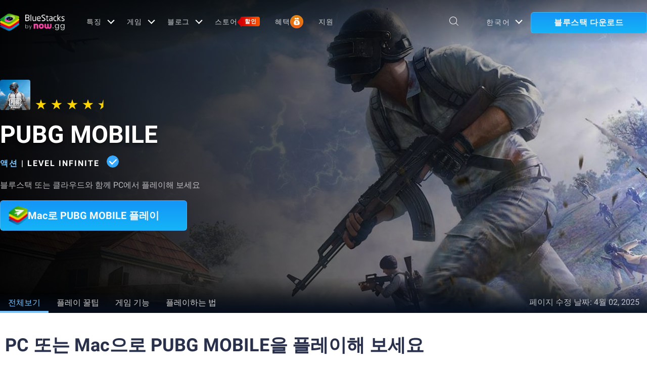

--- FILE ---
content_type: text/html; charset=utf-8
request_url: https://www.bluestacks.com/ko/apps/action/pubg-mobile-international-version-on-pc.html?utm_campaign=blog-install-play-pubg-mobile-bluestacks-guide-kr
body_size: 184331
content:
<!DOCTYPE html><html lang="ko" dir="ltr" data-country="US" data-locale="ko"><head><script>var domain = 'bluestacks.com';
                  if (
                    location.hostname.includes('bluestacks.com')
                  ) {
                    domain = 'bluestacks.com';
                  } else if (location.hostname === 'local.bluestacks.com') {
                    domain = 'local.bluestacks.com';
                  } else if (location.hostname === 'localhost') {
                    domain = 'localhost';
                  } else {
                    domain = 'bstkinternal.net';
                  }

                  var setCookie = (cookieName, cookieValue, daysToExpire) => {
                    var date = new Date();
                    date.setTime(date.getTime() + daysToExpire * 24 * 60 * 60 * 1000);
                    var expires = 'expires=' + date.toUTCString();
                    document.cookie = cookieName + '=' + cookieValue + ';' + expires + ';' + domain + ';path=/';
                  };

                  function getCookie(cname) {
                    var name = cname + "=";
                    var decodedCookie = decodeURIComponent(document.cookie);
                    var ca = decodedCookie.split(';');
                    for (var i = 0; i < ca.length; i++) {
                      var c = ca[i];
                      while (c.charAt(0) == ' ') {
                        c = c.substring(1);
                      }
                      if (c.indexOf(name) == 0) {
                        return c.substring(name.length, c.length);
                      }
                    }
                    return "";
                  }

                  if (!getCookie('experiment_version') && location.pathname.includes('/apps/')) {
                    setCookie('experiment_version', 'experiment_variant', 7);
                  }
                  var htmlEle = document.querySelector('html');
                  htmlEle.classList.add('experiment_variant');
                </script><link rel="preload" href="https://cdn-bgp.bluestacks.com/BGP/kr/gametiles_com.tencent.ig.jpg" as="image" media="(max-width: 767px)"/><link rel="preload" href="https://cdn-bgp.bluestacks.com/BGP/kr/app_page_com.tencent.ig.jpg" as="image" media="(min-width: 768px)"/><meta charSet="UTF-8"/><title>PUBG MOBILE - PC와 Mac에서 다운로드하고 플레이하세요 (앱플레이어)</title><meta name="robots" content="index,follow"/><meta http-equiv="X-UA-Compatible" content="ie=edge"/><link rel="canonical" href="https://www.bluestacks.com/ko/apps/action/pubg-mobile-international-version-on-pc.html"/><meta name="description" content="노트북이나 PC 또는 Mac에 블루스택을 설치하고 PUBG MOBILE 게임을 키보드 및 마우스 또는 게임 패드를 사용해 더욱 원활하고 쾌적하게 즐겨 보세요."/><meta name="baidu-site-verification" content="code-y42E1spUr0"/><meta name="theme-color" content="#FF42A5"/><meta property="og:locale" content="ko"/><meta property="og:type" content="website"/><meta property="og:title" content="PUBG MOBILE - PC와 Mac에서 다운로드하고 플레이하세요 (앱플레이어)"/><meta property="og:description" content="노트북이나 PC 또는 Mac에 블루스택을 설치하고 PUBG MOBILE 게임을 키보드 및 마우스 또는 게임 패드를 사용해 더욱 원활하고 쾌적하게 즐겨 보세요."/><meta property="og:url" content="https://www.bluestacks.com/ko/apps/action/pubg-mobile-international-version-on-pc.html"/><meta property="og:site_name" content="Bluestacks - The Best Android Emulator on PC as Rated by You"/><meta property="article:publisher" content="https://www.facebook.com/BlueStacksInc/"/><meta property="og:updated_time" content="2021-10-04T11:56:17+00:00"/><meta property="fb:app_id" content="236804760387339"/><meta property="twitter:title" content="PUBG MOBILE - PC와 Mac에서 다운로드하고 플레이하세요 (앱플레이어)"/><meta property="og:image:alt" content="PUBG MOBILE - PC와 Mac에서 다운로드하고 플레이하세요 (앱플레이어)"/><meta name="twitter:title" content="PUBG MOBILE - PC와 Mac에서 다운로드하고 플레이하세요 (앱플레이어)"/><meta name="twitter:description" content="노트북이나 PC 또는 Mac에 블루스택을 설치하고 PUBG MOBILE 게임을 키보드 및 마우스 또는 게임 패드를 사용해 더욱 원활하고 쾌적하게 즐겨 보세요."/><meta name="twitter:creator" content="@bluestacksinc"/><link rel="icon" href="https://cdn-www.bluestacks.com/bs-images/logo-icon.png" sizes="32x32"/><link rel="icon" href="https://cdn-www.bluestacks.com/bs-images/logo-icon.png" sizes="192x192"/><link rel="apple-touch-icon-precomposed" href="https://cdn-www.bluestacks.com/bs-images/logo-icon.png"/><meta name="msapplication-TileImage" content="https://cdn-www.bluestacks.com/bs-images/logo-icon.png"/><meta name="viewport" content="width=device-width,initial-scale=1,shrink-to-fit=no"/><meta name="google-site-verification" content="tbz8pRvfI7jRiJR8spPefljM-dF2Vi3MIxitsQ2oX_Y"/><meta name="naver-site-verification" content="c5e09798c62ac637c3a92471c52d236c3e4bffc1"/><meta name="referrer" content="no-referrer-when-downgrade"/><link rel="preconnect" href="https://cloud.bluestacks.com"/><link rel="dns-prefetch" href="https://www.google-analytics.com"/><link rel="preconnect" href="https://fonts.gstatic.com"/><meta property="og:image" content="https://cdn-www.bluestacks.com/bs-images/featured_com.tencent.ig.jpg"/><meta property="og:image:secure_url" content="https://cdn-www.bluestacks.com/bs-images/featured_com.tencent.ig.jpg"/><meta property="og:image:width" content="1200"/><meta property="og:image:height" content="630"/><meta property="og:image:type" content="image/jpeg"/><meta name="twitter:card" content="summary_large_image"/><meta name="twitter:image" content="https://cdn-www.bluestacks.com/bs-images/featured_com.tencent.ig.jpg"/><link rel="alternate" href="https://www.bluestacks.com/apps/action/pubg-mobile-international-version-on-pc.html" hrefLang="x-default"/><link rel="alternate" href="https://www.bluestacks.com/tw/apps/action/pubg-mobile-international-version-on-pc.html" hrefLang="zh-hant"/><link rel="alternate" href="https://www.bluestacks.com/vi/apps/action/pubg-mobile-international-version-on-pc.html" hrefLang="vi"/><link rel="alternate" href="https://www.bluestacks.com/tr/apps/action/pubg-mobile-international-version-on-pc.html" hrefLang="tr"/><link rel="alternate" href="https://www.bluestacks.com/th/apps/action/pubg-mobile-international-version-on-pc.html" hrefLang="th"/><link rel="alternate" href="https://www.bluestacks.com/ru/apps/action/pubg-mobile-international-version-on-pc.html" hrefLang="ru"/><link rel="alternate" href="https://www.bluestacks.com/pt-br/apps/action/pubg-mobile-international-version-on-pc.html" hrefLang="pt-br"/><link rel="alternate" href="https://www.bluestacks.com/pl/apps/action/pubg-mobile-international-version-on-pc.html" hrefLang="pl"/><link rel="alternate" href="https://www.bluestacks.com/ms/apps/action/pubg-mobile-international-version-on-pc.html" hrefLang="ms"/><link rel="alternate" href="https://www.bluestacks.com/ko/apps/action/pubg-mobile-international-version-on-pc.html" hrefLang="ko"/><link rel="alternate" href="https://www.bluestacks.com/ja/apps/action/pubg-mobile-international-version-on-pc.html" hrefLang="ja"/><link rel="alternate" href="https://www.bluestacks.com/it/apps/action/pubg-mobile-international-version-on-pc.html" hrefLang="it"/><link rel="alternate" href="https://www.bluestacks.com/id/apps/action/pubg-mobile-international-version-on-pc.html" hrefLang="id"/><link rel="alternate" href="https://www.bluestacks.com/fr/apps/action/pubg-mobile-international-version-on-pc.html" hrefLang="fr"/><link rel="alternate" href="https://www.bluestacks.com/es/apps/action/pubg-mobile-international-version-on-pc.html" hrefLang="es"/><link rel="alternate" href="https://www.bluestacks.com/de/apps/action/pubg-mobile-international-version-on-pc.html" hrefLang="de"/><link rel="alternate" href="https://www.bluestacks.com/ar/apps/action/pubg-mobile-international-version-on-pc.html" hrefLang="ar"/><link rel="preload" as="image" href="https://cdn-bgp.bluestacks.com/BGP/kr/app_page_com.tencent.ig.jpg"/><meta name="next-head-count" content="61"/><script id="global-script" strategy="afterInteractive">
              window['gtag_enable_tcf_support'] = true;
              window.show_advertisement = true;
              // GA init function
              window.dataLayer = window.dataLayer || [];
              function gtag(){dataLayer.push(arguments);}
              </script><script id="quantcast-script" strategy="afterInteractive">
              window.inMobileScript = function() {
            var host = "bluestacks.com";
            var element = document.createElement("script");
            var firstScript = document.getElementsByTagName("script")[0];
            var url = "https://cmp.inmobi.com".concat("/choice/", "mw9xJtqPQGFbC", "/", host, "/choice.js?tag_version=V3");
            var uspTries = 0;
            var uspTriesLimit = 3;
            element.async = true;
            element.type = "text/javascript";
            element.src = url;
            firstScript.parentNode.insertBefore(element, firstScript);
            function makeStub() {
                var TCF_LOCATOR_NAME = "__tcfapiLocator";
                var queue = [];
                var win = window;
                var cmpFrame;
                function addFrame() {
                    var doc = win.document;
                    var otherCMP = !!win.frames[TCF_LOCATOR_NAME];
                    if (!otherCMP) {
                        if (doc.body) {
                            var iframe = doc.createElement("iframe");
                            iframe.style.cssText = "display:none";
                            iframe.name = TCF_LOCATOR_NAME;
                            doc.body.appendChild(iframe);
                        } else {
                            setTimeout(addFrame, 5);
                        }
                    }
                    return !otherCMP;
                }
                function tcfAPIHandler() {
                    var gdprApplies;
                    var args = arguments;
                    if (!args.length) {
                        return queue;
                    } else if (args[0] === "setGdprApplies") {
                        if (args.length > 3 && args[2] === 2 && typeof args[3] === "boolean") {
                            gdprApplies = args[3];
                            if (typeof args[2] === "function") {
                                args[2]("set", true);
                            }
                        }
                    } else if (args[0] === "ping") {
                        var retr = {
                            gdprApplies: gdprApplies,
                            cmpLoaded: false,
                            cmpStatus: "stub"
                        };
                        if (typeof args[2] === "function") {
                            args[2](retr);
                        }
                    } else {
                        if (args[0] === "init" && typeof args[3] === "object") {
                            args[3] = Object.assign(args[3], {
                                tag_version: "V3"
                            });
                        }
                        queue.push(args);
                    }
                }
                function postMessageEventHandler(event) {
                    var msgIsString = typeof event.data === "string";
                    var json = {};
                    try {
                        if (msgIsString) {
                            json = JSON.parse(event.data);
                        } else {
                            json = event.data;
                        }
                    } catch (ignore) {}
                    var payload = json.__tcfapiCall;
                    if (payload) {
                        window.__tcfapi(payload.command, payload.version, function(retValue, success) {
                            var returnMsg = {
                                __tcfapiReturn: {
                                    returnValue: retValue,
                                    success: success,
                                    callId: payload.callId
                                }
                            };
                            if (msgIsString) {
                                returnMsg = JSON.stringify(returnMsg);
                            }
                            if (event && event.source && event.source.postMessage) {
                                event.source.postMessage(returnMsg, "*");
                            }
                        }, payload.parameter);
                    }
                }
                while(win){
                    try {
                        if (win.frames[TCF_LOCATOR_NAME]) {
                            cmpFrame = win;
                            break;
                        }
                    } catch (ignore) {}
                    if (win === window.top) {
                        break;
                    }
                    win = win.parent;
                }
                if (!cmpFrame) {
                    addFrame();
                    win.__tcfapi = tcfAPIHandler;
                    win.addEventListener("message", postMessageEventHandler, false);
                }
            }
            makeStub();
            function makeGppStub() {
                const CMP_ID = 10;
                const SUPPORTED_APIS = [
                    "2:tcfeuv2",
                    "6:uspv1",
                    "7:usnatv1",
                    "8:usca",
                    "9:usvav1",
                    "10:uscov1",
                    "11:usutv1",
                    "12:usctv1"
                ];
                window.__gpp_addFrame = function(n) {
                    if (!window.frames[n]) {
                        if (document.body) {
                            var i = document.createElement("iframe");
                            i.style.cssText = "display:none";
                            i.name = n;
                            document.body.appendChild(i);
                        } else {
                            window.setTimeout(window.__gpp_addFrame, 10, n);
                        }
                    }
                };
                window.__gpp_stub = function() {
                    var b = arguments;
                    __gpp.queue = __gpp.queue || [];
                    __gpp.events = __gpp.events || [];
                    if (!b.length || b.length == 1 && b[0] == "queue") {
                        return __gpp.queue;
                    }
                    if (b.length == 1 && b[0] == "events") {
                        return __gpp.events;
                    }
                    var cmd = b[0];
                    var clb = b.length > 1 ? b[1] : null;
                    var par = b.length > 2 ? b[2] : null;
                    if (cmd === "ping") {
                        clb({
                            gppVersion: "1.1",
                            cmpStatus: "stub",
                            cmpDisplayStatus: "hidden",
                            signalStatus: "not ready",
                            supportedAPIs: SUPPORTED_APIS,
                            cmpId: CMP_ID,
                            sectionList: [],
                            applicableSections: [
                                -1
                            ],
                            gppString: "",
                            parsedSections: {}
                        }, true);
                    } else if (cmd === "addEventListener") {
                        if (!("lastId" in __gpp)) {
                            __gpp.lastId = 0;
                        }
                        __gpp.lastId++;
                        var lnr = __gpp.lastId;
                        __gpp.events.push({
                            id: lnr,
                            callback: clb,
                            parameter: par
                        });
                        clb({
                            eventName: "listenerRegistered",
                            listenerId: lnr,
                            data: true,
                            pingData: {
                                gppVersion: "1.1",
                                cmpStatus: "stub",
                                cmpDisplayStatus: "hidden",
                                signalStatus: "not ready",
                                supportedAPIs: SUPPORTED_APIS,
                                cmpId: CMP_ID,
                                sectionList: [],
                                applicableSections: [
                                    -1
                                ],
                                gppString: "",
                                parsedSections: {}
                            }
                        }, true);
                    } else if (cmd === "removeEventListener") {
                        var success = false;
                        for(var i = 0; i < __gpp.events.length; i++){
                            if (__gpp.events[i].id == par) {
                                __gpp.events.splice(i, 1);
                                success = true;
                                break;
                            }
                        }
                        clb({
                            eventName: "listenerRemoved",
                            listenerId: par,
                            data: success,
                            pingData: {
                                gppVersion: "1.1",
                                cmpStatus: "stub",
                                cmpDisplayStatus: "hidden",
                                signalStatus: "not ready",
                                supportedAPIs: SUPPORTED_APIS,
                                cmpId: CMP_ID,
                                sectionList: [],
                                applicableSections: [
                                    -1
                                ],
                                gppString: "",
                                parsedSections: {}
                            }
                        }, true);
                    } else if (cmd === "hasSection") {
                        clb(false, true);
                    } else if (cmd === "getSection" || cmd === "getField") {
                        clb(null, true);
                    } else {
                        __gpp.queue.push([].slice.apply(b));
                    }
                };
                window.__gpp_msghandler = function(event) {
                    var msgIsString = typeof event.data === "string";
                    try {
                        var json = msgIsString ? JSON.parse(event.data) : event.data;
                    } catch (e) {
                        var json = null;
                    }
                    if (typeof json === "object" && json !== null && "__gppCall" in json) {
                        var i = json.__gppCall;
                        window.__gpp(i.command, function(retValue, success) {
                            var returnMsg = {
                                __gppReturn: {
                                    returnValue: retValue,
                                    success: success,
                                    callId: i.callId
                                }
                            };
                            event.source.postMessage(msgIsString ? JSON.stringify(returnMsg) : returnMsg, "*");
                        }, "parameter" in i ? i.parameter : null, "version" in i ? i.version : "1.1");
                    }
                };
                if (!("__gpp" in window) || typeof window.__gpp !== "function") {
                    window.__gpp = window.__gpp_stub;
                    window.addEventListener("message", window.__gpp_msghandler, false);
                    window.__gpp_addFrame("__gppLocator");
                }
            }
            makeGppStub();
            var uspStubFunction = function() {
                var arg = arguments;
                if (typeof window.__uspapi !== uspStubFunction) {
                    setTimeout(function() {
                        if (typeof window.__uspapi !== "undefined") {
                            window.__uspapi.apply(window.__uspapi, arg);
                        }
                    }, 500);
                }
            };
            var checkIfUspIsReady = function() {
                uspTries++;
                if (window.__uspapi === uspStubFunction && uspTries < uspTriesLimit) {
                    console.warn("USP is not accessible");
                } else {
                    clearInterval(uspInterval);
                }
            };
            if (typeof window.__uspapi === "undefined") {
                window.__uspapi = uspStubFunction;
                var uspInterval = setInterval(checkIfUspIsReady, 6000);
            }
        };
             (
              ()=>{
            window.getDomainFromUrl = function(url_) {
                const url = new URL(url_);
                const parts = url.hostname.split(".");
                if (parts.length > 2) {
                    return parts.slice(-2).join(".");
                }
                return url.hostname;
            };
            // Listen for the parent's response
            window.addEventListener("message", (event)=>{
                const domain = window.getDomainFromUrl(event.origin);
                if ([
                    "bluestacks.com",
                    "bstkinternal.net"
                ].includes(domain)) {
                    if (event.data.action_type === "isBS5ClientResult") {
                        document.querySelector("body").dataset["appplayer"] = true;
                        window.appplayer = true;
                        console.warn("AppCenter is detected");
                    }
                }
            });
            window.gotAppPlayerBackPage = ()=>{
                if (window.location.pathname == "/products/deals.html") {
                    window.parent.postMessage({
                        action_type: "goback"
                    }, "https://cdn-bgp.bluestacks.com");
                    return;
                }
                if (window.history.length > 1) {
                    window.history.back();
                } else {
                    window.parent.postMessage({
                        action_type: "goback"
                    }, "https://cdn-bgp.bluestacks.com");
                }
            };
            window.addAppPlayerBackButton = ()=>{
                var ref;
                const button = document.createElement("button");
                button.className = "app-placyer-back"; // Add class
                button.innerHTML = `
                <svg xmlns="http://www.w3.org/2000/svg" width="20" height="20" viewBox="0 0 20 20" fill="none">
                    <path d="M17 10.5H3M3 10.5L8.5 5M3 10.5L8.5 16" 
                          stroke="#F7FAFF" strokeWidth="2" 
                          style="stroke: rgb(247, 250, 255); stroke-opacity: 1;">
                    </path>
                </svg>
                Go Back
            `;
                button.onclick = window.gotAppPlayerBackPage;
                document === null || document === void 0 ? void 0 : (ref = document.body) === null || ref === void 0 ? void 0 : ref.appendChild(button);
            };
            // Call the function to add the button
            if (window.self !== window.top) {
                window.parent.postMessage({
                    action_type: "isBS5Client"
                }, "https://cdn-bgp.bluestacks.com");
                window.isBS5ClientInterval = setInterval(()=>{
                    window.parent.postMessage({
                        action_type: "isBS5Client"
                    }, "https://cdn-bgp.bluestacks.com");
                }, 50);
                setTimeout(()=>{
                    window.parent.postMessage({
                        action_type: "isBS5Client"
                    }, "https://cdn-bgp.bluestacks.com");
                    window.addAppPlayerBackButton();
                    if (window.isBS5ClientInterval) {
                        clearInterval(window.isBS5ClientInterval);
                    }
                }, 2000);
            } else {
                inMobileScript();
            }
        }
             )();
             </script><script strategy="lazyOnload">
                  let bstkLazyloadImages = () =>{
                    var forEach = (list, callback) => {
                      Array.prototype.forEach.call(list, callback);
                    };
                    var preloadImage = (img) => {
                      const src = img.getAttribute("data-src");
                      const oSrc = img.getAttribute("data-org");
                      const tryAlt = img.getAttribute("data-try-alt"); 

                      if (!src) return;

                      const virtualImg = new Image();
                      virtualImg.src = src;

                      virtualImg.onload = (e) => {
                        img.setAttribute("src", src);
                        img.addEventListener(
                          "load",
                          function loaded() {
                            if (!img) return;
                            img.classList.add("loadded");
                            img.classList.add("unblur");
                            img.classList.remove("lazy");
                          },
                          false
                        );
                      };

                      function tryAltDomains(errorImg, index){
                        return new Promise((resolve, reject) => { 
                          let domains = ["d2u1q3j7uk6p0t.cloudfront.net"]
                          if(domains[index]){
                            let newImg = errorImg.split('/');
                            newImg[2] = domains[index];
                            newImg = newImg.join('/')
                            const img = new Image();
                            img.src = newImg;
                            if (img.complete) {
                              resolve(newImg);
                            } else {
                              img.onload = () => {
                                resolve(newImg);
                              };
                              img.onerror = () => {
                                if(index < domains.length){
                                  return resolve(tryAltDomains(newImg, index + 1));
                                }else{
                                  return reject(false);
                                }
                              };
                            }
                          }else{
                            return reject(false);
                          }
                        })
                      }
                      
                      virtualImg.onerror = (e) => {
                        const fallbackSrc = img.getAttribute("data-fallback");
                        if(tryAlt){
                          tryAltDomains(oSrc, 0)
                          .then((newImg)=>{
                            img.setAttribute("src", newImg);
                          })
                          .catch(()=>{
                            if (fallbackSrc) {
                              img.setAttribute("src", fallbackSrc);
                              img.classList.add("fallback-img");
                            }
                          })
                        }else{
                          if (fallbackSrc) {
                            img.setAttribute("src", fallbackSrc);
                            img.classList.add("fallback-img");
                          }
                        }
                        img.classList.add("loadded");
                        img.classList.add("unblur");
                        img.classList.remove("lazy");
                      };
                    };

                    
                    var lazys = document.querySelectorAll("img.lazy");

                    /**
                     * Checking for Browser support, if not has load it all.
                     */
                    if (!("IntersectionObserver" in window)) {
                      forEach(lazys, (lazy) => preloadImage(lazy));
                    } else {
                      /**
                       * [onIntersection description]
                       * @param  {[type]} entries [description]
                       */
                      const onIntersection = (entries) => {
                        forEach(entries, (entry) => {
                          if (entry.intersectionRatio > 0) {
                            scroll.unobserve(entry.target);
                            preloadImage(entry.target);
                          }
                        });
                      };

                      /**
                       * instance of the IntersectionObserver
                       * @param {[callback]} onIntersection
                       * @see https://developer.mozilla.org/en-US/docs/Web/API/Intersection_Observer_API
                       */
                      const scroll = new IntersectionObserver(onIntersection, {
                        rootMargin: "50px 0px",
                        threshold: 0.1,
                      });

                      /**
                       * Targeting all selected elements to be observed
                       */
                      forEach(lazys, (lazy) => scroll.observe(lazy));
                    }
                  }
                  document.addEventListener("DOMContentLoaded", () => {
                    bstkLazyloadImages();
                    setTimeout(()=>{
                      bstkLazyloadImages();
                    },3000)
                  })

                  </script><script id="gtag-base" strategy="afterInteractive">
            // <!-- Google Tag Manager -->
            (function(w,d,s,l,i){w[l]=w[l]||[];w[l].push({'gtm.start':
            new Date().getTime(),event:'gtm.js'});var f=d.getElementsByTagName(s)[0],
            j=d.createElement(s),dl=l!='dataLayer'?'&l='+l:'';j.async=true;j.src=
            'https://www.googletagmanager.com/gtm.js?id='+i+dl;f.parentNode.insertBefore(j,f);
            })(window,document,'script','dataLayer','GTM-W4Z4SG');
            // <!-- End Google Tag Manager -->
          </script><script strategy="afterInteractive">
              let quantcastTimerCount = 0;
              let domain_name = 'bluestacks.com';
              let quantcastCookie = getCookie('quant_cast_cookie');
              if(quantcastCookie == 'accept'){
                window.show_advertisement = true;
              }else{
                window.show_advertisement = false;
              }
              if (
                location.hostname.includes('bluestacks.com')
              ) {
                domain_name = 'bluestacks.com';
              } else if (location.hostname === 'local.bluestacks.com') {
                domain_name = 'local.bluestacks.com';
              } else if (location.hostname === 'localhost') {
                domain_name = 'localhost';
              } else {
                domain_name = 'bstkinternal.net';
              }

              function getCookie(cname) {
                var name = cname + "=";
                var decodedCookie = decodeURIComponent(document.cookie);
                var ca = decodedCookie.split(';');
                for (var i = 0; i < ca.length; i++) {
                  var c = ca[i];
                  while (c.charAt(0) == ' ') {
                    c = c.substring(1);
                  }
                  if (c.indexOf(name) == 0) {
                    return c.substring(name.length, c.length);
                  }
                }
                return "";
              }
              var setCookie = (cookieName, cookieValue, daysToExpire) => {
                var date = new Date();
                date.setTime(date.getTime() + daysToExpire * 24 * 60 * 60 * 1000);
                var expires = 'expires=' + date.toUTCString();
                document.cookie = cookieName + '=' + cookieValue + ';' + expires + ';' + domain_name + ';path=/';
              };
              let gtmLoaded = false;
              let gaLoaded = false;

              const loadGTM = () => {
                if (!gtmLoaded) {
                  let quantcastCookie = getCookie('quant_cast_cookie');
                  if (quantcastCookie == 'accept') {
                    gtmLoaded = true;
                    let gtmScriptTag = document.createElement('script');
                    gtmScriptTag.src = '/wp-content/themes/bluestacks/js/gtm.js';
                    gtmScriptTag.async = true;
                    document.head.appendChild(gtmScriptTag);
                  }
                }
              }

              const loadGA = () => {
                if (!gaLoaded) {
                  let quantcastCookie = getCookie('quant_cast_cookie');
                  if (quantcastCookie) {
                    gaLoaded = true;
                    let gaScriptTag = document.createElement('script');
                    gaScriptTag.src = 'https://www.googletagmanager.com/gtag/js?id=G-3PED3R14PQ';
                    gaScriptTag.async = true;
                    document.head.appendChild(gaScriptTag);
          
                    setTimeout(function(){
                      gtag('js', new Date());
                      gtag('config', 'G-3PED3R14PQ');
                    },1000);
                  }
                }
              }

              window.quant_cast_cookie = true;
              document.addEventListener( 'click', function ( event ) {
                let eleClass = event.target.className.toString();
                // Save and Exit button event
                if(!event.target.className){
                  eleClass = event.target.parentElement.className.toString();
                }
                if(event.target && (eleClass.trim() == 'css-47sehv' || event.target.className == 'qc-cmp2-close-icon') ) {
                  setCookie('quant_cast_cookie',window.quant_cast_cookie , 30);
                  //loadGTM();
                  loadGA();
                };
                let moreOptClass = event.target.className.toString();
                if(!event.target.className){
                  moreOptClass = event.target.parentElement.className.toString();
                }
                // Save and Exit button event
                if(event.target && (moreOptClass.trim() == 'css-1hy2vtq') ) {
                  window.quant_cast_cookie = false;
                };
                if(event.target && (event.target.innerText == 'REJECT ALL' || event.target.innerText == 'OFF')) {
                  quant_cast_cookie = false;
                };
                if(event.target && (event.target.innerText == 'ACCEPT ALL' || event.target.innerText == 'ON')) {
                  quant_cast_cookie = true;
                };
              });

              let quantcastInterval = setInterval(function() {
                //loadGTM();
                loadGA();
              }, 1000)</script><script id="gtag-base" strategy="afterInteractive">
              const loadGAOther = () => {
                let gaScriptTag = document.createElement('script');
                gaScriptTag.src = 'https://www.googletagmanager.com/gtag/js?id=G-3PED3R14PQ';
                gaScriptTag.async = true;
                document.head.appendChild(gaScriptTag);

                setTimeout(function(){
                  gtag('js', new Date());
                  gtag('config', 'G-3PED3R14PQ');
                },1000);
              }
              loadGAOther();
          </script><meta name="next-font-preconnect"/><link rel="preload" href="/_next/static/css/f0dfd0cae46cd43b.css" as="style"/><link rel="stylesheet" href="/_next/static/css/f0dfd0cae46cd43b.css" data-n-p=""/><noscript data-n-css=""></noscript><script defer="" nomodule="" src="/_next/static/chunks/polyfills-5cd94c89d3acac5f.js"></script><script src="/_next/static/chunks/webpack-5c7687d58c15049a.js" defer=""></script><script src="/_next/static/chunks/framework-9cf46cf0fe8d1146.js" defer=""></script><script src="/_next/static/chunks/main-3456a641930ebb2c.js" defer=""></script><script src="/_next/static/chunks/pages/_app-8ca3d3d5004bdddc.js" defer=""></script><script src="/_next/static/chunks/0975f2b1-5217cdcae2597d7e.js" defer=""></script><script src="/_next/static/chunks/2675-3b682edc71d44a12.js" defer=""></script><script src="/_next/static/chunks/1795-fcd12dc84069a4bf.js" defer=""></script><script src="/_next/static/chunks/621-c555ce241eec4ad2.js" defer=""></script><script src="/_next/static/chunks/9941-7c93e2f1f995e0b4.js" defer=""></script><script src="/_next/static/chunks/8899-dfead38c7a94fc11.js" defer=""></script><script src="/_next/static/chunks/5594-09637f7cea7be4bf.js" defer=""></script><script src="/_next/static/chunks/234-58bc333aa305c9ed.js" defer=""></script><script src="/_next/static/chunks/8491-4c71c3566a2de3c1.js" defer=""></script><script src="/_next/static/chunks/594-b67a1b25c478fc9d.js" defer=""></script><script src="/_next/static/chunks/5971-ddabbc00140672b0.js" defer=""></script><script src="/_next/static/chunks/pages/apps/%5Bcategory%5D/%5Bapp-page%5D-567ca87211e1913c.js" defer=""></script><script src="/_next/static/RxqVKMWk7HOkDUjqAe0jj/_buildManifest.js" defer=""></script><script src="/_next/static/RxqVKMWk7HOkDUjqAe0jj/_ssgManifest.js" defer=""></script><script src="/_next/static/RxqVKMWk7HOkDUjqAe0jj/_middlewareManifest.js" defer=""></script><style data-styled="" data-styled-version="5.3.11">@font-face{font-family:'Roboto';font-style:normal;font-weight:400;font-display:swap;src:url(https://fonts.gstatic.com/s/roboto/v30/KFOmCnqEu92Fr1Mu72xKKTU1Kvnz.woff2) format('woff2');unicode-range:U+0460-052F,U+1C80-1C88,U+20B4,U+2DE0-2DFF,U+A640-A69F,U+FE2E-FE2F;}/*!sc*/
@font-face{font-family:'Roboto';font-style:normal;font-weight:400;font-display:swap;src:url(https://fonts.gstatic.com/s/roboto/v30/KFOmCnqEu92Fr1Mu5mxKKTU1Kvnz.woff2) format('woff2');unicode-range:U+0301,U+0400-045F,U+0490-0491,U+04B0-04B1,U+2116;}/*!sc*/
@font-face{font-family:'Roboto';font-style:normal;font-weight:400;font-display:swap;src:url(https://fonts.gstatic.com/s/roboto/v30/KFOmCnqEu92Fr1Mu7mxKKTU1Kvnz.woff2) format('woff2');unicode-range:U+1F00-1FFF;}/*!sc*/
@font-face{font-family:'Roboto';font-style:normal;font-weight:400;font-display:swap;src:url(https://fonts.gstatic.com/s/roboto/v30/KFOmCnqEu92Fr1Mu4WxKKTU1Kvnz.woff2) format('woff2');unicode-range:U+0370-03FF;}/*!sc*/
@font-face{font-family:'Roboto';font-style:normal;font-weight:400;font-display:swap;src:url(https://fonts.gstatic.com/s/roboto/v30/KFOmCnqEu92Fr1Mu7WxKKTU1Kvnz.woff2) format('woff2');unicode-range:U+0102-0103,U+0110-0111,U+0128-0129,U+0168-0169,U+01A0-01A1,U+01AF-01B0,U+1EA0-1EF9,U+20AB;}/*!sc*/
@font-face{font-family:'Roboto';font-style:normal;font-weight:400;font-display:swap;src:url(https://fonts.gstatic.com/s/roboto/v30/KFOmCnqEu92Fr1Mu7GxKKTU1Kvnz.woff2) format('woff2');unicode-range:U+0100-024F,U+0259,U+1E00-1EFF,U+2020,U+20A0-20AB,U+20AD-20CF,U+2113,U+2C60-2C7F,U+A720-A7FF;}/*!sc*/
@font-face{font-family:'Roboto';font-style:normal;font-weight:400;font-display:swap;src:url(https://fonts.gstatic.com/s/roboto/v30/KFOmCnqEu92Fr1Mu4mxKKTU1Kg.woff2) format('woff2');unicode-range:U+0000-00FF,U+0131,U+0152-0153,U+02BB-02BC,U+02C6,U+02DA,U+02DC,U+2000-206F,U+2074,U+20AC,U+2122,U+2191,U+2193,U+2212,U+2215,U+FEFF,U+FFFD;}/*!sc*/
@font-face{font-family:'Roboto';font-style:normal;font-weight:500;font-display:swap;src:url(https://fonts.gstatic.com/s/roboto/v30/KFOlCnqEu92Fr1MmEU9fCRc4AMP6lbBP.woff2) format('woff2');unicode-range:U+0460-052F,U+1C80-1C88,U+20B4,U+2DE0-2DFF,U+A640-A69F,U+FE2E-FE2F;}/*!sc*/
@font-face{font-family:'Roboto';font-style:normal;font-weight:500;font-display:swap;src:url(https://fonts.gstatic.com/s/roboto/v30/KFOlCnqEu92Fr1MmEU9fABc4AMP6lbBP.woff2) format('woff2');unicode-range:U+0301,U+0400-045F,U+0490-0491,U+04B0-04B1,U+2116;}/*!sc*/
@font-face{font-family:'Roboto';font-style:normal;font-weight:500;font-display:swap;src:url(https://fonts.gstatic.com/s/roboto/v30/KFOlCnqEu92Fr1MmEU9fCBc4AMP6lbBP.woff2) format('woff2');unicode-range:U+1F00-1FFF;}/*!sc*/
@font-face{font-family:'Roboto';font-style:normal;font-weight:500;font-display:swap;src:url(https://fonts.gstatic.com/s/roboto/v30/KFOlCnqEu92Fr1MmEU9fBxc4AMP6lbBP.woff2) format('woff2');unicode-range:U+0370-03FF;}/*!sc*/
@font-face{font-family:'Roboto';font-style:normal;font-weight:500;font-display:swap;src:url(https://fonts.gstatic.com/s/roboto/v30/KFOlCnqEu92Fr1MmEU9fCxc4AMP6lbBP.woff2) format('woff2');unicode-range:U+0102-0103,U+0110-0111,U+0128-0129,U+0168-0169,U+01A0-01A1,U+01AF-01B0,U+1EA0-1EF9,U+20AB;}/*!sc*/
@font-face{font-family:'Roboto';font-style:normal;font-weight:500;font-display:swap;src:url(https://fonts.gstatic.com/s/roboto/v30/KFOlCnqEu92Fr1MmEU9fChc4AMP6lbBP.woff2) format('woff2');unicode-range:U+0100-024F,U+0259,U+1E00-1EFF,U+2020,U+20A0-20AB,U+20AD-20CF,U+2113,U+2C60-2C7F,U+A720-A7FF;}/*!sc*/
@font-face{font-family:'Roboto';font-style:normal;font-weight:500;font-display:swap;src:url(https://fonts.gstatic.com/s/roboto/v30/KFOlCnqEu92Fr1MmEU9fBBc4AMP6lQ.woff2) format('woff2');unicode-range:U+0000-00FF,U+0131,U+0152-0153,U+02BB-02BC,U+02C6,U+02DA,U+02DC,U+2000-206F,U+2074,U+20AC,U+2122,U+2191,U+2193,U+2212,U+2215,U+FEFF,U+FFFD;}/*!sc*/
@font-face{font-family:'Roboto';font-style:normal;font-weight:700;font-display:swap;src:url(https://fonts.gstatic.com/s/roboto/v30/KFOlCnqEu92Fr1MmWUlfCRc4AMP6lbBP.woff2) format('woff2');unicode-range:U+0460-052F,U+1C80-1C88,U+20B4,U+2DE0-2DFF,U+A640-A69F,U+FE2E-FE2F;}/*!sc*/
@font-face{font-family:'Roboto';font-style:normal;font-weight:700;font-display:swap;src:url(https://fonts.gstatic.com/s/roboto/v30/KFOlCnqEu92Fr1MmWUlfABc4AMP6lbBP.woff2) format('woff2');unicode-range:U+0301,U+0400-045F,U+0490-0491,U+04B0-04B1,U+2116;}/*!sc*/
@font-face{font-family:'Roboto';font-style:normal;font-weight:700;font-display:swap;src:url(https://fonts.gstatic.com/s/roboto/v30/KFOlCnqEu92Fr1MmWUlfCBc4AMP6lbBP.woff2) format('woff2');unicode-range:U+1F00-1FFF;}/*!sc*/
@font-face{font-family:'Roboto';font-style:normal;font-weight:700;font-display:swap;src:url(https://fonts.gstatic.com/s/roboto/v30/KFOlCnqEu92Fr1MmWUlfBxc4AMP6lbBP.woff2) format('woff2');unicode-range:U+0370-03FF;}/*!sc*/
@font-face{font-family:'Roboto';font-style:normal;font-weight:700;font-display:swap;src:url(https://fonts.gstatic.com/s/roboto/v30/KFOlCnqEu92Fr1MmWUlfCxc4AMP6lbBP.woff2) format('woff2');unicode-range:U+0102-0103,U+0110-0111,U+0128-0129,U+0168-0169,U+01A0-01A1,U+01AF-01B0,U+1EA0-1EF9,U+20AB;}/*!sc*/
@font-face{font-family:'Roboto';font-style:normal;font-weight:700;font-display:swap;src:url(https://fonts.gstatic.com/s/roboto/v30/KFOlCnqEu92Fr1MmWUlfChc4AMP6lbBP.woff2) format('woff2');unicode-range:U+0100-024F,U+0259,U+1E00-1EFF,U+2020,U+20A0-20AB,U+20AD-20CF,U+2113,U+2C60-2C7F,U+A720-A7FF;}/*!sc*/
@font-face{font-family:'Roboto';font-style:normal;font-weight:700;font-display:swap;src:url(https://fonts.gstatic.com/s/roboto/v30/KFOlCnqEu92Fr1MmWUlfBBc4AMP6lQ.woff2) format('woff2');unicode-range:U+0000-00FF,U+0131,U+0152-0153,U+02BB-02BC,U+02C6,U+02DA,U+02DC,U+2000-206F,U+2074,U+20AC,U+2122,U+2191,U+2193,U+2212,U+2215,U+FEFF,U+FFFD;}/*!sc*/
@font-face{font-family:'Poppins';font-style:normal;font-weight:400;font-display:swap;src:url(https://fonts.gstatic.com/s/poppins/v20/pxiEyp8kv8JHgFVrJJbecnFHGPezSQ.woff2) format('woff2');unicode-range:U+0900-097F,U+1CD0-1CF6,U+1CF8-1CF9,U+200C-200D,U+20A8,U+20B9,U+25CC,U+A830-A839,U+A8E0-A8FB;}/*!sc*/
@font-face{font-family:'Poppins';font-style:normal;font-weight:400;font-display:swap;src:url(https://fonts.gstatic.com/s/poppins/v20/pxiEyp8kv8JHgFVrJJnecnFHGPezSQ.woff2) format('woff2');unicode-range:U+0100-024F,U+0259,U+1E00-1EFF,U+2020,U+20A0-20AB,U+20AD-20CF,U+2113,U+2C60-2C7F,U+A720-A7FF;}/*!sc*/
@font-face{font-family:'Poppins';font-style:normal;font-weight:400;font-display:swap;src:url(https://fonts.gstatic.com/s/poppins/v20/pxiEyp8kv8JHgFVrJJfecnFHGPc.woff2) format('woff2');unicode-range:U+0000-00FF,U+0131,U+0152-0153,U+02BB-02BC,U+02C6,U+02DA,U+02DC,U+2000-206F,U+2074,U+20AC,U+2122,U+2191,U+2193,U+2212,U+2215,U+FEFF,U+FFFD;}/*!sc*/
@font-face{font-family:'Poppins';font-style:normal;font-weight:500;font-display:swap;src:url(https://fonts.gstatic.com/s/poppins/v20/pxiByp8kv8JHgFVrLGT9Z11lFd2JQEl8qw.woff2) format('woff2');unicode-range:U+0900-097F,U+1CD0-1CF6,U+1CF8-1CF9,U+200C-200D,U+20A8,U+20B9,U+25CC,U+A830-A839,U+A8E0-A8FB;}/*!sc*/
@font-face{font-family:'Poppins';font-style:normal;font-weight:500;font-display:swap;src:url(https://fonts.gstatic.com/s/poppins/v20/pxiByp8kv8JHgFVrLGT9Z1JlFd2JQEl8qw.woff2) format('woff2');unicode-range:U+0100-024F,U+0259,U+1E00-1EFF,U+2020,U+20A0-20AB,U+20AD-20CF,U+2113,U+2C60-2C7F,U+A720-A7FF;}/*!sc*/
@font-face{font-family:'Poppins';font-style:normal;font-weight:500;font-display:swap;src:url(https://fonts.gstatic.com/s/poppins/v20/pxiByp8kv8JHgFVrLGT9Z1xlFd2JQEk.woff2) format('woff2');unicode-range:U+0000-00FF,U+0131,U+0152-0153,U+02BB-02BC,U+02C6,U+02DA,U+02DC,U+2000-206F,U+2074,U+20AC,U+2122,U+2191,U+2193,U+2212,U+2215,U+FEFF,U+FFFD;}/*!sc*/
@font-face{font-family:'Poppins';font-style:normal;font-weight:600;font-display:swap;src:url(https://fonts.gstatic.com/s/poppins/v20/pxiByp8kv8JHgFVrLEj6Z11lFd2JQEl8qw.woff2) format('woff2');unicode-range:U+0900-097F,U+1CD0-1CF6,U+1CF8-1CF9,U+200C-200D,U+20A8,U+20B9,U+25CC,U+A830-A839,U+A8E0-A8FB;}/*!sc*/
@font-face{font-family:'Poppins';font-style:normal;font-weight:600;font-display:swap;src:url(https://fonts.gstatic.com/s/poppins/v20/pxiByp8kv8JHgFVrLEj6Z1JlFd2JQEl8qw.woff2) format('woff2');unicode-range:U+0100-024F,U+0259,U+1E00-1EFF,U+2020,U+20A0-20AB,U+20AD-20CF,U+2113,U+2C60-2C7F,U+A720-A7FF;}/*!sc*/
@font-face{font-family:'Poppins';font-style:normal;font-weight:600;font-display:swap;src:url(https://fonts.gstatic.com/s/poppins/v20/pxiByp8kv8JHgFVrLEj6Z1xlFd2JQEk.woff2) format('woff2');unicode-range:U+0000-00FF,U+0131,U+0152-0153,U+02BB-02BC,U+02C6,U+02DA,U+02DC,U+2000-206F,U+2074,U+20AC,U+2122,U+2191,U+2193,U+2212,U+2215,U+FEFF,U+FFFD;}/*!sc*/
@font-face{font-family:'Poppins';font-style:normal;font-weight:700;font-display:swap;src:url(https://fonts.gstatic.com/s/poppins/v20/pxiByp8kv8JHgFVrLCz7Z11lFd2JQEl8qw.woff2) format('woff2');unicode-range:U+0900-097F,U+1CD0-1CF6,U+1CF8-1CF9,U+200C-200D,U+20A8,U+20B9,U+25CC,U+A830-A839,U+A8E0-A8FB;}/*!sc*/
@font-face{font-family:'Poppins';font-style:normal;font-weight:700;font-display:swap;src:url(https://fonts.gstatic.com/s/poppins/v20/pxiByp8kv8JHgFVrLCz7Z1JlFd2JQEl8qw.woff2) format('woff2');unicode-range:U+0100-024F,U+0259,U+1E00-1EFF,U+2020,U+20A0-20AB,U+20AD-20CF,U+2113,U+2C60-2C7F,U+A720-A7FF;}/*!sc*/
@font-face{font-family:'Poppins';font-style:normal;font-weight:700;font-display:swap;src:url(https://fonts.gstatic.com/s/poppins/v20/pxiByp8kv8JHgFVrLCz7Z1xlFd2JQEk.woff2) format('woff2');unicode-range:U+0000-00FF,U+0131,U+0152-0153,U+02BB-02BC,U+02C6,U+02DA,U+02DC,U+2000-206F,U+2074,U+20AC,U+2122,U+2191,U+2193,U+2212,U+2215,U+FEFF,U+FFFD;}/*!sc*/
*{font-family:'Roboto',sans-serif;box-sizing:border-box;margin:0;padding:0;}/*!sc*/
*:focus,*:active,*:hover{outline:none;}/*!sc*/
.overflow-y-hidden{overflow-y:hidden;}/*!sc*/
.blog-home-page *{font-family:"Poppins",sans-serif;}/*!sc*/
.blog-home-page .subscribe-email .pop-up-content .upper-section .heading{width:100%;}/*!sc*/
.blog-home-page .header-wrapper .container .right-section .language-selector .language-selector-btn:hover .sub-menu{top:64px;}/*!sc*/
.blog-home-page .cat-lbl[data-cat="updates"],.blog-home-page .cat-title[data-cat="updates"]{color:#ea526f !important;}/*!sc*/
.blog-home-page .cat-lbl[data-cat="news"],.blog-home-page .cat-title[data-cat="news"]{color:#3ddc97 !important;}/*!sc*/
.blog-home-page .cat-lbl[data-cat="game-guides"],.blog-home-page .cat-title[data-cat="game-guides"]{color:#ff8a5b !important;}/*!sc*/
.blog-home-page .cat-lbl[data-cat="bluestacks-exclusives"],.blog-home-page .cat-title[data-cat="bluestacks-exclusives"]{color:#FFD500 !important;}/*!sc*/
.blog-home-page .cat-lbl[data-cat="bluestacks-roundups"],.blog-home-page .cat-title[data-cat="bluestacks-roundups"]{color:#CD4631 !important;}/*!sc*/
.blog-home-page .cat-lbl[data-cat="app-reviews"],.blog-home-page .cat-title[data-cat="app-reviews"]{color:#25CED1 !important;}/*!sc*/
@media (max-width:767px){.blog-home-page .subscribe-email{display:block;}.blog-home-page .subscribe-email .content-box .container{-webkit-flex-direction:column;-ms-flex-direction:column;flex-direction:column;-webkit-box-pack:center;-webkit-justify-content:center;-ms-flex-pack:center;justify-content:center;}.blog-home-page .subscribe-email .content-box .container .subscribe-heading{font-weight:700;font-size:18px !important;line-height:28px;padding:0;-webkit-flex:unset;-ms-flex:unset;flex:unset;}.blog-home-page .subscribe-email .content-box .container .newsletter-blog.subscribe-box{width:100%;margin-top:24px;}.blog-home-page .subscribe-email .content-box .container .newsletter-blog.subscribe-box .nw-error{top:-28px;font-size:10px;}}/*!sc*/
html,body{margin:0;padding:0;width:100%;background:#ffffff;}/*!sc*/
ul[class]{list-style:none;padding:0;margin:0;}/*!sc*/
button,.btn{cursor:pointer;}/*!sc*/
h1,h2,h3,h4,h5,h6,p,span{margin:0;font-weight:unset;}/*!sc*/
a{color:inherit;-webkit-text-decoration:none;text-decoration:none;cursor:pointer;}/*!sc*/
b,strong{font-family:var(--font-bold);}/*!sc*/
.inline-lazy{display:inline;}/*!sc*/
.main-content{min-height:calc(100vh - 297px);}/*!sc*/
.mac_intel-no-download .download-button,.experiment_variant .mac_intel-no-download .download-button,.mac_intel-no-download .container .right-section .download-buttons a.download-button,.experiment_variant .mac_intel-no-download.mac-os a.old-download,.mac_intel-no-download .container .left-section .download-ab-button,.mac_intel-no-download .left-section .download-ab-button,.mac_intel-no-download .old-download.download-ab-button,.mac_intel-no-download .container .download-wrapper > a.download-button{background:#b3c1ce !important;cursor:default;}/*!sc*/
.mac_intel-no-download .download-button:hover,.experiment_variant .mac_intel-no-download .download-button:hover,.mac_intel-no-download .container .right-section .download-buttons a.download-button:hover,.experiment_variant .mac_intel-no-download.mac-os a.old-download:hover,.mac_intel-no-download .container .left-section .download-ab-button:hover,.mac_intel-no-download .left-section .download-ab-button:hover,.mac_intel-no-download .old-download.download-ab-button:hover,.mac_intel-no-download .container .download-wrapper > a.download-button:hover{background:#b3c1ce !important;webkit-filter:none;-webkit-filter:none;filter:none;}/*!sc*/
.mac_intel-no-download .sub-title a{pointer-events:none;color:#b3c1ce !important;cursor:default;}/*!sc*/
.mac_intel-no-download .pop-up-content .lower-section .download-wrapper .old-download.download-button{color:#bbb;}/*!sc*/
.tooltip-text-mac_intel{display:none;width:-webkit-max-content;width:-moz-max-content;width:max-content;max-width:365px;line-height:1.5em;}/*!sc*/
.mac_intel-no-download-tooltip{overflow:visible !important;z-index:1;}/*!sc*/
.mac_intel-no-download-tooltip .tooltip-text-mac_intel{position:absolute;background:rgba(0,0,0,0.9);color:white;padding:4px 12px;border-radius:8px;font-size:14px;font-weight:normal;top:130%;left:50%;-webkit-transform:translateX(-50%) scale(0.9);-ms-transform:translateX(-50%) scale(0.9);transform:translateX(-50%) scale(0.9);opacity:0;visibility:hidden;-webkit-transition:all 0.3s ease-in-out;transition:all 0.3s ease-in-out;box-shadow:0 4px 10px rgba(0,0,0,0.2);}/*!sc*/
.mac_intel-no-download-tooltip .tooltip-text-mac_intel::after{content:"";position:absolute;bottom:100%;left:50%;-webkit-transform:translateX(-50%);-ms-transform:translateX(-50%);transform:translateX(-50%);border-width:8px;border-style:solid;border-color:transparent transparent rgba(0,0,0,0.85) transparent;}/*!sc*/
.mac_intel-no-download-tooltip:hover .tooltip-text-mac_intel{display:block;opacity:1;visibility:visible;-webkit-transform:translateX(-50%) scale(1);-ms-transform:translateX(-50%) scale(1);transform:translateX(-50%) scale(1);}/*!sc*/
.windows-os .cloud-games-section .download-bsx:not(.download-bs10){display:none !important;}/*!sc*/
html[lang=ar] .cloud-games-section .container .download-banner{-webkit-flex-direction:row-reverse;-ms-flex-direction:row-reverse;flex-direction:row-reverse;}/*!sc*/
html[lang=ar] .faq-section .container .faq-list .faq-item .toggle-arrow{right:unset;left:0;}/*!sc*/
html[lang=ar] .download-other-versions{-webkit-flex-direction:row-reverse;-ms-flex-direction:row-reverse;flex-direction:row-reverse;}/*!sc*/
html[lang=ar] .all-versions .download-version-list .version-li .r-section{margin-left:0;}/*!sc*/
html[lang=ar] .all-versions .download-version-list .version-li .r-section .l-side .title{margin-left:0;margin-right:8px;}/*!sc*/
@media (min-width:768px){html[lang=ar] .all-versions .download-version-list .version-li .r-section{margin-right:102px;}}/*!sc*/
.autocomplete-suggestions{z-index:9999;position:fixed !important;max-height:250px;border-radius:5px;background:#fff;overflow:hidden;overflow-y:auto;display:none;}/*!sc*/
.autocomplete-suggestions .search-wrapper .heading{display:-webkit-box;display:-webkit-flex;display:-ms-flexbox;display:flex;-webkit-box-pack:justify;-webkit-justify-content:space-between;-ms-flex-pack:justify;justify-content:space-between;margin:14px 0 5px 0;padding:0 14px;font-weight:700;font-size:60px;line-height:72px;color:#fff;}/*!sc*/
.autocomplete-suggestions .search-wrapper .heading .heading-title{font-weight:600;font-size:16px;line-height:24px;color:#28304c;margin:0;}/*!sc*/
.autocomplete-suggestions .search-wrapper .heading .view-all{font-weight:400;font-size:14px;line-height:24px;color:#0082e5;}/*!sc*/
.autocomplete-suggestions .search-wrapper .suggestion-list .autocomplete-suggestion{padding:10px 14px;border-bottom:1px solid #eee;color:#556789;font-size:16px;}/*!sc*/
.autocomplete-suggestions .search-wrapper .suggestion-list .autocomplete-suggestion:not(:last-child){border-bottom:1px solid rgba(169,173,184,.3);}/*!sc*/
.autocomplete-suggestions .search-wrapper .suggestion-list .autocomplete-suggestion .search-i{display:-webkit-box;display:-webkit-flex;display:-ms-flexbox;display:flex;-webkit-align-items:center;-webkit-box-align:center;-ms-flex-align:center;align-items:center;}/*!sc*/
.autocomplete-suggestions .search-wrapper .suggestion-list .autocomplete-suggestion .search-i figure{height:40px;width:40px;}/*!sc*/
.autocomplete-suggestions .search-wrapper .suggestion-list .autocomplete-suggestion .search-i figure img{height:100%;width:100%;object-fit:cover;display:inline-block;}/*!sc*/
.autocomplete-suggestions .search-wrapper .suggestion-list .autocomplete-suggestion .search-i figcaption{margin-left:18px;font-size:18px;line-height:28px;color:#394566;width:calc(100% - 58px);-webkit-box-orient:vertical;display:-webkit-box;-webkit-line-clamp:1;overflow:hidden;text-overflow:ellipsis;}/*!sc*/
.autocomplete-suggestions .search-wrapper .suggestion-list .autocomplete-suggestion .search-i figcaption b{color:#0091ff;font-weight:400;}/*!sc*/
body{-webkit-font-smoothing:antialiased;overflow-x:hidden;}/*!sc*/
.snow{display:none;}/*!sc*/
.banner-hidden .header-wrapper{background:#1f2640;position:fixed;-webkit-transition:.3s ease-in-out;transition:.3s ease-in-out;height:64px;}/*!sc*/
.banner-hidden .blog-home-page .header-wrapper{position:fixed !important;background:#001333 !important;}/*!sc*/
.banner-hidden .header-app-tab-section{position:fixed !important;width:100% !important;top:64px !important;z-index:3 !important;background-color:#1e2640 !important;-webkit-transition:.3s ease-in-out;transition:.3s ease-in-out;bottom:unset;}/*!sc*/
.banner-hidden .header-app-tab-section .published-date{display:none;}/*!sc*/
@media (max-width:767px){.css-ev1fav.css-ev1fav{width:90% !important;}.css-ev1fav.css-ev1fav .qc-usp-close-icon{background-size:50%;}.css-ev1fav.css-ev1fav .qc-usp-ui-content .qc-usp-title{line-height:1.3 !important;padding-right:40px !important;}.css-ev1fav.css-ev1fav .qc-usp-ui-content .qc-usp-main-messaging{padding-right:16px !important;}.qc-cmp-cleanslate p{line-height:1.3 !important;}}/*!sc*/
.blog-pages:not(.blog-home-page) .footer-wrapper .breadcrum-list > li:last-child:hover{color:#fff;}/*!sc*/
.blog-pages:not(.blog-home-page) .footer-wrapper .breadcrum-list > li:last-child a{cursor:pointer;pointer-events:none;}/*!sc*/
.blog-pages.blog-home-page .footer-wrapper .breadcrum-list > li:last-child{pointer-events:none;}/*!sc*/
.blog-pages.blog-home-page .footer-wrapper .breadcrum-list > li:last-child:hover{color:rgba(255,255,255,0.8);}/*!sc*/
.flex{display:-webkit-box;display:-webkit-flex;display:-ms-flexbox;display:flex;}/*!sc*/
.flex.perfectCenter{-webkit-box-pack:center;-webkit-justify-content:center;-ms-flex-pack:center;justify-content:center;-webkit-align-items:center;-webkit-box-align:center;-ms-flex-align:center;align-items:center;}/*!sc*/
.flex.hrtlCenter{-webkit-box-pack:center;-webkit-justify-content:center;-ms-flex-pack:center;justify-content:center;}/*!sc*/
.flex.vrtlCenter{-webkit-align-items:center;-webkit-box-align:center;-ms-flex-align:center;align-items:center;}/*!sc*/
.flex.flex-end{-webkit-box-pack:end;-webkit-justify-content:flex-end;-ms-flex-pack:end;justify-content:flex-end;}/*!sc*/
.flex.space-btw{-webkit-box-pack:justify;-webkit-justify-content:space-between;-ms-flex-pack:justify;justify-content:space-between;}/*!sc*/
.flex.space-around{-webkit-box-pack:space-around;-webkit-justify-content:space-around;-ms-flex-pack:space-around;justify-content:space-around;}/*!sc*/
.flex.column{-webkit-flex-direction:column;-ms-flex-direction:column;flex-direction:column;}/*!sc*/
.flex.start{-webkit-align-items:flex-start;-webkit-box-align:flex-start;-ms-flex-align:flex-start;align-items:flex-start;}/*!sc*/
.flex.pointer{cursor:pointer;}/*!sc*/
.laoder-div{display:-webkit-box;display:-webkit-flex;display:-ms-flexbox;display:flex;-webkit-box-pack:center;-webkit-justify-content:center;-ms-flex-pack:center;justify-content:center;-webkit-align-items:center;-webkit-box-align:center;-ms-flex-align:center;align-items:center;}/*!sc*/
.tab-nav-loader{background:rgba(255,255,255,0.20);width:60px;height:20px;position:relative;overflow:hidden;border-radius:4px;}/*!sc*/
.tab-nav-loader::after{content:"";position:absolute;top:0;left:-150%;width:150%;height:100%;background:linear-gradient(64deg,transparent 36% ,rgba(255,255,255,0.6) 50%,transparent 70%);-webkit-animation:shimmer 1.5s infinite;animation:shimmer 1.5s infinite;}/*!sc*/
@-webkit-keyframes shimmer{0%{left:-150%;}100%{left:100%;}}/*!sc*/
@keyframes shimmer{0%{left:-150%;}100%{left:100%;}}/*!sc*/
.container{max-width:1300px;width:100%;margin:0 auto;}/*!sc*/
@media (max-width:1260px){.container{padding-right:12px !important;padding-left:12px !important;}}/*!sc*/
@media (max-width:1024px){.container{padding-right:12px !important;padding-left:12px !important;}}/*!sc*/
.mob-visible{display:none;}/*!sc*/
@media (max-width:1024px){.mob-visible{display:block;}}/*!sc*/
.img-responsive{max-width:100%;width:auto;height:auto;}/*!sc*/
.image-fit{height:100%;width:100%;}/*!sc*/
.hidden{display:none !important;}/*!sc*/
.display-block{display:block !important;}/*!sc*/
.mac-os .non-mac,.safari .non-mac,.apple-safari .non-mac{display:none;}/*!sc*/
.mac-os .mac-visible.hide,.safari .mac-visible.hide,.apple-safari .mac-visible.hide{display:block !important;}/*!sc*/
.mac-os .download-button.download-bsx.download-bs10,.safari .download-button.download-bsx.download-bs10,.apple-safari .download-button.download-bsx.download-bs10{border:1px solid #fff;background:0 0;pointer-events:none;}/*!sc*/
figure{position:relative;}/*!sc*/
.img-loading{display:none;-webkit-align-items:center;-webkit-box-align:center;-ms-flex-align:center;align-items:center;-webkit-box-pack:center;-webkit-justify-content:center;-ms-flex-pack:center;justify-content:center;-webkit-flex-flow:column;-ms-flex-flow:column;flex-flow:column;position:absolute;top:0;left:0;width:100%;height:100%;background-color:#ddd;background-size:calc(100% / 3);overflow:hidden;z-index:1;}/*!sc*/
.img-loading .svg-icon{max-width:50%;max-height:50%;width:calc(100% - 20px);position:absolute;}/*!sc*/
.img-loading .shine{width:100%;height:100%;-webkit-transition:0.3s;transition:0.3s;background:linear-gradient(-90deg,#efefef 0,#fcfcfc 50%,#efefef 100%);background-size:400% 400%;-webkit-animation:shine 1.3s infinite;animation:shine 1.3s infinite;opacity:0.8;}/*!sc*/
@-webkit-keyframes shine{0%{background-position:0% 0%;}100%{background-position:-135% 0%;}}/*!sc*/
@keyframes shine{0%{background-position:0% 0%;}100%{background-position:-135% 0%;}}/*!sc*/
.lazy:not(.loaded)+.img-loading,.swiper-lazy:not(.swiper-lazy-loaded)+.img-loading{display:-webkit-box !important;display:-webkit-flex !important;display:-ms-flexbox !important;display:flex !important;}/*!sc*/
.lazy:not(.loaded)+.img-loading,.swiper-lazy:not(.swiper-lazy-loaded)+.img-loading{display:-webkit-box !important;display:-webkit-flex !important;display:-ms-flexbox !important;display:flex !important;}/*!sc*/
.pop-up{position:fixed;top:0;left:0;width:100vw;height:100%;background:rgba(35,51,76,.9);opacity:0;z-index:-1;}/*!sc*/
.pop-up .close-modal{position:absolute;top:2vw;right:2vw;border:0;padding:20px;background:0 0;}/*!sc*/
.pop-up .close-modal::before,.pop-up .close-modal::after{position:absolute;left:50%;top:50%;content:'';background-color:#fff;-webkit-transform:translate(-50%,-50%) rotate(45deg);-ms-transform:translate(-50%,-50%) rotate(45deg);transform:translate(-50%,-50%) rotate(45deg);-webkit-transform-origin:center center;-ms-transform-origin:center center;transform-origin:center center;}/*!sc*/
.pop-up .close-modal::before{height:2px;width:50%;}/*!sc*/
.pop-up .close-modal::after{height:50%;width:2px;}/*!sc*/
.pop-up.active{-webkit-animation:modal-showing-up .2s cubic-bezier(.5,0,.5,1) forwards;animation:modal-showing-up .2s cubic-bezier(.5,0,.5,1) forwards;z-index:99999;}/*!sc*/
.pop-up.show-content .pop-up-content{opacity:1;-webkit-transform:translate3d(-50%,-50%,0);-ms-transform:translate3d(-50%,-50%,0);transform:translate3d(-50%,-50%,0);}/*!sc*/
.pop-up .pop-up-content{position:absolute;top:50%;left:50%;-webkit-transform:translate3d(-50%,10px,0);-ms-transform:translate3d(-50%,10px,0);transform:translate3d(-50%,10px,0);width:90%;max-width:700px;padding:20px 30px 40px;text-align:center;border-radius:2px;box-sizing:border-box;background:#e9f0f7;opacity:0;-webkit-transition:opacity .15s cubic-bezier(0,.5,.5,1),-webkit-transform .2s cubic-bezier(.5,0,.5,1);-webkit-transition:opacity .15s cubic-bezier(0,.5,.5,1),-webkit-transform .2s cubic-bezier(.5,0,.5,1);transition:opacity .15s cubic-bezier(0,.5,.5,1),-webkit-transform .2s cubic-bezier(.5,0,.5,1);-webkit-transition:-webkit-transform .2s cubic-bezier(.5,0,.5,1),opacity .15s cubic-bezier(0,.5,.5,1);-webkit-transition:transform .2s cubic-bezier(.5,0,.5,1),opacity .15s cubic-bezier(0,.5,.5,1);transition:transform .2s cubic-bezier(.5,0,.5,1),opacity .15s cubic-bezier(0,.5,.5,1);-webkit-transition:-webkit-transform .2s cubic-bezier(.5,0,.5,1),opacity .15s cubic-bezier(0,.5,.5,1),-webkit-transform .2s cubic-bezier(.5,0,.5,1);-webkit-transition:transform .2s cubic-bezier(.5,0,.5,1),opacity .15s cubic-bezier(0,.5,.5,1),-webkit-transform .2s cubic-bezier(.5,0,.5,1);transition:transform .2s cubic-bezier(.5,0,.5,1),opacity .15s cubic-bezier(0,.5,.5,1),-webkit-transform .2s cubic-bezier(.5,0,.5,1);box-shadow:0 14px 28px rgba(19,28,41,.8),0 10px 10px rgba(19,28,41,.4);}/*!sc*/
.pop-up .pop-up-content h5{color:#32406f;font-size:33px;margin:5px auto 20px;font-weight:700;line-height:49.5px;}/*!sc*/
@-webkit-keyframes modal-showing-up{from{opacity:0;}to{opacity:1;}}/*!sc*/
@keyframes modal-showing-up{from{opacity:0;}to{opacity:1;}}/*!sc*/
.persistent-download-section{display:none;position:fixed;top:0;bottom:0;width:100%;z-index:999;background-color:rgba(0,0,0,.5);-webkit-align-items:flex-end;-webkit-box-align:flex-end;-ms-flex-align:flex-end;align-items:flex-end;}/*!sc*/
.persistent-download-section.show{display:-webkit-box;display:-webkit-flex;display:-ms-flexbox;display:flex;}/*!sc*/
.persistent-download-section .download-arrow-block{display:-webkit-box;display:-webkit-flex;display:-ms-flexbox;display:flex;min-width:220px;-webkit-box-pack:center;-webkit-justify-content:center;-ms-flex-pack:center;justify-content:center;-webkit-align-items:center;-webkit-box-align:center;-ms-flex-align:center;align-items:center;-webkit-flex-flow:column;-ms-flex-flow:column;flex-flow:column;padding-bottom:20px;}/*!sc*/
.persistent-download-section .download-arrow-block span{font-size:18px;line-height:26px;color:#fff;margin-bottom:23px;padding:0 10px;}/*!sc*/
.persistent-download-section .download-arrow-block .download-arrow{width:134px;-webkit-animation-name:bounce-up-down;animation-name:bounce-up-down;-webkit-animation-timing-function:linear;animation-timing-function:linear;-webkit-animation-duration:1s;animation-duration:1s;-webkit-animation-iteration-count:infinite;animation-iteration-count:infinite;}/*!sc*/
.is-minimized .categories-navigation{position:fixed;top:0;z-index:9;}/*!sc*/
@-webkit-keyframes bounce-up-down{0%{-webkit-transform:translateY(0);-ms-transform:translateY(0);transform:translateY(0);}50%{-webkit-transform:translateY(-15px);-ms-transform:translateY(-15px);transform:translateY(-15px);}100%{-webkit-transform:translateY(0);-ms-transform:translateY(0);transform:translateY(0);}}/*!sc*/
@keyframes bounce-up-down{0%{-webkit-transform:translateY(0);-ms-transform:translateY(0);transform:translateY(0);}50%{-webkit-transform:translateY(-15px);-ms-transform:translateY(-15px);transform:translateY(-15px);}100%{-webkit-transform:translateY(0);-ms-transform:translateY(0);transform:translateY(0);}}/*!sc*/
#XBox .browse-more-games{background:#fff;padding-top:0;}/*!sc*/
#XBox .browse-more-games .suggested_games_heading{color:#28304c;}/*!sc*/
#XBox .browse-more-games a:not(.suggested_games_more){-webkit-transition:.3s ease-in-out;transition:.3s ease-in-out;box-shadow:0 4px 8px rgba(0,0,0,.10);margin:0 16px 0 0;}/*!sc*/
#XBox .browse-more-games a:not(.suggested_games_more) .feature_game_card_description{position:relative;}/*!sc*/
#XBox .browse-more-games a:not(.suggested_games_more) .feature_game_card_description .arrow_container{position:absolute;right:0;top:40%;height:20px;width:20px;}/*!sc*/
#XBox .browse-more-games a:not(.suggested_games_more) .feature_game_card_description .feature_game_card_description_rating_container{display:none;}/*!sc*/
@media (max-width:767px){body:not(.mac-os) .hero-app-section .container .app-info .download-wrapper .download-button,body:not(.safari):not(.apple-safari):not(.mobile-ios) .hero-app-section .container .app-info .download-wrapper .download-button,body:not(.apple-safari):not(.mobile-ios) .hero-app-section .container .app-info .download-wrapper .download-button{font-size:0;background:transparent !important;padding:0;width:100%;height:68px !important;max-width:100%;min-width:auto;margin-bottom:12px!important;}body.is-iPhone .download-generic .outer-layer .btn-play-now,body.mac-os .download-generic .outer-layer .btn-play-now,body.mobile-ios .download-generic .outer-layer .btn-play-now,body.safari .download-generic .outer-layer .btn-play-now{width:100%;border-radius:0;display:-webkit-box;display:-webkit-flex;display:-ms-flexbox;display:flex;}body:not(.mac-os) #PCClient .hero-app-section .container .app-info .download-wrapper .download-button,body:not(.safari) #PCClient .hero-app-section .container .app-info .download-wrapper .download-button,body:not(.apple-safari) #PCClient .hero-app-section .container .app-info .download-wrapper .download-button{display:none !important;}body.mobile-ios .post-template .l-side .post-content-wrapper .post-content .download-generic .outer-layer .download-wrapper .download-button,body.mac-os .post-template .l-side .post-content-wrapper .post-content .download-generic .outer-layer .download-wrapper .download-button{background:linear-gradient(88.25deg,#df011f .18%,#9d2750 37.7%,#0a88d9 119.08%);}body:not(.mac-os) .main-container .post-template .t-components .l-side .download-generic .outer-layer .download-button,body:not(.mobile-ios) .main-container .post-template .t-components .l-side .download-generic .outer-layer .download-button,body:not(.apple-safari) .main-container .post-template .t-components .l-side .download-generic .outer-layer .download-button{background:url(https://cdn-www.bluestacks.com/bs-images/google-play-badge.png) no-repeat !important;font-size:0 !important;background-size:contain !important;border:none !important;padding:0;width:164px;height:48px !important;min-width:auto;}body.mac-os .main-container .post-template .t-components .l-side .download-generic .outer-layer .download-button,body.mobile-ios .main-container .post-template .t-components .l-side .download-generic .outer-layer .download-button,body.apple-safari .main-container .post-template .t-components .l-side .download-generic .outer-layer .download-button{background:linear-gradient(rgb(21,154,255) 0%,rgb(21,185,255) 100%) !important;font-size:16px !important;width:100%;min-width:100%;max-width:100%;padding:8px 21px;}#XBox .hero-app-section .container .app-info .download-wrapper .download-button{text-align:center;text-transform:uppercase;font-size:14px;line-height:24px;-webkit-letter-spacing:2px;-moz-letter-spacing:2px;-ms-letter-spacing:2px;letter-spacing:2px;min-width:auto;padding:10px 32px;color:#fff;font-weight:700;display:inline-block;box-shadow:none;-webkit-transition:.3s ease-in-out;transition:.3s ease-in-out;max-width:550px;position:relative;height:auto !important;}}/*!sc*/
[lang=ar] section.blog-section .see-all{left:14px;right:unset;}/*!sc*/
[lang=ar] .persistent-download-section.show{-webkit-box-pack:end;-webkit-justify-content:flex-end;-ms-flex-pack:end;justify-content:flex-end;}/*!sc*/
[lang=ar] header.header-wrapper .container .left-section .logo-block{margin:0 0 0 8px;}/*!sc*/
[lang=ar] header.header-wrapper .container .left-section .logo-block .logo-img{margin-left:8px;margin-right:0;}/*!sc*/
[lang=ar] section.how-to-steps-section .description p,[lang=ar] section.app-screenshots .container .content p{text-align:right !important;}/*!sc*/
[lang=ar] .faq-section .container .faq-list .faq-item .toggle-arrow{left:0;right:unset;}/*!sc*/
[lang=ar] .faq-section .container .faq-list .faq-item .faq-a .step-list{padding-right:48px;padding-left:0;}/*!sc*/
[lang=ar] .faq-section .container .faq-list .faq-item .faq-a ol{padding-right:48px;padding-left:0;}/*!sc*/
[lang=ar] header .container .right-section .language-selector{margin-left:10px;margin-right:0;}/*!sc*/
[lang=ar] header .container .right-section .search-wrapper{margin-left:10px;margin-right:0;}/*!sc*/
[lang=ar] header .container .right-section .download-buttons{left:0;}/*!sc*/
[lang=ar] section.hero-app-section .app-tab-section .container .published-date{left:15px;right:unset;}/*!sc*/
[lang=ar] .game-features .game-feature-block .game-feature-wrapper .game-enhancement-features{padding-right:37px;padding-left:0;}/*!sc*/
[lang=ar] .game-features .game-feature-block .game-feature-wrapper .list-wrapper .game-feature-list{padding-left:26px;}/*!sc*/
[lang=ar] .game-features .game-feature-block .game-feature-wrapper .list-wrapper .game-feature-list li{-webkit-box-pack:start;-webkit-justify-content:flex-start;-ms-flex-pack:start;justify-content:flex-start;}/*!sc*/
[lang=ar] section.how-to-steps-section .steps .step-item .content{padding-right:65px;padding-left:0;}/*!sc*/
[lang=ar] section.how-to-steps-section .steps .step-item .content::before{right:0;left:unset;}/*!sc*/
[lang=ar] .blog-pre-registration{background:#1f2640 url(https://cdn-www.bluestacks.com/bs-images/Exclusive-Gaming-Content_AR.jpg) no-repeat;background-position:center left;}/*!sc*/
[lang=ar] .container .arrow_container > svg{float:left;-webkit-transform:rotate(180deg);-ms-transform:rotate(180deg);transform:rotate(180deg);}/*!sc*/
[lang=ar] .footer-wrapper .breadcrum-list > li{padding-right:24px;padding-left:12px;}/*!sc*/
[lang=ar] .footer-wrapper .breadcrum-list > li:not(:first-child)::before{-webkit-transform:rotate(-225deg);-ms-transform:rotate(-225deg);transform:rotate(-225deg);right:0;left:unset;}/*!sc*/
[lang=ar] .footer-wrapper .footer-menu-item.download-social-share .follow-us-on .social-share-links .social-share-item{margin-left:12px;margin-right:0;}/*!sc*/
[lang=ar] .footer-wrapper .policy-links{text-align:right;}/*!sc*/
[lang=ar] .footer-wrapper .policy-links > .policy-items{padding-left:5px;padding-right:0;}/*!sc*/
[lang=ar] .footer-wrapper .policy-links > .policy-items:not(:last-child):after{left:0;right:unset;}/*!sc*/
[lang=ar] .footer-wrapper .logo-breadcrum{margin-left:10px;margin-right:0;}/*!sc*/
[lang=ar] .footer-wrapper .footer-menu-item{margin-left:7%;margin-right:0;}/*!sc*/
[lang=ar] .footer-wrapper .footer-menu-item:first-child{margin-right:0;margin-left:7%;}/*!sc*/
[lang=ar] .footer-wrapper .footer-menu-item.download-social-share .youtube-subscribe .youtube-link .icon-with-text .text-youtube{padding-left:8px;padding-right:0;}/*!sc*/
[lang=ar] .footer-menu-item div.footerMenuItem-title::after,[lang=ar] .footer-menu-item a.footerMenuItem-title::after{right:unset !important;left:5px;}/*!sc*/
[lang=ar] .header-menu .menu-item .sub-menu{right:0;left:unset;}/*!sc*/
[lang=ar] .header-menu .menu-item .sub-menu .sub-menu-item{padding:0;}/*!sc*/
[lang=ar] .menu-item .menu-item-tag.menu-item-tag-after{padding:0 0 0 20px !important;}/*!sc*/
[lang=ar] .menu-item .menu-item-tag.menu-item-tag-after::after{left:0 !important;right:unset !important;}/*!sc*/
@media (max-width:767px){[lang=ar] .menu-item .menu-item-tag.menu-item-tag-after::after{left:26px !important;right:unset !important;}}/*!sc*/
[lang=ar] header .container .right-section .container-autocomplete{right:unset;left:calc(100% - 38px);}/*!sc*/
[lang=ar] header .container .right-section .container-autocomplete form{left:26px;right:20px;}/*!sc*/
[lang=ar] section.hero-app-section .app-banner img{-webkit-transform:scaleX(-1);-ms-transform:scaleX(-1);transform:scaleX(-1);}/*!sc*/
[lang=ar] .tooltip-tag{-webkit-flex-direction:row-reverse;-ms-flex-direction:row-reverse;flex-direction:row-reverse;}/*!sc*/
[lang=ar] .tooltip-tag .tooltip-popup{right:100%;left:unset;}/*!sc*/
[lang=ar] .tooltip-tag .tooltip-popup .popup-wrapper{margin-left:0;margin-right:8px;}/*!sc*/
[lang=ar] .tooltip-tag .tooltip-popup .popup-wrapper::after{border-left:6px solid rgba(255,255,255,0.4);border-right:unset;left:unset;right:-7px;}/*!sc*/
@media (max-width:767px){[lang=ar] .tooltip-tag .tooltip-popup{right:0;left:0;}[lang=ar] .tooltip-tag .tooltip-popup .popup-wrapper{margin-left:0;margin-right:0;}[lang=ar] .game-features .game-feature-block .game-feature-wrapper .game-feature-detail.game-enhancement-features .feature-description.game-enhancement-features{padding-right:0;}[lang=ar] .game-features .game-feature-block .game-feature-wrapper .game-enhancement-features{padding-right:0;}[lang=ar] section.hero-app-section .app-banner img{-webkit-transform:scaleX(1);-ms-transform:scaleX(1);transform:scaleX(1);}[lang=ar] section.hero-app-section .app-info .app-basic-info .info-wrapper{margin-left:0;margin-right:10px;}}/*!sc*/
@media (max-width:1024px){[lang=ar] header .container .right-section .nav-menu-opener{left:0;right:unset;}[lang=ar] header .container .right-section .language-selector{margin-left:40px;margin-right:0;}[lang=ar] header .container .left-section .logo-block{margin:0;}[lang=ar] header .container .left-section .logo-block svg{position:relative;left:75px;}}/*!sc*/
.insta-play-section{background:#e4eef5;padding:64px 0;display:-webkit-box;display:-webkit-flex;display:-ms-flexbox;display:flex;-webkit-box-pack:center;-webkit-justify-content:center;-ms-flex-pack:center;justify-content:center;-webkit-align-items:center;-webkit-box-align:center;-ms-flex-align:center;align-items:center;}/*!sc*/
.insta-play-section .container{display:-webkit-box;display:-webkit-flex;display:-ms-flexbox;display:flex;-webkit-box-pack:center;-webkit-justify-content:center;-ms-flex-pack:center;justify-content:center;-webkit-align-items:center;-webkit-box-align:center;-ms-flex-align:center;align-items:center;cursor:pointer;max-width:870px;}/*!sc*/
.insta-play-section .nowgg-iframe-instaplay{max-width:870px;margin:0 auto;}/*!sc*/
.insta-play-section .no-click{pointer-events:none;}/*!sc*/
.insta-play-section .no-click *{pointer-events:none;}/*!sc*/
@media (min-width:768px){.christmas-celebration{position:relative;}.christmas-celebration .snow{display:block;}.christmas-celebration .footer-wrapper,.christmas-celebration .footer{padding-bottom:149px !important;}.christmas-celebration .footer-wrapper .policy-links,.christmas-celebration .footer .policy-links{z-index:10;}.christmas-celebration.download-page{z-index:auto !important;}.christmas-celebration::before{content:"";background:url(https://cdn-www.bluestacks.com/bs-images/xmas-snow-top.png) no-repeat;position:fixed;left:0;top:0;height:100%;width:100%;z-index:1000;right:0;background-size:100%;pointer-events:none;}.christmas-celebration::after{content:"";background:url(https://cdn-www.bluestacks.com/bs-images/snowland.png) no-repeat;position:fixed;left:0;bottom:0;height:100%;width:100%;z-index:10;right:0;background-position:bottom center;background-size:100%;pointer-events:none;}.gif-img.x-mas-img{position:absolute;bottom:20px;right:100px;max-width:170px;z-index:2;}.santa-left,.snowman-right{position:fixed !important;left:60px;z-index:11 !important;pointer-events:none;}.santa-left{right:unset !important;}.snowman-right{right:7px !important;left:unset !important;bottom:26px !important;z-index:9 !important;}.snowflake{position:fixed;top:-20px;pointer-events:none;-webkit-animation-name:fall;animation-name:fall;-webkit-animation-timing-function:linear;animation-timing-function:linear;-webkit-animation-iteration-count:1;animation-iteration-count:1;}@-webkit-keyframes fall{0%{-webkit-transform:translate(0,0);-ms-transform:translate(0,0);transform:translate(0,0);}25%{-webkit-transform:translate(20px,25vh);-ms-transform:translate(20px,25vh);transform:translate(20px,25vh);}50%{-webkit-transform:translate(-20px,50vh);-ms-transform:translate(-20px,50vh);transform:translate(-20px,50vh);}75%{-webkit-transform:translate(20px,75vh);-ms-transform:translate(20px,75vh);transform:translate(20px,75vh);}100%{-webkit-transform:translate(0,100vh);-ms-transform:translate(0,100vh);transform:translate(0,100vh);}}@keyframes fall{0%{-webkit-transform:translate(0,0);-ms-transform:translate(0,0);transform:translate(0,0);}25%{-webkit-transform:translate(20px,25vh);-ms-transform:translate(20px,25vh);transform:translate(20px,25vh);}50%{-webkit-transform:translate(-20px,50vh);-ms-transform:translate(-20px,50vh);transform:translate(-20px,50vh);}75%{-webkit-transform:translate(20px,75vh);-ms-transform:translate(20px,75vh);transform:translate(20px,75vh);}100%{-webkit-transform:translate(0,100vh);-ms-transform:translate(0,100vh);transform:translate(0,100vh);}}.christmas-celebration .top-games-section{padding-top:40px !important;}.christmas-celebration #download-hero-banner,.christmas-celebration #all-versions,.christmas-celebration .post-template{position:relative;}.christmas-celebration #download-hero-banner::after,.christmas-celebration #all-versions::after,.christmas-celebration .post-template::after{content:"";background:url(https://cdn-www.bluestacks.com/bs-images/christmas-bg.png) no-repeat;position:absolute;bottom:0;width:100%;left:0;height:514px;background-size:cover;background-position:bottom center;background-size:100%;pointer-events:none;}.christmas-celebration .download-ab-button::before,.christmas-celebration .download-bs10::before,.christmas-celebration .feature-top-section .download-button::before{content:"";position:absolute;z-index:1;left:-28px;top:-16px;width:55px;height:35px;background:url(https://cdn-www.bluestacks.com/bs-images/cap.png) no-repeat;background-size:contain;pointer-events:none;}.christmas-celebration .download-ab-button::after,.christmas-celebration .download-bs10::after,.christmas-celebration .feature-top-section .download-button::after{content:"";position:absolute;right:-28px;top:57px;height:60px;width:60px;background:url(https://cdn-www.bluestacks.com/bs-images/christmas-giftbox-and-candy.gif) no-repeat;background-size:contain;pointer-events:none;}.christmas-celebration .download-ab-button:lang(ar)::before,.christmas-celebration .download-bs10:lang(ar)::before,.christmas-celebration .feature-top-section .download-button:lang(ar)::before{right:-28px;-webkit-transform:scaleX(-1);-ms-transform:scaleX(-1);transform:scaleX(-1);}.christmas-celebration .download-ab-button:lang(ar)::after,.christmas-celebration .download-bs10:lang(ar)::after,.christmas-celebration .feature-top-section .download-button:lang(ar)::after{left:-28px;right:unset;}.christmas-celebration #mac-game-section .game-list-section .game-li .game-right-section .download-bs10::after{display:none !important;}.christmas-celebration #mac-game-section .game-list-section .game-li .game-right-section .download-bs10::before{display:none !important;}.christmas-celebration .mac-left-section .download-bs10::after,.christmas-celebration .mac-left-section .download-bs10::before{display:none !important;}.christmas-celebration .feature-top-section .download-button::after{right:-25px !important;top:26px !important;}.christmas-celebration .feature-top-section .download-button:lang(ar)::after{left:-28px;right:unset !important;}.christmas-celebration .header-wrapper{z-index:999;}.christmas-celebration .snow{position:fixed;top:0;left:0;pointer-events:none;z-index:20;display:block;}.christmas-celebration .hero-app-section >.container{z-index:9 !important;}.christmas-celebration .hero-app-section .app-tab-section .container{z-index:1;}.christmas-celebration .hero-app-section .app-tab-section:lang(ar)::after{-webkit-transform:scaleX(-1);-ms-transform:scaleX(-1);transform:scaleX(-1);}.christmas-celebration .hero-app-section .app-info .download-wrapper .christmas-cap{position:absolute;z-index:1;left:-28px;top:-16px;}.christmas-celebration .hero-app-section .app-info .download-wrapper .christmas-gift-box img{max-width:100%;max-height:100%;}.christmas-celebration .hero-app-section .app-info .download-wrapper .download-button.old-download,.christmas-celebration .hero-app-section .app-info .download-wrapper .old-download{border-radius:6px !important;}.christmas-celebration .hero-app-section .app-info .download-wrapper .download-button.old-download::before,.christmas-celebration .hero-app-section .app-info .download-wrapper .old-download::before{content:"";position:absolute;z-index:1;left:-28px;top:-16px;width:55px;height:35px;background:url(https://cdn-www.bluestacks.com/bs-images/cap.png) no-repeat;background-size:contain;pointer-events:none;}.christmas-celebration .hero-app-section .app-info .download-wrapper .download-button.old-download::after,.christmas-celebration .hero-app-section .app-info .download-wrapper .old-download::after{content:"";position:absolute;right:-28px;top:57px;height:60px;width:60px;background:url(https://cdn-www.bluestacks.com/bs-images/christmas-giftbox-and-candy.gif) no-repeat;background-size:contain;pointer-events:none;}.christmas-celebration .hero-app-section .app-info .download-wrapper .download-button.old-download:lang(ar)::before,.christmas-celebration .hero-app-section .app-info .download-wrapper .old-download:lang(ar)::before{right:-28px;-webkit-transform:scaleX(-1);-ms-transform:scaleX(-1);transform:scaleX(-1);}.christmas-celebration .hero-app-section .app-info .download-wrapper .download-button.old-download:lang(ar)::after,.christmas-celebration .hero-app-section .app-info .download-wrapper .old-download:lang(ar)::after{left:-28px;right:unset;}.christmas-celebration .browse-more-games{background:linear-gradient(180deg,#011133 0%,#0E2A3E 100%);position:relative;}.christmas-celebration .browse-more-games::before{content:"";background:url(https://cdn-www.bluestacks.com/bs-images/browse-games-frame.png) no-repeat;position:absolute;bottom:0;width:100%;left:0;background-size:cover;height:100%;background-position:bottom;pointer-events:none;}.christmas-celebration .browse-more-games .container{position:relative;}.christmas-celebration .browse-more-games .suggested_games_heading{color:#fff;}.christmas-celebration #tips_tricks{background:linear-gradient(180deg,#011133 0%,#0E2A3E 100%);position:relative;}.christmas-celebration #tips_tricks::after{content:"";background:url(https://cdn-www.bluestacks.com/bs-images/tips-and-trick.png) no-repeat;position:absolute;bottom:0;width:100%;left:0;height:100%;background-size:cover;background-position:bottom;pointer-events:none;}.christmas-celebration .system-requirement-section{position:relative;background:linear-gradient(180deg,#011133 0%,#0E2A3E 100%);overflow:hidden;}.christmas-celebration .system-requirement-section::before{content:"";background:url(https://cdn-www.bluestacks.com/bs-images/min-sys-req-frame.png) no-repeat;position:absolute;bottom:0;width:100%;left:0;background-size:cover;height:100%;background-position:bottom;pointer-events:none;}.christmas-celebration .system-requirement-section .container{position:relative;}.christmas-celebration .system-requirement-section .container .header-title,.christmas-celebration .system-requirement-section .container .req-title,.christmas-celebration .system-requirement-section .container .system-note>p{color:#fff;}.christmas-celebration .system-requirement-section .container .header-subtitile,.christmas-celebration .system-requirement-section .container .req-description{color:#E8F5FF;}.christmas-celebration .system-requirement-section .container .req-description{opacity:.8;}.christmas-celebration .how-to-steps-section{position:relative;}.christmas-celebration .how-to-steps-section .container{position:relative;}.christmas-celebration .how-to-steps-section::before{content:"";background:url(https://cdn-www.bluestacks.com/bs-images/third-fold-layer.png) no-repeat;position:absolute;bottom:0;width:100%;left:0;height:auto;background-size:cover;min-height:900px;pointer-events:none;}.christmas-celebration .christmas-video-icon{position:absolute;height:168px;width:168px;right:64px;bottom:22px;z-index:999;}.christmas-celebration .christmas-video-icon img{max-height:100%;max-width:100%;}.christmas-celebration section.app-screenshots{background:linear-gradient(180deg,#011133 0%,#0E2A3E 100%);position:relative;}.christmas-celebration section.app-screenshots::before{content:"";background:url(https://cdn-www.bluestacks.com/bs-images/second-fold-layer1.png) no-repeat;position:absolute;bottom:0;width:735px;right:0;height:100%;background-size:cover;background-position:bottom;max-width:100%;pointer-events:none;}.christmas-celebration section.app-screenshots .container{position:relative;z-index:1;}.christmas-celebration section.app-screenshots .container .content{color:#E8F5FF;}.christmas-celebration section.app-screenshots .container .screenshot-heading{color:#fff;}[lang=ar] .christmas-celebration .hero-app-section .app-tab-section::before{left:64px;right:unset;}}/*!sc*/
@media (min-width:768px){.notification-popup{display:none !important;}}/*!sc*/
.mac-os .notification-popup +.bsx-header-wrapper,.is-iPhone .notification-popup +.bsx-header-wrapper,.safari .notification-popup +.bsx-header-wrapper,.mobile-ios .notification-popup +.bsx-header-wrapper{top:0;}/*!sc*/
html:not([lang=en]) .notification-popup{display:none !important;}/*!sc*/
.download-ab-button,.app-description-ab{display:none !important;}/*!sc*/
.experiment_variant .download-ab-button{display :-webkit-inline-box !important;display :-webkit-inline-flex !important;display :-ms-inline-flexbox !important;display :inline-flex !important;}/*!sc*/
.experiment_variant .app-description-ab{display:-webkit-box !important;display:-webkit-flex !important;display:-ms-flexbox !important;display:flex !important;}/*!sc*/
.experiment_variant .hero-app-section .download-button:not(.download-ab-button){display:none !important;}/*!sc*/
@media (max-width:767px){.experiment_variant .hero-app-section .container .app-info .download-wrapper .download-button:not(.download-ab-button){display:-webkit-box !important;display:-webkit-flex !important;display:-ms-flexbox !important;display:flex !important;}}/*!sc*/
@media (max-width:767px){.experiment_variant body:not(.mac-os) .hero-app-section .container .app-info .download-wrapper .download-button:not(.download-ab-button){display:-webkit-box !important;display:-webkit-flex !important;display:-ms-flexbox !important;display:flex !important;background:transparent !important;background-size:cover !important;height:68px !important;}}/*!sc*/
@media (max-width:767px){.experiment_variant .mac-os .hero-app-section .container .app-info .download-wrapper .download-button:not(.download-ab-button){display:-webkit-box !important;display:-webkit-flex !important;display:-ms-flexbox !important;display:flex !important;background:transparent !important;background-size:cover !important;font-size:0 !important;background-position:center center;height:68px !important;overflow:hidden;}}/*!sc*/
.experiment_variant a.download-bs5.old-download,.experiment_variant .mac-os a.old-download{background:linear-gradient(rgb(21,154,255) 0%,rgb(21,185,255) 100%) !important;border:1px solid rgba(255,255,255,0.2) !important;border-radius:6px !important;}/*!sc*/
.experiment_variant a.download-bs5.old-download:hover,.experiment_variant .mac-os a.old-download:hover{background:#52CBFF !important;}/*!sc*/
.experiment_variant a.download-bs5.old-download.download-started.retry-link .retry-button,.experiment_variant .mac-os a.old-download.download-started.retry-link .retry-button,.experiment_variant a.download-bs5.old-download.download-started.retry-link-bs5 .retry-button,.experiment_variant .mac-os a.old-download.download-started.retry-link-bs5 .retry-button{background:transparent !important;}/*!sc*/
.mobile-ios section.hero-app-section .container .app-info .download-wrapper .download-button{background:url(https://cdn-www.bluestacks.com/bs-images/download-app-store-btn.png) !important;font-size:0 !important;height:68px !important;background-size:100% 100% !important;}/*!sc*/
.mobile-ios .play-instantly-body .body-content .nowgg-game-wrapper .loader-screen-section .loader-screen-body .btn-download-bst{background:url(https://cdn-www.bluestacks.com/bs-images/btn-app_store.png) no-repeat;background-size:cover;background-position:center;height:67px;-webkit-flex:unset;-ms-flex:unset;flex:unset;padding:8.484px 16.968px;}/*!sc*/
@media (max-width:767px){.mobile-ios .play-instantly-body .body-content .nowgg-game-wrapper .loader-screen-section .loader-screen-body .btn-download-bst{height:46.044px;}}/*!sc*/
.mobile-ios .play-instantly-body .body-content .nowgg-game-wrapper .loader-screen-section .loader-screen-body .btn-download-bst *{display:none;}/*!sc*/
.mobile-ios .body-content .nowgg-game-wrapper .session-end-timer .timer-right-section a img{display:none;}/*!sc*/
.mobile-ios .body-content .nowgg-game-wrapper .session-end-timer .timer-right-section a span{padding-left:18px;}/*!sc*/
.mobile-ios .body-content .nowgg-game-wrapper .session-end-timer .timer-right-section a span::before{background:url(https://cdn-www.bluestacks.com/bs-images/app-store-icon.png) no-repeat;content:"";position:absolute;height:20px;width:20px;background-size:contain;left:-6px;top:50%;-webkit-transform:translateY(-50%);-ms-transform:translateY(-50%);transform:translateY(-50%);}/*!sc*/
.mobile-android .play-instantly-body .body-content .nowgg-game-wrapper .loader-screen-section .loader-screen-body .btn-download-bst{background:url(https://cdn-www.bluestacks.com/bs-images/popup-gplay-btn.png) no-repeat;background-size:cover;background-position:center;height:67px;-webkit-flex:unset;-ms-flex:unset;flex:unset;height:46.044px;padding:8.484px 16.968px;}/*!sc*/
.mobile-android .play-instantly-body .body-content .nowgg-game-wrapper .loader-screen-section .loader-screen-body .btn-download-bst *{display:none;}/*!sc*/
[lang=ar] .experiment_variant .hero-section .container .feature-list{left:unset;right:40px;}/*!sc*/
@media (max-width:1024px){[lang=ar] .experiment_variant .hero-section .container .feature-list{right:unset;}}/*!sc*/
[lang=ar] .experiment_variant .hero-section .container .feature-list .feature-item{padding-right:14px;padding-left:0;}/*!sc*/
[lang=ar] .experiment_variant .hero-section .container .feature-list .feature-item::before{right:0;left:unset;}/*!sc*/
[lang=ar] .experiment_variant .feature-section .container .feature-list-wrapper{padding-left:0;padding-right:25px;}/*!sc*/
[lang=ar] .experiment_variant .feature-section .container .feature-list-wrapper::before{right:0;left:unset;}/*!sc*/
[lang=ar] .experiment_variant .feature-section .container .feature-list-wrapper .feature-item::before{right:-25px;left:unset;}/*!sc*/
.switch,.back-redirect{display:none;}/*!sc*/
.blog-app-player .header-wrapper,.blog-app-player .categories-navigation .container,.blog-app-player .breadcrumb-section,.blog-app-player .l-side .cat-lnk,.blog-app-player .t-components .r-side,.blog-app-player .download-generic,.blog-app-player .comment-posts,.blog-app-player footer,.blog-app-player .scroll-top-section,.blog-app-player #subscribe-modal,.blog-app-player .l-side .share-components .share-items,.blog-app-player .post-template .t-components .l-side .banner-section{display:none !important;}/*!sc*/
.blog-app-player .post-content{margin-top:24px;}/*!sc*/
.blog-app-player .categories-navigation{top:0;}/*!sc*/
.blog-app-player .post-template{padding-top:36px;}/*!sc*/
.blog-app-player .post-template .t-components{-webkit-box-pack:center;-webkit-justify-content:center;-ms-flex-pack:center;justify-content:center;}/*!sc*/
.blog-app-player .post-template .t-components .l-side{width:736px;margin-right:0;max-width:100%;}/*!sc*/
.blog-app-player .post-template .t-components .l-side .banner-section{margin-bottom:24px;}/*!sc*/
.blog-app-player .back-redirect{position:absolute;top:45px;left:35px;z-index:100;cursor:pointer;background:#28304c;padding:6px 8px;border-radius:10px;}/*!sc*/
.blog-app-player .back-redirect .back-icon{height:16px;width:20px;}/*!sc*/
.blog-app-player .back-redirect.show-ele{display:inline-block;}/*!sc*/
.blog-app-player .switch{position:absolute;display:inline-block;top:45px;right:35px;width:50px;height:24px;background:#28304c;border-radius:20px;border:1px solid #28304c;z-index:100;overflow:hidden;}/*!sc*/
.blog-app-player .switch input{opacity:0;width:0;height:0;}/*!sc*/
.blog-app-player .slider{position:absolute;cursor:pointer;top:0;left:0;right:0;bottom:0;-webkit-transition:0.4s;-webkit-transition:0.4s;transition:0.4s;background:#ffffff;}/*!sc*/
.blog-app-player .slider .svg-icon{height:17px;width:17px;margin-left:4px;margin-top:2px;display:none;}/*!sc*/
.blog-app-player .slider.round{border-radius:34px;background:#28304c;}/*!sc*/
.blog-app-player .slider.round .sun-icon{display:block;}/*!sc*/
.blog-app-player .slider.round::after{content:'';height:20px;width:20px;background:#fff;position:absolute;right:1px;border-radius:50%;border:1px solid rgba(229,229,229,0.57);top:1px;}/*!sc*/
.blog-app-player .slider.round .night-icon{display:none;}/*!sc*/
.blog-app-player .slider.round::before{content:none;}/*!sc*/
.blog-app-player input:checked + .slider::before{content:'';height:20px;width:20px;background:#fff;position:absolute;left:1px;border-radius:50%;border:1px solid rgba(229,229,229,0.57);top:1px;}/*!sc*/
.blog-app-player input:checked + .slider .sun-icon{display:none;}/*!sc*/
.blog-app-player input:checked + .slider .night-icon{display:block;float:right;margin-left:0;margin-right:4px;margin-top:3px;}/*!sc*/
.blog-app-player input:checked + .slider::after{content:none;}/*!sc*/
body.blog-app-player::-webkit-scrollbar{width:7px;}/*!sc*/
body.blog-app-player::-webkit-scrollbar-thumb,body.blog-app-player::-webkit-scrollbar-thumb:active{border-radius:5px;background:#23334c;}/*!sc*/
body.blog-app-player::-webkit-scrollbar-track{border-radius:3px;}/*!sc*/
.theme-dark .blog-app-player .main-container{background:#181b25;}/*!sc*/
.theme-dark .blog-app-player .main-container .l-side .heading{color:#fff;}/*!sc*/
.theme-dark .blog-app-player .main-container .l-side .share-components .author,.theme-dark .blog-app-player .main-container .l-side .share-components .date{color:#f1f1f4;}/*!sc*/
.theme-dark .blog-app-player .main-container .l-side .post-content p,.theme-dark .blog-app-player .main-container .l-side .post-content h2,.theme-dark .blog-app-player .main-container .l-side .post-content h3,.theme-dark .blog-app-player .main-container .l-side .post-content li,.theme-dark .blog-app-player .main-container .l-side .post-content ol,.theme-dark .blog-app-player .main-container .l-side .post-content h1,.theme-dark .blog-app-player .main-container .l-side .post-content h4,.theme-dark .blog-app-player .main-container .l-side .post-content h5,.theme-dark .blog-app-player .main-container .l-side .post-content h6{color:#f1f1f4;}/*!sc*/
.theme-dark .blog-app-player .main-container .back-icon.dark-theme{display:inline-block;}/*!sc*/
.theme-dark .blog-app-player .main-container .back-icon.light-theme{display:none;}/*!sc*/
.theme-dark .blog-app-player .main-container .related-posts .heading{color:#fff;}/*!sc*/
.theme-dark .blog-app-player .main-container .related-posts .related-posts-list .post-item .cat-lbl{color:#f1f1f4;}/*!sc*/
.theme-dark .blog-app-player .main-container .related-posts .related-posts-list .post-item time{color:#9ca2b7;}/*!sc*/
.theme-dark .blog-app-player .main-container .related-posts .related-posts-list .post-item .post-content .article-title{color:#fff;}/*!sc*/
.theme-dark .blog-app-player .main-container .related-posts .related-posts-list .post-item .post-content .content{color:#f1f1f4;}/*!sc*/
.theme-dark .blog-app-player .main-container .back-redirect.show-ele{background:#28304c;}/*!sc*/
.theme-dark .blog-app-player .switch{border:1px solid #9ca2b7;border-radius:34px;background:#9ca2b7;}/*!sc*/
.banner-hidden .sub-menu{top:63px !important;}/*!sc*/
.btn-play-now{display:none;}/*!sc*/
@media (max-width:767px){.download-apk{display:none;}.mobile-android .download-apk{display:-webkit-box;display:-webkit-flex;display:-ms-flexbox;display:flex;margin-bottom:12px;}}/*!sc*/
[lang=ar] .hero-app-section::before{background:linear-gradient(269.94deg,rgba(0,0,0,.95) .02%,rgba(0,0,0,.55) 44.79%,rgba(255,255,255,.0001) 99.98%) !important;}/*!sc*/
.modal{position:fixed;left:0;top:0;display:-webkit-box;display:-webkit-flex;display:-ms-flexbox;display:flex;height:100%;max-height:100vh;width:100%;-webkit-align-items:center;-webkit-box-align:center;-ms-flex-align:center;align-items:center;-webkit-box-pack:center;-webkit-justify-content:center;-ms-flex-pack:center;justify-content:center;overflow:hidden;z-index:999;-webkit-transition:opacity .2s cubic-bezier(.5,0,0,1);transition:opacity .2s cubic-bezier(.5,0,0,1);}/*!sc*/
.modal.opened .modal-content{-webkit-animation:openModal .2s cubic-bezier(0,.5,.5,1) forwards;animation:openModal .2s cubic-bezier(0,.5,.5,1) forwards;}/*!sc*/
.modal .modal-background{position:absolute;width:100%;height:100%;z-index:3;background-color:rgba(10,10,10,.86);}/*!sc*/
.modal .modal-close{position:absolute;right:20px;top:20px;height:32px;width:32px;z-index:9;background:0 0;border:0;cursor:pointer;}/*!sc*/
.modal .modal-close::before,.modal .modal-close::after{position:absolute;left:50%;top:50%;content:'';background-color:#fff;-webkit-transform:translate(-50%,-50%) rotate(45deg);-ms-transform:translate(-50%,-50%) rotate(45deg);transform:translate(-50%,-50%) rotate(45deg);-webkit-transform-origin:center center;-ms-transform-origin:center center;transform-origin:center center;}/*!sc*/
.modal .modal-close::before{height:2px;width:50%;}/*!sc*/
.modal .modal-close::after{height:50%;width:2px;}/*!sc*/
.modal .modal-content{position:relative;margin:0 20px;padding:10px;overflow:auto;z-index:4;max-height:calc(100vh - 160px);width:100%;background-color:transparent;}/*!sc*/
@media (min-width:769px){.modal .modal-content{margin:0 auto;max-height:calc(100vh - 40px);width:calc(100vw - 200px);}}/*!sc*/
.modal .modal-content .video-iframe{margin:0 auto;max-width:1200px;}/*!sc*/
.modal .modal-content .video-iframe .embed-container{position:relative;padding-bottom:56.25%;height:0;overflow:hidden;max-width:100%;}/*!sc*/
.modal .modal-content .video-iframe .embed-container iframe{position:absolute;top:0;left:0;width:100%;height:100%;}/*!sc*/
.modal:not(.opened){opacity:0;pointer-events:none;}/*!sc*/
@-webkit-keyframes openModal{0%{opacity:0;-webkit-transform:translate3d(0,80px,0);-ms-transform:translate3d(0,80px,0);transform:translate3d(0,80px,0);}100%{opacity:1;-webkit-transform:translate3d(0,0,0);-ms-transform:translate3d(0,0,0);transform:translate3d(0,0,0);}}/*!sc*/
@keyframes openModal{0%{opacity:0;-webkit-transform:translate3d(0,80px,0);-ms-transform:translate3d(0,80px,0);transform:translate3d(0,80px,0);}100%{opacity:1;-webkit-transform:translate3d(0,0,0);-ms-transform:translate3d(0,0,0);transform:translate3d(0,0,0);}}/*!sc*/
@-webkit-keyframes closeModal{0%{opacity:1;-webkit-transform:translate3d(0,0,0);-ms-transform:translate3d(0,0,0);transform:translate3d(0,0,0);}100%{opacity:0;-webkit-transform:translate3d(0,80px,0);-ms-transform:translate3d(0,80px,0);transform:translate3d(0,80px,0);}}/*!sc*/
@keyframes closeModal{0%{opacity:1;-webkit-transform:translate3d(0,0,0);-ms-transform:translate3d(0,0,0);transform:translate3d(0,0,0);}100%{opacity:0;-webkit-transform:translate3d(0,80px,0);-ms-transform:translate3d(0,80px,0);transform:translate3d(0,80px,0);}}/*!sc*/
.hidden{display:none !important;}/*!sc*/
body[data-appplayer="true"] header.fixed-transparent-header,body[data-appplayer="true"] header.animate-header,body[data-appplayer="true"] header.header-wrapper,body[data-appplayer="true"] footer.site-footer,body[data-appplayer="true"] a.old-download,body[data-appplayer="true"] a.download-button,body[data-appplayer="true"] a.big-dwn-btn,body[data-appplayer="true"] a.custom-download,body[data-appplayer="true"] .left-section .download-ab-button,body[data-appplayer="true"] section.header-app-tab-section,body[data-appplayer="true"] #footer-banner-section,body[data-appplayer="true"] .main-container .filters,body[data-appplayer="true"] .container.bottom-posts,body[data-appplayer="true"] .selected-country,body[data-appplayer="true"] .share-list .btn-copy,body[data-appplayer="true"] .hero-section-deals,body[data-appplayer="true"] .top-game-section{display:none !important;}/*!sc*/
body[data-appplayer="true"] section.header-app-tab-section{top:0px !important;}/*!sc*/
body[data-appplayer="true"] .main-container .filtered-data{padding-top:40px;}/*!sc*/
@media(max-width:1100px){body[data-appplayer="true"] .product-template .hero-section .left-section .heading,body[data-appplayer="true"] .product-template .hero-section .left-section .heading h2{font-size:32px !important;line-height:1.3;}body[data-appplayer="true"] .product-template .hero-section .left-section .heading *{line-height:1.2;}body[data-appplayer="true"] .product-template .hero-section .left-section .desc{font-size:16px;margin-bottom:0;}body[data-appplayer="true"] .product-template .hero-section .left-section .desc .deal-offer{margin-top:10px;}body[data-appplayer="true"] .product-template .hero-section .left-section .deal-btns .btn-guild,body[data-appplayer="true"] .product-template .hero-section .left-section .deal-btns .btn-deal-cta{font-size:16px;min-width:200px;padding:10px 12px;text-align:center;-webkit-box-pack:center;-webkit-justify-content:center;-ms-flex-pack:center;justify-content:center;}body[data-appplayer="true"] .product-template .hero-section.hero-section-timeless-atm-offers .left-section .desc{display:none;}body[data-appplayer="true"] .product-template .guild-modal .modal-body{padding:20px 30px;max-width:500px;}body[data-appplayer="true"] .product-template .guild-modal .modal-body .modal-icon{width:40px;height:40px;}body[data-appplayer="true"] .product-template .guild-modal .modal-body .modal-heading{font-size:26px;line-height:1.2;}body[data-appplayer="true"] .product-template .guild-modal .modal-body .form .form-group{margin-bottom:20px;}body[data-appplayer="true"] .product-template .guild-modal .modal-body .form .form-group label{font-size:16px;}body[data-appplayer="true"] .product-template .guild-modal .modal-body .form .form-group .input-text{height:40px;padding:8px 10.983px 8px 25px;}body[data-appplayer="true"] .product-template .guild-modal .modal-body .form .form-group .btn-submit{min-height:42px;}}/*!sc*/
body[data-appplayer="true"] .product-template .products-game-section{padding:40px 0 0;}/*!sc*/
body[data-appplayer="true"] .nowbux-wrapper .hero-section .container{padding:40px 15px !important;}/*!sc*/
body[data-appplayer="true"] .nowbux-wrapper .hero-section,body[data-appplayer="true"] .nowbux-wrapper .hero-section .hero-image{height:70vh !important;}/*!sc*/
body[data-appplayer="true"] .nowbux-wrapper .hero-image .object-fit{object-fit:fill;}/*!sc*/
body[data-appplayer="true"] .nowbux-wrapper .game-header-block .view-all{display:none;}/*!sc*/
body[data-appplayer="true"] .nowbux-wrapper .feature-list-container .feature-list-wrapper{padding-left:40px;}/*!sc*/
body[data-appplayer="true"] .nowbux-wrapper .campaigns-tiles-section .swiper .swiper-wrapper .swiper-slide{width:50% !important;height:auto !important;}/*!sc*/
body[data-appplayer="true"] .nowbux-wrapper .campaigns-tiles-section .swiper .swiper-wrapper .swiper-slide .deal-item{width:100%;height:auto !important;padding:30px;}/*!sc*/
@media(max-width:1300px){body[data-appplayer="true"] .nowbux-wrapper .swiper{padding-left:0;padding-right:0;}}/*!sc*/
body[data-appplayer="true"] .app-placyer-back{z-index:999;color:#f6faff;-webkit-backdrop-filter:blur(15px);backdrop-filter:blur(15px);position:absolute;top:20px;left:20px;display:-webkit-box;display:-webkit-flex;display:-ms-flexbox;display:flex;-webkit-align-items:center;-webkit-box-align:center;-ms-flex-align:center;align-items:center;gap:5px;padding:10px 20px;cursor:pointer;position:fixed;font-size:17px;font-weight:500;background:rgba(0,0,0,0.80);border-radius:8px;border:1px solid rgba(255,255,255,0.60);}/*!sc*/
@media(max-width:1100px){body[data-appplayer="true"] .nowbux-wrapper .feature-list-container .feature-list-wrapper{padding-left:60px;}body[data-appplayer="true"] .main-container .filtered-data{padding-left:15px !important;padding-right:15px !important;}}/*!sc*/
header{opacity:0;-webkit-transform:translateY(-10px);-ms-transform:translateY(-10px);transform:translateY(-10px);-webkit-animation:fadeIn 1s ease-in-out 0.8s forwards;animation:fadeIn 1s ease-in-out 0.8s forwards;}/*!sc*/
@-webkit-keyframes fadeIn{to{opacity:1;-webkit-transform:translateY(0);-ms-transform:translateY(0);transform:translateY(0);}}/*!sc*/
@keyframes fadeIn{to{opacity:1;-webkit-transform:translateY(0);-ms-transform:translateY(0);transform:translateY(0);}}/*!sc*/
.sdk-apps .now-ai-chat-widget,.sdk-apps .app-description{display:none !important;}/*!sc*/
data-styled.g1[id="sc-global-GFtbV1"]{content:"sc-global-GFtbV1,"}/*!sc*/
.dTySy{display:-webkit-box;display:-webkit-flex;display:-ms-flexbox;display:flex;-webkit-flex-direction:column;-ms-flex-direction:column;flex-direction:column;-webkit-box-pack:justify;-webkit-justify-content:space-between;-ms-flex-pack:justify;justify-content:space-between;margin-top:12px;margin-bottom:12px;}/*!sc*/
@media (min-width:768px){.dTySy{margin-top:24px;margin-bottom:24px;}}/*!sc*/
.dTySy .trademark-text{margin-top:0px;margin-bottom:0px;font-size:14px;line-height:140%;color:#F5F5F5;opacity:0.3;}/*!sc*/
.dTySy .policy-links{font-size:12px;text-align:left;color:#F5F5F5;opacity:0.7;margin-left:0;margin-bottom:0;display:inline-block;}/*!sc*/
@media (min-width:768px){.dTySy .policy-links{margin-top:4px;line-height:140%;}}/*!sc*/
.dTySy .policy-links > .policy-items{position:relative;padding-right:5px;}/*!sc*/
.dTySy .policy-links > .policy-items:not(:last-child):after{content:"";border-right:1px solid rgba(255,255,255,0.5);right:0;top:0;position:absolute;height:100%;}/*!sc*/
.dTySy .policy-links:last-child{display:inline-block;padding-right:0px;}/*!sc*/
data-styled.g3[id="sc-1c4fb2d6-0"]{content:"dTySy,"}/*!sc*/
.eozvif{padding:11px 30px;gap:8px;height:60px;color:#fff;font-size:20px;font-weight:600;line-height:28px;text-align:center;display:inline-block;-webkit-transition:all 0.3s ease-in-out 0s;transition:all 0.3s ease-in-out 0s;height:auto !important;position:relative;margin-bottom:16px;width:100%;max-width:550px;min-width:370px;-webkit-filter:brightness(97%);filter:brightness(97%);-webkit-align-items:center;-webkit-box-align:center;-ms-flex-align:center;align-items:center;background:linear-gradient(rgb(21,154,255) 0%,rgb(21,185,255) 100%);border:1px solid rgba(255,255,255,0.2);border-radius:6px;}/*!sc*/
.eozvif *{pointer-events:none;}/*!sc*/
.eozvif .old-download{color:#fff;border:none !important;border-radius:0 !important;-webkit-filter:none !important;filter:none !important;}/*!sc*/
.eozvif .old-download:hover{background:#76d009 !important;color:#fff !important;-webkit-transition:0.3s ease-in-out;transition:0.3s ease-in-out;-webkit-filter:none !important;filter:none !important;}/*!sc*/
.eozvif.old-download.download-started.retry-link,.eozvif.old-download.download-started.retry-link-bs5{-webkit-flex-direction:row !important;-ms-flex-direction:row !important;flex-direction:row !important;-webkit-box-pack:unset !important;-webkit-justify-content:unset !important;-ms-flex-pack:unset !important;justify-content:unset !important;}/*!sc*/
.eozvif.old-download.download-started.retry-link .button-copy,.eozvif.old-download.download-started.retry-link-bs5 .button-copy{display:-webkit-box;display:-webkit-flex;display:-ms-flexbox;display:flex;-webkit-flex-direction:column;-ms-flex-direction:column;flex-direction:column;-webkit-align-items:center;-webkit-box-align:center;-ms-flex-align:center;align-items:center;color:#fff;width:calc(100% - 51px);}/*!sc*/
.eozvif.old-download.download-started.retry-link .button-copy .so-button,.eozvif.old-download.download-started.retry-link-bs5 .button-copy .so-button{padding-right:51px;width:100%;min-width:131px;overflow:hidden;white-space:nowrap;display:block;}/*!sc*/
.eozvif.old-download.download-started.retry-link .retry-button,.eozvif.old-download.download-started.retry-link-bs5 .retry-button{position:absolute;right:0;-webkit-backdrop-filter:blur(6px);backdrop-filter:blur(6px);width:51px;height:100%;display:-webkit-box;display:-webkit-flex;display:-ms-flexbox;display:flex;-webkit-align-items:center;-webkit-box-align:center;-ms-flex-align:center;align-items:center;-webkit-box-pack:center;-webkit-justify-content:center;-ms-flex-pack:center;justify-content:center;top:0;margin-right:0;}/*!sc*/
@media (max-width:767px){.eozvif:not(footer .download-buttons > a){padding:5px 13px;}}/*!sc*/
.eozvif .cta-block{display:-webkit-box;display:-webkit-flex;display:-ms-flexbox;display:flex;-webkit-flex-direction:column;-ms-flex-direction:column;flex-direction:column;-webkit-align-items:flex-start;-webkit-box-align:flex-start;-ms-flex-align:flex-start;align-items:flex-start;color:#fff;font-feature-settings: "clig" off, "liga" off;font-family:"Poppins",sans-serif;font-size:16px;font-weight:600;line-height:28px;}/*!sc*/
.eozvif .cta-block .sub-text{color:#fff;font-feature-settings: "clig" off, "liga" off;font-family:"Poppins",sans-serif;font-size:14px;font-weight:400;line-height:20px;}/*!sc*/
.eozvif .brand-logo{height:38px;width:38px;}/*!sc*/
.eozvif:hover{-webkit-filter:brightness(110%);filter:brightness(110%);color:#fff;}/*!sc*/
.eozvif.download-started{color:#fff;position:relative;}/*!sc*/
.eozvif.download-started:hover{color:#fff;}/*!sc*/
.eozvif.download-started .download-loader{position:absolute;left:0;bottom:-1px;height:4px;background:#52cbff;width:100%;overflow:hidden;}/*!sc*/
.eozvif.download-started .download-loader *{pointer-events:none;}/*!sc*/
.eozvif.download-started .download-loader::after{position:absolute;left:-100%;content:"";display:block;background-color:#fff;height:4px;width:100%;-webkit-animation:getWidth 0.5s ease-in infinite;animation:getWidth 0.5s ease-in infinite;}/*!sc*/
.eozvif.download-started.retry-link,.eozvif.download-started.retry-link-bs5{-webkit-flex-direction:row-reverse !important;-ms-flex-direction:row-reverse !important;flex-direction:row-reverse !important;-webkit-box-pack:center;-webkit-justify-content:center;-ms-flex-pack:center;justify-content:center;}/*!sc*/
.eozvif.download-started.retry-link .button-copy,.eozvif.download-started.retry-link-bs5 .button-copy{-webkit-box-pack:start;-webkit-justify-content:flex-start;-ms-flex-pack:start;justify-content:flex-start;}/*!sc*/
.eozvif.download-started .retry-button{position:relative;margin-right:12px;}/*!sc*/
@-webkit-keyframes getWidth{0%{left:-100%;}100%{left:100%;}}/*!sc*/
@keyframes getWidth{0%{left:-100%;}100%{left:100%;}}/*!sc*/
.eozvif.old-download.download-ab-button{padding:10px 16px;gap:12px;color:rgb(255,255,255);font-size:20px;font-weight:600;line-height:28px;text-align:center;display:-webkit-inline-box;display:-webkit-inline-flex;display:-ms-inline-flexbox;display:inline-flex;-webkit-transition:none;transition:none;position:relative;margin-bottom:16px;max-width:550px;min-width:370px;border-radius:6px !important;-webkit-filter:brightness(97%);filter:brightness(97%);-webkit-box-align:center;-webkit-align-items:center;-webkit-box-align:center;-ms-flex-align:center;align-items:center;height:auto !important;border:1px solid rgba(255,255,255,0.2) !important;background:linear-gradient(rgb(21,154,255) 0%,rgb(21,185,255) 100%) !important;}/*!sc*/
.eozvif.old-download.download-ab-button .cta-block{font-size:20px;}/*!sc*/
.eozvif.old-download.download-ab-button.download-started.retry-link .retry-button{background:linear-gradient(rgb(21,154,255) 0%,rgb(21,185,255) 100%) !important;}/*!sc*/
.eozvif.download-btn-mobile{background:none !important;padding:0 !important;}/*!sc*/
.eozvif.download-btn-mobile figure{height:100%;width:100%;}/*!sc*/
.eozvif.download-btn-mobile figure img{height:100%;width:100%;object-fit:cover;border-radius:6px;}/*!sc*/
.eozvif.download-btn-mobile-custome{min-width:300px;height:70px !important;background:transparent !important;overflow:hidden;}/*!sc*/
.eozvif .button-cta-text{font-weight:800;background:linear-gradient(rgb(21,154,255) 0%,rgb(21,185,255) 100%) !important;-webkit-flex-direction:row;-ms-flex-direction:row;flex-direction:row;-webkit-align-items:center;-webkit-box-align:center;-ms-flex-align:center;align-items:center;-webkit-box-pack:center;-webkit-justify-content:center;-ms-flex-pack:center;justify-content:center;font-size:16px;width:100%;height:100%;display:-webkit-box;display:-webkit-flex;display:-ms-flexbox;display:flex;}/*!sc*/
.eozvif .button-cta-text span{-webkit-box-orient:vertical;display:-webkit-box;-webkit-line-clamp:1;overflow:hidden;text-overflow:ellipsis;padding:4px;}/*!sc*/
data-styled.g4[id="sc-502b90ba-0"]{content:"eozvif,"}/*!sc*/
.iNwhon{display:none;-webkit-align-items:center;-webkit-box-align:center;-ms-flex-align:center;align-items:center;-webkit-box-pack:center;-webkit-justify-content:center;-ms-flex-pack:center;justify-content:center;-webkit-flex-flow:column;-ms-flex-flow:column;flex-flow:column;position:absolute;top:0;left:0;width:100%;height:100%;background-color:#ddd;background-size:calc(100% / 3);overflow:hidden;z-index:1;}/*!sc*/
.iNwhon .svg-icon{max-width:50%;max-height:50%;width:calc(100% - 20px);position:absolute;}/*!sc*/
.iNwhon .shine{width:100%;height:100%;-webkit-transition:0.3s;transition:0.3s;background:linear-gradient(-90deg,#efefef 0,#fcfcfc 50%,#efefef 100%);background-size:400% 400%;-webkit-animation:shine 1.3s infinite;animation:shine 1.3s infinite;opacity:0.8;}/*!sc*/
@-webkit-keyframes shine{0%{background-position:0% 0%;}100%{background-position:-135% 0%;}}/*!sc*/
@keyframes shine{0%{background-position:0% 0%;}100%{background-position:-135% 0%;}}/*!sc*/
data-styled.g5[id="sc-d4042cd9-0"]{content:"iNwhon,"}/*!sc*/
.jSEzJH.scroll-top-section{position:fixed;right:30px;height:48px;width:48px;bottom:30px;background:rgb(55,168,255);box-shadow: rgba(46,98,130,0.15) 0px 4px 4px, rgba(46,98,130,0.15) 0px 8px 8px, rgba(39,103,149,0.15) 0px 16px 16px;border-radius:50%;cursor:pointer;opacity:0;-webkit-transition:all 0.4s ease-in 0s;transition:all 0.4s ease-in 0s;z-index:-1;}/*!sc*/
.jSEzJH.scroll-top-section .scroll-top-arrow{content:"";border-style:solid;border-color:rgb(255,255,255);border-image:initial;border-width:0px 3px 3px 0px;display:inline-block;padding:5px;-webkit-transform:rotate(225deg) translate(-50%,-50%);-ms-transform:rotate(225deg) translate(-50%,-50%);transform:rotate(225deg) translate(-50%,-50%);position:absolute;left:calc(50% - 6px);top:11px;}/*!sc*/
.jSEzJH.animate-scroll{opacity:1;z-index:90;}/*!sc*/
@media (max-width:768px){.jSEzJH.scroll-top-section{display:none;}}/*!sc*/
data-styled.g6[id="sc-2e9b5f2b-0"]{content:"jSEzJH,"}/*!sc*/
.glGRle{position:relative;width:100%;height:220px;}/*!sc*/
@media (max-width:768px){.glGRle{width:100%;height:100%;}}/*!sc*/
.glGRle .footer-img-container{height:220px;position:absolute;width:100%;}/*!sc*/
@media (max-width:768px){.glGRle .footer-img-container{height:100%;}}/*!sc*/
.glGRle .footer-img-container span{width:100% !important;}/*!sc*/
.glGRle .footer-img-container .footer-banner-img{position:absolute;object-fit:cover;object-position:0 20%;width:100%;max-height:100%;}/*!sc*/
.glGRle .tint-film{background-image:linear-gradient(90deg,rgba(0,0,0,0.9),transparent);position:absolute;top:0;bottom:0;left:0;right:0;}/*!sc*/
.glGRle > .container{height:100%;position:relative;z-index:2;}/*!sc*/
.glGRle > .container > div{display:-webkit-box;display:-webkit-flex;display:-ms-flexbox;display:flex;-webkit-box-pack:justify;-webkit-justify-content:space-between;-ms-flex-pack:justify;justify-content:space-between;-webkit-align-items:center;-webkit-box-align:center;-ms-flex-align:center;align-items:center;height:100%;position:relative;z-index:2;}/*!sc*/
@media (max-width:767px){.glGRle > .container > div{-webkit-flex-direction:column;-ms-flex-direction:column;flex-direction:column;padding:40px 0;}}/*!sc*/
.glGRle > .container > div > div.heading{width:70%;}/*!sc*/
@media (max-width:767px){.glGRle > .container > div > div.heading{width:100%;padding-left:0px;padding-right:0px;}}/*!sc*/
@media (min-width:768px){.glGRle > .container > div > div.heading{font-size:36px !important;padding-left:10px;padding-right:10px;}}/*!sc*/
@media (max-width:992px) and (min-width:768px){.glGRle > .container > div > div.heading{font-size:30px !important;}}/*!sc*/
.glGRle > .container > div > div.heading > h2{margin:0;font-size:36px;color:#fff;line-height:55px;font-weight:700;}/*!sc*/
@media (max-width:767px){.glGRle > .container > div > div.heading > h2{font-size:24px;line-height:32px;text-align:center;}}/*!sc*/
.glGRle > .container > div .download-buttons{top:unset;position:relative;left:unset;-webkit-transform:none;-webkit-transform:none;-ms-transform:none;transform:none;-webkit-flex:1;-ms-flex:1;flex:1;display:block;padding:12px 10px !important;max-width:280px;}/*!sc*/
.glGRle > .container > div .download-buttons > a{box-shadow: 0 4px 4px rgb(0 0 0 / 25%), 0 4px 4px rgb(0 0 0 / 25%) !important;min-width:unset !important;max-width:unset !important;width:260px !important;margin:0 auto;font-size:unset !important;}/*!sc*/
.glGRle > .container > div .download-buttons > a .cta-block .sub-text{display:none;}/*!sc*/
.glGRle > .container > div .download-buttons > a *{pointer-events:none !important;}/*!sc*/
@media (max-width:767px){.glGRle > .container > div .download-buttons{border:none;width:164px !important;max-height:76px;max-width:100%;min-width:auto;box-shadow:none !important;}.glGRle > .container > div .download-buttons > a{background:url(https://cdn-www.bluestacks.com/bs-images/getItOn.png) no-repeat !important;font-size:0 !important;background-size:contain !important;width:164px !important;box-shadow:none !important;}.glGRle > .container > div .download-buttons > a:hover{background:url(https://cdn-www.bluestacks.com/bs-images/getItOn.png) no-repeat !important;font-size:0 !important;background-size:contain !important;box-shadow:none !important;min-width:unset !important;max-width:unset !important;background-color:transparent;margin:0 auto;}}/*!sc*/
.glGRle .see-all-versions{display:block;content:"See All Versions";-webkit-text-decoration:underline;text-decoration:underline;color:white;text-align:center;font-size:12px;line-height:18px;margin-top:6px;}/*!sc*/
@media (max-width:767px){.glGRle .see-all-versions{display:none;}}/*!sc*/
data-styled.g7[id="sc-54980297-0"]{content:"glGRle,"}/*!sc*/
.jIDcvh{display:-webkit-box;display:-webkit-flex;display:-ms-flexbox;display:flex;-webkit-align-items:flex-start;-webkit-box-align:flex-start;-ms-flex-align:flex-start;align-items:flex-start;padding-bottom:16px;}/*!sc*/
@media (min-width:768px){.jIDcvh{position:relative;padding-bottom:30px;-webkit-align-items:center;-webkit-box-align:center;-ms-flex-align:center;align-items:center;}}/*!sc*/
.jIDcvh .logo-breadcrum{width:22px;height:22px;margin-right:10px;}/*!sc*/
@media (min-width:768px){.jIDcvh .logo-breadcrum{width:32px;height:32px;position:relative;top:-3px;}}/*!sc*/
.jIDcvh .breadcum-list-menu{color:rgb(255 255 255 / 0.8);font-size:14px;line-height:16px;position:relative;display:-webkit-box;display:-webkit-flex;display:-ms-flexbox;display:flex;-webkit-align-items:center;-webkit-box-align:center;-ms-flex-align:center;align-items:center;width:calc(100% - 50px);-webkit-flex-wrap:wrap;-ms-flex-wrap:wrap;flex-wrap:wrap;}/*!sc*/
@media (min-width:768px){.jIDcvh .breadcum-list-menu{font-size:16px;line-height:24px;}}/*!sc*/
.jIDcvh .breadcrum-list > li{margin-bottom:5px;position:relative;color:rgba(255,255,255,0.8);padding-left:24px;padding-right:12px;}/*!sc*/
.jIDcvh .breadcrum-list > li:hover{color:#fff;}/*!sc*/
.jIDcvh .breadcrum-list > li:last-child a{cursor:default;pointer-events:none;-webkit-text-decoration:none;text-decoration:none;}/*!sc*/
.jIDcvh .breadcrum-list > li:first-child{display:none;}/*!sc*/
.jIDcvh .breadcrum-list > li:not(:first-child)::before{content:"";border:solid #9ca2b7;border-width:0 2px 2px 0;display:inline-block;padding:3px;-webkit-transform:rotate(-45deg);-webkit-transform:rotate(-45deg);-ms-transform:rotate(-45deg);transform:rotate(-45deg);position:absolute;top:9px;left:0;-webkit-transition:0.3s ease-in-out;transition:0.3s ease-in-out;}/*!sc*/
@media (max-width:767px){.jIDcvh .breadcrum-list > li:not(:first-child)::before{top:6px;}}/*!sc*/
data-styled.g8[id="sc-b496048c-0"]{content:"jIDcvh,"}/*!sc*/
.eTQgww{width:100%;display:-webkit-box;display:-webkit-flex;display:-ms-flexbox;display:flex;-webkit-flex-direction:column;-ms-flex-direction:column;flex-direction:column;}/*!sc*/
@media (min-width:768px){.eTQgww{-webkit-flex-direction:row;-ms-flex-direction:row;flex-direction:row;margin-top:30px;}.eTQgww .space-x-pc > :not([hidden]) ~ :not([hidden]){--tw-space-x-reverse:0 !important;margin-right:calc(5% * var(--tw-space-x-reverse)) !important;margin-left:calc(5% * calc(1 - var(--tw-space-x-reverse))) !important;}}/*!sc*/
.eTQgww .footer-menu-item{width:20%;margin-right:7%;}/*!sc*/
.eTQgww .footer-menu-item:first-child{margin-right:10%;}/*!sc*/
.eTQgww .footer-menu-item:last-child{margin-right:0;}/*!sc*/
@media (max-width:767px){.eTQgww .footer-menu-item{width:100%;margin-right:7%;}}/*!sc*/
.eTQgww .footer-menu-item .footerMenuItemText{font-size:14px;line-height:24px;color:#F5F5F5;font-weight:400;opacity:0.7;-webkit-letter-spacing:-0.2px;-moz-letter-spacing:-0.2px;-ms-letter-spacing:-0.2px;letter-spacing:-0.2px;-webkit-transition:0.2s ease-in-out;transition:0.2s ease-in-out;}/*!sc*/
.eTQgww .footer-menu-item .footerMenuItemText:hover{color:#fff;opacity:0.85;-webkit-text-decoration:underline;text-decoration:underline;}/*!sc*/
.eTQgww .footer-menu-item .footerMenuItem-title{position:relative;font-size:16px;color:#fff;line-height:24px;font-weight:600;opacity:0.85;display:block;margin-bottom:4px;text-transform:capitalize;}/*!sc*/
.eTQgww .footer-menu-item .footerMenuItem-title:hover{opacity:1;-webkit-text-decoration:underline;text-decoration:underline;color:#fff;}/*!sc*/
@media screen and (max-width:767px){.eTQgww .footer-menu-item div.footerMenuItem-title,.eTQgww .footer-menu-item a.footerMenuItem-title{cursor:pointer;width:100%;margin-bottom:4px;padding-bottom:16px;}.eTQgww .footer-menu-item div.footerMenuItem-title::after,.eTQgww .footer-menu-item a.footerMenuItem-title::after{position:absolute;top:38%;right:5px;content:"";border:solid #fff;border-width:0 2px 2px 0;display:inline-block;padding:4px;-webkit-transform:rotate(45deg) translate(0,-50%);-webkit-transform:rotate(45deg) translate(0,-50%);-ms-transform:rotate(45deg) translate(0,-50%);transform:rotate(45deg) translate(0,-50%);position:absolute;-webkit-transition:0.3s ease-in-out;transition:0.3s ease-in-out;pointer-events:none;}.eTQgww .footer-menu-item div.footerMenuItem-title.active-accordian,.eTQgww .footer-menu-item a.footerMenuItem-title.active-accordian{width:100%;margin-bottom:4px;padding-bottom:2px;}.eTQgww .footer-menu-item div.footerMenuItem-title.active-accordian::after,.eTQgww .footer-menu-item a.footerMenuItem-title.active-accordian::after{-webkit-transform:rotate(225deg) translate(0,-50%);-webkit-transform:rotate(225deg) translate(0,-50%);-ms-transform:rotate(225deg) translate(0,-50%);transform:rotate(225deg) translate(0,-50%);}}/*!sc*/
.eTQgww .footer-menu-item.download-social-share{width:auto;margin-top:32px;}/*!sc*/
.eTQgww .footer-menu-item.download-social-share .footerMenuItem-title::before{display:none;}/*!sc*/
.eTQgww .footer-menu-item.download-social-share .follow-us-on{width:auto;min-width:150px;margin-top:0px;-webkit-flex-wrap:wrap;-ms-flex-wrap:wrap;flex-wrap:wrap;}/*!sc*/
.eTQgww .footer-menu-item.download-social-share .follow-us-on .follow-us-heading{-webkit-transition-property:none;transition-property:none;margin:0;}/*!sc*/
.eTQgww .footer-menu-item.download-social-share .follow-us-on .social-share-links{display:-webkit-box;display:-webkit-flex;display:-ms-flexbox;display:flex;-webkit-flex-wrap:wrap;-ms-flex-wrap:wrap;flex-wrap:wrap;margin-bottom:12px;margin-top:16px;}/*!sc*/
.eTQgww .footer-menu-item.download-social-share .follow-us-on .social-share-links .social-share-item{margin-right:12px;margin-bottom:12px;}/*!sc*/
.eTQgww .footer-menu-item.download-social-share .follow-us-on .social-share-links .social-share-item a{display:-webkit-box;display:-webkit-flex;display:-ms-flexbox;display:flex;}/*!sc*/
.eTQgww .footer-menu-item.download-social-share .follow-us-on .social-share-links .social-share-item:last-child{margin-right:0px;}/*!sc*/
.eTQgww .footer-menu-item.download-social-share .follow-us-on .social-share-links .social-share-item a > svg{border-radius:6px;overflow:hidden;height:32px !important;width:32px !important;}/*!sc*/
.eTQgww .footer-menu-item.download-social-share .follow-us-on .social-share-links .social-share-item a > img{border-radius:6px;}/*!sc*/
.eTQgww .footer-menu-item.download-social-share .follow-us-on .social-share-links .social-share-item .discord > svg{background-color:#8c9eff;}/*!sc*/
.eTQgww .footer-menu-item.download-social-share .follow-us-on .social-share-links .social-share-item .reddit > svg{background-color:#f76937;}/*!sc*/
.eTQgww .footer-menu-item.download-social-share .follow-us-on .social-share-links .social-share-item .facebook > svg{background-color:#3b5998;}/*!sc*/
.eTQgww .footer-menu-item.download-social-share .follow-us-on .social-share-links .social-share-item .twitter > svg{background-color:#212121;}/*!sc*/
.eTQgww .footer-menu-item.download-social-share .youtube-subscribe{margin-top:4px;width:150px;}/*!sc*/
@media (min-width:768px){.eTQgww .footer-menu-item.download-social-share .youtube-subscribe{margin-top:32px;}}/*!sc*/
.eTQgww .footer-menu-item.download-social-share .youtube-subscribe .subscribe-us-heading{margin:0;padding-bottom:12px;}/*!sc*/
.eTQgww .footer-menu-item.download-social-share .youtube-subscribe .youtube-link{display:-webkit-box;display:-webkit-flex;display:-ms-flexbox;display:flex;-webkit-align-items:center;-webkit-box-align:center;-ms-flex-align:center;align-items:center;font-size:12px;font-weight:500;}/*!sc*/
@media (max-width:767px){.eTQgww .footer-menu-item.download-social-share .youtube-subscribe .youtube-link{width:-webkit-fit-content;width:-moz-fit-content;width:fit-content;}}/*!sc*/
.eTQgww .footer-menu-item.download-social-share .youtube-subscribe .youtube-link .icon-with-text{display:-webkit-box;display:-webkit-flex;display:-ms-flexbox;display:flex;-webkit-box-pack:center;-webkit-justify-content:center;-ms-flex-pack:center;justify-content:center;-webkit-align-items:center;-webkit-box-align:center;-ms-flex-align:center;align-items:center;background-color:#e62117;border-top-left-radius:2px !important;border-bottom-left-radius:2px !important;}/*!sc*/
.eTQgww .footer-menu-item.download-social-share .youtube-subscribe .youtube-link .icon-with-text > svg{height:30px;width:30px;-webkit-transform:scale(0.8);-ms-transform:scale(0.8);transform:scale(0.8);}/*!sc*/
.eTQgww .footer-menu-item.download-social-share .youtube-subscribe .youtube-link .icon-with-text .text-youtube{color:#fefefe;padding-right:8px;}/*!sc*/
.eTQgww .footer-menu-item.download-social-share .youtube-subscribe .youtube-link .subscriber-count{color:#737373;padding-left:7px;padding-right:7px;line-height:30px;background-color:#fafafa;border-top-right-radius:2px !important;border-bottom-right-radius:2px !important;}/*!sc*/
.eTQgww div.menu-item-has-children{padding-top:0px;}/*!sc*/
@media screen and (max-width:767px){.eTQgww .menu-item-has-children:not(:first-child) ::before{content:"";border-top:0.5px solid rgba(255,255,255,0.5);width:100%;position:absolute;left:0;top:0;}.eTQgww a.active-accordian{padding-bottom:0;}.eTQgww .sub-menu > li:not(.menu-item-has-children){display:none;margin:4px 0;margin-left:16px;}.eTQgww .active-accordian + ul > li:not(.menu-item-has-children){display:block;}}/*!sc*/
@media (max-width:767px){.eTQgww .mobile-mt-4,.eTQgww .products-mt-4,.eTQgww .features-mt-4,.eTQgww .aboutus-mt-4,.eTQgww .engage-mt-4{padding-top:1rem;}.eTQgww .mobile-relative,.eTQgww .games-relative,.eTQgww .features-relative,.eTQgww .aboutus-relative,.eTQgww .affiliate-relative,.eTQgww .support-relative,.eTQgww .engage-relative{position:relative;}}/*!sc*/
@media (min-width:768px){.eTQgww .desktop-mt-8,.eTQgww .games-mt-8,.eTQgww .affiliate-mt-8,.eTQgww .support-mt-8{margin-top:2rem;}}/*!sc*/
data-styled.g9[id="sc-31302875-0"]{content:"eTQgww,"}/*!sc*/
@media (min-width:768px){.cFzyLN .mob-visible{display:none !important;}}/*!sc*/
.cFzyLN .footerElementBorder{border-style:solid;border-color:rgb(255 255 255 / 0.5);border-width:0;border-bottom-width:1px;}/*!sc*/
@media (min-width:768px){.cFzyLN .footerElementBorder{border-color:#394566;border-bottom-width:2px;}}/*!sc*/
.cFzyLN .footer-wrapper{background-image:linear-gradient(348.42deg,#0e2a3e 31.62%,#011133 90.19%);padding:20px 0 16px 0;width:100%;margin-left:auto;margin-right:auto;}/*!sc*/
@media (min-width:768px){.cFzyLN .footer-wrapper{padding-top:34px;padding-bottom:24px;}}/*!sc*/
.cFzyLN .footer-wrapper .footer-wrap-inner{padding:0 1.5rem;display:-webkit-box;display:-webkit-flex;display:-ms-flexbox;display:flex;-webkit-box-pack:justify;-webkit-justify-content:space-between;-ms-flex-pack:justify;justify-content:space-between;-webkit-align-items:center;-webkit-box-align:center;-ms-flex-align:center;align-items:center;margin-left:auto;margin-right:auto;}/*!sc*/
@media (min-width:640px){.cFzyLN .footer-wrapper .footer-wrap-inner{max-width:610px;}}/*!sc*/
@media (min-width:768px){.cFzyLN .footer-wrapper .footer-wrap-inner{padding-left:10px;padding-right:10px;max-width:100%;}}/*!sc*/
@media (min-width:1024px){.cFzyLN .footer-wrapper .footer-wrap-inner{max-width:1300px;}}/*!sc*/
.cFzyLN .footer-wrapper .footer-wrap-inner > div{width:100%;}/*!sc*/
.cFzyLN .footer-wrapper .footer-wrap-inner .footer-main-menu-outer{color:white;margin-top:0;padding-bottom:16px;}/*!sc*/
@media (min-width:768px){.cFzyLN .footer-wrapper .footer-wrap-inner .footer-main-menu-outer{margin-top:30p;padding-bottom:36px;}}/*!sc*/
.cFzyLN .ccpa-content{cursor:pointer;}/*!sc*/
data-styled.g10[id="sc-cce28c0c-0"]{content:"cFzyLN,"}/*!sc*/
.jZPdoU{display:-webkit-box;display:-webkit-flex;display:-ms-flexbox;display:flex;-webkit-align-items:center;-webkit-box-align:center;-ms-flex-align:center;align-items:center;-webkit-box-pack:center;-webkit-justify-content:center;-ms-flex-pack:center;justify-content:center;height:100%;}/*!sc*/
.jZPdoU .bs-store .menu-item-tag{gap:5px;}/*!sc*/
.jZPdoU .bs-store .menu-item-tag .store-red-icon{display:inline-block;width:auto;white-space:nowrap;height:auto;background-image:linear-gradient(264deg,#ff5e00 -2.73%,#d60004 93.92%);border-radius:3px 4px 4px 3px;border-left:1px solid #d60004;margin-left:6px;position:relative;color:#fff;text-align:center;font-feature-settings: "liga" off, "clig" off;font-size:10.575px;font-style:normal;font-weight:800;line-height:19.886px;-webkit-letter-spacing:1px;-moz-letter-spacing:1px;-ms-letter-spacing:1px;letter-spacing:1px;padding:0 6px 0 7px;}/*!sc*/
.jZPdoU .bs-store .menu-item-tag .store-red-icon:before{content:"";position:absolute;display:block;left:-8.3px;width:0;height:0;border-top:11px solid transparent;border-bottom:10px solid transparent;border-right:9px solid #d60004;}/*!sc*/
.jZPdoU .bs-store .menu-item-tag .store-yellow-icon{display:inline-block;width:auto;white-space:nowrap;height:auto;background-image:linear-gradient(264deg,#df9300 -2.73%,#ffb800 93.92%);border-radius:3px 4px 4px 3px;border-left:1px solid #e89e00;margin-left:6px;position:relative;color:#fff;text-align:center;font-feature-settings: "liga" off, "clig" off;font-size:10.575px;font-style:normal;font-weight:800;line-height:19.886px;-webkit-letter-spacing:1px;-moz-letter-spacing:1px;-ms-letter-spacing:1px;letter-spacing:1px;padding:0 6px 0 7px;}/*!sc*/
.jZPdoU .bs-store .menu-item-tag .store-yellow-icon:before{content:"";position:absolute;display:block;left:-8.3px;width:0;height:0;border-top:11px solid transparent;border-bottom:10px solid transparent;border-right:9px solid #ffb800;}/*!sc*/
.jZPdoU .bs-store .menu-item-tag .nav-icon{display:-webkit-box;display:-webkit-flex;display:-ms-flexbox;display:flex;-webkit-align-items:center;-webkit-box-align:center;-ms-flex-align:center;align-items:center;}/*!sc*/
.jZPdoU .bs-store .menu-item-tag .nav-icon .offer-icon{width:26px;height:auto;}/*!sc*/
.jZPdoU.ar-menu .bs-store > a span{margin-right:13px;padding:0 7px 0 15px;border-radius:3px 3px 4px 4px;border-right:1px solid #e89e00;}/*!sc*/
.jZPdoU.ar-menu .bs-store > a span::before{border-left:9px solid #e89e00;border-right:none;right:-9px;left:auto;}/*!sc*/
.jZPdoU .menu-item{position:relative;padding:0 15px 0 15px;border-bottom:3px solid transparent;height:100%;display:-webkit-box;display:-webkit-flex;display:-ms-flexbox;display:flex;-webkit-align-items:center;-webkit-box-align:center;-ms-flex-align:center;align-items:center;}/*!sc*/
@media (min-width:1024px){.jZPdoU .menu-item:hover{border-bottom:3px solid #fff;}.jZPdoU .menu-item:hover .menu-item-tag.menu-item-tag-after::after{-webkit-transform:rotate(225deg);-ms-transform:rotate(225deg);transform:rotate(225deg);}.jZPdoU .menu-item:hover .sub-menu{display:-webkit-box !important;display:-webkit-flex !important;display:-ms-flexbox !important;display:flex !important;position:absolute;top:88px;width:274px;-webkit-flex-direction:column;-ms-flex-direction:column;flex-direction:column;border:1px solid #4a4a4a;background-color:rgba(0,0,0,0.9);padding:0;z-index:1;left:0;}}/*!sc*/
.jZPdoU .menu-item.naver-com-link a{padding-left:30px;}/*!sc*/
@media (max-width:1023px){.jZPdoU .menu-item.naver-com-link a{padding-left:30px !important;margin-left:39px;}}/*!sc*/
.jZPdoU .menu-item.naver-com-link a::before{content:"";height:25px;width:30px;background:url(https://cdn-www.bluestacks.com/bs-images/Naver-Community-Logo.png) no-repeat;background-size:contain;position:absolute;left:0;}/*!sc*/
.jZPdoU .menu-item .menu-item-tag{position:relative;font-size:14px;-webkit-letter-spacing:0.88px;-moz-letter-spacing:0.88px;-ms-letter-spacing:0.88px;letter-spacing:0.88px;line-height:28px;color:rgba(255,255,255,0.8);-webkit-transition:0.2s ease-in-out;transition:0.2s ease-in-out;padding:0;text-transform:uppercase;height:100%;display:-webkit-box;display:-webkit-flex;display:-ms-flexbox;display:flex;-webkit-align-items:center;-webkit-box-align:center;-ms-flex-align:center;align-items:center;}/*!sc*/
.jZPdoU .menu-item .menu-item-tag:hover{color:#fff;}/*!sc*/
.jZPdoU .menu-item .menu-item-tag.menu-item-tag-after{padding:0 20px 0 0;}/*!sc*/
.jZPdoU .menu-item .menu-item-tag.menu-item-tag-after:after{right:0;content:"";border:solid #fff;border-width:0 2px 2px 0;display:inline-block;padding:4px;-webkit-transform:rotate(45deg) translate(0,-50%);-ms-transform:rotate(45deg) translate(0,-50%);transform:rotate(45deg) translate(0,-50%);position:absolute;top:calc(50% - 4px);-webkit-transition:0.3s ease-in-out;transition:0.3s ease-in-out;}/*!sc*/
.jZPdoU .menu-item .sub-menu{max-height:400px;overflow-y:scroll;display:none;}/*!sc*/
.jZPdoU .menu-item .sub-menu .sub-menu-item{position:relative;padding:0 15px 0 15px;}/*!sc*/
.jZPdoU .menu-item .sub-menu .sub-menu-item .sub-menu-item-tag{color:rgba(255,255,255,0.8);font-size:16px;line-height:40px;text-transform:capitalize;-webkit-transition:0.2s ease-in-out;transition:0.2s ease-in-out;display:block;padding:0 20px 0 0;position:relative;}/*!sc*/
.jZPdoU .menu-item .sub-menu .sub-menu-item .sub-menu-item-tag:hover{color:#fff;}/*!sc*/
.jZPdoU .menu-item .sub-menu .sub-menu-item:hover{background-color:#222;}/*!sc*/
.jZPdoU .menu-item .sub-menu::-webkit-scrollbar{width:6px;}/*!sc*/
.jZPdoU .menu-item .sub-menu::-webkit-scrollbar-thumb{background:#f1f1f4;border-radius:4px;}/*!sc*/
.jZPdoU .menu-item .sub-menu::-webkit-scrollbar-track{background:#181b34;}/*!sc*/
.menu-item-tag .sc-ac89b2aa-0 .active.menu-item-tag-after:hover::after{-webkit-transform:rotate(225deg);-ms-transform:rotate(225deg);transform:rotate(225deg);}/*!sc*/
@media (max-width:1023px){.jZPdoU{position:fixed;top:55px;height:calc(100vh - 45px);padding:0 20px 0 0 !important;width:100%;right:0;background-color:rgba(0,0,0,0.95);overflow-y:scroll;-webkit-flex-direction:column;-ms-flex-direction:column;flex-direction:column;-webkit-box-pack:start;-webkit-justify-content:flex-start;-ms-flex-pack:start;justify-content:flex-start;}.jZPdoU.pc{display:none;}.jZPdoU .menu-item{position:relative;height:auto;width:100%;margin:0;padding:0;border:none;-webkit-flex-direction:column;-ms-flex-direction:column;flex-direction:column;}.jZPdoU .menu-item:after{content:"";position:absolute;width:91%;border:1px solid #333;bottom:0;left:50.5%;-webkit-transform:translate(-50%);-webkit-transform:translate(-50%);-ms-transform:translate(-50%);transform:translate(-50%);}.jZPdoU .menu-item.active .menu-item-tag::after{-webkit-transform:rotate(225deg);-ms-transform:rotate(225deg);transform:rotate(225deg);bottom:25px;}.jZPdoU .menu-item.active .sub-menu{display:-webkit-box !important;display:-webkit-flex !important;display:-ms-flexbox !important;display:flex !important;}.jZPdoU .menu-item .sub-menu{max-height:none !important;height:auto !important;overflow-y:visible;display:none;position:relative;top:auto !important;border:none;background:0 0;width:90%;margin:0 auto;-webkit-flex-direction:column;-ms-flex-direction:column;flex-direction:column;}.jZPdoU .menu-item .menu-item-tag{line-height:56px;padding:0 0 0 20px !important;width:100%;color:rgba(255,255,255,0.7);font-size:14px;-webkit-letter-spacing:0.88px;-moz-letter-spacing:0.88px;-ms-letter-spacing:0.88px;letter-spacing:0.88px;padding-bottom:0 !important;display:-webkit-box;display:-webkit-flex;display:-ms-flexbox;display:flex;position:relative;}}/*!sc*/
data-styled.g12[id="sc-ac89b2aa-0"]{content:"jZPdoU,"}/*!sc*/
.cYgKPE{position:absolute;z-index:99;width:100%;top:0;background:linear-gradient(0deg,rgba(0,0,0,0),rgba(0,0,0,0.5));height:88px;display:-webkit-box;display:-webkit-flex;display:-ms-flexbox;display:flex;-webkit-align-items:center;-webkit-box-align:center;-ms-flex-align:center;align-items:center;}/*!sc*/
.cYgKPE.header-position{position:relative;}/*!sc*/
.cYgKPE.fixed-transparent-header{background:linear-gradient(180deg,rgba(2,19,52,0.56) 0%,rgba(2,18,52,0.4) 50.52%,rgba(2,19,52,0.11) 100%);-webkit-backdrop-filter:blur(20px);backdrop-filter:blur(20px);position:-webkit-sticky;position:sticky;}/*!sc*/
@media (min-width:768px){.cYgKPE.fixed-transparent-header{height:80px;}.cYgKPE.fixed-transparent-header .header-menu .menu-item:hover .sub-menu{top:80px;}.cYgKPE.fixed-transparent-header .container .right-section .language-selector .language-selector-btn:hover .sub-menu{top:80px;}}/*!sc*/
.cYgKPE.dark-header{background:#1f2640;height:64px;box-shadow:0 0 15px rgb(46 98 130 / 15%);}/*!sc*/
.cYgKPE.dark-header .header-menu .menu-item:hover .sub-menu{top:64px;}/*!sc*/
@media (max-width:767px){.cYgKPE.dark-header .header-menu .menu-item:hover .sub-menu{top:auto;height:auto;overflow-y:visible;border-top:none;}}/*!sc*/
.cYgKPE.dark-header .container .right-section .language-selector .language-selector-btn:hover .sub-menu{top:64px;}/*!sc*/
@media (max-width:767px){.cYgKPE.dark-header .container .right-section .language-selector .language-selector-btn:hover .sub-menu{border-top:3px solid #fff;top:calc(100% + 10px);}}/*!sc*/
.cYgKPE .container{display:-webkit-box;display:-webkit-flex;display:-ms-flexbox;display:flex;-webkit-align-items:center;-webkit-box-align:center;-ms-flex-align:center;align-items:center;-webkit-box-pack:justify;-webkit-justify-content:space-between;-ms-flex-pack:justify;justify-content:space-between;position:relative;height:100%;}/*!sc*/
.cYgKPE .container .left-section{display:-webkit-box;display:-webkit-flex;display:-ms-flexbox;display:flex;-webkit-align-items:center;-webkit-box-align:center;-ms-flex-align:center;align-items:center;-webkit-box-pack:justify;-webkit-justify-content:space-between;-ms-flex-pack:justify;justify-content:space-between;height:100%;}/*!sc*/
.cYgKPE .container .left-section .logo-block{margin:0 28px 0 0;display:-webkit-box;display:-webkit-flex;display:-ms-flexbox;display:flex;-webkit-align-items:center;-webkit-box-align:center;-ms-flex-align:center;align-items:center;}/*!sc*/
.cYgKPE .container .left-section .logo-block .logo-img{max-width:80px;height:38px;width:auto;margin-right:12px;}/*!sc*/
.cYgKPE .container .left-section .logo-block .logo-img-text{width:auto;height:31px;}/*!sc*/
@media (max-width:1023px){.cYgKPE .container .left-section .logo-block{height:40px;margin:0 50px 0 0;}}/*!sc*/
@media (min-width:1024px) and (max-width:1110px){.cYgKPE .container .left-section .logo-block{margin:0;}}/*!sc*/
.cYgKPE .container .left-section .logo-block > svg{max-width:134px;height:38px;width:123.9px;display:inline-block;vertical-align:middle;border-style:none;}/*!sc*/
@media (max-width:1024px){.cYgKPE .container .left-section .logo-block > svg{max-width:115px;}}/*!sc*/
.cYgKPE .container .right-section{display:-webkit-box;display:-webkit-flex;display:-ms-flexbox;display:flex;-webkit-align-items:center;-webkit-box-align:center;-ms-flex-align:center;align-items:center;-webkit-box-pack:center;-webkit-justify-content:center;-ms-flex-pack:center;justify-content:center;position:relative;height:100%;}/*!sc*/
.cYgKPE .container .right-section .search-wrapper{cursor:pointer;margin-right:40px;}/*!sc*/
.cYgKPE .container .right-section .container-autocomplete{display:inline-block;max-width:508px;height:38px;width:0;-webkit-transition:0.3s ease-in-out;transition:0.3s ease-in-out;position:absolute;right:calc(100% - 20px);z-index:10;}/*!sc*/
.cYgKPE .container .right-section .container-autocomplete form{height:38px;border-radius:24px;background:inherit;position:absolute;right:-10px;width:0;top:0;bottom:0;margin:auto 0;-webkit-transition:0.3s ease-in-out;transition:0.3s ease-in-out;-webkit-align-items:center;-webkit-box-align:center;-ms-flex-align:center;align-items:center;overflow:hidden;}/*!sc*/
.cYgKPE .container .right-section .container-autocomplete form input{font-size:16px;color:#fff;min-width:100%;height:100%;left:0;background:inherit;width:35vw;position:relative;padding:10px 15px;border:none;}/*!sc*/
.cYgKPE .container .right-section .container-autocomplete form button{fill:#333;position:absolute;left:0;background:0 0;border:none;outline:0;padding:13px;}/*!sc*/
.cYgKPE .container .right-section .container-autocomplete.show{height:100%;padding:20px 0;max-width:none;background:0 0;}/*!sc*/
.cYgKPE .container .right-section .container-autocomplete.show form{border:1px solid #9ca2b7;}/*!sc*/
.cYgKPE .container .right-section .container-autocomplete.show form input{padding-left:40px;}/*!sc*/
.cYgKPE .container .right-section .container-autocomplete.show + .search-wrapper{opacity:0;}/*!sc*/
.cYgKPE .container .right-section .language-selector{right:0;margin-right:10px;height:100%;padding:0;display:-webkit-box;display:-webkit-flex;display:-ms-flexbox;display:flex;-webkit-align-items:center;-webkit-box-align:center;-ms-flex-align:center;align-items:center;}/*!sc*/
.cYgKPE .container .right-section .language-selector .language-selector-btn{color:rgba(255,255,255,0.8);background:transparent;font-size:14px;-webkit-letter-spacing:2px;-moz-letter-spacing:2px;-ms-letter-spacing:2px;letter-spacing:2px;line-height:16px;display:-webkit-box;display:-webkit-flex;display:-ms-flexbox;display:flex;-webkit-align-items:center;-webkit-box-align:center;-ms-flex-align:center;align-items:center;border:none;font-weight:400;width:auto;min-width:100%;text-transform:uppercase;position:relative;-webkit-transition:0.3s ease-in-out;transition:0.3s ease-in-out;padding:3px 30px 0 15px;border-bottom:3px solid transparent;height:100%;cursor:pointer;}/*!sc*/
.cYgKPE .container .right-section .language-selector .language-selector-btn .selected-lang{min-width:28px;margin-right:0;padding:0;font-size:14px;color:rgba(255,255,255,0.8);font-weight:400;-webkit-transition:0.3s ease-in-out;transition:0.3s ease-in-out;font-family:Roboto,sans-serif;}/*!sc*/
@media (max-width:1023px){.cYgKPE .container .right-section .language-selector .language-selector-btn .selected-lang{height:40px;display:-webkit-box;display:-webkit-flex;display:-ms-flexbox;display:flex;-webkit-align-items:center;-webkit-box-align:center;-ms-flex-align:center;align-items:center;padding:0 10px 0 0;border:none;margin-right:0;width:-webkit-max-content;width:-moz-max-content;width:max-content;}}/*!sc*/
.cYgKPE .container .right-section .language-selector .language-selector-btn .selected-lang .sub-menu{max-height:400px;overflow-y:scroll;display:none !important;}/*!sc*/
.cYgKPE .container .right-section .language-selector .language-selector-btn .selected-lang .sub-menu .sub-menu-item{position:relative;}/*!sc*/
.cYgKPE .container .right-section .language-selector .language-selector-btn .selected-lang .sub-menu .sub-menu-item .sub-menu-item-tag{text-transform:capitalize;-webkit-transition:0.2s ease-in-out;transition:0.2s ease-in-out;display:block;position:relative;white-space:nowrap;padding:0 12px;line-height:28px;font-size:13px;color:#fff;}/*!sc*/
.cYgKPE .container .right-section .language-selector .language-selector-btn .selected-lang .sub-menu .sub-menu-item:hover{background-color:#222;}/*!sc*/
.cYgKPE .container .right-section .language-selector .language-selector-btn .selected-lang .sub-menu::-webkit-scrollbar{width:3px;}/*!sc*/
.cYgKPE .container .right-section .language-selector .language-selector-btn .selected-lang .sub-menu::-webkit-scrollbar-thumb{background:#f1f1f4;border-radius:4px;}/*!sc*/
.cYgKPE .container .right-section .language-selector .language-selector-btn .selected-lang .sub-menu::-webkit-scrollbar-track{background:#181b34;}/*!sc*/
.cYgKPE .container .right-section .language-selector .language-selector-btn::after{right:12px;content:"";border:solid #fff;border-width:0 2px 2px 0;display:inline-block;padding:4px;-webkit-transform:rotate(45deg) translateY(-50%);-ms-transform:rotate(45deg) translateY(-50%);transform:rotate(45deg) translateY(-50%);position:absolute;top:calc(50% - 4px);-webkit-transition:0.3s ease-in-out;transition:0.3s ease-in-out;}/*!sc*/
.cYgKPE .container .right-section .language-selector .language-selector-btn:hover:after{-webkit-transform:rotate(225deg);-ms-transform:rotate(225deg);transform:rotate(225deg);}/*!sc*/
@media (min-width:1024px){.cYgKPE .container .right-section .language-selector .language-selector-btn:hover{border-bottom:3px solid #fff;}}/*!sc*/
.cYgKPE .container .right-section .language-selector .language-selector-btn:hover .sub-menu{display:-webkit-box !important;display:-webkit-flex !important;display:-ms-flexbox !important;display:flex !important;position:absolute;top:64px;width:auto;min-width:100%;-webkit-flex-direction:column;-ms-flex-direction:column;flex-direction:column;border:1px solid #4a4a4a;background-color:rgba(0,0,0,0.7);padding:0;z-index:9;left:0;}/*!sc*/
@media (max-width:1023px){.cYgKPE .container .right-section .language-selector .language-selector-btn:hover .sub-menu{border-bottom:none;top:calc(100% + 3px);}}/*!sc*/
.cYgKPE .container .right-section .download-buttons{position:relative;top:unset;left:unset;-webkit-transform:none;-ms-transform:none;transform:none;font-size:12px;color:#fff;line-height:18px;font-weight:900;-webkit-letter-spacing:0.6px;-moz-letter-spacing:0.6px;-ms-letter-spacing:0.6px;letter-spacing:0.6px;text-align:center;background-color:transparent;padding:0;border:none;width:auto;min-width:210px;height:40px;}/*!sc*/
.cYgKPE .container .right-section .download-buttons .download-button{background:linear-gradient(rgb(21,154,255) 0%,rgb(21,185,255) 100%) !important;border:1px solid rgba(255,255,255,0.2) !important;border-radius:6px !important;margin:0;display:-webkit-box !important;display:-webkit-flex !important;display:-ms-flexbox !important;display:flex !important;-webkit-flex-direction:row;-ms-flex-direction:row;flex-direction:row;-webkit-align-items:center;-webkit-box-align:center;-ms-flex-align:center;align-items:center;-webkit-box-pack:center;-webkit-justify-content:center;-ms-flex-pack:center;justify-content:center;overflow:hidden;padding:8px 16px;gap:12px;font-weight:600;font-size:16px;line-height:24px;-webkit-transition:all 0.3s ease-in-out 0s;transition:all 0.3s ease-in-out 0s;min-width:auto;height:auto;max-width:235px;cursor:pointer;}/*!sc*/
.cYgKPE .container .right-section .download-buttons .download-button .so-button{overflow:hidden;text-overflow:ellipsis;white-space:nowrap;}/*!sc*/
.cYgKPE .container .right-section .download-buttons .download-button:hover{-webkit-filter:brightness(110%);filter:brightness(110%);background:#52cbff;}/*!sc*/
.cYgKPE .container .right-section .download-buttons .download-button .brand-logo,.cYgKPE .container .right-section .download-buttons .download-button .sub-text{display:none;}/*!sc*/
@media (max-width:1024px){.cYgKPE .container .right-section .download-buttons{display:none;}}/*!sc*/
.cYgKPE .container .right-section .nav-menu-opener{position:absolute;right:0;width:20px;height:18px;border:none;-webkit-perspective:400px;-webkit-perspective:400px;-moz-perspective:400px;-ms-perspective:400px;perspective:400px;background:0 0;cursor:pointer;opacity:1;}/*!sc*/
.cYgKPE .container .right-section .nav-menu-opener:before{content:"";-webkit-transform-origin:center right;-ms-transform-origin:center right;transform-origin:center right;position:absolute;left:0;top:0;width:100%;height:2px;border-radius:2px;background:#ebeff2;-webkit-transform-style:preserve-3d;-ms-transform-style:preserve-3d;transform-style:preserve-3d;}/*!sc*/
.cYgKPE .container .right-section .nav-menu-opener:after{content:"";-webkit-transform-origin:center right;-ms-transform-origin:center right;transform-origin:center right;position:absolute;left:0;top:100%;width:100%;height:2px;border-radius:2px;background:#ebeff2;-webkit-transform-style:preserve-3d;-ms-transform-style:preserve-3d;transform-style:preserve-3d;-webkit-transform:translate3d(0,-50%,0);-ms-transform:translate3d(0,-50%,0);transform:translate3d(0,-50%,0);}/*!sc*/
.cYgKPE .container .right-section .nav-menu-opener .main-tick{position:absolute;left:0;width:100%;height:2px;border-radius:2px;background:#ebeff2;-webkit-transform-style:preserve-3d;-ms-transform-style:preserve-3d;transform-style:preserve-3d;top:50%;-webkit-transform-origin:50% 50%;-ms-transform-origin:50% 50%;transform-origin:50% 50%;-webkit-transform:translate3d(0,-50%,0);-ms-transform:translate3d(0,-50%,0);transform:translate3d(0,-50%,0);}/*!sc*/
.cYgKPE .container .right-section .menu-closer:before{content:"";-webkit-transform-origin:center right;-ms-transform-origin:center right;transform-origin:center right;position:absolute;left:0;width:100%;height:2px;border-radius:2px;background:#ebeff2;-webkit-transform-style:preserve-3d;-ms-transform-style:preserve-3d;transform-style:preserve-3d;top:2px;-webkit-transform:rotate(-45deg);-ms-transform:rotate(-45deg);transform:rotate(-45deg);}/*!sc*/
.cYgKPE .container .right-section .menu-closer:after{display:none;}/*!sc*/
.cYgKPE .container .right-section .menu-closer .main-tick{-webkit-transform:rotate(45deg);-ms-transform:rotate(45deg);transform:rotate(45deg);left:3px;}/*!sc*/
@media (max-width:1024px){.cYgKPE .container .right-section svg{display:none;}.cYgKPE .container .right-section .language-selector{margin-right:25px;}.cYgKPE .container .right-section .language-selector .language-selector-btn{padding:0 25px 0 0;border:none;}}/*!sc*/
@media (max-width:1024px){.cYgKPE .container{padding:10px 16px !important;max-width:100%;}}/*!sc*/
@media (max-width:1024px){.cYgKPE{height:auto;}.cYgKPE.sticky-header{position:fixed;}}/*!sc*/
@media (max-width:355px){.cYgKPE .container .left-section .logo-block .logo-img-text{display:none;}}/*!sc*/
data-styled.g13[id="sc-df6206b9-0"]{content:"cYgKPE,"}/*!sc*/
.jXoIjn{background:linear-gradient(180deg,#011133 0%,#0e2a3e 100%);padding:50px 0;}/*!sc*/
.jXoIjn .container{max-width:1260px;}/*!sc*/
.jXoIjn .container .faq-heading{font-weight:bold;font-size:36px;line-height:48px;text-align:center;color:#fff;margin-bottom:0;}/*!sc*/
.jXoIjn .container .faq-list{margin-top:38px;}/*!sc*/
.jXoIjn .container .faq-list .faq-item{padding-bottom:40px;margin-bottom:40px;position:relative;display:-webkit-box;display:-webkit-flex;display:-ms-flexbox;display:flex;-webkit-flex-direction:column;-ms-flex-direction:column;flex-direction:column;}/*!sc*/
.jXoIjn .container .faq-list .faq-item::after{content:"";position:absolute;left:0;bottom:0;border-bottom:1px solid #f5f5f5;width:100%;opacity:0.2;}/*!sc*/
.jXoIjn .container .faq-list .faq-item:last-child{margin-bottom:0;}/*!sc*/
.jXoIjn .container .faq-list .faq-item:last-child::after{content:none;}/*!sc*/
.jXoIjn .container .faq-list .faq-item .faq-q{font-weight:bold;font-size:24px;line-height:32px;color:#cdd0d7;margin-bottom:0;cursor:pointer;position:relative;z-index:1;-webkit-align-self:stretch;-ms-flex-item-align:stretch;align-self:stretch;width:90%;}/*!sc*/
.jXoIjn .container .faq-list .faq-item .faq-a{font-size:16px;line-height:24px;color:#f5f5f5;display:none;margin-bottom:0;margin-top:20px;width:80%;}/*!sc*/
.jXoIjn .container .faq-list .faq-item .faq-a a{color:rgb(0,130,229) !important;}/*!sc*/
.jXoIjn .container .faq-list .faq-item .faq-a a:hover{-webkit-text-decoration:underline;text-decoration:underline;}/*!sc*/
.jXoIjn .container .faq-list .faq-item .faq-a p{margin:0;}/*!sc*/
.jXoIjn .container .faq-list .faq-item .faq-a .step-list{padding-left:48px;list-style:disc;}/*!sc*/
.jXoIjn .container .faq-list .faq-item .faq-a .step-list li{list-style:inherit;}/*!sc*/
.jXoIjn .container .faq-list .faq-item .faq-a ol{padding-left:48px;}/*!sc*/
.jXoIjn .container .faq-list .faq-item .toggle-arrow{position:absolute;right:0;top:4px;height:24px;width:24px;cursor:pointer;}/*!sc*/
.jXoIjn .container .faq-list .faq-item .toggle-arrow::after{right:10px;content:"";border:solid #fff;border-width:0 2px 2px 0;display:inline-block;padding:4px;-webkit-transform:rotate(45deg) translate(0,-50%);-ms-transform:rotate(45deg) translate(0,-50%);transform:rotate(45deg) translate(0,-50%);position:absolute;top:calc(50% - 4px);-webkit-transition:0.3s ease-in-out;transition:0.3s ease-in-out;}/*!sc*/
.jXoIjn .container .faq-list .faq-item.active-toggle .faq-a{display:block;}/*!sc*/
.jXoIjn .container .faq-list .faq-item.active-toggle .toggle-arrow::after{-webkit-transform:rotate(225deg) translate(-50%,0);-ms-transform:rotate(225deg) translate(-50%,0);transform:rotate(225deg) translate(-50%,0);}/*!sc*/
@media (max-width:767px){.jXoIjn{padding:32px 0;}.jXoIjn .container .faq-heading{font-size:24px;line-height:32px;}.jXoIjn .container .faq-list{margin-top:20px;}.jXoIjn .container .faq-list .faq-item{padding-bottom:20px;margin-bottom:20px;}.jXoIjn .container .faq-list .faq-item .faq-q{font-size:16px;line-height:24px;max-width:90%;margin-bottom:0;}.jXoIjn .container .faq-list .faq-item .toggle-arrow{top:-4px;}.jXoIjn .container .faq-list .faq-item .faq-a{font-size:14px;line-height:24px;margin-top:2px;width:90%;color:#fff;}.jXoIjn .container .faq-list .faq-item .faq-a a{color:rgb(0,130,229) !important;}.jXoIjn .container .faq-list .faq-item .faq-a a:hover{-webkit-text-decoration:underline;text-decoration:underline;}}/*!sc*/
.jXoIjn body[data-lang="ar"] .faq-section .container .faq-list .faq-item .toggle-arrow{right:unset;left:0;}/*!sc*/
.jXoIjn body[data-lang="ar"] .faq-section .container .faq-list .faq-item .faq-a .step-list li{list-style-position:inside;}/*!sc*/
data-styled.g55[id="sc-d3786979-0"]{content:"jXoIjn,"}/*!sc*/
.bRrOVB .app-banner-icon{height:100%;}/*!sc*/
.bRrOVB .app-banner-icon span{height:100% !important;}/*!sc*/
.bRrOVB .app-banner-icon .img-loading{display:none !important;}/*!sc*/
.bRrOVB section{display:block;}/*!sc*/
.bRrOVB.hero-app-section{position:relative;min-height:620px;height:auto;overflow:hidden;padding-top:118px;display:-webkit-box;display:-webkit-flex;display:-ms-flexbox;display:flex;-webkit-flex-flow:column;-ms-flex-flow:column;flex-flow:column;padding-bottom:50px;}/*!sc*/
.bRrOVB.hero-app-section[data-title_long="true"] .app-title{font-size:36px !important;}/*!sc*/
.bRrOVB.hero-app-section[data-title_long="true"] .app-basic-info{margin-bottom:8px !important;}/*!sc*/
.bRrOVB.hero-app-section::before{content:"";position:absolute;left:0;top:0;height:100%;width:100%;z-index:2;background:linear-gradient(269.94deg,rgba(255,255,255,0) 0.02%,rgba(0,0,0,0.55) 44.79%,rgba(0,0,0,0.95) 99.98%);}/*!sc*/
.bRrOVB.hero-app-section .app-banner-package{position:absolute;z-index:1;top:0px;bottom:0px;width:100%;margin:0px;height:100%;}/*!sc*/
.bRrOVB.hero-app-section .app-banner-package video{width:100%;object-fit:cover;object-position:top;height:100%;}/*!sc*/
.bRrOVB.hero-app-section .app-banner-package .app-banner.hide{display:none;}/*!sc*/
.bRrOVB.hero-app-section figcaption.play-click{position:absolute;top:50%;right:25%;-webkit-transform:translate(0,-50%);-ms-transform:translate(0,-50%);transform:translate(0,-50%);height:90px;width:90px;background:linear-gradient(180deg,rgba(21,154,255,0.8) 0,rgba(29,157,255,0.8) 47.92%,rgba(0,91,160,0.8) 100%);box-shadow:0 2.375px 4.75px rgba(0,0,0,0.25);border-radius:50%;display:-webkit-box;display:-webkit-flex;display:-ms-flexbox;display:flex;-webkit-align-items:center;-webkit-box-align:center;-ms-flex-align:center;align-items:center;-webkit-box-pack:center;-webkit-justify-content:center;-ms-flex-pack:center;justify-content:center;cursor:pointer;}/*!sc*/
.bRrOVB.hero-app-section figcaption.play-click:hover{border:1.2px solid #fff;}/*!sc*/
.bRrOVB.hero-app-section figcaption.play-click.hide{display:none;}/*!sc*/
.bRrOVB.hero-app-section figcaption.play-click .play-icon{position:relative;overflow:hidden;-webkit-transform:translateY(50%) rotate(0) skewY(30deg) scaleX(0.866);-ms-transform:translateY(50%) rotate(0) skewY(30deg) scaleX(0.866);transform:translateY(50%) rotate(0) skewY(30deg) scaleX(0.866);border-radius:10%;width:35px;height:35px;margin-bottom:14px;margin-left:10px;display:-webkit-box;display:-webkit-flex;display:-ms-flexbox;display:flex;}/*!sc*/
.bRrOVB.hero-app-section figcaption.play-click .play-icon::before,.bRrOVB.hero-app-section figcaption.play-click .play-icon::after{content:"";position:absolute;background:#fff;pointer-events:auto;height:35px;width:35px;}/*!sc*/
.bRrOVB.hero-app-section figcaption.play-click .play-icon::before{-webkit-transform:scaleX(1.155) skewY(-30deg) rotate(-30deg) translateY(-42.3%) skewX(30deg) scaleY(0.866) translateX(-24%);-ms-transform:scaleX(1.155) skewY(-30deg) rotate(-30deg) translateY(-42.3%) skewX(30deg) scaleY(0.866) translateX(-24%);transform:scaleX(1.155) skewY(-30deg) rotate(-30deg) translateY(-42.3%) skewX(30deg) scaleY(0.866) translateX(-24%);border-radius:10% 10% 10% 40%;}/*!sc*/
.bRrOVB.hero-app-section figcaption.play-click .play-icon::after{-webkit-transform:scaleX(1.155) skewY(-30deg) rotate(-30deg) translateY(-42.3%) skewX(-30deg) scaleY(0.866) translateX(24%);-ms-transform:scaleX(1.155) skewY(-30deg) rotate(-30deg) translateY(-42.3%) skewX(-30deg) scaleY(0.866) translateX(24%);transform:scaleX(1.155) skewY(-30deg) rotate(-30deg) translateY(-42.3%) skewX(-30deg) scaleY(0.866) translateX(24%);border-radius:10% 10% 40% 10%;}/*!sc*/
.bRrOVB.hero-app-section .app-banner{position:absolute;z-index:1;top:0;bottom:0;width:100%;margin:0;height:100%;}/*!sc*/
.bRrOVB.hero-app-section .app-banner::before{content:"";background:linear-gradient(rgba(21,41,80,0) 0px,#08111d 100%);position:absolute;bottom:0;z-index:9999;width:100%;height:70px;}/*!sc*/
.bRrOVB.hero-app-section .app-banner img{object-fit:cover;width:100%;height:100%;}/*!sc*/
.bRrOVB.hero-app-section .disclaimer-wrapper{position:absolute;right:20px;border-radius:46.279px;border:0.826px solid #e39600;background:rgba(117,70,0,0.7);top:95px;z-index:9;padding:8.264px 16.528px;display:-webkit-box;display:-webkit-flex;display:-ms-flexbox;display:flex;gap:9px;color:#fff;font-feature-settings: "clig" off, "liga" off;font-size:13.223px;font-weight:600;line-height:19.834px;font-family:"Poppins";-webkit-align-items:center;-webkit-box-align:center;-ms-flex-align:center;align-items:center;}/*!sc*/
.bRrOVB.hero-app-section > .container{position:relative;z-index:10;height:100%;display:-webkit-box;display:-webkit-flex;display:-ms-flexbox;display:flex;}/*!sc*/
@media (min-width:768px){.bRrOVB.hero-app-section > .container.custom-container{max-width:1300px;}}/*!sc*/
.bRrOVB.hero-app-section .app-info{margin-top:40px;width:100%;}/*!sc*/
.bRrOVB.hero-app-section .app-info .app-basic-info{margin-bottom:16px;width:58%;}/*!sc*/
.bRrOVB.hero-app-section .app-info .app-basic-info .app-icon{margin-bottom:24px;display:-webkit-box;display:-webkit-flex;display:-ms-flexbox;display:flex;-webkit-align-items:flex-end;-webkit-box-align:flex-end;-ms-flex-align:flex-end;align-items:flex-end;}/*!sc*/
.bRrOVB.hero-app-section .app-info .app-basic-info .app-icon .app-relative{height:60px;width:60px;position:relative;border-radius:4px;overflow:hidden;}/*!sc*/
.bRrOVB.hero-app-section .app-info .app-basic-info .app-icon img{max-width:60px;max-height:60px;}/*!sc*/
.bRrOVB.hero-app-section .app-info .app-basic-info .app-icon .uhd-logo{height:auto;width:99px;max-height:unset;max-width:unset;margin-left:12px;}/*!sc*/
@media (max-width:767px){.bRrOVB.hero-app-section .app-info .app-basic-info .app-icon .uhd-logo{width:80px;margin-left:10px;}}/*!sc*/
.bRrOVB.hero-app-section .app-info .app-basic-info .info-wrapper{display:-webkit-box;display:-webkit-flex;display:-ms-flexbox;display:flex;margin-left:10px;}/*!sc*/
.bRrOVB.hero-app-section .app-info .app-basic-info .info-wrapper .app-rating{margin-bottom:0;}/*!sc*/
.bRrOVB.hero-app-section .app-info .app-basic-info .info-wrapper .app-rating .star{width:22px;height:22px;margin-right:9px;float:left;}/*!sc*/
.bRrOVB.hero-app-section .app-info .app-basic-info .info-wrapper .app-rating .star.half{width:11px;float:left;}/*!sc*/
.bRrOVB.hero-app-section .app-info .app-basic-info .app-title{font-size:48px;font-weight:700;color:#fff;line-height:50px;margin-bottom:16px;text-shadow: rgba(0,0,0,0.15) 0 1px 1px, rgba(0,0,0,0.15) 0 2px 2px, rgba(0,0,0,0.15) 0 4px 4px, rgba(0,0,0,0.15) 0 8px 8px;}/*!sc*/
.bRrOVB.hero-app-section .app-info .app-basic-info .app-dev-info{display:-webkit-box;}/*!sc*/
.bRrOVB.hero-app-section .app-info .app-basic-info .app-dev-info .app-developer{font-weight:700;font-size:16px;line-height:31px;-webkit-letter-spacing:2px;-moz-letter-spacing:2px;-ms-letter-spacing:2px;letter-spacing:2px;text-transform:uppercase;color:#fff;position:relative;margin-right:6px;margin-bottom:0;}/*!sc*/
.bRrOVB.hero-app-section .app-info .app-basic-info .app-dev-info .cat-name{font-weight:700;font-size:16px;line-height:31px;-webkit-letter-spacing:2px;-moz-letter-spacing:2px;-ms-letter-spacing:2px;letter-spacing:2px;text-transform:uppercase;color:#77c4ff;position:relative;margin-right:6px;margin-bottom:0;-webkit-transition:0.3s ease-in;transition:0.3s ease-in;}/*!sc*/
.bRrOVB.hero-app-section .app-info .app-basic-info .app-dev-info .cat-name:hover{color:#fff;}/*!sc*/
.bRrOVB.hero-app-section .app-info .app-basic-info .app-dev-info .additional-info{display:-webkit-box;display:-webkit-flex;display:-ms-flexbox;display:flex;gap:1px;width:auto;margin-bottom:0;position:relative;}/*!sc*/
.bRrOVB.hero-app-section .app-info .app-basic-info .app-dev-info .additional-info .info-icon{position:relative;height:auto;}/*!sc*/
.bRrOVB.hero-app-section .app-info .app-basic-info .app-dev-info .additional-info svg{display:-webkit-box;display:-webkit-flex;display:-ms-flexbox;display:flex;}/*!sc*/
.bRrOVB.hero-app-section .app-info .app-basic-info .app-dev-info .additional-info .additional-info-txt{font-weight:300;font-size:14px;line-height:28px;color:#fff;background:#260303;border:1px solid #ff8a5b;border-radius:6px;padding:8px 16px;position:absolute;left:32px;width:clamp(200px,2vw,420px);max-height:270px;overflow-y:auto;-webkit-flex:1;-ms-flex:1;flex:1;-webkit-transition:0.3s ease-in;transition:0.3s ease-in;z-index:1;display:none;}/*!sc*/
.bRrOVB.hero-app-section .app-info .app-basic-info .app-dev-info .additional-info .additional-info-txt a{color:rgb(119,196,255);}/*!sc*/
.bRrOVB.hero-app-section .app-info .app-basic-info .app-dev-info .additional-info:hover .additional-info-txt{display:inline-block;z-index:99999;}/*!sc*/
.bRrOVB.hero-app-section .app-info .app-basic-info .app-dev-info .additional-info:hover .info-icon::before{content:"";width:0;height:0;display:inline-block;border:8px solid transparent;position:absolute;right:-12px;top:6px;border-right-color:#ff8a5b;}/*!sc*/
@media (max-width:767px){.bRrOVB.hero-app-section .app-info .app-basic-info .app-dev-info .additional-info{position:static;}.bRrOVB.hero-app-section .app-info .app-basic-info .app-dev-info .additional-info:hover .info-icon::before{left:5px;bottom:-6px;right:unset;top:unset;border:6px solid transparent;border-bottom-color:#ff8a5b;}.bRrOVB.hero-app-section .app-info .app-basic-info .app-dev-info .additional-info:hover .additional-info-txt{display:block;z-index:199;top:58%;left:0;width:100%;max-height:210px;}}/*!sc*/
.bRrOVB.hero-app-section .app-info .app-basic-info .app-dev-info .verication-info{display:inline;position:relative;top:0px;cursor:pointer;}/*!sc*/
.bRrOVB.hero-app-section .app-info .app-basic-info .app-dev-info .verication-info .app-verication-info{display:-webkit-box;display:-webkit-flex;display:-ms-flexbox;display:flex;border-radius:12px;margin-left:0;margin-bottom:0;overflow:hidden;}/*!sc*/
.bRrOVB.hero-app-section .app-info .app-basic-info .app-dev-info .verication-info .app-verication-info .info-icon{position:relative;overflow:hidden;z-index:1;}/*!sc*/
.bRrOVB.hero-app-section .app-info .app-basic-info .app-dev-info .verication-info .app-verication-info .info-icon:hover > svg rect{fill:white;}/*!sc*/
.bRrOVB.hero-app-section .app-info .app-basic-info .app-dev-info .verication-info .app-verication-info .info-icon:hover > svg path{fill:#1a9fff !important;}/*!sc*/
.bRrOVB.hero-app-section .app-info .app-basic-info .app-dev-info .verication-info .app-verication-info .verication-info-txt{position:absolute;top:0;left:150%;width:500px;height:70px;text-transform:uppercase;-webkit-letter-spacing:2px;-moz-letter-spacing:2px;-ms-letter-spacing:2px;letter-spacing:2px;font-size:12px;line-height:24px;color:#fff;padding:0 6px;opacity:0;background:#260303;border:1px solid #1a9fff;border-radius:6px;display:none;}/*!sc*/
.bRrOVB.hero-app-section .app-info .app-basic-info .app-dev-info .verication-info .app-verication-info .verication-info-txt::before{content:"";position:absolute;top:10%;left:0px;margin-left:-5px;border-width:5px;border-style:solid;-webkit-transform:rotate(-45deg);-ms-transform:rotate(-45deg);transform:rotate(-45deg);z-index:-2;border-color:#1a9fff transparent transparent transparent;}/*!sc*/
.bRrOVB.hero-app-section .app-info .app-basic-info .app-dev-info .verication-info .app-verication-info .verication-info-txt.verication-info-txt-show{display:inline-block;-webkit-transform:translateX(0%);-ms-transform:translateX(0%);transform:translateX(0%);opacity:0.7;visibility:visible;z-index:1;}/*!sc*/
.bRrOVB.hero-app-section .app-info .app-description{display:-webkit-box;display:-webkit-flex;display:-ms-flexbox;display:flex;-webkit-flex-flow:column;-ms-flex-flow:column;flex-flow:column;width:34%;color:#fff;opacity:0.7;font-size:16px;line-height:24px;margin-bottom:18px;}/*!sc*/
.bRrOVB.hero-app-section .app-info .app-description.custom-tag-line{font-size:18px;color:#ff9326;font-weight:700;line-height:30px;}/*!sc*/
.bRrOVB.hero-app-section .app-info .modding-feature{display:-webkit-box;display:-webkit-flex;display:-ms-flexbox;display:flex;-webkit-align-items:center;-webkit-box-align:center;-ms-flex-align:center;align-items:center;margin-bottom:18px;}/*!sc*/
@media (max-width:767px){.bRrOVB.hero-app-section .app-info .modding-feature{margin-bottom:0;}}/*!sc*/
.bRrOVB.hero-app-section .app-info .modding-feature .modding-icon svg{overflow:hidden;vertical-align:middle;}/*!sc*/
.bRrOVB.hero-app-section .app-info .modding-feature .modding-cta{font-size:20px;color:#fff;line-height:120%;margin:0;margin-top:10px;}/*!sc*/
@media (max-width:767px){.bRrOVB.hero-app-section .app-info .modding-feature .modding-cta{font-size:20px;}}/*!sc*/
.bRrOVB.hero-app-section .app-info .modding-feature .modding-know-more{font-weight:400;font-size:14px;line-height:20px;color:rgba(26,159,255,0.7);margin-top:10px;margin-left:10px;position:relative;padding-right:8px;}/*!sc*/
.bRrOVB.hero-app-section .app-info .modding-feature .modding-know-more:hover{color:#81caff;}/*!sc*/
.bRrOVB.hero-app-section .app-info .modding-feature .modding-know-more::after{right:-3px;content:"";border:solid #1a9fff;border-width:0 1px 1px 0;display:inline-block;padding:3px;opacity:0.7;-webkit-transform:rotate(-45deg) translate(0,-50%);-webkit-transform:rotate(-45deg) translate(0,-50%);-ms-transform:rotate(-45deg) translate(0,-50%);transform:rotate(-45deg) translate(0,-50%);position:absolute;top:9px;-webkit-transition:0.3s ease-in-out;transition:0.3s ease-in-out;}/*!sc*/
.bRrOVB.hero-app-section .app-info .download-wrapper{width:58%;-webkit-align-items:flex-start;-webkit-box-align:flex-start;-ms-flex-align:flex-start;align-items:flex-start;position:relative;top:unset;left:unset;-webkit-transform:translate(0px);-ms-transform:translate(0px);transform:translate(0px);max-width:inherit;-webkit-flex-direction:column;-ms-flex-direction:column;flex-direction:column;max-width:719px;width:auto;display:inline-block;}/*!sc*/
.bRrOVB.hero-app-section .app-info .download-wrapper .pre-register-btn{background-color:#64b305;color:#fff;font-size:20px;line-height:28px;text-align:center;font-weight:700;padding:11px 30px;margin-bottom:12px;border:none;}/*!sc*/
.bRrOVB.hero-app-section .app-info .download-wrapper .btn-download{background:#64b305;padding:11px 34px;color:#fff;font-size:20px;font-weight:700;line-height:28px;text-align:center;display:inline-block;-webkit-transition:all 0.3s ease-in-out 0s;transition:all 0.3s ease-in-out 0s;max-width:550px;position:relative;min-width:370px;margin-bottom:16px;}/*!sc*/
.bRrOVB.hero-app-section .app-info .download-wrapper .btn-download:hover{background:#76d009;color:#fff;-webkit-transition:all 0.3s ease-in-out 0s;transition:all 0.3s ease-in-out 0s;}/*!sc*/
.bRrOVB.hero-app-section .app-info .download-wrapper .btn-download.download-bs5-win{background:linear-gradient(88.25deg,#df011f 0.18%,#9d2750 37.7%,#0a88d9 119.08%);box-shadow:rgba(0,0,0,0.3) 0 2px 4px;border:none;-webkit-filter:none;filter:none;color:#fff;margin-bottom:12px !important;}/*!sc*/
.bRrOVB.hero-app-section .app-info .download-wrapper .btn-download.download-bs5-win:hover{background:linear-gradient(88.25deg,#df011f 0.18%,#9d2750 37.7%,#0a88d9 119.08%) !important;}/*!sc*/
.bRrOVB.hero-app-section .app-info .download-wrapper .download-button.download-bs5-win{background:linear-gradient(88.25deg,#df011f 0.18%,#9d2750 37.7%,#0a88d9 119.08%);box-shadow:rgba(0,0,0,0.3) 0 2px 4px;border:none;-webkit-filter:none;filter:none;color:#fff;margin-bottom:16px !important;}/*!sc*/
.bRrOVB.hero-app-section .app-info .download-wrapper .download-button.download-bs5-win:hover{background:linear-gradient(88.25deg,#df011f 0.18%,#9d2750 37.7%,#0a88d9 119.08%) !important;}/*!sc*/
.bRrOVB.hero-app-section .app-info .download-wrapper .download-bs5-win + .download-button{background:0 0;color:#64b305;border:2px solid #64b305;padding:9px 34px;-webkit-filter:drop-shadow(rgba(0,0,0,0.3) 0px 2px 4px);filter:drop-shadow(rgba(0,0,0,0.3) 0px 2px 4px);}/*!sc*/
.bRrOVB.hero-app-section .app-info .download-wrapper .download-bs5-win + .download-button:hover{-webkit-transition:all 0.3s ease-in-out 0s;transition:all 0.3s ease-in-out 0s;background:#76d009 !important;color:#fff !important;}/*!sc*/
.bRrOVB.hero-app-section .app-info .download-wrapper .tooltip-block{background-color:#394566;padding:16px;position:absolute;max-width:368px;width:100%;display:none;bottom:calc(100% + 25px);}/*!sc*/
.bRrOVB.hero-app-section .app-info .download-wrapper .tooltip-block p{margin-bottom:0;font-size:16px;line-height:24px;color:#f1f1f4;}/*!sc*/
.bRrOVB.hero-app-section .app-info .download-wrapper .tooltip-block .tooltip-type{color:#ffd500;font-size:14px;line-height:24px;font-weight:700;-webkit-letter-spacing:2px;-moz-letter-spacing:2px;-ms-letter-spacing:2px;letter-spacing:2px;margin-bottom:7px;text-transform:uppercase;display:none;-webkit-align-items:center;-webkit-box-align:center;-ms-flex-align:center;align-items:center;}/*!sc*/
.bRrOVB.hero-app-section .app-info .download-wrapper .tooltip-block .svg-icon{width:24px;height:24px;margin-right:8px;}/*!sc*/
.bRrOVB.hero-app-section .app-info .download-wrapper .tooltip-block::after{content:"";width:0;height:0;border-top:25px solid #394566;border-right:20px solid transparent;position:absolute;top:100%;left:0;}/*!sc*/
.bRrOVB.hero-app-section .app-info .download-wrapper.pc-version-wrapper .download-button{width:auto;}/*!sc*/
.bRrOVB.hero-app-section .app-info .download-wrapper.pc-version-wrapper .pc-version{border-radius:6px;border:1px solid #f1ce4b;background:linear-gradient(170deg,#f9a125 -37.44%,#d36621 182.1%);color:#fff;font-size:14px;line-height:28px;font-weight:400;display:-webkit-box;display:-webkit-flex;display:-ms-flexbox;display:flex;-webkit-align-items:center;-webkit-box-align:center;-ms-flex-align:center;align-items:center;gap:15px;max-width:550px;min-width:370px;width:auto;padding:12px 20px;}/*!sc*/
.bRrOVB.hero-app-section .app-info .download-wrapper.pc-version-wrapper .pc-version *{pointer-events:none;}/*!sc*/
.bRrOVB.hero-app-section .app-info .download-wrapper.pc-version-wrapper .pc-version strong{font-weight:600;font-size:20px;}/*!sc*/
.bRrOVB.hero-app-section .app-info .download-wrapper.pc-version-wrapper .pc-version .copy{display:-webkit-box;display:-webkit-flex;display:-ms-flexbox;display:flex;-webkit-flex-direction:column;-ms-flex-direction:column;flex-direction:column;line-height:1.3;}/*!sc*/
.bRrOVB.hero-app-section .app-info .download-wrapper.pc-version-wrapper .pc-version:hover{background:linear-gradient(178deg,#f1ce4b -85.66%,#f9a125 124.86%);}/*!sc*/
.bRrOVB.hero-app-section .app-info .download-wrapper.pc-version-wrapper .play-in-browser{border-radius:6px;border:2px solid #9cda72;background:linear-gradient(279deg,#5bce66 0%,#9bce5b 100%);display:-webkit-box;display:-webkit-flex;display:-ms-flexbox;display:flex;display:-webkit-box;display:-webkit-flex;display:-ms-flexbox;display:flex;-webkit-align-items:center;-webkit-box-align:center;-ms-flex-align:center;align-items:center;gap:15px;max-width:550px;min-width:370px;width:auto;padding:12px 20px;color:#fff;font-size:14px;line-height:28px;font-weight:400;}/*!sc*/
.bRrOVB.hero-app-section .app-info .download-wrapper.pc-version-wrapper .play-in-browser *{pointer-events:none;}/*!sc*/
.bRrOVB.hero-app-section .app-info .download-wrapper.pc-version-wrapper .play-in-browser strong{font-weight:600;font-size:20px;}/*!sc*/
.bRrOVB.hero-app-section .app-info .download-wrapper.pc-version-wrapper .play-in-browser .copy{display:-webkit-box;display:-webkit-flex;display:-ms-flexbox;display:flex;-webkit-flex-direction:column;-ms-flex-direction:column;flex-direction:column;line-height:1.3;}/*!sc*/
.bRrOVB.hero-app-section .app-info .download-wrapper.pc-version-wrapper .play-in-browser:hover{border:2px solid #97e97c;background:#9cda72;}/*!sc*/
@media (min-width:768px){.bRrOVB.hero-app-section .app-info .download-wrapper:hover .tooltip-block{display:block;}.bRrOVB.hero-app-section .app-info .download-wrapper:hover .tooltip-type{display:block;}}/*!sc*/
.bRrOVB.hero-app-section .app-info .download-wrapper .supported-geo-warning{border-radius:35px;border:1px solid rgba(214,167,1,0.4);background:rgba(98,76,0,0.4);padding:9px 11px;display:-webkit-box;display:-webkit-flex;display:-ms-flexbox;display:flex;gap:8px;color:var(--White,#fff);font-feature-settings: "clig" off, "liga" off;font-size:16px;font-weight:600;line-height:24px;-webkit-align-items:center;-webkit-box-align:center;-ms-flex-align:center;align-items:center;margin-bottom:16px;}/*!sc*/
.bRrOVB.hero-app-section .app-info .download-wrapper .show-not-available-supported-geo .explore-all-games{border-radius:5.09px;border:1px solid #fff;background:rgba(255,255,255,0.2);height:70px;padding:8.484px 16.968px;display:-webkit-box;display:-webkit-flex;display:-ms-flexbox;display:flex;color:var(--White-White,#fff);font-feature-settings: "clig" off, "liga" off;font-family:Poppins;font-size:20px;font-style:normal;font-weight:600;line-height:28px;-webkit-align-items:center;-webkit-box-align:center;-ms-flex-align:center;align-items:center;gap:10px;max-width:335px;}/*!sc*/
.bRrOVB.hero-app-section .app-info .download-wrapper .download-ab-button + .btn-play-browser,.bRrOVB.hero-app-section .app-info .download-wrapper .download-ab-button + .btn-play-browser + section .line-button,.bRrOVB.hero-app-section .app-info .download-wrapper .download-ab-button + section .line-button{height:60px;}/*!sc*/
@media (max-width:767px){.bRrOVB.hero-app-section .app-info .download-wrapper .download-ab-button + .btn-play-browser,.bRrOVB.hero-app-section .app-info .download-wrapper .download-ab-button + .btn-play-browser + section .line-button,.bRrOVB.hero-app-section .app-info .download-wrapper .download-ab-button + section .line-button{height:60px;}}/*!sc*/
.bRrOVB.hero-app-section .app-info .pre-reg-link{display:-webkit-box;display:-webkit-flex;display:-ms-flexbox;display:flex;-webkit-align-items:center;-webkit-box-align:center;-ms-flex-align:center;align-items:center;width:-webkit-fit-content;width:-moz-fit-content;width:fit-content;color:#fff;font-size:15.333px;font-weight:600;line-height:21.5px;color:#fff;position:relative;margin-right:6px;margin-bottom:0;margin-top:6px;cursor:pointer;border-radius:32.25px;border:0.896px solid rgba(252,184,76,0.6);background:linear-gradient(90deg,rgba(255,187,39,0.7) 0%,rgba(255,142,0,0.7) 100%);padding:4px 4px 4px 16px;}/*!sc*/
.bRrOVB.hero-app-section .app-info .pre-reg-link svg{border-radius:26.598px;background:#fff;margin-left:12px;padding:2px;width:27px;height:27px;}/*!sc*/
.bRrOVB.hero-app-section .app-info .pre-reg-link:hover{-webkit-text-decoration:none;text-decoration:none;border-radius:32.25px;border:0.896px solid rgba(252,184,76,0.9);background:linear-gradient(64deg,rgb(255 175 0 / 89%) 0%,rgb(255 142 0 / 81%) 100%);}/*!sc*/
.bRrOVB.hero-app-section .app-info .pre-reg-link:lang(ar){padding:4px 16px 4px 4px;}/*!sc*/
.bRrOVB.hero-app-section .app-info .pre-reg-link:lang(ar) svg{margin-right:12px;margin-left:0px;}/*!sc*/
.bRrOVB.hero-app-section .download-btn{-webkit-order:10;-ms-flex-order:10;order:10;display:-webkit-box;display:-webkit-flex;display:-ms-flexbox;display:flex;-webkit-box-pack:center;-webkit-justify-content:center;-ms-flex-pack:center;justify-content:center;}/*!sc*/
.bRrOVB.hero-app-section .download-btn button{width:100%;height:60px;background:linear-gradient(180deg,#159aff 0%,#15b9ff 100%);border-radius:9.511px;border:1.413px solid rgba(255,255,255,0.1);color:#fff;text-align:center;font-family:Poppins;font-size:18px;font-style:normal;font-weight:600;line-height:35.667px;}/*!sc*/
.bRrOVB.hero-app-section .app-tab-section{background:linear-gradient(360deg,rgba(11,25,51,0.5) 0px,rgba(11,25,51,0) 100%);z-index:9;-webkit-animation:0s ease 0.1s 1 normal backwards running fadeInDown;animation:0s ease 0.1s 1 normal backwards running fadeInDown;width:100%;height:40px;position:absolute;bottom:0;}/*!sc*/
.bRrOVB.hero-app-section .app-tab-section .container{position:absolute;display:block;bottom:0;left:50%;-webkit-transform:translate(-50%,0px);-ms-transform:translate(-50%,0px);transform:translate(-50%,0px);}/*!sc*/
.bRrOVB.hero-app-section .app-tab-section .container .published-date{position:absolute;right:15px;bottom:0;margin:0 0 9px;font-size:16px;line-height:24px;color:rgba(255,255,255,0.7);}/*!sc*/
.bRrOVB.hero-app-section .app-tab-section .tab-list{display:-webkit-box;display:-webkit-flex;display:-ms-flexbox;display:flex;position:absolute;bottom:0;z-index:4;}/*!sc*/
.bRrOVB.hero-app-section .app-tab-section .tab-list .tab-item{cursor:pointer;display:-webkit-box;display:-webkit-flex;display:-ms-flexbox;display:flex;-webkit-align-items:center;-webkit-box-align:center;-ms-flex-align:center;align-items:center;-webkit-box-pack:center;-webkit-justify-content:center;-ms-flex-pack:center;justify-content:center;position:relative;-webkit-transform:perspective(1px) translateZ(0px);-ms-transform:perspective(1px) translateZ(0px);transform:perspective(1px) translateZ(0px);}/*!sc*/
.bRrOVB.hero-app-section .app-tab-section .tab-list .tab-item::before{content:"";position:absolute;z-index:-1;left:0;background:#77c4ff;right:100%;bottom:0;height:4px;-webkit-transition-property:right;transition-property:right;-webkit-transition-duration:0.3s;transition-duration:0.3s;-webkit-transition-timing-function:ease-out;transition-timing-function:ease-out;}/*!sc*/
.bRrOVB.hero-app-section .app-tab-section .tab-list .tab-item span{color:#fff;font-size:16px;line-height:24px;padding:8px 16px;-webkit-transition:color 0.25s ease-in-out 0s;transition:color 0.25s ease-in-out 0s;opacity:0.8;display:-webkit-box;display:-webkit-flex;display:-ms-flexbox;display:flex;-webkit-align-items:center;-webkit-box-align:center;-ms-flex-align:center;align-items:center;gap:4px;text-align:center;}/*!sc*/
.bRrOVB.hero-app-section .app-tab-section .tab-list .tab-item span:hover{color:#77c4ff;-webkit-transition:color 0.25s ease-in-out 0s;transition:color 0.25s ease-in-out 0s;}/*!sc*/
.bRrOVB.hero-app-section .app-tab-section .tab-list .tab-item span .offer-tag{color:#fff;text-align:center;font-size:14px;font-style:normal;font-weight:400;line-height:130%;border-radius:194px;border:1.202px solid #eb553e;background:rgba(215,65,42,0.8);padding:1px 6px;}/*!sc*/
.bRrOVB.hero-app-section .app-tab-section .tab-list .tab-item.active::before{background:#77c4ff;right:0;}/*!sc*/
.bRrOVB.hero-app-section .app-tab-section .tab-list .tab-item.active span{color:#77c4ff;opacity:1;-webkit-transition:color 0.25s ease-in-out 0s;transition:color 0.25s ease-in-out 0s;}/*!sc*/
.bRrOVB.hero-app-section .app-tab-section .tab-list .tab-item.active span .offer-tag{color:#fff;}/*!sc*/
@-webkit-keyframes bounce-up{0%{-webkit-transform:rotate(45deg) translate(0,0);-ms-transform:rotate(45deg) translate(0,0);transform:rotate(45deg) translate(0,0);}50%{-webkit-transform:rotate(45deg) translate(-10px,-10px);-ms-transform:rotate(45deg) translate(-10px,-10px);transform:rotate(45deg) translate(-10px,-10px);}100%{-webkit-transform:rotate(45deg) translate(0,0);-ms-transform:rotate(45deg) translate(0,0);transform:rotate(45deg) translate(0,0);}}/*!sc*/
@keyframes bounce-up{0%{-webkit-transform:rotate(45deg) translate(0,0);-ms-transform:rotate(45deg) translate(0,0);transform:rotate(45deg) translate(0,0);}50%{-webkit-transform:rotate(45deg) translate(-10px,-10px);-ms-transform:rotate(45deg) translate(-10px,-10px);transform:rotate(45deg) translate(-10px,-10px);}100%{-webkit-transform:rotate(45deg) translate(0,0);-ms-transform:rotate(45deg) translate(0,0);transform:rotate(45deg) translate(0,0);}}/*!sc*/
.bRrOVB.hero-app-section .drop-down{position:absolute;left:48%;border-style:solid;border-color:#fff;border-image:initial;border-width:0 2px 2px 0;padding:8px;-webkit-transform:rotate(45deg);-ms-transform:rotate(45deg);transform:rotate(45deg);bottom:35px;cursor:pointer;-webkit-animation:1s linear 0s infinite normal none running bounce-up;animation:1s linear 0s infinite normal none running bounce-up;z-index:5;}/*!sc*/
.bRrOVB.hero-app-section .btn-mac-invite{color:#fff;font-size:20px;font-weight:600;line-height:27.057px;padding:12px;border-radius:6px;border:0.966px solid rgba(255,255,255,0.2);background:#1a90ff;margin-bottom:16px;width:auto;min-width:370px;max-width:550px;display:-webkit-box;display:-webkit-flex;display:-ms-flexbox;display:flex;-webkit-align-items:center;-webkit-box-align:center;-ms-flex-align:center;align-items:center;-webkit-box-pack:center;-webkit-justify-content:center;-ms-flex-pack:center;justify-content:center;}/*!sc*/
.bRrOVB.hero-app-section .mac-block .btn-play-browser{-webkit-box-pack:center;-webkit-justify-content:center;-ms-flex-pack:center;justify-content:center;}/*!sc*/
.bRrOVB .img-responsive{vertical-align:middle;border-style:none;max-width:100%;display:inline-block;}/*!sc*/
.bRrOVB .img-responsive span{height:100%;}/*!sc*/
.bRrOVB .container{width:100%;margin-left:auto;margin-right:auto;padding:0px;max-width:1300px;}/*!sc*/
.bRrOVB .download-buttons{display:-webkit-box;display:-webkit-flex;display:-ms-flexbox;display:flex;-webkit-align-items:center;-webkit-box-align:center;-ms-flex-align:center;align-items:center;-webkit-flex-direction:column;-ms-flex-direction:column;flex-direction:column;top:70%;left:50%;z-index:100;position:absolute;-webkit-transform:translate(-50%,-50%);-ms-transform:translate(-50%,-50%);transform:translate(-50%,-50%);}/*!sc*/
.bRrOVB .download-buttons .download-bs{background:#64b305;box-shadow:rgba(0,0,0,0.2) 0 5px 10px 0;border-radius:0;width:300px;border:none;padding:12px 10px;-webkit-box-pack:center;-webkit-justify-content:center;-ms-flex-pack:center;justify-content:center;margin:0 auto;text-align:center;display:-webkit-box;display:-webkit-flex;display:-ms-flexbox;display:flex;-webkit-flex-wrap:wrap;-ms-flex-wrap:wrap;flex-wrap:wrap;-webkit-align-items:center;-webkit-box-align:center;-ms-flex-align:center;align-items:center;-webkit-transition:all 0.3s ease-in-out 0s;transition:all 0.3s ease-in-out 0s;}/*!sc*/
.bRrOVB .download-buttons .download-bs:not(.deal-download-btn):hover{background-color:#76d009 !important;}/*!sc*/
.bRrOVB .download-buttons .download-bs5-win{margin:0;height:auto;box-shadow:rgba(0,0,0,0.3) 0 2px 4px;-webkit-flex-direction:row;-ms-flex-direction:row;flex-direction:row;padding:11px 34px;-webkit-align-items:center;-webkit-box-align:center;-ms-flex-align:center;align-items:center;-webkit-box-pack:center;-webkit-justify-content:center;-ms-flex-pack:center;justify-content:center;overflow:hidden;border:none;background:linear-gradient(88.25deg,#df011f 0.18%,#9d2750 37.7%,#0a88d9 119.08%) !important;display:-webkit-box !important;display:-webkit-flex !important;display:-ms-flexbox !important;display:flex !important;}/*!sc*/
.bRrOVB .download-buttons .download-bs5-win:not(.homepage-download-button){max-width:550px;min-width:370px;width:auto;}/*!sc*/
.bRrOVB .download-buttons .download-bs5-win:hover{background:linear-gradient(88.25deg,#df011f 0.18%,#9d2750 37.7%,#0a88d9 119.08%) !important;}/*!sc*/
.bRrOVB a{color:#fff;-webkit-text-decoration:none;text-decoration:none;background-color:transparent;-webkit-text-decoration:none;text-decoration:none;}/*!sc*/
.bRrOVB a:hover{color:#fff;-webkit-text-decoration:none;text-decoration:none;}/*!sc*/
.bRrOVB a:focus{color:#fff;-webkit-text-decoration:none;text-decoration:none;}/*!sc*/
@media (min-width:768px){.bRrOVB.hero-app-section{background-image:none !important;}.bRrOVB .container{max-width:720px;max-width:720px;}.bRrOVB .mob-visible{display:none !important;}}/*!sc*/
@media (max-width:767px){.bRrOVB .offer-container{gap:8px;padding:4px 4px 4px 16px;border-radius:32.25px;border:0.896px solid rgba(252,184,76,0.60);background:linear-gradient(90deg,rgba(255,187,39,0.60) 0%,#9e5d08 100%);-webkit-backdrop-filter:blur(10px);backdrop-filter:blur(10px);}.bRrOVB .offer-container .offer-img{width:27px;height:27px;}.bRrOVB .offer-container .offer-img img{width:100%;height:100%;object-fit:cover;}.bRrOVB .offer-container .content{color:#FFF;font-family:Roboto;font-size:14.333px;font-style:normal;font-weight:400;line-height:normal;font-weight:700;}.bRrOVB .space-bottom{margin-bottom:5px;}.bRrOVB.hero-app-section{background-size:cover;background-position:center center;padding:86px 0;min-height:100vh;-webkit-box-pack:end;-webkit-justify-content:flex-end;-ms-flex-pack:end;justify-content:flex-end;}.bRrOVB.hero-app-section .container{padding:0 16px !important;}.bRrOVB.hero-app-section .container .app-info{margin-top:0;display:-webkit-box;display:-webkit-flex;display:-ms-flexbox;display:flex;-webkit-flex-direction:column;-ms-flex-direction:column;flex-direction:column;}.bRrOVB.hero-app-section .container .app-info .pre-reg-link{line-height:20px;margin-bottom:20px;font-size:14.333px;font-weight:600;line-height:21.5px;display:inline-block;padding:5px 17px;}.bRrOVB.hero-app-section .container .app-info .pre-reg-link svg{margin-left:4px;position:relative;top:4px;width:18px;height:18px;}.bRrOVB.hero-app-section .container .app-info .pre-reg-link svg:lang(ar){margin-right:5px;margin-left:0px;}.bRrOVB.hero-app-section .container .app-info .app-basic-info{width:100%;margin-bottom:0;}.bRrOVB.hero-app-section .container .app-info .app-basic-info .app-icon{margin-bottom:16px;}.bRrOVB.hero-app-section .container .app-info .app-basic-info .app-title{font-size:36px;line-height:48px;text-shadow: rgba(0,0,0,0.15) 0 10.35px 10.35px, rgba(0,0,0,0.15) 0 5.175px 5.175px, rgba(0,0,0,0.15) 0 2.5875px 2.5875px, rgba(0,0,0,0.15) 0 1.29375px 1.29375px;margin-bottom:10px;}.bRrOVB.hero-app-section .container .app-info .app-basic-info .app-dev-info{-webkit-flex-wrap:wrap;-ms-flex-wrap:wrap;flex-wrap:wrap;}.bRrOVB.hero-app-section .container .app-info .app-basic-info .app-dev-info .verication-info{display:none;}.bRrOVB.hero-app-section .container .app-info .app-description{width:100%;margin-bottom:16px;-webkit-order:9;-ms-flex-order:9;order:9;}.bRrOVB.hero-app-section .container .app-info .download-wrapper{width:100%;margin-top:20px;}.bRrOVB.hero-app-section .container .app-info .download-wrapper .download-button{display:-webkit-box;display:-webkit-flex;display:-ms-flexbox;display:flex;-webkit-align-items:center;-webkit-box-align:center;-ms-flex-align:center;align-items:center;-webkit-box-pack:center;-webkit-justify-content:center;-ms-flex-pack:center;justify-content:center;width:100%;min-width:100%;padding:10px 13px;gap:12px;min-height:48px !important;height:auto !important;font-size:16px;background:linear-gradient(88.25deg,#df011f 0.18%,#9d2750 37.7%,#0a88d9 119.08%) !important;border:none;border-radius:0px;text-align:center;}.bRrOVB.hero-app-section .app-tab-section{display:none;}.bRrOVB .container{max-width:100%;}.bRrOVB .download-buttons .download-button:not(:first-child){display:none !important;}.bRrOVB .unlock-banner-section .download-buttons .download-bs5-win{display:none !important;width:100%;min-width:100%;padding:10px 13px;height:auto;font-size:16px;background:linear-gradient(88.25deg,#df011f 0.18%,#9d2750 37.7%,#0a88d9 119.08%) !important;}.bRrOVB .mob-visible{display:block !important;}}/*!sc*/
@media (min-width:576px){.bRrOVB .container{max-width:540px;}}/*!sc*/
@media (min-width:992px){.bRrOVB .container{max-width:100%;}}/*!sc*/
@media (min-width:1260px){.bRrOVB .container{max-width:1300px;}}/*!sc*/
@media (max-width:1024px){.bRrOVB.hero-app-section .app-info .app-basic-info{width:100%;}.bRrOVB.hero-app-section .app-tab-section{display:none;}}/*!sc*/
data-styled.g59[id="sc-2f7305f0-0"]{content:"bRrOVB,"}/*!sc*/
.jddbpK .bs-verified{display:-webkit-box;display:-webkit-flex;display:-ms-flexbox;display:flex;-webkit-align-items:center;-webkit-box-align:center;-ms-flex-align:center;align-items:center;font-weight:700;font-size:16px;line-height:31px;-webkit-letter-spacing:2px;-moz-letter-spacing:2px;-ms-letter-spacing:2px;letter-spacing:2px;text-transform:uppercase;color:#fff;position:relative;margin-right:6px;margin-bottom:0;top:0px;margin-right:8px;margin-left:8px;}/*!sc*/
@media (max-width:767px){.jddbpK .bs-verified{display:none;}}/*!sc*/
.jddbpK .bs-verified .app-verified{display:-webkit-box;display:-webkit-flex;display:-ms-flexbox;display:flex;border-radius:12px;margin-left:0;margin-bottom:0;overflow:hidden;}/*!sc*/
.jddbpK .bs-verified .app-verified:hover .verified-txt{display:inline-block;-webkit-animation-name:slideInLeftOut;animation-name:slideInLeftOut;-webkit-animation-duration:1s;-webkit-animation-duration:1s;animation-duration:1s;-webkit-animation-fill-mode:both;-webkit-animation-fill-mode:both;animation-fill-mode:both;display:-webkit-box;-webkit-box-orient:vertical;overflow:hidden;-webkit-line-clamp:1;text-overflow:ellipsis;}/*!sc*/
.jddbpK .bs-verified .app-verified:hover .verified-txt:lang(ar){-webkit-animation:slideInRightOut 1s forwards;animation:slideInRightOut 1s forwards;}/*!sc*/
@-webkit-keyframes slideInLeftOut{0%{-webkit-transform:translateX(-100%);-webkit-transform:translateX(-100%);-ms-transform:translateX(-100%);transform:translateX(-100%);opacity:0;z-index:-1;visibility:visible;}100%{-webkit-transform:translateX(0%);-webkit-transform:translateX(0%);-ms-transform:translateX(0%);transform:translateX(0%);opacity:0.7;z-index:0;}}/*!sc*/
@keyframes slideInLeftOut{0%{-webkit-transform:translateX(-100%);-webkit-transform:translateX(-100%);-ms-transform:translateX(-100%);transform:translateX(-100%);opacity:0;z-index:-1;visibility:visible;}100%{-webkit-transform:translateX(0%);-webkit-transform:translateX(0%);-ms-transform:translateX(0%);transform:translateX(0%);opacity:0.7;z-index:0;}}/*!sc*/
@-webkit-keyframes slideInRightOut{0%{-webkit-transform:translateX(100%);-webkit-transform:translateX(100%);-ms-transform:translateX(100%);transform:translateX(100%);opacity:0;visibility:visible;z-index:-1;}100%{-webkit-transform:translateX(0%);-webkit-transform:translateX(0%);-ms-transform:translateX(0%);transform:translateX(0%);opacity:0.7;z-index:0;}}/*!sc*/
@keyframes slideInRightOut{0%{-webkit-transform:translateX(100%);-webkit-transform:translateX(100%);-ms-transform:translateX(100%);transform:translateX(100%);opacity:0;visibility:visible;z-index:-1;}100%{-webkit-transform:translateX(0%);-webkit-transform:translateX(0%);-ms-transform:translateX(0%);transform:translateX(0%);opacity:0.7;z-index:0;}}/*!sc*/
.jddbpK .bs-verified .loyalty-icon{width:26px;height:auto;position:relative;z-index:1;-webkit-transition:background-color 0.5s ease-out;transition:background-color 0.5s ease-out;}/*!sc*/
.jddbpK .bs-verified .verified-icon{background-color:#37a8ff;width:24px;height:24px;border-radius:12px;position:relative;overflow:hidden;z-index:1;-webkit-transition:background-color 0.5s ease-out;transition:background-color 0.5s ease-out;}/*!sc*/
.jddbpK .bs-verified .verified-icon::before{content:"";display:block;width:8px;height:14px;border-style:solid;border-color:#fff;border-width:0 3px 3px 0;-webkit-transform:rotate(45deg) scale(0.8);-webkit-transform:rotate(45deg) scale(0.8);-ms-transform:rotate(45deg) scale(0.8);transform:rotate(45deg) scale(0.8);position:absolute;left:7px;top:1.5px;-webkit-transition:border-color 0.2s ease-out;transition:border-color 0.2s ease-out;}/*!sc*/
.jddbpK .bs-verified .non-compatible-icon{background:#cd4631;border-radius:100%;width:24px;height:24px;position:relative;-webkit-transform:rotate(45deg);-ms-transform:rotate(45deg);transform:rotate(45deg);-ms-transform:rotate(45deg);-webkit-transform:rotate(45deg);z-index:1;}/*!sc*/
.jddbpK .bs-verified .non-compatible-icon::before{content:"";position:absolute;z-index:-1;background:#fff;top:15%;left:60%;width:10%;margin-left:-15%;height:70%;}/*!sc*/
.jddbpK .bs-verified .non-compatible-icon::after{content:"";position:absolute;z-index:-1;background:#fff;left:15%;top:60%;height:10%;margin-top:-15%;width:70%;}/*!sc*/
.jddbpK .bs-verified .verified-txt{text-transform:uppercase;-webkit-letter-spacing:2px;-moz-letter-spacing:2px;-ms-letter-spacing:2px;letter-spacing:2px;font-size:12px;line-height:24px;color:#fff;padding:0 6px;opacity:0;background:rgba(0,0,0,0.4);display:none;}/*!sc*/
data-styled.g61[id="sc-c5c6d150-0"]{content:"jddbpK,"}/*!sc*/
.dbTFjT{padding:16px;height:115px;display:-webkit-box;display:-webkit-flex;display:-ms-flexbox;display:flex;gap:16px;cursor:pointer;background:#fff;-webkit-transition:0.3s ease-in-out;transition:0.3s ease-in-out;}/*!sc*/
.dbTFjT:hover{box-shadow:0 0 15px 0 rgb(46 98 130 / 15%);-webkit-transition:0.3s ease-in-out;transition:0.3s ease-in-out;}/*!sc*/
.dbTFjT img{max-height:100%;max-width:100%;object-fit:cover;}/*!sc*/
.dbTFjT .arrow_container > svg{float:right;}/*!sc*/
.dbTFjT .feature_game_card_image_container{position:relative;height:83px;width:83px;}/*!sc*/
.dbTFjT .feature_game_card_image{border-radius:2px;}/*!sc*/
.dbTFjT .feature_game_card_description{display:-webkit-box;display:-webkit-flex;display:-ms-flexbox;display:flex;-webkit-flex-direction:column;-ms-flex-direction:column;flex-direction:column;-webkit-flex:1;-ms-flex:1;flex:1;-webkit-box-pack:justify;-webkit-justify-content:space-between;-ms-flex-pack:justify;justify-content:space-between;color:#556789;}/*!sc*/
.dbTFjT .feature_game_card_description_heading{font-size:1.125rem;line-height:1.75rem;text-transform:capitalize;-webkit-line-clamp:2;color:#556789;}/*!sc*/
@media (max-width:767px){.dbTFjT .feature_game_card_description_heading{font-size:16px;line-height:24px;}}/*!sc*/
.dbTFjT .feature_game_card_description_rating_container{display:-webkit-box;display:-webkit-flex;display:-ms-flexbox;display:flex;-webkit-align-items:center;-webkit-box-align:center;-ms-flex-align:center;align-items:center;gap:4px;}/*!sc*/
data-styled.g63[id="sc-ab8e1e51-0"]{content:"dbTFjT,"}/*!sc*/
.gXaQkv{display:-webkit-box;display:-webkit-flex;display:-ms-flexbox;display:flex;-webkit-box-pack:justify;-webkit-justify-content:space-between;-ms-flex-pack:justify;justify-content:space-between;-webkit-align-items:center;-webkit-box-align:center;-ms-flex-align:center;align-items:center;padding-bottom:2rem;}/*!sc*/
.gXaQkv .suggested_games_heading{margin:0 !important;padding:0 !important;font-size:24px;line-height:32px;color:#556789;margin:0 0 27px;font-weight:700;-webkit-letter-spacing:0.025em;-moz-letter-spacing:0.025em;-ms-letter-spacing:0.025em;letter-spacing:0.025em;text-transform:capitalize;}/*!sc*/
@media (max-width:767px){.gXaQkv .suggested_games_heading{font-size:16px;line-height:24px;}}/*!sc*/
.gXaQkv .suggested_games_more{color:#0082e5;font-size:14px;-webkit-letter-spacing:2px;-moz-letter-spacing:2px;-ms-letter-spacing:2px;letter-spacing:2px;font-weight:700;text-transform:uppercase;line-height:32px;}/*!sc*/
.gXaQkv .suggested_games_more:hover{color:#37a8ff;-webkit-transition:0.3s ease-in-out;transition:0.3s ease-in-out;}/*!sc*/
@media only screen and (max-width:768px){.gXaQkv .suggested_games_more{display:none;}}/*!sc*/
.gXaQkv .suggested_games_more_mobile{display:none;}/*!sc*/
@media only screen and (max-width:768px){.gXaQkv .suggested_games_more_mobile{display:block;}}/*!sc*/
data-styled.g64[id="sc-ab8e1e51-1"]{content:"gXaQkv,"}/*!sc*/
.bova-DQ{display:grid;gap:16px;grid-template-columns:repeat(3,1fr);}/*!sc*/
@media only screen and (max-width:768px){.bova-DQ{grid-template-columns:repeat(1,1fr);gap:20px;}}/*!sc*/
.bova-DQ .suggested_games_heading{color:#556789;font-size:1.5rem;line-height:2rem;font-weight:600;-webkit-letter-spacing:0.025em;-moz-letter-spacing:0.025em;-ms-letter-spacing:0.025em;letter-spacing:0.025em;}/*!sc*/
.bova-DQ .suggested_games_more{display:none;}/*!sc*/
@media only screen and (max-width:768px){.bova-DQ .suggested_games_more{display:block;width:100%;margin:auto;color:#278ae6;font-size:14px;-webkit-letter-spacing:2px;-moz-letter-spacing:2px;-ms-letter-spacing:2px;letter-spacing:2px;font-weight:700;text-transform:uppercase;line-height:32px;text-align:center;}}/*!sc*/
data-styled.g65[id="sc-ab8e1e51-2"]{content:"bova-DQ,"}/*!sc*/
.fLIAEc{background:#e4eef5;padding-top:3rem;padding-bottom:40px;}/*!sc*/
@media (min-width:768px){.fLIAEc{padding:4rem 0;}}/*!sc*/
.fLIAEc .more_games_seperate_line{width:12rem;height:0.125rem;background-color:rgb(220 38 38);}/*!sc*/
data-styled.g66[id="sc-ab8e1e51-3"]{content:"fLIAEc,"}/*!sc*/
.fsLyld{position:relative;padding:0 0 64px;margin-bottom:64px;}/*!sc*/
@media (max-width:767px){.fsLyld{margin-bottom:32px;padding-bottom:32px;}}/*!sc*/
.fsLyld::after{content:"";width:153px;height:2px;background:#e44d38;position:absolute;bottom:0;left:0;}/*!sc*/
@media (max-width:767px){.fsLyld::after{left:50%;-webkit-transform:translate(-50%,0);-ms-transform:translate(-50%,0);transform:translate(-50%,0);}}/*!sc*/
data-styled.g67[id="sc-d0514514-0"]{content:"fsLyld,"}/*!sc*/
.tHgnU{position:relative;padding:0 0 64px;margin-bottom:64px;}/*!sc*/
@media (max-width:767px){.tHgnU{margin-bottom:32px;padding-bottom:32px;}}/*!sc*/
.tHgnU::after{content:"";width:153px;height:2px;background:#e44d38;position:absolute;bottom:0;left:0;}/*!sc*/
@media (max-width:767px){.tHgnU::after{left:50%;-webkit-transform:translate(-50%,0);-ms-transform:translate(-50%,0);transform:translate(-50%,0);}}/*!sc*/
data-styled.g69[id="sc-431e2e8e-0"]{content:"tHgnU,"}/*!sc*/
.fVZGKA .content-wrapper,.fVZGKA .container-overview{display:-webkit-box;display:-webkit-flex;display:-ms-flexbox;display:flex;}/*!sc*/
.fVZGKA .template-content{font-size:18px;color:#556789;line-height:28px;font-weight:400;margin-top:12px;}/*!sc*/
.fVZGKA .template-content a{color:#007bff;-webkit-text-decoration:none;text-decoration:none;background-color:transparent;}/*!sc*/
.fVZGKA .template-content a:hover{-webkit-text-decoration:underline;text-decoration:underline;}/*!sc*/
.fVZGKA .gpt-160-600,.fVZGKA .amz-160-600{min-width:160px;min-height:200px;}/*!sc*/
.fVZGKA .gpt-160-600{margin-right:36px;}/*!sc*/
.fVZGKA .amz-160-600{margin-left:36px;}/*!sc*/
.fVZGKA .gpt-728-90{margin-top:12px;min-width:728px;min-height:90px;display:-webkit-box;display:-webkit-flex;display:-ms-flexbox;display:flex;-webkit-box-pack:center;-webkit-justify-content:center;-ms-flex-pack:center;justify-content:center;padding-top:60px;}/*!sc*/
@media (max-width:1199px){.fVZGKA .gpt-728-90,.fVZGKA .gpt-160-600,.fVZGKA .amz-160-600{display:none;}}/*!sc*/
.fVZGKA .container{width:100%;margin-right:auto;margin-left:auto;padding:0 10px;max-width:1260px;}/*!sc*/
.fVZGKA.app-screenshots{display:-webkit-box;display:-webkit-flex;display:-ms-flexbox;display:flex;-webkit-flex-direction:column;-ms-flex-direction:column;flex-direction:column;-webkit-align-items:center;-webkit-box-align:center;-ms-flex-align:center;align-items:center;-webkit-box-pack:center;-webkit-justify-content:center;-ms-flex-pack:center;justify-content:center;padding:40px 0;}/*!sc*/
.fVZGKA.app-screenshots .container .screenshot-heading{font-size:36px;color:#28304c;line-height:48px;font-weight:700;margin:0 0 16px;}/*!sc*/
.fVZGKA.app-screenshots .container .content{font-size:18px;color:#556789;line-height:28px;font-weight:400;}/*!sc*/
.fVZGKA.app-screenshots .container .content a{color:#007bff;-webkit-text-decoration:none;text-decoration:none;background-color:transparent;}/*!sc*/
.fVZGKA.app-screenshots .container .content p{margin:0;text-align:left !important;}/*!sc*/
.fVZGKA.app-screenshots .container .content ul,.fVZGKA.app-screenshots .container .content ol{padding-left:40px;}/*!sc*/
.fVZGKA.app-screenshots .screenshot-layer{margin:40px 0 0;height:200px;max-width:1400px;position:relative;}/*!sc*/
.fVZGKA.app-screenshots .screenshot-layer .screenshots{overflow:visible;position:static;opacity:0;}/*!sc*/
.fVZGKA.app-screenshots .screenshot-layer .screenshots .gallery-list{white-space:nowrap;-webkit-align-items:flex-start;-webkit-box-align:flex-start;-ms-flex-align:flex-start;align-items:flex-start;-webkit-box-pack:start;-webkit-justify-content:flex-start;-ms-flex-pack:start;justify-content:flex-start;margin-left:0px !important;}/*!sc*/
.fVZGKA.app-screenshots .screenshot-layer .screenshots .gallery-list .gallery-item{display:inline-block;overflow:hidden;cursor:pointer;height:200px;max-width:400px;width:auto;margin-right:24px;}/*!sc*/
.fVZGKA.app-screenshots .screenshot-layer .screenshots .gallery-list .gallery-item:hover{box-shadow:rgba(46,98,130,0.15) 0 0 15px 0;}/*!sc*/
.fVZGKA.app-screenshots .screenshot-layer .screenshots .gallery-list .gallery-item img{border-radius:4px;height:100%;width:auto;}/*!sc*/
.fVZGKA.app-screenshots .screenshot-layer .screenshots .gallery-list .gallery-item.video-item{position:relative;}/*!sc*/
.fVZGKA.app-screenshots .screenshot-layer .screenshots .gallery-list .gallery-item.video-item::before{content:"";position:absolute;top:calc(50% - 26px);left:50%;width:52px;height:52px;display:inline-block;background-color:rgba(255,255,255,0.6);border-radius:50%;-webkit-transform:translate(-50%);-ms-transform:translate(-50%);transform:translate(-50%);z-index:1;}/*!sc*/
.fVZGKA.app-screenshots .screenshot-layer .screenshots .gallery-list .gallery-item.video-item::after{content:"";position:absolute;top:calc(50% - 8px);left:51%;-webkit-transform:translate(-50%);-ms-transform:translate(-50%);transform:translate(-50%);width:0;height:0;border-top:8px solid transparent;border-bottom:8px solid transparent;border-left:16px solid #b94545;z-index:1;}/*!sc*/
.fVZGKA.app-screenshots .screenshot-layer .screenshots .gallery-list .gallery-item.video-item:hover::before{background-color:#fff;}/*!sc*/
.fVZGKA.app-screenshots .screenshot-layer .screenshots .swiper-button{background:rgba(43,65,108,0.6);display:none;top:0;position:absolute;bottom:0;width:42px;z-index:1;height:auto;margin:0;}/*!sc*/
.fVZGKA.app-screenshots .screenshot-layer .screenshots .swiper-button:hover{background:#2b416c;}/*!sc*/
.fVZGKA.app-screenshots .screenshot-layer .screenshots .swiper-button::after{content:"";border-style:solid;border-color:#fff;border-image:initial;border-width:0 3px 3px 0;display:inline-block;padding:4px;top:49%;right:17px;position:absolute;}/*!sc*/
.fVZGKA.app-screenshots .screenshot-layer .screenshots .swiper-button-next:not(.swiper-button-disabled){right:0;display:block;}/*!sc*/
.fVZGKA.app-screenshots .screenshot-layer .screenshots .swiper-button-next:not(.swiper-button-disabled)::after{-webkit-transform:rotate(-45deg);-ms-transform:rotate(-45deg);transform:rotate(-45deg);}/*!sc*/
.fVZGKA.app-screenshots .screenshot-layer .screenshots .swiper-button-prev:not(.swiper-button-disabled){left:0;z-index:3;display:block;}/*!sc*/
.fVZGKA.app-screenshots .screenshot-layer .screenshots .swiper-button-prev:not(.swiper-button-disabled)::after{-webkit-transform:rotate(135deg);-ms-transform:rotate(135deg);transform:rotate(135deg);}/*!sc*/
.fVZGKA.app-screenshots .screenshot-layer .screenshots .swiper-button-disabled{display:none;}/*!sc*/
.fVZGKA.app-screenshots .screenshot-layer .screenshots.active{opacity:1;}/*!sc*/
.fVZGKA.aapg-content .container .content h3{font-size:18px;font-weight:700;}/*!sc*/
.fVZGKA.aapg-content .container .content p{margin:0 0 16px;}/*!sc*/
.fVZGKA.aapg-content .container .content ul,.fVZGKA.aapg-content .container .content ol{margin-bottom:16px;}/*!sc*/
.fVZGKA .swiper-container{margin-left:auto;margin-right:auto;position:relative;overflow:hidden;overflow-x:hidden !important;z-index:1;}/*!sc*/
.fVZGKA .swiper-wrapper{position:relative;width:100%;z-index:1;display:-webkit-box;display:-webkit-flex;display:-ms-flexbox;display:flex;-webkit-transition-property: -webkit-transform, -webkit-transform;-webkit-transition-property: transform, -webkit-transform;transition-property: transform, -webkit-transform;box-sizing:content-box;-webkit-box-pack:center;-webkit-justify-content:center;-ms-flex-pack:center;justify-content:center;-webkit-transform:translate3d(0px,0px,0px);-ms-transform:translate3d(0px,0px,0px);transform:translate3d(0px,0px,0px);}/*!sc*/
.fVZGKA .swiper-slide{position:relative;-webkit-flex-shrink:0;-ms-flex-negative:0;flex-shrink:0;width:100%;}/*!sc*/
.fVZGKA .swiper-button-next{right:10px;left:auto;}/*!sc*/
.fVZGKA .swiper-button-next:not(.intouched){position:absolute;top:50%;width:27px;height:44px;margin-top:-22px;z-index:10;cursor:pointer;background-size:27px 44px;background-position:center center;background-repeat:no-repeat;display:none;}/*!sc*/
.fVZGKA .swiper-button-prev{left:10px;right:auto;}/*!sc*/
.fVZGKA .swiper-button-prev:not(.intouched){position:absolute;top:50%;width:27px;height:44px;margin-top:-22px;z-index:10;cursor:pointer;background-size:27px 44px;background-position:center center;background-repeat:no-repeat;display:none;}/*!sc*/
.fVZGKA .swiper-container-rtl .swiper-button-prev{right:10px;left:auto;}/*!sc*/
.fVZGKA .swiper-container-rtl .swiper-button-next{left:10px;right:auto;}/*!sc*/
.fVZGKA .swiper-button-next.swiper-button-disabled{opacity:0.35;cursor:auto;pointer-events:none;}/*!sc*/
.fVZGKA .swiper-button-prev.swiper-button-disabled{opacity:0.35;cursor:auto;pointer-events:none;}/*!sc*/
.fVZGKA .carousel-card-container{-webkit-transition:all 0.3s;transition:all 0.3s;}/*!sc*/
.fVZGKA .carousel-card-container::-webkit-scrollbar{display:none;}/*!sc*/
@media (max-width:767px){.fVZGKA .container{max-width:100%;}.fVZGKA.app-screenshots{padding:48px 0px !important;}.fVZGKA.app-screenshots .container{padding-right:16px;}.fVZGKA.app-screenshots .container .screenshot-heading{font-size:24px;line-height:32px;}.fVZGKA.app-screenshots .screenshot-layer{height:159px;padding-left:16px !important;padding-right:16px !important;width:100%;}.fVZGKA.app-screenshots .screenshot-layer .screenshots .gallery-list .gallery-item{height:159px;}.fVZGKA.app-screenshots .screenshot-layer .screenshots .swiper-button{display:none !important;}}/*!sc*/
@media (max-width:767px){.fVZGKA .container{padding-left:16px !important;padding-right:16px !important;}}/*!sc*/
@media (min-width:992px){.fVZGKA .container{max-width:100%;}.fVZGKA .carousel-card-container{-webkit-transition:all 0.3s;transition:all 0.3s;}.fVZGKA .carousel-card-container::-webkit-scrollbar{display:none;}}/*!sc*/
@media (min-width:1260px){.fVZGKA .container{max-width:1260px;}}/*!sc*/
@media (min-width:1200px){.fVZGKA .container-overview{max-width:1400px;}}/*!sc*/
@media (max-width:1200px){.fVZGKA{padding-right:10px !important;padding-left:10px !important;}}/*!sc*/
@media (max-width:1024px){.fVZGKA{padding-right:10px !important;padding-left:10px !important;}}/*!sc*/
data-styled.g70[id="sc-af19058d-0"]{content:"fVZGKA,"}/*!sc*/
.kIVKiz .container{width:100%;margin-left:auto;margin-right:auto;padding:0px 10px;max-width:1260px;}/*!sc*/
.kIVKiz.how-to-steps-section{background:rgb(31,38,64);padding:80px 0px;}/*!sc*/
.kIVKiz.how-to-steps-section .steps-heading{font-size:36px;color:rgb(255,255,255);line-height:48px;font-weight:700;}/*!sc*/
.kIVKiz.how-to-steps-section .steps{display:-webkit-box;display:-webkit-flex;display:-ms-flexbox;display:flex;-webkit-flex-wrap:wrap;-ms-flex-wrap:wrap;flex-wrap:wrap;-webkit-box-pack:justify;-webkit-justify-content:space-between;-ms-flex-pack:justify;justify-content:space-between;counter-reset:section 0;margin:40px 0px 0px;}/*!sc*/
.kIVKiz.how-to-steps-section .steps .step-item{width:30%;margin:0px 0px 24px;}/*!sc*/
.kIVKiz.how-to-steps-section .steps .step-item .content{font-size:18px;color:rgb(176,207,229);line-height:28px;font-weight:400;position:relative;padding-left:65px;margin:0px;}/*!sc*/
.kIVKiz.how-to-steps-section .steps .step-item .content::before{font-size:24px;color:rgb(255,255,255);line-height:48px;font-weight:700;background:rgb(55,168,255);border-radius:50%;height:48px;width:48px;position:absolute;left:0px;counter-increment:section 1;content:counter(section);text-align:center;}/*!sc*/
.kIVKiz.how-to-steps-section .steps .step-item .content span{color:rgb(85,103,137);}/*!sc*/
.kIVKiz.how-to-steps-section .video-section{margin:24px auto;width:870px;position:relative;min-height:488px;overflow:hidden;max-width:100%;background:rgba(0,0,0,0.4);}/*!sc*/
.kIVKiz.how-to-steps-section .video-section iframe{position:absolute;height:100%;width:100%;}/*!sc*/
.kIVKiz.how-to-steps-section .video-section .mobile-video{display:none;}/*!sc*/
.kIVKiz.how-to-steps-section .video-section .video-overlayer{background-color:rgb(0,0,0);background-repeat:no-repeat;background-size:75%;background-position:center center;width:100%;position:absolute;height:100%;display:-webkit-box;display:-webkit-flex;display:-ms-flexbox;display:flex;-webkit-align-items:center;-webkit-box-align:center;-ms-flex-align:center;align-items:center;-webkit-box-pack:center;-webkit-justify-content:center;-ms-flex-pack:center;justify-content:center;cursor:pointer;}/*!sc*/
.kIVKiz.how-to-steps-section .video-section .video-overlayer::before{content:"";background:rgba(0,0,0,0.3);position:absolute;width:100%;height:100%;z-index:2;}/*!sc*/
.kIVKiz.how-to-steps-section .video-section .video-overlayer .video-layer-img{position:absolute;width:870px;max-width:100%;min-height:488px;height:auto;}/*!sc*/
.kIVKiz.how-to-steps-section .video-section .video-overlayer .play-icon{color:rgb(255,255,255);font-size:12px;line-height:20px;font-weight:400;-webkit-letter-spacing:2px;-moz-letter-spacing:2px;-ms-letter-spacing:2px;letter-spacing:2px;opacity:0.6;cursor:pointer;text-transform:uppercase;position:absolute;margin-top:35px;z-index:2;}/*!sc*/
.kIVKiz.how-to-steps-section .video-section .video-overlayer .play-icon::before{content:"";position:absolute;top:calc(50% - 42px);left:calc(50% - 26px);width:52px;height:52px;display:inline-block;background-color:rgb(255,255,255);border-radius:50%;-webkit-transform:translate(0px,-50%);-ms-transform:translate(0px,-50%);transform:translate(0px,-50%);}/*!sc*/
.kIVKiz.how-to-steps-section .video-section .video-overlayer .play-icon::after{content:"";position:absolute;top:calc(50% - 41px);left:calc(50% - 7px);-webkit-transform:translate(0px,-50%);-ms-transform:translate(0px,-50%);transform:translate(0px,-50%);width:0px;height:0px;border-top:8px solid transparent;border-bottom:8px solid transparent;border-left:16px solid rgb(185,69,69);}/*!sc*/
.kIVKiz.how-to-steps-section .video-section .video-overlayer:hover .play-icon{opacity:1;}/*!sc*/
.kIVKiz.how-to-steps-section .description{font-size:18px;color:rgb(176,207,229);line-height:28px;font-weight:400;}/*!sc*/
.kIVKiz.how-to-steps-section .description p{text-align:left !important;margin-bottom:16px;}/*!sc*/
@media (max-width:767px){.kIVKiz .container{max-width:100%;}.kIVKiz .mob-visible{display:block !important;}.kIVKiz.how-to-steps-section .video-section{min-height:250px;height:250px;}}/*!sc*/
@media (min-width:576px){.kIVKiz .container{max-width:540px;}}/*!sc*/
@media (min-width:768px){.kIVKiz .container{max-width:720px;}.kIVKiz .mob-visible{display:none !important;}}/*!sc*/
@media (min-width:992px){.kIVKiz .container{max-width:100%;}}/*!sc*/
@media (min-width:1260px){.kIVKiz .container{max-width:1260px;}}/*!sc*/
@media (max-width:1200px){.kIVKiz .container{padding-right:10px !important;padding-left:10px !important;}}/*!sc*/
@media (max-width:1024px){.kIVKiz.how-to-steps-section{padding:48px 0px;}.kIVKiz.how-to-steps-section .container{width:100%;max-width:1260px;padding-left:16px !important;padding-right:16px !important;}.kIVKiz.how-to-steps-section .container .steps-heading{margin-bottom:0px;font-size:24px;line-height:36px;}.kIVKiz.how-to-steps-section .steps{margin-top:24px;-webkit-flex-flow:column;-ms-flex-flow:column;flex-flow:column;}.kIVKiz.how-to-steps-section .steps .step-item{width:100%;}.kIVKiz.how-to-steps-section .steps .step-item .content{padding-left:48px;}.kIVKiz.how-to-steps-section .steps .step-item .content::before{width:32px;height:32px;font-size:16px;line-height:34px;font-weight:500;}.kIVKiz.how-to-steps-section .video-section{margin-top:32px;width:100%;height:auto;}.kIVKiz.how-to-steps-section .video-section iframe{display:block;}.kIVKiz.how-to-steps-section .video-section .mobile-video{display:block;}.kIVKiz.how-to-steps-section .video-section .video-overlayer{display:none;}.kIVKiz.how-to-steps-section .video-section .video-overlayer .play-icon{font-size:0px;}.kIVKiz.how-to-steps-section .video-section .mobile-video{z-index:1;}.kIVKiz.how-to-steps-section .video-section .pc-video{z-index:2;}}/*!sc*/
data-styled.g71[id="sc-89da2f1d-0"]{content:"kIVKiz,"}/*!sc*/
.iDZKnT{font-size:14px;line-height:1.5rem;}/*!sc*/
@media (min-width:768px){.iDZKnT{font-size:18px;line-height:28px;}}/*!sc*/
.iDZKnT.system-note > span{color:#e44d38;font-weight:700;text-transform:uppercase;}/*!sc*/
.iDZKnT.system-note > p{margin-bottom:0px;color:#28304c;}/*!sc*/
data-styled.g72[id="sc-36e72769-0"]{content:"iDZKnT,"}/*!sc*/
.pgdKj{margin-bottom:66px;}/*!sc*/
@media (min-width:768px){.pgdKj{margin-bottom:60px;width:19%;}}/*!sc*/
@media (min-width:1024px){.pgdKj{width:18%;}}/*!sc*/
.pgdKj .system-req-icon > svg{display:"inline-block";height:64px;width:64px;margin-bottom:0.75rem;}/*!sc*/
@media (min-width:768px){.pgdKj .system-req-icon > svg{height:99px;width:98px;}}/*!sc*/
.pgdKj .req-title{font-size:1rem;line-height:1.5rem;margin-bottom:0.5rem;font-weight:700;overflow-wrap:break-word;color:#1f2640;}/*!sc*/
@media (min-width:768px){.pgdKj .req-title{font-size:20px;line-height:30px;}}/*!sc*/
.pgdKj .req-description{overflow-wrap:break-word;margin-bottom:0;line-height:1.5rem;font-size:14px;color:#1f2640;}/*!sc*/
@media (min-width:768px){.pgdKj .req-description{font-size:1rem;line-height:1.5rem;}}/*!sc*/
data-styled.g73[id="sc-dc9c1e7f-0"]{content:"pgdKj,"}/*!sc*/
.liulzj{color:#28304c;}/*!sc*/
.liulzj .header-title{font-size:1.5rem;line-height:2rem;margin-bottom:0.5rem;font-weight:700;}/*!sc*/
@media (min-width:768px){.liulzj .header-title{font-size:2.25rem;line-height:2.5rem;}}/*!sc*/
.liulzj .header-subtitile{font-size:1rem;line-height:1.5rem;margin-bottom:46px;}/*!sc*/
@media (min-width:768px){.liulzj .header-subtitile{font-size:18px;line-height:28px;margin-bottom:84px;}}/*!sc*/
data-styled.g74[id="sc-89fb2b04-0"]{content:"liulzj,"}/*!sc*/
.dsDWSh{background:white;position:relative;padding:4rem 0 40px 0;}/*!sc*/
.dsDWSh .gpt-970-90{min-width:728px;min-height:90px;margin-top:12px;display:-webkit-box;display:-webkit-flex;display:-ms-flexbox;display:flex;-webkit-box-pack:center;-webkit-justify-content:center;-ms-flex-pack:center;justify-content:center;padding-top:40px;}/*!sc*/
@media (max-width:1199px){.dsDWSh .gpt-970-90{display:none;}}/*!sc*/
@media (min-width:768px){.dsDWSh{padding-top:5rem;padding-bottom:5rem;}}/*!sc*/
.dsDWSh .req-list{display:-webkit-box;display:-webkit-flex;display:-ms-flexbox;display:flex;-webkit-flex-wrap:wrap;-ms-flex-wrap:wrap;flex-wrap:wrap;-webkit-align-items:flex-start;-webkit-box-align:flex-start;-ms-flex-align:flex-start;align-items:flex-start;margin-bottom:0.75rem;}/*!sc*/
@media (max-width:767px){.dsDWSh .req-list{display:grid;gap:1rem;grid-template-columns:repeat(2,minmax(0,1fr));padding-left:10px;padding-right:10px;margin-bottom:6px;}}/*!sc*/
@media (min-width:76px){.dsDWSh .req-list > *:not(:last-child){margin-right:5%;}}/*!sc*/
@media (min-width:1024px){.dsDWSh .req-list > *:not(:last-child){margin-right:2%;}}/*!sc*/
data-styled.g75[id="sc-783c6503-0"]{content:"dsDWSh,"}/*!sc*/
.gTOAgu .container{width:100%;margin-left:auto;margin-right:auto;padding:0 10px;max-width:1260px;}/*!sc*/
.gTOAgu.blog-section{padding:64px 0;display:-webkit-box;display:-webkit-flex;display:-ms-flexbox;display:flex;-webkit-align-items:center;-webkit-box-align:center;-ms-flex-align:center;align-items:center;-webkit-box-pack:center;-webkit-justify-content:center;-ms-flex-pack:center;justify-content:center;background:#1f2640;}/*!sc*/
.gTOAgu.blog-section .container{position:relative;z-index:2;}/*!sc*/
.gTOAgu.blog-section .blog-heading{font-size:24px;color:#fff;line-height:32px;font-weight:700;margin:0;}/*!sc*/
.gTOAgu.blog-section .blog-heading a{font-size:24px;line-height:32px;color:#fff;}/*!sc*/
.gTOAgu.blog-section .see-all{font-size:14px;color:#fff;line-height:24px;font-weight:700;-webkit-letter-spacing:2px;-moz-letter-spacing:2px;-ms-letter-spacing:2px;letter-spacing:2px;text-transform:uppercase;position:absolute;right:14px;top:0;-webkit-transition:all 0.3s ease-in-out 0s;transition:all 0.3s ease-in-out 0s;}/*!sc*/
.gTOAgu.blog-section .see-all:hover{color:#37a8ff;-webkit-transition:all 0.3s ease-in-out 0s;transition:all 0.3s ease-in-out 0s;}/*!sc*/
.gTOAgu.blog-section .blog-items{display:-webkit-box;display:-webkit-flex;display:-ms-flexbox;display:flex;-webkit-box-pack:start;-webkit-justify-content:flex-start;-ms-flex-pack:start;justify-content:flex-start;margin:40px -14px 0;}/*!sc*/
.gTOAgu.blog-section .blog-items .blog-item{width:25%;display:-webkit-box;display:-webkit-flex;display:-ms-flexbox;display:flex;margin:0 7px;-webkit-transition:all 0.3s ease-in-out 0s;transition:all 0.3s ease-in-out 0s;}/*!sc*/
.gTOAgu.blog-section .blog-items .blog-item:hover{box-shadow:rgba(46,98,130,0.15) 0 0 15px 0;-webkit-transition:all 0.3s ease-in-out 0s;transition:all 0.3s ease-in-out 0s;}/*!sc*/
.gTOAgu.blog-section .blog-items .blog-item .blog-link{display:-webkit-box;display:-webkit-flex;display:-ms-flexbox;display:flex;-webkit-flex-direction:column;-ms-flex-direction:column;flex-direction:column;padding:15px;}/*!sc*/
.gTOAgu.blog-section .blog-items .blog-item .blog-link .blog-img{height:175px;width:100%;position:relative;background-position:center center;}/*!sc*/
.gTOAgu.blog-section .blog-items .blog-item .blog-link .blog-img::before{content:"";position:absolute;top:0;bottom:0;width:100%;-webkit-backdrop-filter:blur(6px);backdrop-filter:blur(6px);}/*!sc*/
.gTOAgu.blog-section .blog-items .blog-item .blog-link .blog-img img{width:100%;position:relative;}/*!sc*/
.gTOAgu.blog-section .blog-items .blog-item .blog-link .blog-title{font-size:18px;color:#fff;line-height:26px;font-weight:500;margin:8px 0 0;display:-webkit-box;text-overflow:ellipsis;overflow:hidden;-webkit-line-clamp:2;}/*!sc*/
.gTOAgu.blog-section img{object-fit:cover;width:auto;height:100%;}/*!sc*/
.gTOAgu .img-responsive{vertical-align:middle;border-style:none;max-width:100%;display:inline-block;}/*!sc*/
@media (max-width:767px){.gTOAgu.blog-section{padding:48px 0;position:relative;}.gTOAgu.blog-section .container{padding-left:16px;padding-right:16px;padding-bottom:32px;}.gTOAgu.blog-section .blog-heading{font-size:18px;line-height:28px;}.gTOAgu.blog-section .blog-heading a{font-size:18px;line-height:28px;}.gTOAgu.blog-section .see-all{top:inherit;bottom:0;width:100%;left:0;text-align:center;right:0;}.gTOAgu.blog-section .blog-items{-webkit-flex-flow:column;-ms-flex-flow:column;flex-flow:column;margin:32px 0;}.gTOAgu.blog-section .blog-items .blog-item{margin-left:0;width:100%;}.gTOAgu.blog-section .blog-items .blog-item:not(:last-child){margin-bottom:32px;}.gTOAgu.blog-section .blog-items .blog-item .blog-link{padding:0;display:inline-block;}.gTOAgu.blog-section .blog-items .blog-item .blog-link .blog-img{height:203px;margin-bottom:0;display:inline-block;width:100%;max-width:100%;}.gTOAgu.blog-section .blog-items .blog-item .blog-link .blog-title{font-size:16px;line-height:24px;}.gTOAgu .container{max-width:100%;}}/*!sc*/
@media (min-width:576px){.gTOAgu .container{max-width:540px;}}/*!sc*/
@media (min-width:768px){.gTOAgu .container{max-width:720px;}}/*!sc*/
@media (min-width:992px){.gTOAgu .container{max-width:100%;}}/*!sc*/
@media (min-width:1260px){.gTOAgu .container{max-width:1260px;}}/*!sc*/
data-styled.g77[id="sc-7565e877-0"]{content:"gTOAgu,"}/*!sc*/
.konltb{background-color:#e4eef5;padding:64px 0 80px;}/*!sc*/
.konltb .video-block video{width:100%;height:100%;}/*!sc*/
.konltb .section-heading{font-size:36px;color:#28304c;line-height:48px;font-weight:700;margin-bottom:32px;}/*!sc*/
.konltb .game-feature-block .game-feature-wrapper{display:-webkit-box;display:-webkit-flex;display:-ms-flexbox;display:flex;-webkit-align-items:flex-start;-webkit-box-align:flex-start;-ms-flex-align:flex-start;align-items:flex-start;-webkit-box-pack:justify;-webkit-justify-content:space-between;-ms-flex-pack:justify;justify-content:space-between;margin-bottom:40px;}/*!sc*/
.konltb .game-feature-block .game-feature-wrapper .list-wrapper{width:25%;display:-webkit-box;display:-webkit-flex;display:-ms-flexbox;display:flex;-webkit-box-pack:end;-webkit-justify-content:flex-end;-ms-flex-pack:end;justify-content:flex-end;-webkit-flex-flow:column;-ms-flex-flow:column;flex-flow:column;text-align:right;}/*!sc*/
.konltb .game-feature-block .game-feature-wrapper .list-wrapper .sub-heading{font-size:24px;line-height:32px;font-weight:700;color:#556789;text-align:right;margin-bottom:30px;}/*!sc*/
.konltb .game-feature-block .game-feature-wrapper .list-wrapper .game-feature-list{display:-webkit-box;display:-webkit-flex;display:-ms-flexbox;display:flex;-webkit-flex-flow:column;-ms-flex-flow:column;flex-flow:column;-webkit-align-items:flex-end;-webkit-box-align:flex-end;-ms-flex-align:flex-end;align-items:flex-end;width:100%;padding-right:26px;border-right:1px solid rgba(156,162,183,0.2);}/*!sc*/
.konltb .game-feature-block .game-feature-wrapper .list-wrapper .game-feature-list li{color:#556789;font-size:18px;line-height:28px;margin-bottom:16px;-webkit-transition:color 0.25s ease-in-out 0s;transition:color 0.25s ease-in-out 0s;position:relative;width:100%;display:-webkit-box;display:-webkit-flex;display:-ms-flexbox;display:flex;-webkit-box-pack:justify;-webkit-justify-content:space-between;-ms-flex-pack:justify;justify-content:space-between;-webkit-align-items:center;-webkit-box-align:center;-ms-flex-align:center;align-items:center;cursor:pointer;}/*!sc*/
.konltb .game-feature-block .game-feature-wrapper .list-wrapper .game-feature-list li:hover{color:#0082e5;-webkit-transition:color 0.25s ease-in-out 0s;transition:color 0.25s ease-in-out 0s;}/*!sc*/
.konltb .game-feature-block .game-feature-wrapper .list-wrapper .game-feature-list li:last-child{margin-bottom:0;}/*!sc*/
.konltb .game-feature-block .game-feature-wrapper .list-wrapper .game-feature-list li.active{color:#0082e5;-webkit-transition:color 0.25s ease-in-out 0s;transition:color 0.25s ease-in-out 0s;}/*!sc*/
.konltb .game-feature-block .game-feature-wrapper .list-wrapper .game-feature-list li.active::after{content:"";position:absolute;right:-27px;width:2px;height:100%;top:0;bottom:0;background:#37a8ff;}/*!sc*/
.konltb .game-feature-block .game-feature-wrapper .list-wrapper .game-list-block:not(:last-child){margin-bottom:40px;}/*!sc*/
.konltb .game-feature-block .game-feature-wrapper .game-feature-detail{width:75%;padding-left:37px;}/*!sc*/
.konltb .game-feature-block .game-feature-wrapper .game-feature-detail .feature-description{display:none;}/*!sc*/
.konltb .game-feature-block .game-feature-wrapper .game-feature-detail .feature-description .img-block{height:473px;overflow:hidden;position:relative;box-shadow:rgba(30,50,64,0.2) 0 4.47899px 8.95798px;}/*!sc*/
.konltb .game-feature-block .game-feature-wrapper .game-feature-detail .feature-description .img-block span{display:block !important;}/*!sc*/
.konltb .game-feature-block .game-feature-wrapper .game-feature-detail .feature-description .img-block img{display:inline-block;max-height:100%;width:100%;height:100%;}/*!sc*/
.konltb .game-feature-block .game-feature-wrapper .game-feature-detail .feature-description .enhancement-desc{font-size:18px;line-height:28px;color:#556789;margin-top:16px;min-height:84px;}/*!sc*/
.konltb .game-feature-block .game-feature-wrapper .game-feature-detail .feature-description.active{display:block;}/*!sc*/
.konltb .game-feature-block .sub-heading{font-size:24px;line-height:32px;color:#556789;font-weight:700;margin-bottom:48px;}/*!sc*/
.konltb .game-feature-block .read-more-block{cursor:pointer;border-top:1px solid rgba(156,162,183,0.2);display:-webkit-box;display:-webkit-flex;display:-ms-flexbox;display:flex;-webkit-align-items:center;-webkit-box-align:center;-ms-flex-align:center;align-items:center;-webkit-box-pack:center;-webkit-justify-content:center;-ms-flex-pack:center;justify-content:center;padding-top:40px;}/*!sc*/
.konltb .game-feature-block .read-more-block .btn-more-less{border:2px solid #37a8ff;padding:10px 62px 10px 32px;color:#0082e5;font-size:18px;line-height:28px;position:relative;}/*!sc*/
.konltb .game-feature-block .read-more-block .btn-more-less::after{right:28px;content:"";border-style:solid;border-color:#0082e5;border-image:initial;border-width:0 2px 2px 0;display:inline-block;padding:4px;position:absolute;top:17px;}/*!sc*/
.konltb .game-feature-block .read-more-block .btn-more-less:hover{background-color:#37a8ff;color:#fff;}/*!sc*/
.konltb .game-feature-block .read-more-block .btn-more-less:hover::after{border-color:#fff;}/*!sc*/
.konltb .game-feature-block .read-more-block .btn-more::after{-webkit-transform:rotate(45deg) translateZ(0px);-ms-transform:rotate(45deg) translateZ(0px);transform:rotate(45deg) translateZ(0px);}/*!sc*/
.konltb .game-feature-block .read-more-block .btn-less::after{-webkit-transform:rotate(-135deg) translateZ(0px);-ms-transform:rotate(-135deg) translateZ(0px);transform:rotate(-135deg) translateZ(0px);top:22px;}/*!sc*/
.konltb .container{width:100%;margin-right:auto;margin-left:auto;padding:0 10px;max-width:1260px;}/*!sc*/
.konltb .img-responsive{vertical-align:middle;border-style:none;max-width:100%;display:inline-block;}/*!sc*/
.konltb svg{overflow:hidden;vertical-align:middle;}/*!sc*/
.konltb .read-more-feature{padding:40px 0 0;border-top:1px solid rgba(156,162,183,0.2);}/*!sc*/
.konltb .read-more-feature .other-feature-list{display:-webkit-box;display:-webkit-flex;display:-ms-flexbox;display:flex;-webkit-flex-wrap:wrap;-ms-flex-wrap:wrap;flex-wrap:wrap;}/*!sc*/
.konltb .read-more-feature .other-feature-list li{width:50%;padding-right:32px;margin-bottom:64px;}/*!sc*/
.konltb .read-more-feature .other-feature-list li figure{display:-webkit-box;display:-webkit-flex;display:-ms-flexbox;display:flex;-webkit-flex-flow:column;-ms-flex-flow:column;flex-flow:column;-webkit-box-pack:start;-webkit-justify-content:flex-start;-ms-flex-pack:start;justify-content:flex-start;margin:0;}/*!sc*/
.konltb .read-more-feature .other-feature-list li figure .icon{width:60px;height:60px;margin-bottom:10px;}/*!sc*/
.konltb .read-more-feature .other-feature-list li figure h4{color:#556789;font-size:24px;font-weight:700;line-height:32px;margin-bottom:0;}/*!sc*/
.konltb .read-more-feature .other-feature-list li figure p{color:#556789;font-size:18px;line-height:28px;margin-bottom:0;}/*!sc*/
.konltb figure{margin:0;position:relative;padding:0;}/*!sc*/
@media (max-width:767px){.konltb{padding:48px 0;}.konltb .container{max-width:100%;padding:0px;}.konltb .container .section-heading{font-size:24px;line-height:32px;padding-left:16px;padding-right:16px;margin-bottom:30px;}.konltb .game-feature-block .game-feature-wrapper{margin-bottom:0px;-webkit-flex-flow:column;-ms-flex-flow:column;flex-flow:column;padding-left:16px;}.konltb .game-feature-block .game-feature-wrapper .list-wrapper{display:none;}.konltb .game-feature-block .game-feature-wrapper .game-feature-mob-list{margin-bottom:14px;display:-webkit-box !important;display:-webkit-flex !important;display:-ms-flexbox !important;display:flex !important;}.konltb .game-feature-block .game-feature-wrapper .game-feature-mob-list li{color:rgb(85,103,137);font-size:16px;line-height:24px;border-bottom:2px solid transparent;margin-right:14px;}.konltb .game-feature-block .game-feature-wrapper .game-feature-mob-list li.active{color:rgb(0,130,229);border-bottom:2px solid rgb(55,168,255);}.konltb .game-feature-block .game-feature-wrapper .game-feature-detail{white-space:nowrap;display:inline-block;overflow-x:scroll;width:100%;padding-left:0px;}.konltb .game-feature-block .game-feature-wrapper .game-feature-detail .feature-description{width:80%;padding-bottom:40px;position:relative;height:auto;vertical-align:text-top;display:inline-block !important;}.konltb .game-feature-block .game-feature-wrapper .game-feature-detail .feature-description .game_enhancements-feature{display:-webkit-box;display:-webkit-flex;display:-ms-flexbox;display:flex;-webkit-align-items:center;-webkit-box-align:center;-ms-flex-align:center;align-items:center;-webkit-box-pack:justify;-webkit-justify-content:space-between;-ms-flex-pack:justify;justify-content:space-between;}.konltb .game-feature-block .game-feature-wrapper .game-feature-detail .feature-description .game_controls-feature{position:absolute;bottom:4px;color:#556789;font-size:17.8px;line-height:27px;width:calc(100% - 20%);text-align:center;left:0;}.konltb .game-feature-block .game-feature-wrapper .game-feature-detail .feature-description .feature-description__heading{font-size:14px;font-weight:700;line-height:28px;top:180px;bottom:inherit;text-align:left;color:#556789;}.konltb .game-feature-block .game-feature-wrapper .game-feature-detail .feature-description:not(:last-child){margin-right:16px;}.konltb .game-feature-block .game-feature-wrapper .game-feature-detail .feature-description .img-block{height:170px;margin-bottom:10px;}.konltb .game-feature-block .game-feature-wrapper .game-feature-detail .feature-description .img-block img{object-fit:cover;width:100%;height:100%;}.konltb .game-feature-block .game-feature-wrapper .game-feature-detail .feature-description .enhancement-desc{white-space:normal;font-size:14px;line-height:24px;}.konltb .game-feature-block .game-feature-wrapper .game-feature-detail.game-enhancement-features .feature-description.game-enhancement-features{display:inline-block !important;max-width:315px;}.konltb .game-feature-block .sub-heading{font-size:18px;line-height:28px;margin-bottom:18px;padding-left:16px;padding-right:16px;}.konltb .game-feature-block .read-more-feature{border-top:none;padding-top:50px;}.konltb .game-feature-block .read-more-feature .container{padding-left:16px !important;padding-right:16px !important;}.konltb .game-feature-block .read-more-feature .other-feature-list li{width:100%;padding-right:0px;}.konltb .game-feature-block .read-more-feature .other-feature-list li:not(:last-child){margin-bottom:32px;}.konltb .game-feature-block .read-more-feature .other-feature-list li figure .icon{width:58px;height:58px;}.konltb .game-feature-block .read-more-feature .other-feature-list li figure h4{font-size:18px;line-height:28px;margin-bottom:4px;}.konltb .game-feature-block .read-more-feature .other-feature-list li figure p{font-size:16px;line-height:24px;}.konltb .game-feature-block .read-more-block{margin-left:16px;margin-right:16px;}.konltb .mob-visible{display:block !important;}}/*!sc*/
.konltb .feature_new_button{color:#0082e5;background:transparent;border:2px solid #0082e5;border-radius:5px;outline:none;padding:7px 10px;font-weight:700;-webkit-letter-spacing:2px;-moz-letter-spacing:2px;-ms-letter-spacing:2px;letter-spacing:2px;}/*!sc*/
@media (min-width:768px){.konltb .mob-visible{display:none !important;}.konltb .game_controls-feature{display:none !important;}.konltb .game-feature-enhancement-mobile{display:none !important;}.konltb .game_enhancements-feature{display:none !important;}}/*!sc*/
@media (min-width:992px){.konltb .container{max-width:100%;}}/*!sc*/
@media (min-width:1260px){.konltb .container{max-width:1260px;}}/*!sc*/
@media (max-width:1024px){.konltb .container{padding-right:10px !important;padding-left:10px !important;}}/*!sc*/
@media (max-width:767px){.konltb .container{padding:0 !important;}.konltb .game-feature-enhancement-not-mobile{display:none !important;}}/*!sc*/
data-styled.g88[id="sc-7c31c2e4-0"]{content:"konltb,"}/*!sc*/
</style></head><body data-country="US"><noscript><iframe src="https://www.googletagmanager.com/ns.html?id=GTM-W4Z4SG" height="0" width="0" style="display:none;visibility:hidden"></iframe></noscript><div id="__next"><div id="Default" class="false" data-cloud="" data-pre-registration="No"><div class="sc-c2b61acb-0 eYidZl"><header class="sc-df6206b9-0 cYgKPE header-wrapper animate-header    "><div class="container"><div class="left-section"><a href="/ko" class="logo-block" aria-label="bluestacks logo"><img src="https://cdn-www.bluestacks.com/bs-images/logo-icon.png" height="38" class="img-responsive logo-img" alt="BlueStacks Logo"/><img src="https://cdn-www.bluestacks.com/bs-images/logo-text.png" height="38" class="img-responsive logo-img-text" alt="BlueStacks - Android Emulator"/></a><ul class="sc-ac89b2aa-0 jZPdoU pc ko-menu header-menu"><li class="menu-item "><a class="menu-item-tag  menu-item-tag-after" href="/ko/features.html">특징</a><ul class="sub-menu"><li class="mob-visible sub-menu-item"><a class="sub-menu-item-tag" href="/ko/features.html">모두</a></li><li class=" sub-menu-item"><a class="sub-menu-item-tag" href="/ko/features/game-controls.html">게임 컨트롤</a></li><li class=" sub-menu-item"><a class="sub-menu-item-tag" href="/ko/features/multi-instance.html">멀티 인스턴스</a></li><li class=" sub-menu-item"><a class="sub-menu-item-tag" href="/ko/features/multi-instance-sync.html">멀티 인스턴스 동기화</a></li><li class=" sub-menu-item"><a class="sub-menu-item-tag" href="/ko/features/smart-controls.html">스마트 컨트롤</a></li><li class=" sub-menu-item"><a class="sub-menu-item-tag" href="/ko/features/macros.html">매크로</a></li><li class=" sub-menu-item"><a class="sub-menu-item-tag" href="/ko/features/native-gamepad-support.html">기본 게임 패드 지원</a></li><li class=" sub-menu-item"><a class="sub-menu-item-tag" href="/ko/features/eco-mode.html">에코 모드</a></li><li class=" sub-menu-item"><a class="sub-menu-item-tag" href="/ko/features/performance-modes.html">성능 모드</a></li><li class=" sub-menu-item"><a class="sub-menu-item-tag" href="/ko/features/trim-memory.html">메모리 정리</a></li><li class=" sub-menu-item"><a class="sub-menu-item-tag" href="/ko/features/rerolling.html">리세마라</a></li><li class=" sub-menu-item"><a class="sub-menu-item-tag" href="/ko/features/real-time-translation.html">실시간 번역</a></li><li class=" sub-menu-item"><a class="sub-menu-item-tag" href="/ko/features/shooting-mode.html">슈팅모드</a></li><li class=" sub-menu-item"><a class="sub-menu-item-tag" href="/ko/features/moba-mode.html">MOBA 모드</a></li><li class=" sub-menu-item"><a class="sub-menu-item-tag" href="/ko/features/script.html">스크립트</a></li><li class=" sub-menu-item"><a class="sub-menu-item-tag" href="/ko/features/high-fps.html">높은 FPS</a></li><li class=" sub-menu-item"><a class="sub-menu-item-tag" href="/ko/features/high-definition.html">고화질 그래픽</a></li><li class=" sub-menu-item"><a class="sub-menu-item-tag" href="/ko/features/utc-converter.html">UTC 컨버터</a></li><li class=" sub-menu-item"><a class="sub-menu-item-tag" href="/ko/features/utility.html">유틸리티 특징</a></li></ul></li><li class="menu-item "><a class="menu-item-tag  menu-item-tag-after" href="/ko/apps.html">게임</a><ul class="sub-menu"><li class="mob-visible sub-menu-item"><a class="sub-menu-item-tag" href="/ko/apps.html">모두</a></li><li class=" sub-menu-item"><a class="sub-menu-item-tag" href="/ko/top-games.html">TOP 게임</a></li><li class=" sub-menu-item"><a class="sub-menu-item-tag" href="/ko/apps/action.html">액션</a></li><li class=" sub-menu-item"><a class="sub-menu-item-tag" href="/ko/apps/role-playing.html">롤플레잉</a></li><li class=" sub-menu-item"><a class="sub-menu-item-tag" href="/ko/apps/strategy.html">전략</a></li><li class=" sub-menu-item"><a class="sub-menu-item-tag" href="/ko/apps/adventure.html">어드벤처</a></li><li class=" sub-menu-item"><a class="sub-menu-item-tag" href="/ko/apps/arcade.html">아케이드</a></li><li class=" sub-menu-item"><a class="sub-menu-item-tag" href="/ko/apps/card.html">카드</a></li><li class=" sub-menu-item"><a class="sub-menu-item-tag" href="/ko/apps/casual.html">캐주얼 게임</a></li><li class=" sub-menu-item"><a class="sub-menu-item-tag" href="/ko/apps/puzzle.html">퍼즐</a></li><li class=" sub-menu-item"><a class="sub-menu-item-tag" href="/ko/apps/racing.html">자동차 경주</a></li><li class=" sub-menu-item"><a class="sub-menu-item-tag" href="/ko/apps/simulation.html">시뮬레이션</a></li><li class=" sub-menu-item"><a class="sub-menu-item-tag" href="/ko/apps/sports.html">스포츠</a></li><li class=" sub-menu-item"><a class="sub-menu-item-tag" href="/ko/apps/word.html">단어</a></li></ul></li><li class="menu-item "><a class="menu-item-tag  menu-item-tag-after" href="/ko/blog.html">블로그</a><ul class="sub-menu"><li class="mob-visible sub-menu-item"><a class="sub-menu-item-tag" href="/ko/blog.html">블로그 홈</a></li><li class=" sub-menu-item"><a class="sub-menu-item-tag" href="/ko/blog/games.html">게임</a></li><li class=" sub-menu-item"><a class="sub-menu-item-tag" href="/ko/blog/app-reviews.html">앱 리뷰</a></li><li class=" sub-menu-item"><a class="sub-menu-item-tag" href="/ko/blog/inside-bluestacks.html">블루스택</a></li><li class=" sub-menu-item"><a class="sub-menu-item-tag" href="/ko/blog/bluestacks-roundups.html">블루스택 리스트</a></li><li class=" sub-menu-item"><a class="sub-menu-item-tag" href="/ko/blog/news.html">뉴스</a></li><li class=" sub-menu-item"><a class="sub-menu-item-tag" href="/ko/blog/bluestacks-videos.html">블루스택 비디오</a></li></ul></li><li class="menu-item bs-store"><a class="menu-item-tag  " href="/ko/products/store.html">스토어<span class="store-red-icon">할인</span></a></li><li class="menu-item bs-store"><a class="menu-item-tag  " href="/ko/products/deals.html">혜택<span class="nav-icon">  <img  src="https://cdn-www.bluestacks.com/bs-images/offer-img-first-.png" alt="icon"  class="offer-icon"></img></span></a></li><li class="menu-item "><a class="menu-item-tag  " href="https://support.bluestacks.com/hc/ko">지원</a></li></ul></div><div class="right-section"><div class="container-autocomplete"><form class="flex"><input type="search" data-search-autocomplete="true" placeholder="게임 및 블로그 검색" maxLength="50"/><button aria-label="search button" type="submit"><svg xmlns="http://www.w3.org/2000/svg" width="18" height="18" viewBox="0 0 18 18" fill="none"><path fill-rule="evenodd" clip-rule="evenodd" d="M12.5401 13.253C11.21 14.4174 9.46816 15.1231 7.56152 15.1231C3.38541 15.1231 0 11.7376 0 7.56153C0 3.38541 3.38541 0 7.56152 0C11.7376 0 15.123 3.38541 15.123 7.56153C15.123 9.46816 14.4174 11.21 13.253 12.54L18 17.2871L17.2871 18L12.5401 13.253ZM14.1148 7.56153C14.1148 11.1808 11.1808 14.1149 7.56152 14.1149C3.94222 14.1149 1.0082 11.1808 1.0082 7.56153C1.0082 3.94223 3.94222 1.0082 7.56152 1.0082C11.1808 1.0082 14.1148 3.94223 14.1148 7.56153Z" fill="#fff"></path></svg></button></form></div><div class="search-wrapper"><svg xmlns="http://www.w3.org/2000/svg" width="18" height="18" viewBox="0 0 18 18" fill="none"><path fill-rule="evenodd" clip-rule="evenodd" d="M12.5401 13.253C11.21 14.4174 9.46816 15.1231 7.56152 15.1231C3.38541 15.1231 0 11.7376 0 7.56153C0 3.38541 3.38541 0 7.56152 0C11.7376 0 15.123 3.38541 15.123 7.56153C15.123 9.46816 14.4174 11.21 13.253 12.54L18 17.2871L17.2871 18L12.5401 13.253ZM14.1148 7.56153C14.1148 11.1808 11.1808 14.1149 7.56152 14.1149C3.94222 14.1149 1.0082 11.1808 1.0082 7.56153C1.0082 3.94223 3.94222 1.0082 7.56152 1.0082C11.1808 1.0082 14.1148 3.94223 14.1148 7.56153Z" fill="#fff"></path></svg></div><div class="language-selector"><div class="language-selector-btn"><span id="languge-selector" class="selected-lang menu-item">한국어<!-- --><ul class="sub-menu"><li class="sub-menu-item"><a href="/tw/apps/action/pubg-mobile-on-pc.html" class="sub-menu-item-tag">繁體中文</a></li><li class="sub-menu-item"><a href="/vi/apps/action/pubg-mobile-on-pc.html" class="sub-menu-item-tag">Tiếng Việt</a></li><li class="sub-menu-item"><a href="/tr/apps/action/pubg-mobile-on-pc.html" class="sub-menu-item-tag">Türkçe</a></li><li class="sub-menu-item"><a href="/th/apps/action/pubg-mobile-on-pc.html" class="sub-menu-item-tag">ไทย</a></li><li class="sub-menu-item"><a href="/ru/apps/action/pubg-mobile-on-pc.html" class="sub-menu-item-tag">Русский</a></li><li class="sub-menu-item"><a href="/pt-br/apps/action/pubg-mobile-on-pc.html" class="sub-menu-item-tag">Português</a></li><li class="sub-menu-item"><a href="/pl/apps/action/pubg-mobile-on-pc.html" class="sub-menu-item-tag">polski</a></li><li class="sub-menu-item"><a href="/ms/apps/action/pubg-mobile-on-pc.html" class="sub-menu-item-tag">Melayu</a></li><li class="sub-menu-item"><a href="/ja/apps/action/pubg-mobile-on-pc.html" class="sub-menu-item-tag">日本語</a></li><li class="sub-menu-item"><a href="/it/apps/action/pubg-mobile-on-pc.html" class="sub-menu-item-tag">Italiano</a></li><li class="sub-menu-item"><a href="/id/apps/action/pubg-mobile-on-pc.html" class="sub-menu-item-tag">Indonesia</a></li><li class="sub-menu-item"><a href="/fr/apps/action/pubg-mobile-on-pc.html" class="sub-menu-item-tag">Français</a></li><li class="sub-menu-item"><a href="/es/apps/action/pubg-mobile-on-pc.html" class="sub-menu-item-tag">Español</a></li><li class="sub-menu-item"><a href="/apps/action/pubg-mobile-on-pc.html" class="sub-menu-item-tag">English</a></li><li class="sub-menu-item"><a href="/de/apps/action/pubg-mobile-on-pc.html" class="sub-menu-item-tag">Deutsch</a></li><li class="sub-menu-item"><a href="/ar/apps/action/pubg-mobile-on-pc.html" class="sub-menu-item-tag">العربية</a></li></ul></span></div></div><div class="download-buttons"><a href="https://cloud.bluestacks.com/api/getdownloadnow?platform=win&amp;win_version=&amp;mac_version=&amp;client_uuid=&amp;app_pkg=com.tencent.ig&amp;platform_cloud=&amp;preferred_lang=en&amp;utm_source=https://www.bluestacks.com/ko/apps/action/pubg-mobile-international-version-on-pc.html&amp;utm_medium=&amp;gaCookie=&amp;gclid=&amp;clickid=&amp;msclkid=&amp;affiliateId=&amp;offerId=&amp;transaction_id=&amp;aff_sub=&amp;first_landing_page=https://www.bluestacks.com/ko/apps/action/pubg-mobile-international-version-on-pc.html&amp;referrer=&amp;download_page_referrer=&amp;utm_campaign=ap-pubg-mobile-ko&amp;user_id=&amp;exit_utm_campaign=ap-pubg-mobile-ko&amp;incompatible=false&amp;bluestacks_version=bs5&amp;device_memory=&amp;device_cpu_cores=" target="_blank" class="sc-502b90ba-0 eozvif download-bs5 old-download download-button big-dwn-btn custom-download android-popup download-button-tooltip hide-on-windows activated undefined" data-utm="ap-pubg-mobile-ko" data-title="PUBG MOBILE" data-lang="ko" data-in-compatible="false" data-app="{&quot;title&quot;:&quot;PUBG MOBILE&quot;,&quot;video&quot;:&quot;&quot;, &quot;icon&quot;: &quot;https://cdn-icon.bluestacks.com/zCSGnBtZk0Lmp1BAbyaZfLktDzHmC6oke67qzz3G1lBegAF2asyt5KzXOJ2PVdHDYkU=w64&quot;,&quot;cat_name&quot;: &quot;액션&quot;,&quot;cat_link&quot;:&quot;/apps/action.html&quot;, &quot;rating&quot;:&quot;4.6&quot;,&quot;package&quot;:&quot;com.tencent.ig&quot;,&quot;incompatible&quot;:&quot;false&quot;}" data-animation="다운로드 재시도" data-bs-version="bs5" data-mac-attr="블루스택 다운로드" data-btnutm=""><div class="download-icon svg-icon relative flex perfectCenter"></div><span class="so-button">블루스택 다운로드</span></a></div><button class="nav-menu-opener mob-visible" aria-label="header toggler button"><i class="main-tick"></i></button></div></div></header><div data-template="default" class="main-container"><section class="sc-2f7305f0-0 bRrOVB hero-app-section" data-title_long="false"><figure class="app-banner"><span style="box-sizing:border-box;display:block;overflow:hidden;width:initial;height:initial;background:none;opacity:1;border:0;margin:0;padding:0;position:absolute;top:0;left:0;bottom:0;right:0"><img alt="PUBG MOBILE" src="https://cdn-bgp.bluestacks.com/BGP/kr/app_page_com.tencent.ig.jpg" decoding="async" data-nimg="fill" class="img-responsive" style="position:absolute;top:0;left:0;bottom:0;right:0;box-sizing:border-box;padding:0;border:none;margin:auto;display:block;width:0;height:0;min-width:100%;max-width:100%;min-height:100%;max-height:100%;object-fit:cover;filter:blur(20px);background-size:cover;background-image:url(&quot;https://cdn-icon.bluestacks.com/zCSGnBtZk0Lmp1BAbyaZfLktDzHmC6oke67qzz3G1lBegAF2asyt5KzXOJ2PVdHDYkU=w64&quot;);background-position:0% 0%"/><noscript><img alt="PUBG MOBILE" src="https://cdn-bgp.bluestacks.com/BGP/kr/app_page_com.tencent.ig.jpg" decoding="async" data-nimg="fill" style="position:absolute;top:0;left:0;bottom:0;right:0;box-sizing:border-box;padding:0;border:none;margin:auto;display:block;width:0;height:0;min-width:100%;max-width:100%;min-height:100%;max-height:100%;object-fit:cover" class="img-responsive" loading="lazy"/></noscript></span></figure><div class="container custom-container"><section class="app-info"><div class="app-basic-info"><figure class="app-icon"><div class="app-relative app-banner-icon"><img data-try-alt="true" data-fallback="https://cdn-www.bluestacks.com/bs-images/default-icon-64x64.jpg" data-org="https://cdn-icon.bluestacks.com/zCSGnBtZk0Lmp1BAbyaZfLktDzHmC6oke67qzz3G1lBegAF2asyt5KzXOJ2PVdHDYkU=w64" class="img-responsive" layout="fill" alt="PUBG MOBILE" src="https://cdn-icon.bluestacks.com/zCSGnBtZk0Lmp1BAbyaZfLktDzHmC6oke67qzz3G1lBegAF2asyt5KzXOJ2PVdHDYkU=w64" width="60" height="60"/></div><div class="info-wrapper"><p class="app-rating"><svg viewBox="0 0 16 15" fill="#FFD500" class="star" height="16" width="16" xmlns="http://www.w3.org/2000/svg"><path d="M8 0L9.79611 5.52786H15.6085L10.9062 8.94427L12.7023 14.4721L8 11.0557L3.29772 14.4721L5.09383 8.94427L0.391548 5.52786H6.20389L8 0Z"></path></svg><svg viewBox="0 0 16 15" fill="#FFD500" class="star" height="16" width="16" xmlns="http://www.w3.org/2000/svg"><path d="M8 0L9.79611 5.52786H15.6085L10.9062 8.94427L12.7023 14.4721L8 11.0557L3.29772 14.4721L5.09383 8.94427L0.391548 5.52786H6.20389L8 0Z"></path></svg><svg viewBox="0 0 16 15" fill="#FFD500" class="star" height="16" width="16" xmlns="http://www.w3.org/2000/svg"><path d="M8 0L9.79611 5.52786H15.6085L10.9062 8.94427L12.7023 14.4721L8 11.0557L3.29772 14.4721L5.09383 8.94427L0.391548 5.52786H6.20389L8 0Z"></path></svg><svg viewBox="0 0 16 15" fill="#FFD500" class="star" height="16" width="16" xmlns="http://www.w3.org/2000/svg"><path d="M8 0L9.79611 5.52786H15.6085L10.9062 8.94427L12.7023 14.4721L8 11.0557L3.29772 14.4721L5.09383 8.94427L0.391548 5.52786H6.20389L8 0Z"></path></svg><svg viewBox="0 0 8 16" height="16" width="8" class="star half" fill="#FFD500" xmlns="http://www.w3.org/2000/svg"><path d="M2.90617 15.2361L7.60845 11.8196V0.763916L5.81234 6.29178H0L4.70228 9.70819L2.90617 15.2361Z"></path></svg></p></div></figure><h2 class="app-title">PUBG MOBILE</h2><div class="app-dev-info"><a class="cat-name" href="/ko/apps/action.html">액션</a><p class="app-developer"> | <!-- -->Level Infinite<!-- --> <!-- --></p><div class="sc-c5c6d150-0 jddbpK"><div class="bs-verified"><p class="app-verified"><span class="verified-icon"></span><span id="verified-txt" class="verified-txt">BLUESTACKS 검증완료</span></p></div></div></div></div><p class="app-description">블루스택 또는 클라우드와 함께 PC에서 플레이해 보세요</p><div class="download-wrapper download-buttons "><a href="https://cloud.bluestacks.com/api/getdownloadnow?platform=win&amp;win_version=&amp;mac_version=&amp;client_uuid=&amp;app_pkg=com.tencent.ig&amp;platform_cloud=&amp;preferred_lang=en&amp;utm_source=https://www.bluestacks.com/ko/apps/action/pubg-mobile-international-version-on-pc.html&amp;utm_medium=&amp;gaCookie=&amp;gclid=&amp;clickid=&amp;msclkid=&amp;affiliateId=&amp;offerId=&amp;transaction_id=&amp;aff_sub=&amp;first_landing_page=https://www.bluestacks.com/ko/apps/action/pubg-mobile-international-version-on-pc.html&amp;referrer=&amp;download_page_referrer=&amp;utm_campaign=ap-pubg-mobile-ko&amp;user_id=&amp;exit_utm_campaign=ap-pubg-mobile-ko&amp;incompatible=false&amp;bluestacks_version=bs5&amp;device_memory=&amp;device_cpu_cores=" target="_blank" class="sc-502b90ba-0 eozvif download-bs5 old-download download-button big-dwn-btn custom-download android-popup download-button-tooltip hide-on-windows activated undefined" data-utm="ap-pubg-mobile-ko" data-title="PUBG MOBILE" data-lang="ko" data-in-compatible="false" data-app="{&quot;title&quot;:&quot;PUBG MOBILE&quot;,&quot;video&quot;:&quot;&quot;, &quot;icon&quot;: &quot;https://cdn-icon.bluestacks.com/zCSGnBtZk0Lmp1BAbyaZfLktDzHmC6oke67qzz3G1lBegAF2asyt5KzXOJ2PVdHDYkU=w64&quot;,&quot;cat_name&quot;: &quot;액션&quot;,&quot;cat_link&quot;:&quot;/apps/action.html&quot;, &quot;rating&quot;:&quot;4.6&quot;,&quot;package&quot;:&quot;com.tencent.ig&quot;,&quot;incompatible&quot;:&quot;false&quot;}" data-animation="다운로드 재시도" data-bs-version="bs5" data-mac-attr="PC로 PUBG MOBILE 플레이" data-btnutm=""><div class="download-icon svg-icon relative flex perfectCenter"></div><span class="so-button">PC로 PUBG MOBILE 플레이</span></a><a href="https://cloud.bluestacks.com/api/getdownloadnow?platform=win&amp;win_version=&amp;mac_version=&amp;client_uuid=&amp;app_pkg=com.tencent.ig&amp;platform_cloud=&amp;preferred_lang=en&amp;utm_source=https://www.bluestacks.com/ko/apps/action/pubg-mobile-international-version-on-pc.html&amp;utm_medium=&amp;gaCookie=&amp;gclid=&amp;clickid=&amp;msclkid=&amp;affiliateId=&amp;offerId=&amp;transaction_id=&amp;aff_sub=&amp;first_landing_page=https://www.bluestacks.com/ko/apps/action/pubg-mobile-international-version-on-pc.html&amp;referrer=&amp;download_page_referrer=&amp;utm_campaign=ap-pubg-mobile-ko&amp;user_id=&amp;exit_utm_campaign=ap-pubg-mobile-ko&amp;incompatible=false&amp;bluestacks_version=bs5&amp;device_memory=&amp;device_cpu_cores=" target="_blank" class="sc-502b90ba-0 eozvif download-bs5 undefined old-download  download-button big-dwn-btn custom-download android-popup download-button-tooltip hide-on-windows activated download-ab-button" data-utm="ap-pubg-mobile-ko" data-title="PUBG MOBILE" data-lang="ko" data-in-compatible="false" data-app="{&quot;title&quot;:&quot;PUBG MOBILE&quot;,&quot;video&quot;:&quot;&quot;, &quot;icon&quot;: &quot;https://cdn-icon.bluestacks.com/zCSGnBtZk0Lmp1BAbyaZfLktDzHmC6oke67qzz3G1lBegAF2asyt5KzXOJ2PVdHDYkU=w64&quot;,&quot;cat_name&quot;: &quot;액션&quot;,&quot;cat_link&quot;:&quot;/apps/action.html&quot;, &quot;rating&quot;:&quot;4.6&quot;,&quot;package&quot;:&quot;com.tencent.ig&quot;,&quot;incompatible&quot;:&quot;false&quot;}" data-animation="다운로드 재시도" data-bs-version="bs5" data-mac-attr="PC로 PUBG MOBILE 플레이" data-package=""><img class="img-responsive brand-logo" src="https://cdn-www.bluestacks.com/bs-images/homepage/bs-logo-icon.png" alt="BlueStacks"/><div class="cta-block"><span class="so-button">PC로 PUBG MOBILE 플레이</span></div></a></div><figcaption class="play-click hide"><span class="play-icon"></span></figcaption></section></div><section class="app-tab-section header-app-tab-section"><div class="container"><ul class="tab-list"><li class="tab-item active"><span>전체보기</span></li><li class="tab-item "><span>플레이 꿀팁</span></li><li class="tab-item "><span>게임 기능</span></li><li class="tab-item "><span>플레이하는 법</span></li></ul><p class="published-date">페이지 수정 날짜<!-- -->: <!-- -->4월 02, 2025<!-- --></p></div></section><div class="drop-down scrollDown mob-visible"></div></section><section id="overview_content" class="sc-af19058d-0 fVZGKA app-screenshots"><div class="container container-overview"><div class="content-wrapper-section"><h1 class="screenshot-heading section-heading">PC 또는 Mac으로 PUBG MOBILE을 플레이해 보세요</h1><div class="content"><p><span data-sheets-value="{&quot;1&quot;:2,&quot;2&quot;:&quot;PUBG MOBILE 게임은 Level Infinite의 액션 게임입니다. 블루스택(BlueStacks) 앱플레이어는 안드로이드 게임을 PC(컴퓨터) 또는 MAC(맥)에서 즐길 수 있는 최고의 플랫폼입니다.\n\n정상에 오르고 마음대로 발사하는 게임을 PC에서 즐길 준비가 되었나요? 그렇다면 지금 블루스택을 사용하여 오리지널 배틀로얄 모바일 게임이자 최고의 모바일 슈팅 게임 중 하나인 PUBG MOBILE 게임을 PC에서 무료로 플레이하세요. \n\n최고의 장비와 무기로 가득한 무인도에 낙하하고 최대 100명의 플레이어와 함께하는 대규모 배틀 로얄 매치에서 살아남기 위해 필요한 모든 것을 하세요. 페이로드, 분대 기반 배틀 로얄, 흥미진진한 팀 데스매치 및 좀비 모드를 포함한 다양한 게임을 탐색하세요.\n\nPUBG MOBILE이 도착했습니다! 이번 시즌에는 Titan Strike 및 Insectoid 게임 모드, 새로운 이동 수단, 이동 중에 고정밀 사격을 할 수 있는 특수 Over The Shoulder 조준 모드를 소개합니다!\n\n치킨 디너를 위해 다른 플레이어와 싸우는 것이 어렵다고 생각하셨습니까? 글쎄, 당신의 문제는 훨씬 더 커졌습니다! Titan Strike는 여러분이 좋아하는 PUBG MOBILE 지도에서 Godzilla 대 Kong의 장대한 충돌을 가져옵니다!\n\nInsectoid Mode는 플레이어를 축소하여 완전히 새로운 관점에서 세상을 볼 수 있도록 합니다. 그러나 일반 탄약은 당신을 해칠 수 없지만 팬은 멀리하세요!\n\nPC에서 블루스택을 사용하여 흥미진진한 PUBG MOBILE을 플레이하세요!&quot;}" data-sheets-userformat="{&quot;2&quot;:515,&quot;3&quot;:{&quot;1&quot;:0},&quot;4&quot;:{&quot;1&quot;:2,&quot;2&quot;:11982760},&quot;12&quot;:0}">PUBG MOBILE 게임은 Level Infinite의 액션 게임입니다. 블루스택(BlueStacks) 앱플레이어는 안드로이드 게임을 PC(컴퓨터) 또는 MAC(맥)에서 즐길 수 있는 최고의 플랫폼입니다.<br />
</span></p>
<p><span data-sheets-value="{&quot;1&quot;:2,&quot;2&quot;:&quot;PUBG MOBILE 게임은 Level Infinite의 액션 게임입니다. 블루스택(BlueStacks) 앱플레이어는 안드로이드 게임을 PC(컴퓨터) 또는 MAC(맥)에서 즐길 수 있는 최고의 플랫폼입니다.\n\n정상에 오르고 마음대로 발사하는 게임을 PC에서 즐길 준비가 되었나요? 그렇다면 지금 블루스택을 사용하여 오리지널 배틀로얄 모바일 게임이자 최고의 모바일 슈팅 게임 중 하나인 PUBG MOBILE 게임을 PC에서 무료로 플레이하세요. \n\n최고의 장비와 무기로 가득한 무인도에 낙하하고 최대 100명의 플레이어와 함께하는 대규모 배틀 로얄 매치에서 살아남기 위해 필요한 모든 것을 하세요. 페이로드, 분대 기반 배틀 로얄, 흥미진진한 팀 데스매치 및 좀비 모드를 포함한 다양한 게임을 탐색하세요.\n\nPUBG MOBILE이 도착했습니다! 이번 시즌에는 Titan Strike 및 Insectoid 게임 모드, 새로운 이동 수단, 이동 중에 고정밀 사격을 할 수 있는 특수 Over The Shoulder 조준 모드를 소개합니다!\n\n치킨 디너를 위해 다른 플레이어와 싸우는 것이 어렵다고 생각하셨습니까? 글쎄, 당신의 문제는 훨씬 더 커졌습니다! Titan Strike는 여러분이 좋아하는 PUBG MOBILE 지도에서 Godzilla 대 Kong의 장대한 충돌을 가져옵니다!\n\nInsectoid Mode는 플레이어를 축소하여 완전히 새로운 관점에서 세상을 볼 수 있도록 합니다. 그러나 일반 탄약은 당신을 해칠 수 없지만 팬은 멀리하세요!\n\nPC에서 블루스택을 사용하여 흥미진진한 PUBG MOBILE을 플레이하세요!&quot;}" data-sheets-userformat="{&quot;2&quot;:515,&quot;3&quot;:{&quot;1&quot;:0},&quot;4&quot;:{&quot;1&quot;:2,&quot;2&quot;:11982760},&quot;12&quot;:0}"><br />
정상에 오르고 마음대로 발사하는 게임을 PC에서 즐길 준비가 되었나요? 그렇다면 지금 블루스택을 사용하여 오리지널 배틀로얄 모바일 게임이자 최고의 모바일 슈팅 게임 중 하나인 PUBG MOBILE 게임을 PC에서 무료로 플레이하세요.<br />
</span></p>
<p><span data-sheets-value="{&quot;1&quot;:2,&quot;2&quot;:&quot;PUBG MOBILE 게임은 Level Infinite의 액션 게임입니다. 블루스택(BlueStacks) 앱플레이어는 안드로이드 게임을 PC(컴퓨터) 또는 MAC(맥)에서 즐길 수 있는 최고의 플랫폼입니다.\n\n정상에 오르고 마음대로 발사하는 게임을 PC에서 즐길 준비가 되었나요? 그렇다면 지금 블루스택을 사용하여 오리지널 배틀로얄 모바일 게임이자 최고의 모바일 슈팅 게임 중 하나인 PUBG MOBILE 게임을 PC에서 무료로 플레이하세요. \n\n최고의 장비와 무기로 가득한 무인도에 낙하하고 최대 100명의 플레이어와 함께하는 대규모 배틀 로얄 매치에서 살아남기 위해 필요한 모든 것을 하세요. 페이로드, 분대 기반 배틀 로얄, 흥미진진한 팀 데스매치 및 좀비 모드를 포함한 다양한 게임을 탐색하세요.\n\nPUBG MOBILE이 도착했습니다! 이번 시즌에는 Titan Strike 및 Insectoid 게임 모드, 새로운 이동 수단, 이동 중에 고정밀 사격을 할 수 있는 특수 Over The Shoulder 조준 모드를 소개합니다!\n\n치킨 디너를 위해 다른 플레이어와 싸우는 것이 어렵다고 생각하셨습니까? 글쎄, 당신의 문제는 훨씬 더 커졌습니다! Titan Strike는 여러분이 좋아하는 PUBG MOBILE 지도에서 Godzilla 대 Kong의 장대한 충돌을 가져옵니다!\n\nInsectoid Mode는 플레이어를 축소하여 완전히 새로운 관점에서 세상을 볼 수 있도록 합니다. 그러나 일반 탄약은 당신을 해칠 수 없지만 팬은 멀리하세요!\n\nPC에서 블루스택을 사용하여 흥미진진한 PUBG MOBILE을 플레이하세요!&quot;}" data-sheets-userformat="{&quot;2&quot;:515,&quot;3&quot;:{&quot;1&quot;:0},&quot;4&quot;:{&quot;1&quot;:2,&quot;2&quot;:11982760},&quot;12&quot;:0}"><br />
최고의 장비와 무기로 가득한 무인도에 낙하하고 최대 100명의 플레이어와 함께하는 대규모 배틀 로얄 매치에서 살아남기 위해 필요한 모든 것을 하세요. 페이로드, 분대 기반 배틀 로얄, 흥미진진한 팀 데스매치 및 좀비 모드를 포함한 다양한 게임을 탐색하세요.<br />
</span></p>
<p><span data-sheets-value="{&quot;1&quot;:2,&quot;2&quot;:&quot;PUBG MOBILE 게임은 Level Infinite의 액션 게임입니다. 블루스택(BlueStacks) 앱플레이어는 안드로이드 게임을 PC(컴퓨터) 또는 MAC(맥)에서 즐길 수 있는 최고의 플랫폼입니다.\n\n정상에 오르고 마음대로 발사하는 게임을 PC에서 즐길 준비가 되었나요? 그렇다면 지금 블루스택을 사용하여 오리지널 배틀로얄 모바일 게임이자 최고의 모바일 슈팅 게임 중 하나인 PUBG MOBILE 게임을 PC에서 무료로 플레이하세요. \n\n최고의 장비와 무기로 가득한 무인도에 낙하하고 최대 100명의 플레이어와 함께하는 대규모 배틀 로얄 매치에서 살아남기 위해 필요한 모든 것을 하세요. 페이로드, 분대 기반 배틀 로얄, 흥미진진한 팀 데스매치 및 좀비 모드를 포함한 다양한 게임을 탐색하세요.\n\nPUBG MOBILE이 도착했습니다! 이번 시즌에는 Titan Strike 및 Insectoid 게임 모드, 새로운 이동 수단, 이동 중에 고정밀 사격을 할 수 있는 특수 Over The Shoulder 조준 모드를 소개합니다!\n\n치킨 디너를 위해 다른 플레이어와 싸우는 것이 어렵다고 생각하셨습니까? 글쎄, 당신의 문제는 훨씬 더 커졌습니다! Titan Strike는 여러분이 좋아하는 PUBG MOBILE 지도에서 Godzilla 대 Kong의 장대한 충돌을 가져옵니다!\n\nInsectoid Mode는 플레이어를 축소하여 완전히 새로운 관점에서 세상을 볼 수 있도록 합니다. 그러나 일반 탄약은 당신을 해칠 수 없지만 팬은 멀리하세요!\n\nPC에서 블루스택을 사용하여 흥미진진한 PUBG MOBILE을 플레이하세요!&quot;}" data-sheets-userformat="{&quot;2&quot;:515,&quot;3&quot;:{&quot;1&quot;:0},&quot;4&quot;:{&quot;1&quot;:2,&quot;2&quot;:11982760},&quot;12&quot;:0}"><br />
PUBG MOBILE이 도착했습니다! 이번 시즌에는 Titan Strike 및 Insectoid 게임 모드, 새로운 이동 수단, 이동 중에 고정밀 사격을 할 수 있는 특수 Over The Shoulder 조준 모드를 소개합니다!<br />
</span></p>
<p><span data-sheets-value="{&quot;1&quot;:2,&quot;2&quot;:&quot;PUBG MOBILE 게임은 Level Infinite의 액션 게임입니다. 블루스택(BlueStacks) 앱플레이어는 안드로이드 게임을 PC(컴퓨터) 또는 MAC(맥)에서 즐길 수 있는 최고의 플랫폼입니다.\n\n정상에 오르고 마음대로 발사하는 게임을 PC에서 즐길 준비가 되었나요? 그렇다면 지금 블루스택을 사용하여 오리지널 배틀로얄 모바일 게임이자 최고의 모바일 슈팅 게임 중 하나인 PUBG MOBILE 게임을 PC에서 무료로 플레이하세요. \n\n최고의 장비와 무기로 가득한 무인도에 낙하하고 최대 100명의 플레이어와 함께하는 대규모 배틀 로얄 매치에서 살아남기 위해 필요한 모든 것을 하세요. 페이로드, 분대 기반 배틀 로얄, 흥미진진한 팀 데스매치 및 좀비 모드를 포함한 다양한 게임을 탐색하세요.\n\nPUBG MOBILE이 도착했습니다! 이번 시즌에는 Titan Strike 및 Insectoid 게임 모드, 새로운 이동 수단, 이동 중에 고정밀 사격을 할 수 있는 특수 Over The Shoulder 조준 모드를 소개합니다!\n\n치킨 디너를 위해 다른 플레이어와 싸우는 것이 어렵다고 생각하셨습니까? 글쎄, 당신의 문제는 훨씬 더 커졌습니다! Titan Strike는 여러분이 좋아하는 PUBG MOBILE 지도에서 Godzilla 대 Kong의 장대한 충돌을 가져옵니다!\n\nInsectoid Mode는 플레이어를 축소하여 완전히 새로운 관점에서 세상을 볼 수 있도록 합니다. 그러나 일반 탄약은 당신을 해칠 수 없지만 팬은 멀리하세요!\n\nPC에서 블루스택을 사용하여 흥미진진한 PUBG MOBILE을 플레이하세요!&quot;}" data-sheets-userformat="{&quot;2&quot;:515,&quot;3&quot;:{&quot;1&quot;:0},&quot;4&quot;:{&quot;1&quot;:2,&quot;2&quot;:11982760},&quot;12&quot;:0}"><br />
치킨 디너를 위해 다른 플레이어와 싸우는 것이 어렵다고 생각하셨습니까? 글쎄, 당신의 문제는 훨씬 더 커졌습니다! Titan Strike는 여러분이 좋아하는 PUBG MOBILE 지도에서 Godzilla 대 Kong의 장대한 충돌을 가져옵니다!<br />
</span></p>
<p><span data-sheets-value="{&quot;1&quot;:2,&quot;2&quot;:&quot;PUBG MOBILE 게임은 Level Infinite의 액션 게임입니다. 블루스택(BlueStacks) 앱플레이어는 안드로이드 게임을 PC(컴퓨터) 또는 MAC(맥)에서 즐길 수 있는 최고의 플랫폼입니다.\n\n정상에 오르고 마음대로 발사하는 게임을 PC에서 즐길 준비가 되었나요? 그렇다면 지금 블루스택을 사용하여 오리지널 배틀로얄 모바일 게임이자 최고의 모바일 슈팅 게임 중 하나인 PUBG MOBILE 게임을 PC에서 무료로 플레이하세요. \n\n최고의 장비와 무기로 가득한 무인도에 낙하하고 최대 100명의 플레이어와 함께하는 대규모 배틀 로얄 매치에서 살아남기 위해 필요한 모든 것을 하세요. 페이로드, 분대 기반 배틀 로얄, 흥미진진한 팀 데스매치 및 좀비 모드를 포함한 다양한 게임을 탐색하세요.\n\nPUBG MOBILE이 도착했습니다! 이번 시즌에는 Titan Strike 및 Insectoid 게임 모드, 새로운 이동 수단, 이동 중에 고정밀 사격을 할 수 있는 특수 Over The Shoulder 조준 모드를 소개합니다!\n\n치킨 디너를 위해 다른 플레이어와 싸우는 것이 어렵다고 생각하셨습니까? 글쎄, 당신의 문제는 훨씬 더 커졌습니다! Titan Strike는 여러분이 좋아하는 PUBG MOBILE 지도에서 Godzilla 대 Kong의 장대한 충돌을 가져옵니다!\n\nInsectoid Mode는 플레이어를 축소하여 완전히 새로운 관점에서 세상을 볼 수 있도록 합니다. 그러나 일반 탄약은 당신을 해칠 수 없지만 팬은 멀리하세요!\n\nPC에서 블루스택을 사용하여 흥미진진한 PUBG MOBILE을 플레이하세요!&quot;}" data-sheets-userformat="{&quot;2&quot;:515,&quot;3&quot;:{&quot;1&quot;:0},&quot;4&quot;:{&quot;1&quot;:2,&quot;2&quot;:11982760},&quot;12&quot;:0}"><br />
Insectoid Mode는 플레이어를 축소하여 완전히 새로운 관점에서 세상을 볼 수 있도록 합니다. 그러나 일반 탄약은 당신을 해칠 수 없지만 팬은 멀리하세요!<br />
</span></p>
<p><span data-sheets-value="{&quot;1&quot;:2,&quot;2&quot;:&quot;PUBG MOBILE 게임은 Level Infinite의 액션 게임입니다. 블루스택(BlueStacks) 앱플레이어는 안드로이드 게임을 PC(컴퓨터) 또는 MAC(맥)에서 즐길 수 있는 최고의 플랫폼입니다.\n\n정상에 오르고 마음대로 발사하는 게임을 PC에서 즐길 준비가 되었나요? 그렇다면 지금 블루스택을 사용하여 오리지널 배틀로얄 모바일 게임이자 최고의 모바일 슈팅 게임 중 하나인 PUBG MOBILE 게임을 PC에서 무료로 플레이하세요. \n\n최고의 장비와 무기로 가득한 무인도에 낙하하고 최대 100명의 플레이어와 함께하는 대규모 배틀 로얄 매치에서 살아남기 위해 필요한 모든 것을 하세요. 페이로드, 분대 기반 배틀 로얄, 흥미진진한 팀 데스매치 및 좀비 모드를 포함한 다양한 게임을 탐색하세요.\n\nPUBG MOBILE이 도착했습니다! 이번 시즌에는 Titan Strike 및 Insectoid 게임 모드, 새로운 이동 수단, 이동 중에 고정밀 사격을 할 수 있는 특수 Over The Shoulder 조준 모드를 소개합니다!\n\n치킨 디너를 위해 다른 플레이어와 싸우는 것이 어렵다고 생각하셨습니까? 글쎄, 당신의 문제는 훨씬 더 커졌습니다! Titan Strike는 여러분이 좋아하는 PUBG MOBILE 지도에서 Godzilla 대 Kong의 장대한 충돌을 가져옵니다!\n\nInsectoid Mode는 플레이어를 축소하여 완전히 새로운 관점에서 세상을 볼 수 있도록 합니다. 그러나 일반 탄약은 당신을 해칠 수 없지만 팬은 멀리하세요!\n\nPC에서 블루스택을 사용하여 흥미진진한 PUBG MOBILE을 플레이하세요!&quot;}" data-sheets-userformat="{&quot;2&quot;:515,&quot;3&quot;:{&quot;1&quot;:0},&quot;4&quot;:{&quot;1&quot;:2,&quot;2&quot;:11982760},&quot;12&quot;:0}"><br />
PC에서 블루스택을 사용하여 흥미진진한 PUBG MOBILE을 플레이하세요!</span></p>
<p>&nbsp;</p>
<p><span style="font-weight: 400;">다운로드 없이 PC나 모바일에서 바로 </span><a href="https://now.gg/apps/proxima-beta/2609/pubg-mobile-resistance.html"><span style="font-weight: 400;">PUBG MOBILE 게임을 플레이할</span></a><span style="font-weight: 400;"> 수 있습니다.  지금 바로 플레이해보세요!</span></p>
</div></div></div><!--$--><div><div class="screenshot-layer" id="gallery_container"><div class="gallery-container active" id="screenshots_gallery"><div class="swiper-container screenshots swiper-container-horizontal active"><div style="transition:all .28s;overflow-x:scroll" class="carousel-card-container gallery-list swiper-wrapper"></div><div class="swiper-button swiper-button-prev swiper-button-disabled"></div></div></div></div></div><!--/$--></section><section class="sc-7565e877-0 gTOAgu blog-section" id="tips_tricks" style="content-visibility:auto"><div class="container"><h2 class="blog-heading"><a href="/ko/blog/games/pubg-mobile-international-version.html"> <!-- -->PUBG MOBILE 게임 팁<!-- --></a> <!-- --></h2><a href="/ko/blog/games/pubg-mobile-international-version.html" class="see-all"> <!-- -->모두 보기<!-- --></a><ul class="blog-items"><li class="blog-item"><a href="/ko/blog/game-guides/pubg-mobile-international-version/how-to-play-pm-in-4k-ko.html" class="blog-link"><figure class="blog-img"><img data-fallback="https://cdn-www.bluestacks.com/bs-images/generic-app-page-banner.jpeg" data-org="https://cdn-www.bluestacks.com/bs-images/7221-PUBG-Mobile-298x184.jpg" class="lazy img-responsive" layout="fill" alt="BlueStacks 5.8버전에서 PUBG 모바일을 4K로 플레이하는 방법" data-src="https://cdn-www.bluestacks.com/bs-images/7221-PUBG-Mobile-298x184.jpg" height="175"/><div class="sc-d4042cd9-0 iNwhon img-loading"><svg class="svg-icon" viewBox="0 0 100 100" height="100" width="100" id="loader"><rect fill="#ddd" class="cls-1" x="12.05" y="15.85" width="82.72" height="60.34" transform="translate(-11.19 17.78) rotate(-17.13)"></rect><path fill="#fff" class="cls-2" d="M81.4,10,96.82,60,25.42,82,10,32,81.4,10M86.69,0,79,2.36l-71.4,22L0,26.73l2.36,7.64,15.42,50L20.13,92l7.65-2.36,71.4-22,7.64-2.36-2.35-7.64-15.42-50L86.69,0Z"></path><rect fill="#ddd" class="cls-1" x="37.36" y="36.61" width="82.71" height="60.34"></rect><path fill="#fff" class="cls-2" d="M116.07,40.61V93H41.36V40.61h74.71m8-8H33.36V101h90.71V32.61Z"></path><circle fill="#fff" class="cls-2" cx="60.25" cy="55.16" r="7.29"></circle><polygon fill="#fff" class="cls-2" points="53.41 84.92 70.57 65.05 76.76 71.24 88.49 55.6 107.82 84.92 53.41 84.92"></polygon></svg><div class="shine"></div></div></figure><p class="blog-title">BlueStacks 5.8버전에서 PUBG 모바일을 4K로 플레이하는 방법</p></a></li><li class="blog-item"><a href="/ko/blog/game-guides/pubg-mobile-international-version/pubgm-sniper-guide-ko.html" class="blog-link"><figure class="blog-img"><img data-fallback="https://cdn-www.bluestacks.com/bs-images/generic-app-page-banner.jpeg" data-org="https://cdn-www.bluestacks.com/bs-images/pubg-sniping-one-thumb-298x184.jpg" class="lazy img-responsive" layout="fill" alt="PUBG 모바일: 저격 심화 가이드" data-src="https://cdn-www.bluestacks.com/bs-images/pubg-sniping-one-thumb-298x184.jpg" height="175"/><div class="sc-d4042cd9-0 iNwhon img-loading"><svg class="svg-icon" viewBox="0 0 100 100" height="100" width="100" id="loader"><rect fill="#ddd" class="cls-1" x="12.05" y="15.85" width="82.72" height="60.34" transform="translate(-11.19 17.78) rotate(-17.13)"></rect><path fill="#fff" class="cls-2" d="M81.4,10,96.82,60,25.42,82,10,32,81.4,10M86.69,0,79,2.36l-71.4,22L0,26.73l2.36,7.64,15.42,50L20.13,92l7.65-2.36,71.4-22,7.64-2.36-2.35-7.64-15.42-50L86.69,0Z"></path><rect fill="#ddd" class="cls-1" x="37.36" y="36.61" width="82.71" height="60.34"></rect><path fill="#fff" class="cls-2" d="M116.07,40.61V93H41.36V40.61h74.71m8-8H33.36V101h90.71V32.61Z"></path><circle fill="#fff" class="cls-2" cx="60.25" cy="55.16" r="7.29"></circle><polygon fill="#fff" class="cls-2" points="53.41 84.92 70.57 65.05 76.76 71.24 88.49 55.6 107.82 84.92 53.41 84.92"></polygon></svg><div class="shine"></div></div></figure><p class="blog-title">PUBG 모바일: 저격 심화 가이드</p></a></li><li class="blog-item"><a href="/ko/blog/game-guides/pubg-mobile-international-version/pubgm-top-tips-to-survive-ko.html" class="blog-link"><figure class="blog-img"><img data-fallback="https://cdn-www.bluestacks.com/bs-images/generic-app-page-banner.jpeg" data-org="https://cdn-www.bluestacks.com/bs-images/pubg-third-person-thumb-298x184.jpg" class="lazy img-responsive" layout="fill" alt="PUBG 모바일: 라운드 그 끝에서 살아남기" data-src="https://cdn-www.bluestacks.com/bs-images/pubg-third-person-thumb-298x184.jpg" height="175"/><div class="sc-d4042cd9-0 iNwhon img-loading"><svg class="svg-icon" viewBox="0 0 100 100" height="100" width="100" id="loader"><rect fill="#ddd" class="cls-1" x="12.05" y="15.85" width="82.72" height="60.34" transform="translate(-11.19 17.78) rotate(-17.13)"></rect><path fill="#fff" class="cls-2" d="M81.4,10,96.82,60,25.42,82,10,32,81.4,10M86.69,0,79,2.36l-71.4,22L0,26.73l2.36,7.64,15.42,50L20.13,92l7.65-2.36,71.4-22,7.64-2.36-2.35-7.64-15.42-50L86.69,0Z"></path><rect fill="#ddd" class="cls-1" x="37.36" y="36.61" width="82.71" height="60.34"></rect><path fill="#fff" class="cls-2" d="M116.07,40.61V93H41.36V40.61h74.71m8-8H33.36V101h90.71V32.61Z"></path><circle fill="#fff" class="cls-2" cx="60.25" cy="55.16" r="7.29"></circle><polygon fill="#fff" class="cls-2" points="53.41 84.92 70.57 65.05 76.76 71.24 88.49 55.6 107.82 84.92 53.41 84.92"></polygon></svg><div class="shine"></div></div></figure><p class="blog-title">PUBG 모바일: 라운드 그 끝에서 살아남기</p></a></li><li class="blog-item"><a href="/ko/blog/game-guides/pubg-mobile-international-version/pubgm-military-base-guide-ko.html" class="blog-link"><figure class="blog-img"><img data-fallback="https://cdn-www.bluestacks.com/bs-images/generic-app-page-banner.jpeg" data-org="https://cdn-www.bluestacks.com/bs-images/pubgm-military-base-guide-apac-thumb-298x184.jpg" class="lazy img-responsive" layout="fill" alt="PUBG 모바일: 밀리터리 베이스 가이드" data-src="https://cdn-www.bluestacks.com/bs-images/pubgm-military-base-guide-apac-thumb-298x184.jpg" height="175"/><div class="sc-d4042cd9-0 iNwhon img-loading"><svg class="svg-icon" viewBox="0 0 100 100" height="100" width="100" id="loader"><rect fill="#ddd" class="cls-1" x="12.05" y="15.85" width="82.72" height="60.34" transform="translate(-11.19 17.78) rotate(-17.13)"></rect><path fill="#fff" class="cls-2" d="M81.4,10,96.82,60,25.42,82,10,32,81.4,10M86.69,0,79,2.36l-71.4,22L0,26.73l2.36,7.64,15.42,50L20.13,92l7.65-2.36,71.4-22,7.64-2.36-2.35-7.64-15.42-50L86.69,0Z"></path><rect fill="#ddd" class="cls-1" x="37.36" y="36.61" width="82.71" height="60.34"></rect><path fill="#fff" class="cls-2" d="M116.07,40.61V93H41.36V40.61h74.71m8-8H33.36V101h90.71V32.61Z"></path><circle fill="#fff" class="cls-2" cx="60.25" cy="55.16" r="7.29"></circle><polygon fill="#fff" class="cls-2" points="53.41 84.92 70.57 65.05 76.76 71.24 88.49 55.6 107.82 84.92 53.41 84.92"></polygon></svg><div class="shine"></div></div></figure><p class="blog-title">PUBG 모바일: 밀리터리 베이스 가이드</p></a></li></ul></div></section><!--$--><section id="game_features" class="sc-7c31c2e4-0 konltb game-features"><div class="container"><h2 class="section-heading"> <!-- -->게임 기능<!-- --> <!-- --></h2><div class="game-feature-block"><div class="game-feature-wrapper"><div class="list-wrapper"><div class="game-list-block game-control-features"><h3 class="sub-heading"> <!-- -->게임 컨트롤<!-- --> <!-- --></h3><ul class="game-feature-list"><li id="game-controls-movement" class="game-feature-item-ctrl active"><div></div>이동<!-- --></li><li id="game-controls-aim-and-shoot" class="game-feature-item-ctrl "><div></div>조준 및 슈팅<!-- --></li><li id="game-controls-general" class="game-feature-item-ctrl "><div></div>일반<!-- --></li></ul></div><div class="game-list-block game-enhancement-features"><h3 class="sub-heading"> <!-- -->추가 기능<!-- --> <!-- --></h3><ul class="game-feature-list"><li id="features-enhancement-shooting-mode" class="game-feature-item-ctrl "><div></div>슈팅 모드<!-- --></li><li id="features-enhancement-high-fps" class="game-feature-item-ctrl "><div></div>높은 FPS<!-- --></li><li id="features-enhancement-script" class="game-feature-item-ctrl "><div></div>스크립트<!-- --></li><li id="features-enhancement-free-look" class="game-feature-item-ctrl "><div></div>둘러보기<!-- --></li></ul></div></div><ul class="mob-visible game-feature-mob-list"><li class="active">게임 컨트롤<!-- --> <!-- --></li><li class="">추가 기능<!-- --> <!-- --></li></ul><div class="game-feature-detail game-enhancement-features game-feature-enhancement-not-mobile"><div id="game-controls-movement-right" class="game-feature-item-ctrl feature-description game-enhancement-features active game-enhancement-features-0" data-title="Movement"><div class="video-block"><video class="lazy" autoplay="" muted="" playsinline="" loop="" height="560" width="100%"><source type="video/mp4" data-src="https://cdn-www.bluestacks.com/bs-images/Shooter-movement-com.tencent.ig_3.mp4" src=""/>Your browser does not support the video tag.<!-- --></video></div><div class="game_controls-feature game_controls-feature">Movement</div></div><div id="game-controls-aim-and-shoot-right" class="game-feature-item-ctrl feature-description game-enhancement-features  game-enhancement-features-0" data-title="Aim and Shoot"><div class="video-block"><video class="lazy" autoplay="" muted="" playsinline="" loop="" height="560" width="100%"><source type="video/mp4" data-src="https://cdn-www.bluestacks.com/bs-images/Shooter-aim_and_shoot-com.tencent.ig_3.mp4" src=""/>Your browser does not support the video tag.<!-- --></video></div><div class="game_controls-feature game_controls-feature">Aim and Shoot</div></div><div id="game-controls-general-right" class="game-feature-item-ctrl feature-description game-enhancement-features  game-enhancement-features-0" data-title="General"><div class="video-block"><video class="lazy" autoplay="" muted="" playsinline="" loop="" height="560" width="100%"><source type="video/mp4" data-src="https://cdn-www.bluestacks.com/bs-images/Shooter-general-com.tencent.ig_3.mp4" src=""/>Your browser does not support the video tag.<!-- --></video></div><div class="game_controls-feature game_controls-feature">General</div></div><div id="features-enhancement-shooting-mode-right" class="game-feature-item-ctrl feature-description game-enhancement-features  game-enhancement-features-1" data-title="Shooting Mode"><div class="img-block"><img data-org="https://cdn-www.bluestacks.com/bs-images/FE_Shooter.jpg" class="lazy img-responsive" layout="fill" alt="Shooting Mode" data-src="https://cdn-www.bluestacks.com/bs-images/FE_Shooter.jpg" height="473"/><div class="sc-d4042cd9-0 iNwhon img-loading"><svg class="svg-icon" viewBox="0 0 100 100" height="100" width="100" id="loader"><rect fill="#ddd" class="cls-1" x="12.05" y="15.85" width="82.72" height="60.34" transform="translate(-11.19 17.78) rotate(-17.13)"></rect><path fill="#fff" class="cls-2" d="M81.4,10,96.82,60,25.42,82,10,32,81.4,10M86.69,0,79,2.36l-71.4,22L0,26.73l2.36,7.64,15.42,50L20.13,92l7.65-2.36,71.4-22,7.64-2.36-2.35-7.64-15.42-50L86.69,0Z"></path><rect fill="#ddd" class="cls-1" x="37.36" y="36.61" width="82.71" height="60.34"></rect><path fill="#fff" class="cls-2" d="M116.07,40.61V93H41.36V40.61h74.71m8-8H33.36V101h90.71V32.61Z"></path><circle fill="#fff" class="cls-2" cx="60.25" cy="55.16" r="7.29"></circle><polygon fill="#fff" class="cls-2" points="53.41 84.92 70.57 65.05 76.76 71.24 88.49 55.6 107.82 84.92 53.41 84.92"></polygon></svg><div class="shine"></div></div></div><div><div class="features_enhancement-feature game_enhancements-feature feature-description__content"><h4 class="feature-description__heading">Shooting Mode</h4></div><div class="enhancement-desc"> <!-- -->스마트 컨트롤로 PUBG Mobile에서 소중한 밀리 초를 절약하십시오. 게임에서해야 할 일에 따라 커서를 자동으로 잠그거나 해제합니다. 그리고 화면의 혼란을 줄입니다.<!-- --> <!-- --></div></div></div><div id="features-enhancement-high-fps-right" class="game-feature-item-ctrl feature-description game-enhancement-features  game-enhancement-features-1" data-title="High FPS"><div class="img-block"><img data-org="https://cdn-www.bluestacks.com/bs-images/FE_High_FPS.jpg" class="lazy img-responsive" layout="fill" alt="High FPS" data-src="https://cdn-www.bluestacks.com/bs-images/FE_High_FPS.jpg" height="473"/><div class="sc-d4042cd9-0 iNwhon img-loading"><svg class="svg-icon" viewBox="0 0 100 100" height="100" width="100" id="loader"><rect fill="#ddd" class="cls-1" x="12.05" y="15.85" width="82.72" height="60.34" transform="translate(-11.19 17.78) rotate(-17.13)"></rect><path fill="#fff" class="cls-2" d="M81.4,10,96.82,60,25.42,82,10,32,81.4,10M86.69,0,79,2.36l-71.4,22L0,26.73l2.36,7.64,15.42,50L20.13,92l7.65-2.36,71.4-22,7.64-2.36-2.35-7.64-15.42-50L86.69,0Z"></path><rect fill="#ddd" class="cls-1" x="37.36" y="36.61" width="82.71" height="60.34"></rect><path fill="#fff" class="cls-2" d="M116.07,40.61V93H41.36V40.61h74.71m8-8H33.36V101h90.71V32.61Z"></path><circle fill="#fff" class="cls-2" cx="60.25" cy="55.16" r="7.29"></circle><polygon fill="#fff" class="cls-2" points="53.41 84.92 70.57 65.05 76.76 71.24 88.49 55.6 107.82 84.92 53.41 84.92"></polygon></svg><div class="shine"></div></div></div><div><div class="features_enhancement-feature game_enhancements-feature feature-description__content"><h4 class="feature-description__heading">High FPS</h4></div><div class="enhancement-desc"> <!-- -->PUBG Mobile의 고해상도 그래픽이 구현 된 모든 세부 사항을 확인하십시오. 적을 먼저 발견하고 절대로 물러서지 마십시오. 게임을 한 단계 업그레이드합니다<!-- --> <!-- --></div></div></div><div id="features-enhancement-script-right" class="game-feature-item-ctrl feature-description game-enhancement-features  game-enhancement-features-1" data-title="Script"><div class="img-block"><img data-org="https://cdn-www.bluestacks.com/bs-images/FE_Script.jpg" class="lazy img-responsive" layout="fill" alt="Script" data-src="https://cdn-www.bluestacks.com/bs-images/FE_Script.jpg" height="473"/><div class="sc-d4042cd9-0 iNwhon img-loading"><svg class="svg-icon" viewBox="0 0 100 100" height="100" width="100" id="loader"><rect fill="#ddd" class="cls-1" x="12.05" y="15.85" width="82.72" height="60.34" transform="translate(-11.19 17.78) rotate(-17.13)"></rect><path fill="#fff" class="cls-2" d="M81.4,10,96.82,60,25.42,82,10,32,81.4,10M86.69,0,79,2.36l-71.4,22L0,26.73l2.36,7.64,15.42,50L20.13,92l7.65-2.36,71.4-22,7.64-2.36-2.35-7.64-15.42-50L86.69,0Z"></path><rect fill="#ddd" class="cls-1" x="37.36" y="36.61" width="82.71" height="60.34"></rect><path fill="#fff" class="cls-2" d="M116.07,40.61V93H41.36V40.61h74.71m8-8H33.36V101h90.71V32.61Z"></path><circle fill="#fff" class="cls-2" cx="60.25" cy="55.16" r="7.29"></circle><polygon fill="#fff" class="cls-2" points="53.41 84.92 70.57 65.05 76.76 71.24 88.49 55.6 107.82 84.92 53.41 84.92"></polygon></svg><div class="shine"></div></div></div><div><div class="features_enhancement-feature game_enhancements-feature feature-description__content"><h4 class="feature-description__heading">Script</h4></div><div class="enhancement-desc"> <!-- -->혁신적인 스크립트 기능으로 PUBG MOBILE을 즐기십시오. 일련의 작업을 완전히 자동화하는 스크립트를 작성하고 실행하십시오. 한 번에 실행할 키를 지정하십시오.<!-- --> <!-- --></div></div></div><div id="features-enhancement-free-look-right" class="game-feature-item-ctrl feature-description game-enhancement-features  game-enhancement-features-1" data-title="Free Look"><div class="img-block"><img data-org="https://cdn-www.bluestacks.com/bs-images/FE_Freelook.jpg" class="lazy img-responsive" layout="fill" alt="Free Look" data-src="https://cdn-www.bluestacks.com/bs-images/FE_Freelook.jpg" height="473"/><div class="sc-d4042cd9-0 iNwhon img-loading"><svg class="svg-icon" viewBox="0 0 100 100" height="100" width="100" id="loader"><rect fill="#ddd" class="cls-1" x="12.05" y="15.85" width="82.72" height="60.34" transform="translate(-11.19 17.78) rotate(-17.13)"></rect><path fill="#fff" class="cls-2" d="M81.4,10,96.82,60,25.42,82,10,32,81.4,10M86.69,0,79,2.36l-71.4,22L0,26.73l2.36,7.64,15.42,50L20.13,92l7.65-2.36,71.4-22,7.64-2.36-2.35-7.64-15.42-50L86.69,0Z"></path><rect fill="#ddd" class="cls-1" x="37.36" y="36.61" width="82.71" height="60.34"></rect><path fill="#fff" class="cls-2" d="M116.07,40.61V93H41.36V40.61h74.71m8-8H33.36V101h90.71V32.61Z"></path><circle fill="#fff" class="cls-2" cx="60.25" cy="55.16" r="7.29"></circle><polygon fill="#fff" class="cls-2" points="53.41 84.92 70.57 65.05 76.76 71.24 88.49 55.6 107.82 84.92 53.41 84.92"></polygon></svg><div class="shine"></div></div></div><div><div class="features_enhancement-feature game_enhancements-feature feature-description__content"><h4 class="feature-description__heading">Free Look</h4></div><div class="enhancement-desc"> <!-- -->밀리초 단위로 돌리고 쏘십시오 BlueStacks는 둘러보기를 통해 항상 당신의 후방을 엄호합니다. PUBG MOBILE 게임의 지배하고 더 많은 킬을 시행합니다.<!-- --> <!-- --></div></div></div></div></div><div><section class="read-more-feature hidden" id="read_more_feature"><div class="other-feature container"><ul class="other-feature-list"><li><figure><svg class="icon" viewBox="0 0 60 60" height="60" width="60"><use xlink:href="#features-enhancement-macros" fill="#37A8FF"></use><symbol viewBox="0 0 64 64" id="features-enhancement-macros"><path fill-rule="evenodd" clip-rule="evenodd" d="M61.3334 13.3334L42.6667 13.3334C42.6667 7.44232 37.8911 2.66669 32.0001 2.66669C26.109 2.66669 21.3334 7.44232 21.3334 13.3334L2.66675 13.3334V61.3334H26.6667V56H8.00008V18.6667H21.3334V24H32.0001H42.6667V18.6667H56.0001V31.8788L61.3334 34.6667V13.3334ZM37.3334 13.3334C37.3334 16.2789 34.9456 18.6667 32.0001 18.6667C29.0546 18.6667 26.6667 16.2789 26.6667 13.3334C26.6667 10.3878 29.0546 8.00002 32.0001 8.00002C34.9456 8.00002 37.3334 10.3878 37.3334 13.3334ZM34.6667 61.3334V29.3334L61.3334 45.3334L34.6667 61.3334Z"></path></symbol></svg><figcaption><h4> <!-- -->Macros<!-- --> <!-- --></h4><p> <!-- -->귿바이 PUBG MOBILE에서 반복되는 지루한 작업! BlueStacks 매크로를 사용하여 한 키로 지루한 작업을 실행해버리세요. 좋아하는 게임의 매크로 파일을 만들고 친구와 공유하십시오.<!-- --> <!-- --></p></figcaption></figure></li><li><figure><svg class="icon" viewBox="0 0 60 60" height="60" width="60"><use xlink:href="#features-enhancement-multi-instance" fill="#37A8FF"></use><symbol viewBox="0 0 60 60" id="features-enhancement-multi-instance"><path fill-rule="evenodd" clip-rule="evenodd" d="M13.9998 0.666626H59.3332V43.3333H45.9998V59.3333H0.666504V16.6666H13.9998V0.666626ZM13.9998 22H5.99984V54H40.6665V43.3333H13.9998V22ZM40.6665 38H19.3332V22H40.6665V38ZM45.9998 38V16.6666H19.3332V5.99996H53.9998V38H45.9998Z"></path></symbol></svg><figcaption><h4> <!-- -->Multi Instance<!-- --> <!-- --></h4><p> <!-- -->여러 게임을 동시에 플레이 할 수 있습니다. 또는 여러 계정에서 PUBG MOBILE 게임을 즐길 수 있습니다. BlueStacks 멀티 인스턴스를 사용하면 여러 작업간에 손쉽게 전환 할 수 있습니다.<!-- --> <!-- --></p></figcaption></figure></li><li><figure><svg class="icon" viewBox="0 0 60 60" height="60" width="60"><use xlink:href="#features-enhancement-multi-instance-sync" fill="#37A8FF"></use><symbol viewBox="0 0 60 60" id="features-enhancement-multi-instance-sync"><path fill-rule="evenodd" clip-rule="evenodd" d="M13.0278 13.0277C17.4961 8.5327 23.4983 5.99231 29.9584 5.99231C43.1742 5.99231 53.9243 16.745 53.9243 29.9583H59.2502C59.2502 13.808 46.1088 0.666626 29.9585 0.666626C22.0604 0.666626 14.7268 3.77421 9.26516 9.26504L3.32959 3.32947V19.3068H19.3069L13.0278 13.0277ZM46.8865 46.889C42.4208 51.384 36.4213 53.9244 29.9585 53.9244C16.7427 53.9244 5.99256 43.1716 5.99256 29.9584H0.666748C0.666748 46.1088 13.8081 59.2502 29.9585 59.2502C37.8593 59.2502 45.1929 56.1426 50.6517 50.6517L56.5873 56.5872V40.6099H40.61L46.8865 46.889ZM19.3069 29.9584C19.3069 35.8327 24.0867 40.6099 29.9584 40.6099C35.83 40.6099 40.61 35.8327 40.61 29.9584C40.61 24.0841 35.8302 19.3069 29.9585 19.3069C24.0869 19.3069 19.3069 24.084 19.3069 29.9584ZM35.2842 29.9584C35.2842 32.8956 32.8982 35.2842 29.9584 35.2842C27.0186 35.2842 24.6327 32.8955 24.6327 29.9584C24.6327 27.0213 27.0187 24.6326 29.9585 24.6326C32.8983 24.6326 35.2842 27.0212 35.2842 29.9584Z"></path></symbol></svg><figcaption><h4> <!-- -->Multi Instance Sync<!-- --> <!-- --></h4><p> <!-- -->멀티 인스턴스 동기화 기능으로 PUBG MOBILE 게임을 플레이하십시오. 기본 인스턴스에서 수행중인 작업을 다른 모든 인스턴스에서 복제하십시오. 빠른 레벨업, 다양한 플레이<!-- --> <!-- --></p></figcaption></figure></li><li><figure><svg class="icon" viewBox="0 0 60 60" height="60" width="60"><use xlink:href="#features-enhancement-farm-mode" fill="#37A8FF"></use><symbol viewBox="0 0 24 24" id="features-enhancement-farm-mode"><path fill-rule="evenodd" clip-rule="evenodd" d="M4.2218 5.22184C6.29947 3.14422 9.0618 2 12 2C14.9382 2 17.7005 3.14422 19.7782 5.22184C21.8559 7.29947 23 10.0618 23 13C23 15.9382 21.8558 18.7005 19.7782 20.7782L19.1705 21.3859L15.5245 17.7398L16.1322 17.1322C17.2359 16.0284 17.8438 14.5609 17.8438 13C17.8438 11.4391 17.2359 9.97161 16.1322 8.86782C15.0284 7.76404 13.5609 7.15625 12 7.15625C11.348 7.15625 10.7124 7.26268 10.1127 7.46666L8.79307 6.14704C9.78397 5.68259 10.8731 5.4375 12 5.4375C14.02 5.4375 15.9191 6.22413 17.3475 7.6525C20.0908 10.3958 20.2821 14.7393 17.9209 17.7055L19.1427 18.9273C22.1704 15.2847 21.9769 9.85116 18.5629 6.43717C14.9441 2.81843 9.056 2.81843 5.43721 6.43717C2.02321 9.85121 1.82973 15.2847 4.85744 18.9273L6.07921 17.7055C4.26876 15.4312 3.95904 12.3471 5.14962 9.79556L6.46674 11.1127C6.26277 11.7124 6.15634 12.348 6.15634 13C6.15634 14.5609 6.76417 16.0284 7.86791 17.1322L8.47557 17.7398L4.82955 21.3859L4.22188 20.7782C2.14417 18.7005 1 15.9382 1 13C1 10.0618 2.14417 7.29947 4.2218 5.22184Z"></path><path fill-rule="evenodd" clip-rule="evenodd" d="M10.3406 12.5556C10.1881 13.129 10.3359 13.7662 10.7847 14.2151C11.1198 14.5502 11.5599 14.7177 12.0001 14.7177C12.4402 14.7177 12.8803 14.5502 13.2154 14.2151C13.8856 13.5449 13.8856 12.4546 13.2154 11.7844C12.7665 11.3356 12.1293 11.1878 11.5559 11.3403L7.32256 7.10693L6.10723 8.32226L10.3406 12.5556Z"></path></symbol></svg><figcaption><h4> <!-- -->Eco Mode<!-- --> <!-- --></h4><p> <!-- -->여러 BlueStacks 인스턴스에서 PUBG MOBILE 게임을 완벽하게 플레이 해보세요. ‘파밍모드’를 활성화하면 PC의 리소스가 줄어 듭니다. <!-- --> <!-- --></p></figcaption></figure></li></ul></div></section><div class="read-more-block"><span class="btn-more-less btn-more"><span class="hidden">Read Less</span><span class="">Read More</span></span></div></div></div></div></section><!--/$--><div id="how_to_play"><section class="sc-89da2f1d-0 kIVKiz how-to-steps-section"><div class="container"><h2 class="steps-heading"> <!-- -->PC에서 PUBG MOBILE 게임을 다운로드하고 플레이 하는 방법<!-- --> <!-- --></h2><ul class="steps"><li class="step-item"><p class="content">PC 또는 Mac에 BlueStacks를 다운로드하고 설치해 보세요</p></li><li class="step-item"><p class="content">여러분의 구글 아이디로 로그인을 완료하여 플레이 스토어와 연결하세요</p></li><li class="step-item"><p class="content">오른쪽 상단 코너에 PUBG MOBILE 검색</p></li><li class="step-item"><p class="content">검색 결과 중 PUBG MOBILE 선택하여 설치</p></li><li class="step-item"><p class="content">구글 로그인 진행<span>(만약 2단계를 지나갔을 경우)</span> 후 PUBG MOBILE 설치</p></li><li class="step-item"><p class="content">메인 홈화면에서 PUBG MOBILE 선택하여 실행</p></li></ul><div class="video-section"><iframe title="how-to-play-steps - desktop" class="desktop-video lazy" data-src="https://www.youtube.com/embed/9rO2Pz4wWwU?rel=0&amp;controls=0&amp;playsinline=1&amp;mute=1&amp;autoplay=1" frameBorder="0" height="488" width="100%"></iframe><figure class="video-overlayer "><img data-org="https://img.youtube.com/vi/9rO2Pz4wWwU/mqdefault.jpg" class="lazy video-layer-img" layout="fill" alt="video" data-src="https://img.youtube.com/vi/9rO2Pz4wWwU/mqdefault.jpg" width="870" height="488"/><div class="sc-d4042cd9-0 iNwhon img-loading"><svg class="svg-icon" viewBox="0 0 100 100" height="100" width="100" id="loader"><rect fill="#ddd" class="cls-1" x="12.05" y="15.85" width="82.72" height="60.34" transform="translate(-11.19 17.78) rotate(-17.13)"></rect><path fill="#fff" class="cls-2" d="M81.4,10,96.82,60,25.42,82,10,32,81.4,10M86.69,0,79,2.36l-71.4,22L0,26.73l2.36,7.64,15.42,50L20.13,92l7.65-2.36,71.4-22,7.64-2.36-2.35-7.64-15.42-50L86.69,0Z"></path><rect fill="#ddd" class="cls-1" x="37.36" y="36.61" width="82.71" height="60.34"></rect><path fill="#fff" class="cls-2" d="M116.07,40.61V93H41.36V40.61h74.71m8-8H33.36V101h90.71V32.61Z"></path><circle fill="#fff" class="cls-2" cx="60.25" cy="55.16" r="7.29"></circle><polygon fill="#fff" class="cls-2" points="53.41 84.92 70.57 65.05 76.76 71.24 88.49 55.6 107.82 84.92 53.41 84.92"></polygon></svg><div class="shine"></div></div><span class="play-icon">Watch Video</span></figure></div><div class="description"><p><span data-sheets-value="{&quot;1&quot;:2,&quot;2&quot;:&quot;블루스택을 사용하여 PC에서 PUBG MOBILE을 무료로 다운로드하세요.\n\n블루스택 5는 저희가 지금까지 제공했던 플랫폼 중에 가장 빠르고 가장 최적화된 플랫폼입니다. 안드로이드 게임을 위해 최적화된 블루스택 5는 장시간 플레이도 안정적으로 제공합니다. 안정적으로 FPS를 유지하면서 게임을 편리하게 즐겨보세요.\n\n램의 사용량을 50% 이상 감소했습니다. 에코 모드를 사용하면 컴퓨터 리소스 사용을 더 줄일 수 있습니다. 에코 모드를 사용해서 CPU 사용량을 87% 이상 감소해보세요. GPU 사용량은 97% 이상 감소할 수 있습니다.\n\n블루스택은 최적화된 안드로이드 게이밍 플랫폼입니다. 멀티 인스턴스 기능을 사용하여 새로운 인스턴스를 만들어보세요. 중복 문제없이 재미있게 여러 개의 게임을 동시에 즐겨보세요. 모든 게이머들이 만족하는 이 고급 기능을 지금 사용해보세요. 새로운 인스턴스를 만들어서 친구 및 가족과 함께 공유해보세요. 아무런 문제 없이 PC에서 지금 원하는 안드로이드 게임을 즐겨보세요!\n\n다른 나라에서 제작된 게임을 하고 싶지만 한국어 번역으로 플레이하고 싶으신가요? 그렇다면 블루스택이 제공하는 실시간 번역을 사용하세요. 원하는 안드로이드 게임을 한국어 언어로 번역하여 플레이하세요. 빠른 속도로 번역이 됩니다. 이제는 전 세계에서 제작된 모든 안드로이드 게임을 한국어로 편하게 즐길 수 있습니다.\n\n친구들과 게임 영상을 공유하고 싶으신가요? 블루스택에서 제공하는 고화질 게임 영상 녹화 기능을 사용해보세요. 이 기능을 사용하여 전 세계에 있는 사람들과 게임 영상을 편리하게 공유하세요. 블루스택을 통해서 편리하게 고화질로 게임 영상을 녹화한 후 소셜 미디어에 업로드해보세요.\n\n블루스택(BlueStacks)을 사용하기 위해서는 4GB 이상의 RAM을 갖춘 PC 또는 Mac이 필요합니다. 블루스택은 이제 32비트와 64비트 앱을 모두 지원합니다. &quot;}" data-sheets-userformat="{&quot;2&quot;:515,&quot;3&quot;:{&quot;1&quot;:0},&quot;4&quot;:{&quot;1&quot;:2,&quot;2&quot;:11982760},&quot;12&quot;:0}">블루스택을 사용하여 PC에서 PUBG MOBILE을 무료로 다운로드하세요.</span></p>
<p>블루스택 5는 저희가 지금까지 제공했던 플랫폼 중에 가장 빠르고 가장 최적화된 플랫폼입니다. 안드로이드 게임을 위해 최적화된 블루스택 5는 장시간 플레이도 안정적으로 제공합니다. 안정적으로 FPS를 유지하면서 게임을 편리하게 즐겨보세요.</p>
<p>램의 사용량을 50% 이상 감소했습니다. 에코 모드를 사용하면 컴퓨터 리소스 사용을 더 줄일 수 있습니다. 에코 모드를 사용해서 CPU 사용량을 87% 이상 감소해보세요. GPU 사용량은 97% 이상 감소할 수 있습니다.</p>
<p>블루스택은 최적화된 안드로이드 게이밍 플랫폼입니다. 멀티 인스턴스 기능을 사용하여 새로운 인스턴스를 만들어보세요. 중복 문제없이 재미있게 여러 개의 게임을 동시에 즐겨보세요. 모든 게이머들이 만족하는 이 고급 기능을 지금 사용해보세요. 새로운 인스턴스를 만들어서 친구 및 가족과 함께 공유해보세요. 아무런 문제 없이 PC에서 지금 원하는 안드로이드 게임을 즐겨보세요!</p>
<p>다른 나라에서 제작된 게임을 하고 싶지만 한국어 번역으로 플레이하고 싶으신가요? 그렇다면 블루스택이 제공하는 실시간 번역을 사용하세요. 원하는 안드로이드 게임을 한국어 언어로 번역하여 플레이하세요. 빠른 속도로 번역이 됩니다. 이제는 전 세계에서 제작된 모든 안드로이드 게임을 한국어로 편하게 즐길 수 있습니다.</p>
<p>친구들과 게임 영상을 공유하고 싶으신가요? 블루스택에서 제공하는 고화질 게임 영상 녹화 기능을 사용해보세요. 이 기능을 사용하여 전 세계에 있는 사람들과 게임 영상을 편리하게 공유하세요. 블루스택을 통해서 편리하게 고화질로 게임 영상을 녹화한 후 소셜 미디어에 업로드해보세요.</p>
<p>블루스택(BlueStacks)을 사용하기 위해서는 4GB 이상의 RAM을 갖춘 PC 또는 Mac이 필요합니다. 블루스택은 이제 32비트와 64비트 앱을 모두 지원합니다.</p>
</div></div></section><section class="sc-783c6503-0 dsDWSh system-requirement-section"><div class="container"><div class="sc-89fb2b04-0 liulzj"><h2 class="header-title">최소의 시스템 사양 요구</h2><p class="header-subtitile">블루스택 5를 사용하면 다음 요구 사항을 충족하는 PC에서 시작할 수 있습니다.</p></div><ul class="req-list"><li class="sc-dc9c1e7f-0 pgdKj system-req-item "><span class="system-req-icon"><svg width="98" height="98" viewBox="0 0 98 98" fill="none" xmlns="http://www.w3.org/2000/svg"><g clip-path="url(#clip0_6869_29229)"><path fill-rule="evenodd" clip-rule="evenodd" d="M49 0C39.3087 0 29.8351 2.8738 21.7771 8.25799C13.7191 13.6422 7.43862 21.2949 3.72992 30.2485C0.0212309 39.2021 -0.949133 49.0544 0.941543 58.5594C2.83222 68.0645 7.49902 76.7955 14.3518 83.6482C21.2046 90.501 29.9355 95.1678 39.4406 97.0585C48.9457 98.9492 58.7979 97.9788 67.7515 94.2701C76.7051 90.5614 84.3578 84.2809 89.742 76.2229C95.1262 68.1649 98 58.6913 98 49C98 36.0044 92.8375 23.541 83.6483 14.3518C74.459 5.16249 61.9956 0 49 0V0ZM49 93.55C40.1889 93.55 31.5756 90.9372 24.2494 86.042C16.9232 81.1468 11.2131 74.189 7.84119 66.0485C4.46931 57.9081 3.58707 48.9506 5.30604 40.3087C7.02501 31.6669 11.268 23.7288 17.4984 17.4984C23.7288 11.268 31.6669 7.02499 40.3088 5.30602C48.9506 3.58704 57.9081 4.46928 66.0486 7.84117C74.189 11.2131 81.1468 16.9231 86.042 24.2493C90.9372 31.5756 93.55 40.1888 93.55 49C93.5474 60.8146 88.8529 72.1445 80.4987 80.4987C72.1445 88.8529 60.8146 93.5474 49 93.55Z" fill="#0082E5"></path><path d="M51.23 20.06H73.23C74.4979 20.0731 75.7096 20.5854 76.6024 21.4857C77.4953 22.3861 77.9974 23.602 78 24.87V46.87H51.23V20.06Z" fill="#181B34"></path><path d="M51.2302 51.14H78.0002V73.14C78.0002 74.4184 77.4924 75.6443 76.5884 76.5483C75.6845 77.4522 74.4585 77.96 73.1802 77.96H51.1802V51.14H51.2302Z" fill="#181B34"></path><path d="M24.82 20.06H46.82V46.86H20V24.86C20.0053 23.5851 20.5154 22.3643 21.4188 21.4647C22.3221 20.5651 23.5451 20.06 24.82 20.06Z" fill="#181B34"></path><path d="M20 51.14H46.8V77.94H24.8C23.5269 77.9347 22.3075 77.4259 21.4082 76.5248C20.5089 75.6236 20.0026 74.4032 20 73.13V51.13V51.14Z" fill="#181B34"></path></g><defs><clipPath id="clip0_6869_29229"><rect width="98" height="98" fill="white"></rect></clipPath></defs></svg></span><h3 class="req-title">운영 체제</h3><p class="req-description ">윈도우 7 이상, macOS 11(Big Sur) 이상</p></li><li class="sc-dc9c1e7f-0 pgdKj system-req-item "><span class="system-req-icon"><svg width="98" height="98" viewBox="0 0 98 98" fill="none" xmlns="http://www.w3.org/2000/svg"><g clip-path="url(#clip0_6869_29240)"><path d="M77.3802 2.57001H72.2202V7.79001H77.3802V2.57001Z" fill="#181B34"></path><path d="M74.8002 10.29C76.2251 10.29 77.3802 9.1349 77.3802 7.71C77.3802 6.28511 76.2251 5.13 74.8002 5.13C73.3753 5.13 72.2202 6.28511 72.2202 7.71C72.2202 9.1349 73.3753 10.29 74.8002 10.29Z" fill="#181B34"></path><path d="M74.8002 5.14999C76.2251 5.14999 77.3802 3.99488 77.3802 2.56999C77.3802 1.1451 76.2251 -0.0100098 74.8002 -0.0100098C73.3753 -0.0100098 72.2202 1.1451 72.2202 2.56999C72.2202 3.99488 73.3753 5.14999 74.8002 5.14999Z" fill="#181B34"></path><path d="M64.4901 2.57001H59.3301V7.79001H64.4901V2.57001Z" fill="#181B34"></path><path d="M61.9101 10.29C63.335 10.29 64.4901 9.1349 64.4901 7.71C64.4901 6.28511 63.335 5.13 61.9101 5.13C60.4852 5.13 59.3301 6.28511 59.3301 7.71C59.3301 9.1349 60.4852 10.29 61.9101 10.29Z" fill="#181B34"></path><path d="M61.9101 5.14999C63.335 5.14999 64.4901 3.99488 64.4901 2.56999C64.4901 1.1451 63.335 -0.0100098 61.9101 -0.0100098C60.4852 -0.0100098 59.3301 1.1451 59.3301 2.56999C59.3301 3.99488 60.4852 5.14999 61.9101 5.14999Z" fill="#181B34"></path><path d="M51.5599 2.57001H46.3999V7.79001H51.5599V2.57001Z" fill="#181B34"></path><path d="M48.9799 10.29C50.4048 10.29 51.5599 9.1349 51.5599 7.71C51.5599 6.28511 50.4048 5.13 48.9799 5.13C47.555 5.13 46.3999 6.28511 46.3999 7.71C46.3999 9.1349 47.555 10.29 48.9799 10.29Z" fill="#181B34"></path><path d="M48.9799 5.14999C50.4048 5.14999 51.5599 3.99488 51.5599 2.56999C51.5599 1.1451 50.4048 -0.0100098 48.9799 -0.0100098C47.555 -0.0100098 46.3999 1.1451 46.3999 2.56999C46.3999 3.99488 47.555 5.14999 48.9799 5.14999Z" fill="#181B34"></path><path d="M38.7098 2.57001H33.5498V7.79001H38.7098V2.57001Z" fill="#181B34"></path><path d="M36.1298 10.29C37.5547 10.29 38.7098 9.1349 38.7098 7.71C38.7098 6.28511 37.5547 5.13 36.1298 5.13C34.7049 5.13 33.5498 6.28511 33.5498 7.71C33.5498 9.1349 34.7049 10.29 36.1298 10.29Z" fill="#181B34"></path><path d="M36.1298 5.14999C37.5547 5.14999 38.7098 3.99488 38.7098 2.56999C38.7098 1.1451 37.5547 -0.0100098 36.1298 -0.0100098C34.7049 -0.0100098 33.5498 1.1451 33.5498 2.56999C33.5498 3.99488 34.7049 5.14999 36.1298 5.14999Z" fill="#181B34"></path><path d="M25.7899 2.57001H20.6299V7.79001H25.7899V2.57001Z" fill="#181B34"></path><path d="M23.2099 10.29C24.6348 10.29 25.7899 9.1349 25.7899 7.71C25.7899 6.28511 24.6348 5.13 23.2099 5.13C21.785 5.13 20.6299 6.28511 20.6299 7.71C20.6299 9.1349 21.785 10.29 23.2099 10.29Z" fill="#181B34"></path><path d="M23.2099 5.14999C24.6348 5.14999 25.7899 3.99488 25.7899 2.56999C25.7899 1.1451 24.6348 -0.0100098 23.2099 -0.0100098C21.785 -0.0100098 20.6299 1.1451 20.6299 2.56999C20.6299 3.99488 21.785 5.14999 23.2099 5.14999Z" fill="#181B34"></path><path d="M77.3802 90.26H72.2202V95.48H77.3802V90.26Z" fill="#181B34"></path><path d="M74.8002 97.99C76.2251 97.99 77.3802 96.8349 77.3802 95.41C77.3802 93.9851 76.2251 92.83 74.8002 92.83C73.3753 92.83 72.2202 93.9851 72.2202 95.41C72.2202 96.8349 73.3753 97.99 74.8002 97.99Z" fill="#181B34"></path><path d="M74.8002 92.84C76.2251 92.84 77.3802 91.6849 77.3802 90.26C77.3802 88.8351 76.2251 87.68 74.8002 87.68C73.3753 87.68 72.2202 88.8351 72.2202 90.26C72.2202 91.6849 73.3753 92.84 74.8002 92.84Z" fill="#181B34"></path><path d="M64.4901 90.26H59.3301V95.48H64.4901V90.26Z" fill="#181B34"></path><path d="M61.9101 97.99C63.335 97.99 64.4901 96.8349 64.4901 95.41C64.4901 93.9851 63.335 92.83 61.9101 92.83C60.4852 92.83 59.3301 93.9851 59.3301 95.41C59.3301 96.8349 60.4852 97.99 61.9101 97.99Z" fill="#181B34"></path><path d="M61.9101 92.84C63.335 92.84 64.4901 91.6849 64.4901 90.26C64.4901 88.8351 63.335 87.68 61.9101 87.68C60.4852 87.68 59.3301 88.8351 59.3301 90.26C59.3301 91.6849 60.4852 92.84 61.9101 92.84Z" fill="#181B34"></path><path d="M51.5599 90.26H46.3999V95.48H51.5599V90.26Z" fill="#181B34"></path><path d="M48.9799 97.99C50.4048 97.99 51.5599 96.8349 51.5599 95.41C51.5599 93.9851 50.4048 92.83 48.9799 92.83C47.555 92.83 46.3999 93.9851 46.3999 95.41C46.3999 96.8349 47.555 97.99 48.9799 97.99Z" fill="#181B34"></path><path d="M48.9799 92.84C50.4048 92.84 51.5599 91.6849 51.5599 90.26C51.5599 88.8351 50.4048 87.68 48.9799 87.68C47.555 87.68 46.3999 88.8351 46.3999 90.26C46.3999 91.6849 47.555 92.84 48.9799 92.84Z" fill="#181B34"></path><path d="M38.7098 90.26H33.5498V95.48H38.7098V90.26Z" fill="#181B34"></path><path d="M36.1298 97.99C37.5547 97.99 38.7098 96.8349 38.7098 95.41C38.7098 93.9851 37.5547 92.83 36.1298 92.83C34.7049 92.83 33.5498 93.9851 33.5498 95.41C33.5498 96.8349 34.7049 97.99 36.1298 97.99Z" fill="#181B34"></path><path d="M36.1298 92.84C37.5547 92.84 38.7098 91.6849 38.7098 90.26C38.7098 88.8351 37.5547 87.68 36.1298 87.68C34.7049 87.68 33.5498 88.8351 33.5498 90.26C33.5498 91.6849 34.7049 92.84 36.1298 92.84Z" fill="#181B34"></path><path d="M25.7899 90.26H20.6299V95.48H25.7899V90.26Z" fill="#181B34"></path><path d="M23.2099 97.99C24.6348 97.99 25.7899 96.8349 25.7899 95.41C25.7899 93.9851 24.6348 92.83 23.2099 92.83C21.785 92.83 20.6299 93.9851 20.6299 95.41C20.6299 96.8349 21.785 97.99 23.2099 97.99Z" fill="#181B34"></path><path d="M23.2099 92.84C24.6348 92.84 25.7899 91.6849 25.7899 90.26C25.7899 88.8351 24.6348 87.68 23.2099 87.68C21.785 87.68 20.6299 88.8351 20.6299 90.26C20.6299 91.6849 21.785 92.84 23.2099 92.84Z" fill="#181B34"></path><path d="M2.58008 20.61L2.58008 25.77H7.80008V20.61H2.58008Z" fill="#181B34"></path><path d="M7.7299 25.77C9.1548 25.77 10.3099 24.6149 10.3099 23.19C10.3099 21.7651 9.1548 20.61 7.7299 20.61C6.30501 20.61 5.1499 21.7651 5.1499 23.19C5.1499 24.6149 6.30501 25.77 7.7299 25.77Z" fill="#181B34"></path><path d="M2.58 25.77C4.00489 25.77 5.16 24.6149 5.16 23.19C5.16 21.7651 4.00489 20.61 2.58 20.61C1.15511 20.61 0 21.7651 0 23.19C0 24.6149 1.15511 25.77 2.58 25.77Z" fill="#181B34"></path><path d="M2.58008 33.5L2.58008 38.66H7.80008V33.5H2.58008Z" fill="#181B34"></path><path d="M7.7299 38.66C9.1548 38.66 10.3099 37.5049 10.3099 36.08C10.3099 34.6551 9.1548 33.5 7.7299 33.5C6.30501 33.5 5.1499 34.6551 5.1499 36.08C5.1499 37.5049 6.30501 38.66 7.7299 38.66Z" fill="#181B34"></path><path d="M2.58 38.66C4.00489 38.66 5.16 37.5049 5.16 36.08C5.16 34.6551 4.00489 33.5 2.58 33.5C1.15511 33.5 0 34.6551 0 36.08C0 37.5049 1.15511 38.66 2.58 38.66Z" fill="#181B34"></path><path d="M2.58984 46.43L2.58984 51.59H7.80984V46.43H2.58984Z" fill="#181B34"></path><path d="M7.7299 51.6C9.1548 51.6 10.3099 50.4449 10.3099 49.02C10.3099 47.5951 9.1548 46.44 7.7299 46.44C6.30501 46.44 5.1499 47.5951 5.1499 49.02C5.1499 50.4449 6.30501 51.6 7.7299 51.6Z" fill="#181B34"></path><path d="M2.58 51.6C4.00489 51.6 5.16 50.4449 5.16 49.02C5.16 47.5951 4.00489 46.44 2.58 46.44C1.15511 46.44 0 47.5951 0 49.02C0 50.4449 1.15511 51.6 2.58 51.6Z" fill="#181B34"></path><path d="M2.58984 59.28L2.58984 64.44H7.80985V59.28H2.58984Z" fill="#181B34"></path><path d="M7.7299 64.45C9.1548 64.45 10.3099 63.2949 10.3099 61.87C10.3099 60.4451 9.1548 59.29 7.7299 59.29C6.30501 59.29 5.1499 60.4451 5.1499 61.87C5.1499 63.2949 6.30501 64.45 7.7299 64.45Z" fill="#181B34"></path><path d="M2.58 64.45C4.00489 64.45 5.16 63.2949 5.16 61.87C5.16 60.4451 4.00489 59.29 2.58 59.29C1.15511 59.29 0 60.4451 0 61.87C0 63.2949 1.15511 64.45 2.58 64.45Z" fill="#181B34"></path><path d="M2.58008 72.2L2.58008 77.36H7.80008V72.2H2.58008Z" fill="#181B34"></path><path d="M7.7299 77.36C9.1548 77.36 10.3099 76.2049 10.3099 74.78C10.3099 73.3551 9.1548 72.2 7.7299 72.2C6.30501 72.2 5.1499 73.3551 5.1499 74.78C5.1499 76.2049 6.30501 77.36 7.7299 77.36Z" fill="#181B34"></path><path d="M2.58 77.36C4.00489 77.36 5.16 76.2049 5.16 74.78C5.16 73.3551 4.00489 72.2 2.58 72.2C1.15511 72.2 0 73.3551 0 74.78C0 76.2049 1.15511 77.36 2.58 77.36Z" fill="#181B34"></path><path d="M90.2798 20.61V25.77H95.4998V20.61H90.2798Z" fill="#181B34"></path><path d="M95.4301 25.77C96.855 25.77 98.0101 24.6149 98.0101 23.19C98.0101 21.7651 96.855 20.61 95.4301 20.61C94.0052 20.61 92.8501 21.7651 92.8501 23.19C92.8501 24.6149 94.0052 25.77 95.4301 25.77Z" fill="#181B34"></path><path d="M90.2802 25.77C91.7051 25.77 92.8602 24.6149 92.8602 23.19C92.8602 21.7651 91.7051 20.61 90.2802 20.61C88.8553 20.61 87.7002 21.7651 87.7002 23.19C87.7002 24.6149 88.8553 25.77 90.2802 25.77Z" fill="#181B34"></path><path d="M90.2798 33.5V38.66H95.4998V33.5H90.2798Z" fill="#181B34"></path><path d="M95.4301 38.66C96.855 38.66 98.0101 37.5049 98.0101 36.08C98.0101 34.6551 96.855 33.5 95.4301 33.5C94.0052 33.5 92.8501 34.6551 92.8501 36.08C92.8501 37.5049 94.0052 38.66 95.4301 38.66Z" fill="#181B34"></path><path d="M90.2802 38.66C91.7051 38.66 92.8602 37.5049 92.8602 36.08C92.8602 34.6551 91.7051 33.5 90.2802 33.5C88.8553 33.5 87.7002 34.6551 87.7002 36.08C87.7002 37.5049 88.8553 38.66 90.2802 38.66Z" fill="#181B34"></path><path d="M90.2798 46.44V51.6H95.4998V46.44H90.2798Z" fill="#181B34"></path><path d="M95.4301 51.6C96.855 51.6 98.0101 50.4449 98.0101 49.02C98.0101 47.5951 96.855 46.44 95.4301 46.44C94.0052 46.44 92.8501 47.5951 92.8501 49.02C92.8501 50.4449 94.0052 51.6 95.4301 51.6Z" fill="#181B34"></path><path d="M90.2802 51.6C91.7051 51.6 92.8602 50.4449 92.8602 49.02C92.8602 47.5951 91.7051 46.44 90.2802 46.44C88.8553 46.44 87.7002 47.5951 87.7002 49.02C87.7002 50.4449 88.8553 51.6 90.2802 51.6Z" fill="#181B34"></path><path d="M90.29 59.29V64.45H95.51V59.29H90.29Z" fill="#181B34"></path><path d="M95.4301 64.45C96.855 64.45 98.0101 63.2949 98.0101 61.87C98.0101 60.4451 96.855 59.29 95.4301 59.29C94.0052 59.29 92.8501 60.4451 92.8501 61.87C92.8501 63.2949 94.0052 64.45 95.4301 64.45Z" fill="#181B34"></path><path d="M90.2802 64.45C91.7051 64.45 92.8602 63.2949 92.8602 61.87C92.8602 60.4451 91.7051 59.29 90.2802 59.29C88.8553 59.29 87.7002 60.4451 87.7002 61.87C87.7002 63.2949 88.8553 64.45 90.2802 64.45Z" fill="#181B34"></path><path d="M90.2798 72.2V77.36H95.4998V72.2H90.2798Z" fill="#181B34"></path><path d="M95.4301 77.36C96.855 77.36 98.0101 76.2049 98.0101 74.78C98.0101 73.3551 96.855 72.2 95.4301 72.2C94.0052 72.2 92.8501 73.3551 92.8501 74.78C92.8501 76.2049 94.0052 77.36 95.4301 77.36Z" fill="#181B34"></path><path d="M90.2802 77.36C91.7051 77.36 92.8602 76.2049 92.8602 74.78C92.8602 73.3551 91.7051 72.2 90.2802 72.2C88.8553 72.2 87.7002 73.3551 87.7002 74.78C87.7002 76.2049 88.8553 77.36 90.2802 77.36Z" fill="#181B34"></path><path d="M74.7902 15.47H23.2202C22.2043 15.47 21.1983 15.6703 20.2598 16.0594C19.3213 16.4485 18.4687 17.0187 17.7508 17.7376C17.0328 18.4565 16.4637 19.3098 16.0758 20.2488C15.6879 21.1878 15.4889 22.194 15.4902 23.21V74.77C15.4902 76.8201 16.3046 78.7863 17.7543 80.2359C19.204 81.6856 21.1701 82.5 23.2202 82.5H74.7902C76.8404 82.5 78.8065 81.6856 80.2562 80.2359C81.7058 78.7863 82.5202 76.8201 82.5202 74.77V23.21C82.5216 22.194 82.3226 21.1878 81.9347 20.2488C81.5468 19.3098 80.9776 18.4565 80.2597 17.7376C79.5418 17.0187 78.6892 16.4485 77.7507 16.0594C76.8122 15.6703 75.8062 15.47 74.7902 15.47ZM77.3702 73.52C77.3702 74.5464 76.9625 75.5307 76.2367 76.2565C75.511 76.9823 74.5266 77.39 73.5002 77.39H24.5002C23.4739 77.39 22.4895 76.9823 21.7637 76.2565C21.038 75.5307 20.6302 74.5464 20.6302 73.52V24.52C20.6302 23.4936 21.038 22.5093 21.7637 21.7835C22.4895 21.0577 23.4739 20.65 24.5002 20.65H73.5002C74.5266 20.65 75.511 21.0577 76.2367 21.7835C76.9625 22.5093 77.3702 23.4936 77.3702 24.52V73.52Z" fill="#0082E5"></path><path d="M70.9198 25.78H27.0898C26.3774 25.78 25.7998 26.3576 25.7998 27.07V70.9C25.7998 71.6124 26.3774 72.19 27.0898 72.19H70.9198C71.6323 72.19 72.2098 71.6124 72.2098 70.9V27.07C72.2098 26.3576 71.6323 25.78 70.9198 25.78Z" fill="#181B34"></path></g><defs><clipPath id="clip0_6869_29240"><rect width="98" height="98" fill="white"></rect></clipPath></defs></svg></span><h3 class="req-title">프로세서</h3><p class="req-description ">인텔, AMD 또는 Apple Silicon</p></li><li class="sc-dc9c1e7f-0 pgdKj system-req-item "><span class="system-req-icon"><svg width="98" height="98" viewBox="0 0 98 98" fill="none" xmlns="http://www.w3.org/2000/svg"><g clip-path="url(#clip0_6869_29308)"><path d="M13.3599 80.15H84.6399V82.38C84.6399 82.9714 84.4049 83.5386 83.9867 83.9568C83.5685 84.375 83.0013 84.61 82.4099 84.61H15.5899C14.9984 84.61 14.4312 84.375 14.013 83.9568C13.5948 83.5386 13.3599 82.9714 13.3599 82.38V80.15Z" fill="#181B34"></path><path d="M91.32 13.39H6.68001C4.90744 13.3927 3.20838 14.0987 1.95593 15.353C0.70347 16.6073 5.50543e-06 18.3074 7.48568e-06 20.08V69C-0.00130671 69.8786 0.170434 70.7488 0.505425 71.5609C0.840415 72.3731 1.33209 73.1113 1.95239 73.7335C2.57269 74.3556 3.30945 74.8495 4.12062 75.1869C4.93178 75.5244 5.80146 75.6987 6.68001 75.7H91.32C92.1985 75.6987 93.0682 75.5244 93.8794 75.1869C94.6906 74.8495 95.4273 74.3556 96.0476 73.7335C96.6679 73.1113 97.1596 72.3731 97.4946 71.5609C97.8296 70.7488 98.0013 69.8786 98 69V20.08C98 18.3074 97.2965 16.6073 96.0441 15.353C94.7916 14.0987 93.0926 13.3927 91.32 13.39ZM42.19 54.39C42.1874 55.275 41.8346 56.123 41.2088 56.7488C40.583 57.3746 39.735 57.7274 38.85 57.73H21.16C20.2742 57.73 19.4246 57.3781 18.7983 56.7518C18.1719 56.1254 17.82 55.2758 17.82 54.39V36.72C17.8187 36.281 17.9042 35.8461 18.0716 35.4403C18.2389 35.0345 18.4849 34.6657 18.7953 34.3553C19.1057 34.0449 19.4745 33.799 19.8803 33.6316C20.2861 33.4642 20.721 33.3787 21.16 33.38H38.85C39.7358 33.38 40.5854 33.7319 41.2117 34.3583C41.8381 34.9847 42.19 35.8342 42.19 36.72V54.39ZM80.05 54.39C80.05 55.2758 79.6981 56.1254 79.0717 56.7518C78.4454 57.3781 77.5958 57.73 76.71 57.73H59C58.115 57.7274 57.267 57.3746 56.6412 56.7488C56.0154 56.123 55.6626 55.275 55.66 54.39V36.72C55.66 35.8342 56.0119 34.9847 56.6383 34.3583C57.2646 33.7319 58.1142 33.38 59 33.38H76.71C77.149 33.3787 77.5839 33.4642 77.9897 33.6316C78.3956 33.799 78.7643 34.0449 79.0747 34.3553C79.3851 34.6657 79.6311 35.0345 79.7985 35.4403C79.9658 35.8461 80.0513 36.281 80.05 36.72V54.39Z" fill="#181B34"></path><path d="M36.69 37.77H23.32C22.7069 37.77 22.21 38.267 22.21 38.88V52.25C22.21 52.863 22.7069 53.36 23.32 53.36H36.69C37.303 53.36 37.8 52.863 37.8 52.25V38.88C37.8 38.267 37.303 37.77 36.69 37.77Z" fill="#0082E5"></path><path d="M74.5498 37.77H61.1798C60.5668 37.77 60.0698 38.267 60.0698 38.88V52.25C60.0698 52.863 60.5668 53.36 61.1798 53.36H74.5498C75.1629 53.36 75.6598 52.863 75.6598 52.25V38.88C75.6598 38.267 75.1629 37.77 74.5498 37.77Z" fill="#0082E5"></path></g><defs><clipPath id="clip0_6869_29308"><rect width="98" height="98" fill="white"></rect></clipPath></defs></svg></span><h3 class="req-title">램(RAM)</h3><p class="req-description ">최소 4GB</p></li><li class="sc-dc9c1e7f-0 pgdKj system-req-item "><span class="system-req-icon"><svg width="98" height="98" viewBox="0 0 98 98" fill="none" xmlns="http://www.w3.org/2000/svg"><g clip-path="url(#clip0_6869_29318)"><path d="M78.0001 -0.0799866H20.0001C18.2258 -0.0799866 16.5241 0.624851 15.2695 1.87947C14.0149 3.13409 13.3101 4.83572 13.3101 6.61001V91.39C13.3101 93.1643 14.0149 94.8659 15.2695 96.1206C16.5241 97.3752 18.2258 98.08 20.0001 98.08H78.0001C79.7744 98.08 81.476 97.3752 82.7306 96.1206C83.9852 94.8659 84.6901 93.1643 84.6901 91.39V6.61001C84.6901 4.83572 83.9852 3.13409 82.7306 1.87947C81.476 0.624851 79.7744 -0.0799866 78.0001 -0.0799866ZM48.2001 71.27C43.7796 71.27 39.4585 69.9592 35.7831 67.5034C32.1076 65.0475 29.243 61.5569 27.5514 57.473C25.8597 53.3891 25.4171 48.8952 26.2795 44.5597C27.1419 40.2243 29.2705 36.2419 32.3962 33.1162C35.5219 29.9905 39.5043 27.8618 43.8398 26.9995C48.1753 26.1371 52.6691 26.5797 56.753 28.2713C60.837 29.9629 64.3276 32.8276 66.7834 36.503C69.2393 40.1785 70.5501 44.4996 70.5501 48.92C70.5501 54.8476 68.1953 60.5324 64.0039 64.7239C59.8125 68.9153 54.1276 71.27 48.2001 71.27Z" fill="#181B34"></path><path d="M48.1998 57.86C53.1372 57.86 57.1398 53.8574 57.1398 48.92C57.1398 43.9826 53.1372 39.98 48.1998 39.98C43.2623 39.98 39.2598 43.9826 39.2598 48.92C39.2598 53.8574 43.2623 57.86 48.1998 57.86Z" fill="#181B34"></path><path d="M72.7801 91.38C75.2488 91.38 77.2501 89.3787 77.2501 86.91C77.2501 84.4413 75.2488 82.44 72.7801 82.44C70.3113 82.44 68.3101 84.4413 68.3101 86.91C68.3101 89.3787 70.3113 91.38 72.7801 91.38Z" fill="white"></path><path d="M72.7801 15.37C75.2488 15.37 77.2501 13.3687 77.2501 10.9C77.2501 8.43128 75.2488 6.42999 72.7801 6.42999C70.3113 6.42999 68.3101 8.43128 68.3101 10.9C68.3101 13.3687 70.3113 15.37 72.7801 15.37Z" fill="white"></path><path d="M23.6199 91.38C26.0886 91.38 28.0899 89.3787 28.0899 86.91C28.0899 84.4413 26.0886 82.44 23.6199 82.44C21.1512 82.44 19.1499 84.4413 19.1499 86.91C19.1499 89.3787 21.1512 91.38 23.6199 91.38Z" fill="white"></path><path d="M23.6199 15.37C26.0886 15.37 28.0899 13.3687 28.0899 10.9C28.0899 8.43128 26.0886 6.42999 23.6199 6.42999C21.1512 6.42999 19.1499 8.43128 19.1499 10.9C19.1499 13.3687 21.1512 15.37 23.6199 15.37Z" fill="white"></path><path d="M38.4801 87C36.9546 86.9987 35.4635 86.546 34.1948 85.699C32.926 84.8519 31.9362 83.6484 31.3501 82.24C31.1054 81.6552 30.9276 81.0447 30.8201 80.42L30.7301 80.02L30.6001 79.52V79C30.6532 77.792 30.9741 76.6108 31.5397 75.542C32.1052 74.4732 32.9012 73.5435 33.8701 72.82L51.2501 59.65C52.15 58.9434 53.2561 58.5501 54.4001 58.53C55.0319 58.5354 55.656 58.6684 56.2351 58.921C56.8143 59.1736 57.3363 59.5406 57.7701 60C58.5853 60.8476 59.0594 61.9659 59.1019 63.1411C59.1443 64.3163 58.752 65.4659 58.0001 66.37L54.9301 70.44C51.6401 74.8 48.2401 79.31 44.8501 83.72C44.1164 84.7243 43.1586 85.5436 42.0528 86.113C40.9471 86.6824 39.7238 86.9861 38.4801 87Z" fill="#181B34"></path><path d="M34 79.15C34.0284 78.42 34.2234 77.7062 34.57 77.0632C34.9167 76.4202 35.4058 75.865 36 75.44C41.7733 71.06 47.55 66.6867 53.33 62.32C53.466 62.1806 53.6285 62.0698 53.808 61.9942C53.9875 61.9186 54.1802 61.8796 54.375 61.8796C54.5698 61.8796 54.7625 61.9186 54.942 61.9942C55.1215 62.0698 55.284 62.1806 55.42 62.32C55.6838 62.586 55.8318 62.9454 55.8318 63.32C55.8318 63.6946 55.6838 64.054 55.42 64.32C51 70.13 46.62 75.93 42.2 81.68C41.7455 82.34 41.1212 82.865 40.393 83.1996C39.6648 83.5342 38.8598 83.666 38.0629 83.581C37.2661 83.496 36.507 83.1974 35.8658 82.7167C35.2245 82.236 34.725 81.5911 34.42 80.85C34.2334 80.2959 34.0929 79.7273 34 79.15Z" fill="#0082E5"></path></g><defs><clipPath id="clip0_6869_29318"><rect width="98" height="98" fill="white"></rect></clipPath></defs></svg></span><h3 class="req-title">HDD</h3><p class="req-description ">10GB의 여유 디스크 공간</p></li></ul><div class="sc-36e72769-0 iDZKnT system-note"><span>참고:</span><p>* PC의 관리자여야 합니다. Microsoft 또는 칩셋 공급업체의 최신 그래픽 드라이버 설치완료</p></div></div></section></div><div class="sc-ab8e1e51-3 fLIAEc browse-more-games"><div class="container"><div class="sc-d0514514-0 fsLyld browse-more"><div class="sc-ab8e1e51-1 gXaQkv"><h3 class="suggested_games_heading">Level Infinite 게임 더보기</h3><a href="/ko/apps.html" class="suggested_games_more">모든 게임 보기</a></div><div class="sc-ab8e1e51-2 bova-DQ"><a href="/ko/apps/strategy/age-of-empires-mobile-game-on-pc.html" locale="ko"><div class="sc-ab8e1e51-0 dbTFjT"><div class="feature_game_card_image_container"><img data-try-alt="true" data-fallback="https://cdn-www.bluestacks.com/bs-images/default-icon-64x64.jpg" data-org="https://cdn-www.bluestacks.com/bs-images/b96b4ef625b201cfb869d32171968328-101x101.png" class="lazy feature_game_card_image" layout="fill" alt="에이지 오브 엠파이어 모바일" data-src="https://cdn-www.bluestacks.com/bs-images/b96b4ef625b201cfb869d32171968328-101x101.png" width="83" height="83"/><div class="sc-d4042cd9-0 iNwhon img-loading"><svg class="svg-icon" viewBox="0 0 100 100" height="100" width="100" id="loader"><rect fill="#ddd" class="cls-1" x="12.05" y="15.85" width="82.72" height="60.34" transform="translate(-11.19 17.78) rotate(-17.13)"></rect><path fill="#fff" class="cls-2" d="M81.4,10,96.82,60,25.42,82,10,32,81.4,10M86.69,0,79,2.36l-71.4,22L0,26.73l2.36,7.64,15.42,50L20.13,92l7.65-2.36,71.4-22,7.64-2.36-2.35-7.64-15.42-50L86.69,0Z"></path><rect fill="#ddd" class="cls-1" x="37.36" y="36.61" width="82.71" height="60.34"></rect><path fill="#fff" class="cls-2" d="M116.07,40.61V93H41.36V40.61h74.71m8-8H33.36V101h90.71V32.61Z"></path><circle fill="#fff" class="cls-2" cx="60.25" cy="55.16" r="7.29"></circle><polygon fill="#fff" class="cls-2" points="53.41 84.92 70.57 65.05 76.76 71.24 88.49 55.6 107.82 84.92 53.41 84.92"></polygon></svg><div class="shine"></div></div></div><div class="feature_game_card_description"><h4 class="feature_game_card_description_heading">에이지 오브 엠파이어 모바일</h4><div class="arrow_container"><svg stroke="currentColor" fill="currentColor" stroke-width="0" viewBox="0 0 16 16" height="1em" width="1em" xmlns="http://www.w3.org/2000/svg"><path fill-rule="evenodd" d="M4.646 1.646a.5.5 0 0 1 .708 0l6 6a.5.5 0 0 1 0 .708l-6 6a.5.5 0 0 1-.708-.708L10.293 8 4.646 2.354a.5.5 0 0 1 0-.708z"></path></svg></div><div class="feature_game_card_description_rating_container"><div class="info-wrapper"><p class="app-rating"><svg viewBox="0 0 16 15" fill="#7788A3" class="star" height="16" width="16" xmlns="http://www.w3.org/2000/svg"><path d="M8 0L9.79611 5.52786H15.6085L10.9062 8.94427L12.7023 14.4721L8 11.0557L3.29772 14.4721L5.09383 8.94427L0.391548 5.52786H6.20389L8 0Z"></path></svg><svg viewBox="0 0 16 15" fill="#7788A3" class="star" height="16" width="16" xmlns="http://www.w3.org/2000/svg"><path d="M8 0L9.79611 5.52786H15.6085L10.9062 8.94427L12.7023 14.4721L8 11.0557L3.29772 14.4721L5.09383 8.94427L0.391548 5.52786H6.20389L8 0Z"></path></svg><svg viewBox="0 0 16 15" fill="#7788A3" class="star" height="16" width="16" xmlns="http://www.w3.org/2000/svg"><path d="M8 0L9.79611 5.52786H15.6085L10.9062 8.94427L12.7023 14.4721L8 11.0557L3.29772 14.4721L5.09383 8.94427L0.391548 5.52786H6.20389L8 0Z"></path></svg><svg viewBox="0 0 16 15" fill="#7788A3" class="star" height="16" width="16" xmlns="http://www.w3.org/2000/svg"><path d="M8 0L9.79611 5.52786H15.6085L10.9062 8.94427L12.7023 14.4721L8 11.0557L3.29772 14.4721L5.09383 8.94427L0.391548 5.52786H6.20389L8 0Z"></path></svg><svg viewBox="0 0 8 16" height="16" width="8" class="star half" fill="#7788A3" xmlns="http://www.w3.org/2000/svg"><path d="M2.90617 15.2361L7.60845 11.8196V0.763916L5.81234 6.29178H0L4.70228 9.70819L2.90617 15.2361Z"></path></svg></p></div></div></div></div></a><a href="/ko/apps/action/delta-force-hawk-ops-on-pc.html" locale="ko"><div class="sc-ab8e1e51-0 dbTFjT"><div class="feature_game_card_image_container"><img data-try-alt="true" data-fallback="https://cdn-www.bluestacks.com/bs-images/default-icon-64x64.jpg" data-org="https://cdn-www.bluestacks.com/bs-images/35bd748bb4dada5d930e7cec636e03c8-101x101.png" class="lazy feature_game_card_image" layout="fill" alt="Delta Force" data-src="https://cdn-www.bluestacks.com/bs-images/35bd748bb4dada5d930e7cec636e03c8-101x101.png" width="83" height="83"/><div class="sc-d4042cd9-0 iNwhon img-loading"><svg class="svg-icon" viewBox="0 0 100 100" height="100" width="100" id="loader"><rect fill="#ddd" class="cls-1" x="12.05" y="15.85" width="82.72" height="60.34" transform="translate(-11.19 17.78) rotate(-17.13)"></rect><path fill="#fff" class="cls-2" d="M81.4,10,96.82,60,25.42,82,10,32,81.4,10M86.69,0,79,2.36l-71.4,22L0,26.73l2.36,7.64,15.42,50L20.13,92l7.65-2.36,71.4-22,7.64-2.36-2.35-7.64-15.42-50L86.69,0Z"></path><rect fill="#ddd" class="cls-1" x="37.36" y="36.61" width="82.71" height="60.34"></rect><path fill="#fff" class="cls-2" d="M116.07,40.61V93H41.36V40.61h74.71m8-8H33.36V101h90.71V32.61Z"></path><circle fill="#fff" class="cls-2" cx="60.25" cy="55.16" r="7.29"></circle><polygon fill="#fff" class="cls-2" points="53.41 84.92 70.57 65.05 76.76 71.24 88.49 55.6 107.82 84.92 53.41 84.92"></polygon></svg><div class="shine"></div></div></div><div class="feature_game_card_description"><h4 class="feature_game_card_description_heading">Delta Force</h4><div class="arrow_container"><svg stroke="currentColor" fill="currentColor" stroke-width="0" viewBox="0 0 16 16" height="1em" width="1em" xmlns="http://www.w3.org/2000/svg"><path fill-rule="evenodd" d="M4.646 1.646a.5.5 0 0 1 .708 0l6 6a.5.5 0 0 1 0 .708l-6 6a.5.5 0 0 1-.708-.708L10.293 8 4.646 2.354a.5.5 0 0 1 0-.708z"></path></svg></div><div class="feature_game_card_description_rating_container"><div class="info-wrapper"><p class="app-rating"><svg viewBox="0 0 16 15" fill="#7788A3" class="star" height="16" width="16" xmlns="http://www.w3.org/2000/svg"><path d="M8 0L9.79611 5.52786H15.6085L10.9062 8.94427L12.7023 14.4721L8 11.0557L3.29772 14.4721L5.09383 8.94427L0.391548 5.52786H6.20389L8 0Z"></path></svg><svg viewBox="0 0 16 15" fill="#7788A3" class="star" height="16" width="16" xmlns="http://www.w3.org/2000/svg"><path d="M8 0L9.79611 5.52786H15.6085L10.9062 8.94427L12.7023 14.4721L8 11.0557L3.29772 14.4721L5.09383 8.94427L0.391548 5.52786H6.20389L8 0Z"></path></svg><svg viewBox="0 0 16 15" fill="#7788A3" class="star" height="16" width="16" xmlns="http://www.w3.org/2000/svg"><path d="M8 0L9.79611 5.52786H15.6085L10.9062 8.94427L12.7023 14.4721L8 11.0557L3.29772 14.4721L5.09383 8.94427L0.391548 5.52786H6.20389L8 0Z"></path></svg><svg viewBox="0 0 16 15" fill="#7788A3" class="star" height="16" width="16" xmlns="http://www.w3.org/2000/svg"><path d="M8 0L9.79611 5.52786H15.6085L10.9062 8.94427L12.7023 14.4721L8 11.0557L3.29772 14.4721L5.09383 8.94427L0.391548 5.52786H6.20389L8 0Z"></path></svg><svg viewBox="0 0 8 16" height="16" width="8" class="star half" fill="#7788A3" xmlns="http://www.w3.org/2000/svg"><path d="M2.90617 15.2361L7.60845 11.8196V0.763916L5.81234 6.29178H0L4.70228 9.70819L2.90617 15.2361Z"></path></svg></p></div></div></div></div></a><a href="/ko/apps/strategy/project-cc-on-pc.html" locale="ko"><div class="sc-ab8e1e51-0 dbTFjT"><div class="feature_game_card_image_container"><img data-try-alt="true" data-fallback="https://cdn-www.bluestacks.com/bs-images/default-icon-64x64.jpg" data-org="https://cdn-www.bluestacks.com/bs-images/c007be2ab72f68d39398e2d7ebb85b2a-101x101.png" class="lazy feature_game_card_image" layout="fill" alt="Command &amp;#038; Conquer™: Legions" data-src="https://cdn-www.bluestacks.com/bs-images/c007be2ab72f68d39398e2d7ebb85b2a-101x101.png" width="83" height="83"/><div class="sc-d4042cd9-0 iNwhon img-loading"><svg class="svg-icon" viewBox="0 0 100 100" height="100" width="100" id="loader"><rect fill="#ddd" class="cls-1" x="12.05" y="15.85" width="82.72" height="60.34" transform="translate(-11.19 17.78) rotate(-17.13)"></rect><path fill="#fff" class="cls-2" d="M81.4,10,96.82,60,25.42,82,10,32,81.4,10M86.69,0,79,2.36l-71.4,22L0,26.73l2.36,7.64,15.42,50L20.13,92l7.65-2.36,71.4-22,7.64-2.36-2.35-7.64-15.42-50L86.69,0Z"></path><rect fill="#ddd" class="cls-1" x="37.36" y="36.61" width="82.71" height="60.34"></rect><path fill="#fff" class="cls-2" d="M116.07,40.61V93H41.36V40.61h74.71m8-8H33.36V101h90.71V32.61Z"></path><circle fill="#fff" class="cls-2" cx="60.25" cy="55.16" r="7.29"></circle><polygon fill="#fff" class="cls-2" points="53.41 84.92 70.57 65.05 76.76 71.24 88.49 55.6 107.82 84.92 53.41 84.92"></polygon></svg><div class="shine"></div></div></div><div class="feature_game_card_description"><h4 class="feature_game_card_description_heading">Command &#038; Conquer™: Legions</h4><div class="arrow_container"><svg stroke="currentColor" fill="currentColor" stroke-width="0" viewBox="0 0 16 16" height="1em" width="1em" xmlns="http://www.w3.org/2000/svg"><path fill-rule="evenodd" d="M4.646 1.646a.5.5 0 0 1 .708 0l6 6a.5.5 0 0 1 0 .708l-6 6a.5.5 0 0 1-.708-.708L10.293 8 4.646 2.354a.5.5 0 0 1 0-.708z"></path></svg></div><div class="feature_game_card_description_rating_container"><div class="info-wrapper"><p class="app-rating"><svg viewBox="0 0 16 15" fill="#7788A3" class="star" height="16" width="16" xmlns="http://www.w3.org/2000/svg"><path d="M8 0L9.79611 5.52786H15.6085L10.9062 8.94427L12.7023 14.4721L8 11.0557L3.29772 14.4721L5.09383 8.94427L0.391548 5.52786H6.20389L8 0Z"></path></svg><svg viewBox="0 0 16 15" fill="#7788A3" class="star" height="16" width="16" xmlns="http://www.w3.org/2000/svg"><path d="M8 0L9.79611 5.52786H15.6085L10.9062 8.94427L12.7023 14.4721L8 11.0557L3.29772 14.4721L5.09383 8.94427L0.391548 5.52786H6.20389L8 0Z"></path></svg><svg viewBox="0 0 16 15" fill="#7788A3" class="star" height="16" width="16" xmlns="http://www.w3.org/2000/svg"><path d="M8 0L9.79611 5.52786H15.6085L10.9062 8.94427L12.7023 14.4721L8 11.0557L3.29772 14.4721L5.09383 8.94427L0.391548 5.52786H6.20389L8 0Z"></path></svg><svg viewBox="0 0 16 15" fill="#7788A3" class="star" height="16" width="16" xmlns="http://www.w3.org/2000/svg"><path d="M8 0L9.79611 5.52786H15.6085L10.9062 8.94427L12.7023 14.4721L8 11.0557L3.29772 14.4721L5.09383 8.94427L0.391548 5.52786H6.20389L8 0Z"></path></svg><svg viewBox="0 0 8 16" height="16" width="8" class="star half" fill="#7788A3" xmlns="http://www.w3.org/2000/svg"><path d="M2.90617 15.2361L7.60845 11.8196V0.763916L5.81234 6.29178H0L4.70228 9.70819L2.90617 15.2361Z"></path></svg></p></div></div></div></div></a><a href="/ko/apps.html" class="suggested_games_more">모든 게임 보기</a></div></div><div class="sc-431e2e8e-0 tHgnU other-games"><div class="sc-ab8e1e51-1 gXaQkv"><h3 class="suggested_games_heading">비슷한 게임</h3></div><div class="sc-ab8e1e51-2 bova-DQ"><a href="/ko/apps/strategy/age-of-empires-mobile-game-on-pc.html"><div class="sc-ab8e1e51-0 dbTFjT"><div class="feature_game_card_image_container"><img data-try-alt="true" data-fallback="https://cdn-www.bluestacks.com/bs-images/default-icon-64x64.jpg" data-org="https://cdn-www.bluestacks.com/bs-images/b96b4ef625b201cfb869d32171968328-101x101.png" class="lazy feature_game_card_image" layout="fill" alt="에이지 오브 엠파이어 모바일" data-src="https://cdn-www.bluestacks.com/bs-images/b96b4ef625b201cfb869d32171968328-101x101.png" width="83" height="83"/><div class="sc-d4042cd9-0 iNwhon img-loading"><svg class="svg-icon" viewBox="0 0 100 100" height="100" width="100" id="loader"><rect fill="#ddd" class="cls-1" x="12.05" y="15.85" width="82.72" height="60.34" transform="translate(-11.19 17.78) rotate(-17.13)"></rect><path fill="#fff" class="cls-2" d="M81.4,10,96.82,60,25.42,82,10,32,81.4,10M86.69,0,79,2.36l-71.4,22L0,26.73l2.36,7.64,15.42,50L20.13,92l7.65-2.36,71.4-22,7.64-2.36-2.35-7.64-15.42-50L86.69,0Z"></path><rect fill="#ddd" class="cls-1" x="37.36" y="36.61" width="82.71" height="60.34"></rect><path fill="#fff" class="cls-2" d="M116.07,40.61V93H41.36V40.61h74.71m8-8H33.36V101h90.71V32.61Z"></path><circle fill="#fff" class="cls-2" cx="60.25" cy="55.16" r="7.29"></circle><polygon fill="#fff" class="cls-2" points="53.41 84.92 70.57 65.05 76.76 71.24 88.49 55.6 107.82 84.92 53.41 84.92"></polygon></svg><div class="shine"></div></div></div><div class="feature_game_card_description"><h4 class="feature_game_card_description_heading">에이지 오브 엠파이어 모바일</h4><div class="arrow_container"><svg stroke="currentColor" fill="currentColor" stroke-width="0" viewBox="0 0 16 16" height="1em" width="1em" xmlns="http://www.w3.org/2000/svg"><path fill-rule="evenodd" d="M4.646 1.646a.5.5 0 0 1 .708 0l6 6a.5.5 0 0 1 0 .708l-6 6a.5.5 0 0 1-.708-.708L10.293 8 4.646 2.354a.5.5 0 0 1 0-.708z"></path></svg></div><div class="feature_game_card_description_rating_container"><div class="info-wrapper"><p class="app-rating"><svg viewBox="0 0 16 15" fill="#7788A3" class="star" height="16" width="16" xmlns="http://www.w3.org/2000/svg"><path d="M8 0L9.79611 5.52786H15.6085L10.9062 8.94427L12.7023 14.4721L8 11.0557L3.29772 14.4721L5.09383 8.94427L0.391548 5.52786H6.20389L8 0Z"></path></svg><svg viewBox="0 0 16 15" fill="#7788A3" class="star" height="16" width="16" xmlns="http://www.w3.org/2000/svg"><path d="M8 0L9.79611 5.52786H15.6085L10.9062 8.94427L12.7023 14.4721L8 11.0557L3.29772 14.4721L5.09383 8.94427L0.391548 5.52786H6.20389L8 0Z"></path></svg><svg viewBox="0 0 16 15" fill="#7788A3" class="star" height="16" width="16" xmlns="http://www.w3.org/2000/svg"><path d="M8 0L9.79611 5.52786H15.6085L10.9062 8.94427L12.7023 14.4721L8 11.0557L3.29772 14.4721L5.09383 8.94427L0.391548 5.52786H6.20389L8 0Z"></path></svg><svg viewBox="0 0 16 15" fill="#7788A3" class="star" height="16" width="16" xmlns="http://www.w3.org/2000/svg"><path d="M8 0L9.79611 5.52786H15.6085L10.9062 8.94427L12.7023 14.4721L8 11.0557L3.29772 14.4721L5.09383 8.94427L0.391548 5.52786H6.20389L8 0Z"></path></svg><svg viewBox="0 0 8 16" height="16" width="8" class="star half" fill="#7788A3" xmlns="http://www.w3.org/2000/svg"><path d="M2.90617 15.2361L7.60845 11.8196V0.763916L5.81234 6.29178H0L4.70228 9.70819L2.90617 15.2361Z"></path></svg></p></div></div></div></div></a><a href="/ko/apps/action/delta-force-hawk-ops-on-pc.html"><div class="sc-ab8e1e51-0 dbTFjT"><div class="feature_game_card_image_container"><img data-try-alt="true" data-fallback="https://cdn-www.bluestacks.com/bs-images/default-icon-64x64.jpg" data-org="https://cdn-www.bluestacks.com/bs-images/35bd748bb4dada5d930e7cec636e03c8-101x101.png" class="lazy feature_game_card_image" layout="fill" alt="Delta Force" data-src="https://cdn-www.bluestacks.com/bs-images/35bd748bb4dada5d930e7cec636e03c8-101x101.png" width="83" height="83"/><div class="sc-d4042cd9-0 iNwhon img-loading"><svg class="svg-icon" viewBox="0 0 100 100" height="100" width="100" id="loader"><rect fill="#ddd" class="cls-1" x="12.05" y="15.85" width="82.72" height="60.34" transform="translate(-11.19 17.78) rotate(-17.13)"></rect><path fill="#fff" class="cls-2" d="M81.4,10,96.82,60,25.42,82,10,32,81.4,10M86.69,0,79,2.36l-71.4,22L0,26.73l2.36,7.64,15.42,50L20.13,92l7.65-2.36,71.4-22,7.64-2.36-2.35-7.64-15.42-50L86.69,0Z"></path><rect fill="#ddd" class="cls-1" x="37.36" y="36.61" width="82.71" height="60.34"></rect><path fill="#fff" class="cls-2" d="M116.07,40.61V93H41.36V40.61h74.71m8-8H33.36V101h90.71V32.61Z"></path><circle fill="#fff" class="cls-2" cx="60.25" cy="55.16" r="7.29"></circle><polygon fill="#fff" class="cls-2" points="53.41 84.92 70.57 65.05 76.76 71.24 88.49 55.6 107.82 84.92 53.41 84.92"></polygon></svg><div class="shine"></div></div></div><div class="feature_game_card_description"><h4 class="feature_game_card_description_heading">Delta Force</h4><div class="arrow_container"><svg stroke="currentColor" fill="currentColor" stroke-width="0" viewBox="0 0 16 16" height="1em" width="1em" xmlns="http://www.w3.org/2000/svg"><path fill-rule="evenodd" d="M4.646 1.646a.5.5 0 0 1 .708 0l6 6a.5.5 0 0 1 0 .708l-6 6a.5.5 0 0 1-.708-.708L10.293 8 4.646 2.354a.5.5 0 0 1 0-.708z"></path></svg></div><div class="feature_game_card_description_rating_container"><div class="info-wrapper"><p class="app-rating"><svg viewBox="0 0 16 15" fill="#7788A3" class="star" height="16" width="16" xmlns="http://www.w3.org/2000/svg"><path d="M8 0L9.79611 5.52786H15.6085L10.9062 8.94427L12.7023 14.4721L8 11.0557L3.29772 14.4721L5.09383 8.94427L0.391548 5.52786H6.20389L8 0Z"></path></svg><svg viewBox="0 0 16 15" fill="#7788A3" class="star" height="16" width="16" xmlns="http://www.w3.org/2000/svg"><path d="M8 0L9.79611 5.52786H15.6085L10.9062 8.94427L12.7023 14.4721L8 11.0557L3.29772 14.4721L5.09383 8.94427L0.391548 5.52786H6.20389L8 0Z"></path></svg><svg viewBox="0 0 16 15" fill="#7788A3" class="star" height="16" width="16" xmlns="http://www.w3.org/2000/svg"><path d="M8 0L9.79611 5.52786H15.6085L10.9062 8.94427L12.7023 14.4721L8 11.0557L3.29772 14.4721L5.09383 8.94427L0.391548 5.52786H6.20389L8 0Z"></path></svg><svg viewBox="0 0 16 15" fill="#7788A3" class="star" height="16" width="16" xmlns="http://www.w3.org/2000/svg"><path d="M8 0L9.79611 5.52786H15.6085L10.9062 8.94427L12.7023 14.4721L8 11.0557L3.29772 14.4721L5.09383 8.94427L0.391548 5.52786H6.20389L8 0Z"></path></svg><svg viewBox="0 0 8 16" height="16" width="8" class="star half" fill="#7788A3" xmlns="http://www.w3.org/2000/svg"><path d="M2.90617 15.2361L7.60845 11.8196V0.763916L5.81234 6.29178H0L4.70228 9.70819L2.90617 15.2361Z"></path></svg></p></div></div></div></div></a><a href="/ko/apps/action/honor-of-kings-on-pc.html"><div class="sc-ab8e1e51-0 dbTFjT"><div class="feature_game_card_image_container"><img data-try-alt="true" data-fallback="https://cdn-www.bluestacks.com/bs-images/default-icon-64x64.jpg" data-org="https://cdn-www.bluestacks.com/bs-images/e5a35e511125f62f7dfbdb782bf7b939-101x101.png" class="lazy feature_game_card_image" layout="fill" alt="아너 오브 킹즈" data-src="https://cdn-www.bluestacks.com/bs-images/e5a35e511125f62f7dfbdb782bf7b939-101x101.png" width="83" height="83"/><div class="sc-d4042cd9-0 iNwhon img-loading"><svg class="svg-icon" viewBox="0 0 100 100" height="100" width="100" id="loader"><rect fill="#ddd" class="cls-1" x="12.05" y="15.85" width="82.72" height="60.34" transform="translate(-11.19 17.78) rotate(-17.13)"></rect><path fill="#fff" class="cls-2" d="M81.4,10,96.82,60,25.42,82,10,32,81.4,10M86.69,0,79,2.36l-71.4,22L0,26.73l2.36,7.64,15.42,50L20.13,92l7.65-2.36,71.4-22,7.64-2.36-2.35-7.64-15.42-50L86.69,0Z"></path><rect fill="#ddd" class="cls-1" x="37.36" y="36.61" width="82.71" height="60.34"></rect><path fill="#fff" class="cls-2" d="M116.07,40.61V93H41.36V40.61h74.71m8-8H33.36V101h90.71V32.61Z"></path><circle fill="#fff" class="cls-2" cx="60.25" cy="55.16" r="7.29"></circle><polygon fill="#fff" class="cls-2" points="53.41 84.92 70.57 65.05 76.76 71.24 88.49 55.6 107.82 84.92 53.41 84.92"></polygon></svg><div class="shine"></div></div></div><div class="feature_game_card_description"><h4 class="feature_game_card_description_heading">아너 오브 킹즈</h4><div class="arrow_container"><svg stroke="currentColor" fill="currentColor" stroke-width="0" viewBox="0 0 16 16" height="1em" width="1em" xmlns="http://www.w3.org/2000/svg"><path fill-rule="evenodd" d="M4.646 1.646a.5.5 0 0 1 .708 0l6 6a.5.5 0 0 1 0 .708l-6 6a.5.5 0 0 1-.708-.708L10.293 8 4.646 2.354a.5.5 0 0 1 0-.708z"></path></svg></div><div class="feature_game_card_description_rating_container"><div class="info-wrapper"><p class="app-rating"><svg viewBox="0 0 16 15" fill="#7788A3" class="star" height="16" width="16" xmlns="http://www.w3.org/2000/svg"><path d="M8 0L9.79611 5.52786H15.6085L10.9062 8.94427L12.7023 14.4721L8 11.0557L3.29772 14.4721L5.09383 8.94427L0.391548 5.52786H6.20389L8 0Z"></path></svg><svg viewBox="0 0 16 15" fill="#7788A3" class="star" height="16" width="16" xmlns="http://www.w3.org/2000/svg"><path d="M8 0L9.79611 5.52786H15.6085L10.9062 8.94427L12.7023 14.4721L8 11.0557L3.29772 14.4721L5.09383 8.94427L0.391548 5.52786H6.20389L8 0Z"></path></svg><svg viewBox="0 0 16 15" fill="#7788A3" class="star" height="16" width="16" xmlns="http://www.w3.org/2000/svg"><path d="M8 0L9.79611 5.52786H15.6085L10.9062 8.94427L12.7023 14.4721L8 11.0557L3.29772 14.4721L5.09383 8.94427L0.391548 5.52786H6.20389L8 0Z"></path></svg><svg viewBox="0 0 16 15" fill="#7788A3" class="star" height="16" width="16" xmlns="http://www.w3.org/2000/svg"><path d="M8 0L9.79611 5.52786H15.6085L10.9062 8.94427L12.7023 14.4721L8 11.0557L3.29772 14.4721L5.09383 8.94427L0.391548 5.52786H6.20389L8 0Z"></path></svg><svg viewBox="0 0 8 16" height="16" width="8" class="star half" fill="#7788A3" xmlns="http://www.w3.org/2000/svg"><path d="M2.90617 15.2361L7.60845 11.8196V0.763916L5.81234 6.29178H0L4.70228 9.70819L2.90617 15.2361Z"></path></svg></p></div></div></div></div></a></div></div><div class="sc-53ec1d93-0 jmihQe other-games category-specific"><div class="sc-ab8e1e51-1 gXaQkv"><a href="/ko/apps/action.html" class="suggested_games_heading">More 액션 Apps</a><a href="/ko/apps/action.html" class="suggested_games_more">모두보기</a></div><div class="sc-ab8e1e51-2 bova-DQ"><a href="/ko/apps/casual/lets-get-rich-meta-world-on-pc.html"><div class="sc-ab8e1e51-0 dbTFjT"><div class="feature_game_card_image_container"><img data-try-alt="true" data-fallback="https://cdn-www.bluestacks.com/bs-images/default-icon-64x64.jpg" data-org="https://cdn-www.bluestacks.com/bs-images/e497e4926449c1bb468a2e73d3a8b02e.png" class="lazy feature_game_card_image" layout="fill" alt="모두의마블2: 메타월드" data-src="https://cdn-www.bluestacks.com/bs-images/e497e4926449c1bb468a2e73d3a8b02e.png" width="83" height="83"/><div class="sc-d4042cd9-0 iNwhon img-loading"><svg class="svg-icon" viewBox="0 0 100 100" height="100" width="100" id="loader"><rect fill="#ddd" class="cls-1" x="12.05" y="15.85" width="82.72" height="60.34" transform="translate(-11.19 17.78) rotate(-17.13)"></rect><path fill="#fff" class="cls-2" d="M81.4,10,96.82,60,25.42,82,10,32,81.4,10M86.69,0,79,2.36l-71.4,22L0,26.73l2.36,7.64,15.42,50L20.13,92l7.65-2.36,71.4-22,7.64-2.36-2.35-7.64-15.42-50L86.69,0Z"></path><rect fill="#ddd" class="cls-1" x="37.36" y="36.61" width="82.71" height="60.34"></rect><path fill="#fff" class="cls-2" d="M116.07,40.61V93H41.36V40.61h74.71m8-8H33.36V101h90.71V32.61Z"></path><circle fill="#fff" class="cls-2" cx="60.25" cy="55.16" r="7.29"></circle><polygon fill="#fff" class="cls-2" points="53.41 84.92 70.57 65.05 76.76 71.24 88.49 55.6 107.82 84.92 53.41 84.92"></polygon></svg><div class="shine"></div></div></div><div class="feature_game_card_description"><h4 class="feature_game_card_description_heading">모두의마블2: 메타월드</h4><div class="arrow_container"><svg stroke="currentColor" fill="currentColor" stroke-width="0" viewBox="0 0 16 16" height="1em" width="1em" xmlns="http://www.w3.org/2000/svg"><path fill-rule="evenodd" d="M4.646 1.646a.5.5 0 0 1 .708 0l6 6a.5.5 0 0 1 0 .708l-6 6a.5.5 0 0 1-.708-.708L10.293 8 4.646 2.354a.5.5 0 0 1 0-.708z"></path></svg></div><div class="feature_game_card_description_rating_container"><div class="info-wrapper"><p class="app-rating"><svg viewBox="0 0 16 15" fill="#7788A3" class="star" height="16" width="16" xmlns="http://www.w3.org/2000/svg"><path d="M8 0L9.79611 5.52786H15.6085L10.9062 8.94427L12.7023 14.4721L8 11.0557L3.29772 14.4721L5.09383 8.94427L0.391548 5.52786H6.20389L8 0Z"></path></svg><svg viewBox="0 0 16 15" fill="#7788A3" class="star" height="16" width="16" xmlns="http://www.w3.org/2000/svg"><path d="M8 0L9.79611 5.52786H15.6085L10.9062 8.94427L12.7023 14.4721L8 11.0557L3.29772 14.4721L5.09383 8.94427L0.391548 5.52786H6.20389L8 0Z"></path></svg><svg viewBox="0 0 16 15" fill="#7788A3" class="star" height="16" width="16" xmlns="http://www.w3.org/2000/svg"><path d="M8 0L9.79611 5.52786H15.6085L10.9062 8.94427L12.7023 14.4721L8 11.0557L3.29772 14.4721L5.09383 8.94427L0.391548 5.52786H6.20389L8 0Z"></path></svg><svg viewBox="0 0 16 15" fill="#7788A3" class="star" height="16" width="16" xmlns="http://www.w3.org/2000/svg"><path d="M8 0L9.79611 5.52786H15.6085L10.9062 8.94427L12.7023 14.4721L8 11.0557L3.29772 14.4721L5.09383 8.94427L0.391548 5.52786H6.20389L8 0Z"></path></svg><svg viewBox="0 0 8 16" height="16" width="8" class="star half" fill="#7788A3" xmlns="http://www.w3.org/2000/svg"><path d="M2.90617 15.2361L7.60845 11.8196V0.763916L5.81234 6.29178H0L4.70228 9.70819L2.90617 15.2361Z"></path></svg></p></div></div></div></div></a><a href="/ko/apps/action/dynasty-legends-2-on-pc.html"><div class="sc-ab8e1e51-0 dbTFjT"><div class="feature_game_card_image_container"><img data-try-alt="true" data-fallback="https://cdn-www.bluestacks.com/bs-images/default-icon-64x64.jpg" data-org="https://cdn-www.bluestacks.com/bs-images/8c04c0126465ecfa777778ce05cf5ba6.png" class="lazy feature_game_card_image" layout="fill" alt="Dynasty Legends 2: 무쌍전란" data-src="https://cdn-www.bluestacks.com/bs-images/8c04c0126465ecfa777778ce05cf5ba6.png" width="83" height="83"/><div class="sc-d4042cd9-0 iNwhon img-loading"><svg class="svg-icon" viewBox="0 0 100 100" height="100" width="100" id="loader"><rect fill="#ddd" class="cls-1" x="12.05" y="15.85" width="82.72" height="60.34" transform="translate(-11.19 17.78) rotate(-17.13)"></rect><path fill="#fff" class="cls-2" d="M81.4,10,96.82,60,25.42,82,10,32,81.4,10M86.69,0,79,2.36l-71.4,22L0,26.73l2.36,7.64,15.42,50L20.13,92l7.65-2.36,71.4-22,7.64-2.36-2.35-7.64-15.42-50L86.69,0Z"></path><rect fill="#ddd" class="cls-1" x="37.36" y="36.61" width="82.71" height="60.34"></rect><path fill="#fff" class="cls-2" d="M116.07,40.61V93H41.36V40.61h74.71m8-8H33.36V101h90.71V32.61Z"></path><circle fill="#fff" class="cls-2" cx="60.25" cy="55.16" r="7.29"></circle><polygon fill="#fff" class="cls-2" points="53.41 84.92 70.57 65.05 76.76 71.24 88.49 55.6 107.82 84.92 53.41 84.92"></polygon></svg><div class="shine"></div></div></div><div class="feature_game_card_description"><h4 class="feature_game_card_description_heading">Dynasty Legends 2: 무쌍전란</h4><div class="arrow_container"><svg stroke="currentColor" fill="currentColor" stroke-width="0" viewBox="0 0 16 16" height="1em" width="1em" xmlns="http://www.w3.org/2000/svg"><path fill-rule="evenodd" d="M4.646 1.646a.5.5 0 0 1 .708 0l6 6a.5.5 0 0 1 0 .708l-6 6a.5.5 0 0 1-.708-.708L10.293 8 4.646 2.354a.5.5 0 0 1 0-.708z"></path></svg></div><div class="feature_game_card_description_rating_container"><div class="info-wrapper"><p class="app-rating"><svg viewBox="0 0 16 15" fill="#7788A3" class="star" height="16" width="16" xmlns="http://www.w3.org/2000/svg"><path d="M8 0L9.79611 5.52786H15.6085L10.9062 8.94427L12.7023 14.4721L8 11.0557L3.29772 14.4721L5.09383 8.94427L0.391548 5.52786H6.20389L8 0Z"></path></svg><svg viewBox="0 0 16 15" fill="#7788A3" class="star" height="16" width="16" xmlns="http://www.w3.org/2000/svg"><path d="M8 0L9.79611 5.52786H15.6085L10.9062 8.94427L12.7023 14.4721L8 11.0557L3.29772 14.4721L5.09383 8.94427L0.391548 5.52786H6.20389L8 0Z"></path></svg><svg viewBox="0 0 16 15" fill="#7788A3" class="star" height="16" width="16" xmlns="http://www.w3.org/2000/svg"><path d="M8 0L9.79611 5.52786H15.6085L10.9062 8.94427L12.7023 14.4721L8 11.0557L3.29772 14.4721L5.09383 8.94427L0.391548 5.52786H6.20389L8 0Z"></path></svg><svg viewBox="0 0 16 15" fill="#7788A3" class="star" height="16" width="16" xmlns="http://www.w3.org/2000/svg"><path d="M8 0L9.79611 5.52786H15.6085L10.9062 8.94427L12.7023 14.4721L8 11.0557L3.29772 14.4721L5.09383 8.94427L0.391548 5.52786H6.20389L8 0Z"></path></svg></p></div></div></div></div></a><a href="/ko/apps/action/acecraft-on-pc.html"><div class="sc-ab8e1e51-0 dbTFjT"><div class="feature_game_card_image_container"><img data-try-alt="true" data-fallback="https://cdn-www.bluestacks.com/bs-images/default-icon-64x64.jpg" data-org="https://cdn-www.bluestacks.com/bs-images/11210654b39861be346ea6cbf623c3c8.png" class="lazy feature_game_card_image" layout="fill" alt="에이스크래프트: 협동 비행 슈팅" data-src="https://cdn-www.bluestacks.com/bs-images/11210654b39861be346ea6cbf623c3c8.png" width="83" height="83"/><div class="sc-d4042cd9-0 iNwhon img-loading"><svg class="svg-icon" viewBox="0 0 100 100" height="100" width="100" id="loader"><rect fill="#ddd" class="cls-1" x="12.05" y="15.85" width="82.72" height="60.34" transform="translate(-11.19 17.78) rotate(-17.13)"></rect><path fill="#fff" class="cls-2" d="M81.4,10,96.82,60,25.42,82,10,32,81.4,10M86.69,0,79,2.36l-71.4,22L0,26.73l2.36,7.64,15.42,50L20.13,92l7.65-2.36,71.4-22,7.64-2.36-2.35-7.64-15.42-50L86.69,0Z"></path><rect fill="#ddd" class="cls-1" x="37.36" y="36.61" width="82.71" height="60.34"></rect><path fill="#fff" class="cls-2" d="M116.07,40.61V93H41.36V40.61h74.71m8-8H33.36V101h90.71V32.61Z"></path><circle fill="#fff" class="cls-2" cx="60.25" cy="55.16" r="7.29"></circle><polygon fill="#fff" class="cls-2" points="53.41 84.92 70.57 65.05 76.76 71.24 88.49 55.6 107.82 84.92 53.41 84.92"></polygon></svg><div class="shine"></div></div></div><div class="feature_game_card_description"><h4 class="feature_game_card_description_heading">에이스크래프트: 협동 비행 슈팅</h4><div class="arrow_container"><svg stroke="currentColor" fill="currentColor" stroke-width="0" viewBox="0 0 16 16" height="1em" width="1em" xmlns="http://www.w3.org/2000/svg"><path fill-rule="evenodd" d="M4.646 1.646a.5.5 0 0 1 .708 0l6 6a.5.5 0 0 1 0 .708l-6 6a.5.5 0 0 1-.708-.708L10.293 8 4.646 2.354a.5.5 0 0 1 0-.708z"></path></svg></div><div class="feature_game_card_description_rating_container"><div class="info-wrapper"><p class="app-rating"><svg viewBox="0 0 16 15" fill="#7788A3" class="star" height="16" width="16" xmlns="http://www.w3.org/2000/svg"><path d="M8 0L9.79611 5.52786H15.6085L10.9062 8.94427L12.7023 14.4721L8 11.0557L3.29772 14.4721L5.09383 8.94427L0.391548 5.52786H6.20389L8 0Z"></path></svg><svg viewBox="0 0 16 15" fill="#7788A3" class="star" height="16" width="16" xmlns="http://www.w3.org/2000/svg"><path d="M8 0L9.79611 5.52786H15.6085L10.9062 8.94427L12.7023 14.4721L8 11.0557L3.29772 14.4721L5.09383 8.94427L0.391548 5.52786H6.20389L8 0Z"></path></svg><svg viewBox="0 0 16 15" fill="#7788A3" class="star" height="16" width="16" xmlns="http://www.w3.org/2000/svg"><path d="M8 0L9.79611 5.52786H15.6085L10.9062 8.94427L12.7023 14.4721L8 11.0557L3.29772 14.4721L5.09383 8.94427L0.391548 5.52786H6.20389L8 0Z"></path></svg><svg viewBox="0 0 16 15" fill="#7788A3" class="star" height="16" width="16" xmlns="http://www.w3.org/2000/svg"><path d="M8 0L9.79611 5.52786H15.6085L10.9062 8.94427L12.7023 14.4721L8 11.0557L3.29772 14.4721L5.09383 8.94427L0.391548 5.52786H6.20389L8 0Z"></path></svg><svg viewBox="0 0 8 16" height="16" width="8" class="star half" fill="#7788A3" xmlns="http://www.w3.org/2000/svg"><path d="M2.90617 15.2361L7.60845 11.8196V0.763916L5.81234 6.29178H0L4.70228 9.70819L2.90617 15.2361Z"></path></svg></p></div></div></div></div></a><a href="/ko/apps/action.html" class="suggested_games_more">모두보기</a></div></div></div></div><section class="sc-d3786979-0 jXoIjn faq-section" id="Faq-section"><div class="container"><h2 class="faq-heading">PUBG MOBILE - 자주 묻는 질문</h2><ul class="faq-list"><li class="faq-item active-toggle"><div class="faq-q">Windows PC 및 Mac에서 PUBG MOBILE을(를) 어떻게 플레이하나요?</div><span class="toggle-arrow"></span><div class="faq-a"><p>다음의 간단한 단계에 따라 PC 또는 Mac에서 PUBG MOBILE을(를) 플레이하세요.</p>
                            <ul class="step-list">
                                <li class="step-1">BlueStacks를 다운로드하려면 &#39;PC에서 PUBG MOBILE 재생&#39;을 클릭하세요.</li>
                                <li class="step-2">설치하고 구글 플레이 스토어에 로그인</li>
                                <li class="step-3">게임 실행 및 플레이</li>
                            </ul></div></li><li class="faq-item "><div class="faq-q">BlueStacks가 PC에서 게임을 플레이하는 데 가장 빠르고 안전한 플랫폼인 이유는 무엇입니까?</div><span class="toggle-arrow"></span><div class="faq-a"><p>BlueStacks는 귀하의 개인 정보를 존중하며 항상 안전하고 안전하게 사용할 수 있습니다. PC에 해를 끼칠 수 있는 맬웨어, 스파이웨어 또는 모든 종류의 추가 소프트웨어는 포함하지 않습니다.</p>
                    <p>원활한 게임 경험을 위해 속도와 성능을 최적화하도록 설계되었습니다.</p></div></li><li class="faq-item "><div class="faq-q">PUBG MOBILE PC 요구 사항은 무엇입니까?</div><span class="toggle-arrow"></span><div class="faq-a"><p>PC에서 PUBG MOBILE을 실행하기 위한 최소 요구 사항</p>
                            <ul class="step-list">
                                <li><b>OS :</b> 윈도우 7 이상 MacOS 11(Big Sur) 이상</li>
                                <li><b>프로세서:</b> 인텔, AMD 또는 Apple Silicon 프로세서</li>
                                <li><b>RAM:</b> 최소 4GB의 RAM</li>
                                <li><b>HDD:</b> 10GB의 여유 디스크 공간</li>
                                <li>PC의 관리자여야 합니다.</li>
                            </ul></div></li></ul></div></section><div><script type="application/ld+json">[{"@context":"https://schema.org","@type":"VideoObject","name":"PUBG MOBILE - PC와 Mac에서 다운로드하고 플레이하세요 (앱플레이어)","description":"노트북이나 PC 또는 Mac에 블루스택을 설치하고 PUBG MOBILE 게임을 키보드 및 마우스 또는 게임 패드를 사용해 더욱 원활하고 쾌적하게 즐겨 보세요.","thumbnailUrl":"https://cdn-bgp.bluestacks.com/BGP/kr/app_page_com.tencent.ig.jpg","embedUrl":"https://www.youtube.com/embed/9rO2Pz4wWwU","publisher":{"@type":"Organization","name":"BlueStacks","url":"https://www.bluestacks.com/","logo":{"@type":"ImageObject","url":"https://cdn-www.bluestacks.com/bs-images/bs-logo-new.png","width":300,"height":92}},"about":[{"@type":"Thing","name":"Download","sameAs":["https://en.wikipedia.org/wiki/Download","https://www.wikidata.org/wiki/Q7126717"]},{"@type":"Thing","name":"Play","sameAs":["https://en.wikipedia.org/wiki/Gameplay","https://www.wikidata.org/wiki/Q1331296"]},{"@type":"Thing","name":"PC","sameAs":["https://en.wikipedia.org/wiki/Personal_computer","https://www.wikidata.org/wiki/Q16338","https://www.britannica.com/technology/personal-computer","http://dbpedia.org/page/Personal_computer"]},{"@type":"Thing","name":"PUBG MOBILE","sameAs":"https://play.google.com/store/apps/details?id=com.tencent.ig"}],"uploadDate":"2021-07-06T04:49:27Z","duration":"PT42S"},{"@context":"https://schema.org","@type":"WebPage","headline":"PUBG MOBILE - PC와 Mac에서 다운로드하고 플레이하세요 (앱플레이어)","url":"https://www.bluestacks.com/ko/apps/action/pubg-mobile-international-version-on-pc.html","primaryImageOfPage":"https://cdn-bgp.bluestacks.com/BGP/kr/app_page_com.tencent.ig.jpg","about":[{"@type":"Thing","name":"다운로드","sameAs":["https://ko.wikipedia.org/wiki/다운로드","https://www.wikidata.org/wiki/Q7126717"]},{"@type":"Thing","name":"플레이","sameAs":["https://ko.wikipedia.org/wiki/게임플레이","https://www.wikidata.org/wiki/Q1331296"]},{"@type":"Thing","name":"PC","sameAs":["https://ko.wikipedia.org/wiki/개인용_컴퓨터","https://www.wikidata.org/wiki/Q16338","https://www.britannica.com/technology/personal-computer","http://dbpedia.org/page/Personal_computer"]},{"@type":"Thing","name":"Mac","sameAs":["https://ko.wikipedia.org/wiki/MacOS","https://www.wikidata.org/wiki/Q14116","http://dbpedia.org/page/MacOS","https://www.britannica.com/technology/Mac-OS"]},{"@type":"Thing","name":"PUBG MOBILE","sameAs":"https://play.google.com/store/apps/details?id=com.tencent.ig&hl=ko_KR"}],"mentions":[{"@type":"Thing","name":"게임","sameAs":["https://ko.wikipedia.org/wiki/비디오_게임","https://www.wikidata.org/wiki/Q7889","https://www.britannica.com/topic/electronic-game","http://dbpedia.org/page/Video_game"]},{"@type":"Thing","name":"개발자","sameAs":["https://ko.wikipedia.org/wiki/비디오_게임_개발자","https://www.wikidata.org/wiki/Q210167","https://yago-knowledge.org/resource/Video_game_developer","http://dbpedia.org/page/Video_game_developer"]},{"@type":"Thing","name":"Windows","sameAs":["https://ko.wikipedia.org/wiki/마이크로소프트_윈도우","https://www.wikidata.org/wiki/Q1406","http://dbpedia.org/page/Microsoft_Windows","https://www.britannica.com/technology/Windows-OS"]},{"@type":"Thing","name":"Android","sameAs":["https://ko.wikipedia.org/wiki/안드로이드_(운영_체제)","https://www.wikidata.org/wiki/Q94","https://www.britannica.com/technology/Android-operating-system","https://yago-knowledge.org/resource/Android_(operating_system)","http://dbpedia.org/page/Android_(operating_system)"]},{"@type":"Thing","name":"앱플레이어","sameAs":["https://ko.wikipedia.org/wiki/에뮬레이터","https://www.wikidata.org/wiki/Q202871","http://dbpedia.org/page/Emulator"]},{"@type":"Thing","name":"블루스택","sameAs":["https://ko.wikipedia.org/wiki/블루스택","https://www.wikidata.org/wiki/Q4928776","http://live.dbpedia.org/page/BlueStacks","http://dbpedia.org/page/BlueStacks__App_Player__1"],"url":"https://www.bluestacks.com/","mainEntityOfPage":{"@type":"WebPage","url":"https://www.bluestacks.com/about-us.html"}},{"@type":"Thing","name":"구글 플레이","sameAs":["https://ko.wikipedia.org/wiki/구글_플레이","https://www.wikidata.org/wiki/Q79576","https://yago-knowledge.org/resource/Google_Play","http://dbpedia.org/page/Google_Play"]},{"@type":"Thing","name":"액션","sameAs":["https://ko.wikipedia.org/wiki/액션_게임","https://www.wikidata.org/wiki/Q270948","http://dbpedia.org/page/Action_game"],"mainEntityOfPage":{"@type":"WebPage","url":"https://www.bluestacks.com/ko/apps/action.html"}},{"@type":"Thing","name":"Level Infinite","sameAs":"https://play.google.com/store/apps/dev?id=8638120915920097780","url":"https://www.pubgmobile.com/"}]},{"@context":"https://schema.org","@type":"MobileApplication","name":"PUBG MOBILE","description":"노트북이나 PC 또는 Mac에 블루스택을 설치하고 PUBG MOBILE 게임을 키보드 및 마우스 또는 게임 패드를 사용해 더욱 원활하고 쾌적하게 즐겨 보세요.","url":"https://www.bluestacks.com/ko/apps/action/pubg-mobile-international-version-on-pc.html","image":"https://cdn-bgp.bluestacks.com/BGP/kr/app_page_com.tencent.ig.jpg","operatingSystem":"Windows, MacOS, Android","applicationCategory":"GameApplication, MultimediaApplication","genre":["액션"],"aggregateRating":{"@type":"AggregateRating","ratingValue":4.6,"ratingCount":47665056},"author":{"@type":"Organization","name":"BlueStacks"},"offers":{"@type":"Offer","price":"0","priceCurrency":"USD"}},{"@context":"https://schema.org","@type":"BreadcrumbList","itemListElement":[{"@type":"ListItem","position":1,"name":"홈","item":"https://www.bluestacks.com/ko/index.html"},{"@type":"ListItem","position":2,"name":"앱","item":"https://www.bluestacks.com/ko/apps.html"},{"@type":"ListItem","position":3,"name":"액션","item":"https://www.bluestacks.com/ko/apps/action.html"},{"@type":"ListItem","position":4,"name":"PUBG MOBILE","item":"https://www.bluestacks.com/ko/apps/action/pubg-mobile-international-version-on-pc.html"}]},{"@context":"https://schema.org","@type":"WebSite","@id":"https://www.bluestacks.com/ko#website","url":"https://www.bluestacks.com/ko/index.html","name":"BlueStacks","potentialAction":{"@type":"SearchAction","target":"https://www.bluestacks.com/search/{search_term_string}/ko/","query-input":"required name=search_term_string"}},{"@context":"https://schema.org","@type":"FAQPage","mainEntity":[{"@type":"Question","name":"Windows PC 및 Mac에서 PUBG MOBILE을(를) 어떻게 플레이하나요?","acceptedAnswer":{"@type":"Answer","text":"<p>다음의 간단한 단계에 따라 PC 또는 Mac에서 PUBG MOBILE을(를) 플레이하세요.</p>\n                            <ul class=\"step-list\">\n                                <li class=\"step-1\">BlueStacks를 다운로드하려면 &#39;PC에서 PUBG MOBILE 재생&#39;을 클릭하세요.</li>\n                                <li class=\"step-2\">설치하고 구글 플레이 스토어에 로그인</li>\n                                <li class=\"step-3\">게임 실행 및 플레이</li>\n                            </ul>"}},{"@type":"Question","name":"BlueStacks가 PC에서 게임을 플레이하는 데 가장 빠르고 안전한 플랫폼인 이유는 무엇입니까?","acceptedAnswer":{"@type":"Answer","text":"<p>BlueStacks는 귀하의 개인 정보를 존중하며 항상 안전하고 안전하게 사용할 수 있습니다. PC에 해를 끼칠 수 있는 맬웨어, 스파이웨어 또는 모든 종류의 추가 소프트웨어는 포함하지 않습니다.</p>\n                    <p>원활한 게임 경험을 위해 속도와 성능을 최적화하도록 설계되었습니다.</p>"}},{"@type":"Question","name":"PUBG MOBILE PC 요구 사항은 무엇입니까?","acceptedAnswer":{"@type":"Answer","text":"<p>PC에서 PUBG MOBILE을 실행하기 위한 최소 요구 사항</p>\n                            <ul class=\"step-list\">\n                                <li><b>OS :</b> 윈도우 7 이상 MacOS 11(Big Sur) 이상</li>\n                                <li><b>프로세서:</b> 인텔, AMD 또는 Apple Silicon 프로세서</li>\n                                <li><b>RAM:</b> 최소 4GB의 RAM</li>\n                                <li><b>HDD:</b> 10GB의 여유 디스크 공간</li>\n                                <li>PC의 관리자여야 합니다.</li>\n                            </ul>"}}]}]</script></div></div><footer class="sc-cce28c0c-0 cFzyLN site-footer" id="site-footer"><section class="sc-54980297-0 glGRle"><div class="footer-img-container"><img data-fallback="https://cdn-www.bluestacks.com/bs-images/generic-app-page-banner.jpeg" data-org="https://cdn-bgp.bluestacks.com/BGP/kr/app_page_com.tencent.ig.jpg" class="lazy footer-banner-img" layout="fill" alt="Unlock your PC&#x27;s gaming potential. And yours too." data-src="https://cdn-bgp.bluestacks.com/BGP/kr/app_page_com.tencent.ig.jpg" width="0" height="220"/><div class="sc-d4042cd9-0 iNwhon img-loading"><svg class="svg-icon" viewBox="0 0 100 100" height="100" width="100" id="loader"><rect fill="#ddd" class="cls-1" x="12.05" y="15.85" width="82.72" height="60.34" transform="translate(-11.19 17.78) rotate(-17.13)"></rect><path fill="#fff" class="cls-2" d="M81.4,10,96.82,60,25.42,82,10,32,81.4,10M86.69,0,79,2.36l-71.4,22L0,26.73l2.36,7.64,15.42,50L20.13,92l7.65-2.36,71.4-22,7.64-2.36-2.35-7.64-15.42-50L86.69,0Z"></path><rect fill="#ddd" class="cls-1" x="37.36" y="36.61" width="82.71" height="60.34"></rect><path fill="#fff" class="cls-2" d="M116.07,40.61V93H41.36V40.61h74.71m8-8H33.36V101h90.71V32.61Z"></path><circle fill="#fff" class="cls-2" cx="60.25" cy="55.16" r="7.29"></circle><polygon fill="#fff" class="cls-2" points="53.41 84.92 70.57 65.05 76.76 71.24 88.49 55.6 107.82 84.92 53.41 84.92"></polygon></svg><div class="shine"></div></div></div><div class="tint-film"></div><div class="container"><div><div class="heading"><h2>내안의 게이머 본능을 깨워보세요 누구든 쉽게 승리할 수 있습니다</h2></div><div class="download-buttons"><a href="https://cloud.bluestacks.com/api/getdownloadnow?platform=win&amp;win_version=&amp;mac_version=&amp;client_uuid=&amp;app_pkg=com.tencent.ig&amp;platform_cloud=&amp;preferred_lang=en&amp;utm_source=https://www.bluestacks.com/ko/apps/action/pubg-mobile-international-version-on-pc.html&amp;utm_medium=&amp;gaCookie=&amp;gclid=&amp;clickid=&amp;msclkid=&amp;affiliateId=&amp;offerId=&amp;transaction_id=&amp;aff_sub=&amp;first_landing_page=https://www.bluestacks.com/ko/apps/action/pubg-mobile-international-version-on-pc.html&amp;referrer=&amp;download_page_referrer=&amp;utm_campaign=ap-pubg-mobile-ko&amp;user_id=&amp;exit_utm_campaign=ap-pubg-mobile-ko&amp;incompatible=false&amp;bluestacks_version=bs5&amp;device_memory=&amp;device_cpu_cores=" target="_blank" class="sc-502b90ba-0 eozvif download-bs5 old-download download-button big-dwn-btn custom-download android-popup download-button-tooltip hide-on-windows activated undefined" data-utm="ap-pubg-mobile-ko" data-title="PUBG MOBILE" data-lang="ko" data-in-compatible="false" data-app="{&quot;title&quot;:&quot;PUBG MOBILE&quot;,&quot;video&quot;:&quot;&quot;, &quot;icon&quot;: &quot;https://cdn-icon.bluestacks.com/zCSGnBtZk0Lmp1BAbyaZfLktDzHmC6oke67qzz3G1lBegAF2asyt5KzXOJ2PVdHDYkU=w64&quot;,&quot;cat_name&quot;: &quot;액션&quot;,&quot;cat_link&quot;:&quot;/apps/action.html&quot;, &quot;rating&quot;:&quot;4.6&quot;,&quot;package&quot;:&quot;com.tencent.ig&quot;,&quot;incompatible&quot;:&quot;false&quot;}" data-animation="다운로드 재시도" data-bs-version="bs5" data-mac-attr="블루스택 다운로드" data-btnutm=""><div class="download-icon svg-icon relative flex perfectCenter"></div><span class="so-button">블루스택 다운로드</span></a></div></div></div><div class="sc-2e9b5f2b-0 jSEzJH scroll-top-section"><span class="scroll-top-arrow"></span></div></section><section class="footer-wrapper"><div class="footer-wrap-inner"><div><div class="sc-b496048c-0 jIDcvh footerElementBorder logo-section"><a href="/ko" class="logo-breadcrum"><span style="box-sizing:border-box;display:inline-block;overflow:hidden;width:initial;height:initial;background:none;opacity:1;border:0;margin:0;padding:0;position:relative;max-width:100%"><span style="box-sizing:border-box;display:block;width:initial;height:initial;background:none;opacity:1;border:0;margin:0;padding:0;max-width:100%"><img style="display:block;max-width:100%;width:initial;height:initial;background:none;opacity:1;border:0;margin:0;padding:0" alt="" aria-hidden="true" src="data:image/svg+xml,%3csvg%20xmlns=%27http://www.w3.org/2000/svg%27%20version=%271.1%27%20width=%2732%27%20height=%2732%27/%3e"/></span><img alt="bluestacks - logo" src="[data-uri]" decoding="async" data-nimg="intrinsic" style="position:absolute;top:0;left:0;bottom:0;right:0;box-sizing:border-box;padding:0;border:none;margin:auto;display:block;width:0;height:0;min-width:100%;max-width:100%;min-height:100%;max-height:100%"/><noscript><img alt="bluestacks - logo" srcSet="/_next/image?url=https%3A%2F%2Fcdn-www.bluestacks.com%2Fbs-images%2Flogo-icon.png&amp;w=32&amp;q=75 1x, /_next/image?url=https%3A%2F%2Fcdn-www.bluestacks.com%2Fbs-images%2Flogo-icon.png&amp;w=64&amp;q=75 2x" src="/_next/image?url=https%3A%2F%2Fcdn-www.bluestacks.com%2Fbs-images%2Flogo-icon.png&amp;w=64&amp;q=75" decoding="async" data-nimg="intrinsic" style="position:absolute;top:0;left:0;bottom:0;right:0;box-sizing:border-box;padding:0;border:none;margin:auto;display:block;width:0;height:0;min-width:100%;max-width:100%;min-height:100%;max-height:100%" loading="lazy"/></noscript></span></a><ul class="breadcrum-list breadcum-list-menu"><li><a href="/ko/index.html"><p>홈</p></a></li><li><a href="/ko/apps.html"><p>앱</p></a></li><li><a href="/ko/apps/action.html"><p>액션</p></a></li><li><a href="/ko/apps/action/pubg-mobile-international-version-on-pc.html"><p>PUBG MOBILE</p></a></li></ul></div><div class="footerElementBorder footer-main-menu-outer menu-section"><div><div class="sc-31302875-0 eTQgww footer-menu space-x-5pc "><div class="footer-menu-item mobile-relative menu-item-has-children 제품-relative "><div class="no-hover footerMenuItem-title 제품-mt-4
                   
                   mobile-mt-4 ">제품</div><ul class="sub-menu"><li class=" menu-item "><a class=" footerMenuItemText" href="/ko/mac">블루스택 Mac</a></li><li class=" menu-item "><a class=" footerMenuItemText" href="/ko/bluestacks-5.html">블루스택 5</a></li><li class=" menu-item "><a class=" footerMenuItemText" href="/ko/products/deals.html">혜택</a></li><li class=" menu-item "><a class=" footerMenuItemText" href="/ko/products/store.html">스토어</a></li><li class=" menu-item "><a class=" footerMenuItemText" href="/ko/products/nowbux.html">nowBux</a></li><li class=" menu-item "><a class=" footerMenuItemText" href="/ko/products/playpal.html">PlayPal</a></li><li class=" menu-item menu-item-has-children mobile-relative 게임-relative "><a href="/ko/apps.html" class=" footerMenuItem-title 게임-mt-4 mobile-mt-4 desktop-mt-8">게임</a><ul class="sub-menu"><li class="mob-visible menu-item "><a class="mob-visible footerMenuItemText" href="/ko/apps.html">모든 게임</a></li><li class=" menu-item "><a class=" footerMenuItemText" href="/ko/top-games.html">인기게임</a></li><li class=" menu-item "><a class=" footerMenuItemText" href="/ko/apps/action.html">액션</a></li><li class=" menu-item "><a class=" footerMenuItemText" href="/ko/apps/adventure.html">어드벤처</a></li><li class=" menu-item "><a class=" footerMenuItemText" href="/ko/apps/arcade.html">아케이드</a></li><li class=" menu-item "><a class=" footerMenuItemText" href="/ko/apps/puzzle.html">퍼즐</a></li><li class=" menu-item "><a class=" footerMenuItemText" href="/ko/apps/racing.html">레이싱</a></li><li class=" menu-item "><a class=" footerMenuItemText" href="/ko/apps/role-playing.html">롤플레잉</a></li><li class=" menu-item "><a class=" footerMenuItemText" href="/ko/apps/simulation.html">시뮬레이션</a></li><li class=" menu-item "><a class=" footerMenuItemText" href="/ko/apps/sports.html">스포츠</a></li><li class=" menu-item "><a class=" footerMenuItemText" href="/ko/apps/strategy.html">전략</a></li></ul></li></ul></div><div class="footer-menu-item mobile-relative menu-item-has-children 특징-relative "><a href="/ko/features.html" class=" footerMenuItem-title 특징-mt-4 mobile-mt-4 ">특징</a><ul class="sub-menu"><li class="mob-visible menu-item "><a class="mob-visible footerMenuItemText" href="/ko/features.html">모든 기능</a></li><li class=" menu-item "><a class=" footerMenuItemText" href="/ko/features/game-controls.html">게임 컨트롤</a></li><li class=" menu-item "><a class=" footerMenuItemText" href="/ko/features/shooting-mode.html">슈팅모드</a></li><li class=" menu-item "><a class=" footerMenuItemText" href="/ko/features/moba-mode.html">MOBA 모드</a></li><li class=" menu-item "><a class=" footerMenuItemText" href="/ko/features/multi-instance.html">멀티 인스턴스</a></li><li class=" menu-item "><a class=" footerMenuItemText" href="/ko/features/multi-instance-sync.html">멀티 인스턴스 동기화</a></li><li class=" menu-item "><a class=" footerMenuItemText" href="/ko/features/macros.html">매크로</a></li><li class=" menu-item "><a class=" footerMenuItemText" href="/ko/features/eco-mode.html">에코 모드</a></li><li class=" menu-item "><a class=" footerMenuItemText" href="/ko/features/real-time-translation.html">실시간 번역</a></li><li class=" menu-item "><a class=" footerMenuItemText" href="/ko/features/smart-controls.html">스마트 컨트롤</a></li><li class=" menu-item "><a class=" footerMenuItemText" href="/ko/features/rerolling.html">리세마라</a></li><li class=" menu-item "><a class=" footerMenuItemText" href="/ko/features/performance-modes.html">성능 모드</a></li><li class=" menu-item "><a class=" footerMenuItemText" href="/ko/features/trim-memory.html">메모리 정리</a></li><li class=" menu-item "><a class=" footerMenuItemText" href="/ko/features/script.html">스크립트</a></li><li class=" menu-item "><a class=" footerMenuItemText" href="/ko/features/high-fps.html">높은 FPS</a></li><li class=" menu-item "><a class=" footerMenuItemText" href="/ko/features/high-definition.html">고화질 그래픽</a></li><li class=" menu-item "><a class=" footerMenuItemText" href="/ko/features/utility.html">유틸리티 특징</a></li><li class=" menu-item "><a class=" footerMenuItemText" href="/ko/features/utc-converter.html">UTC 컨버터</a></li></ul></div><div class="footer-menu-item mobile-relative menu-item-has-children 기업소개-relative "><div class=" footerMenuItem-title 기업소개-mt-4
                   
                   mobile-mt-4 ">기업 소개</div><ul class="sub-menu"><li class=" menu-item "><a class=" footerMenuItemText" href="/ko/about-us.html">BlueStacks 소개</a></li><li class=" menu-item "><a class=" footerMenuItemText" href="/ko/about-us/contact-us.html">BlueStacks 연락처</a></li><li class=" menu-item "><a class=" footerMenuItemText" href="/ko/work-at-bluestacks.html">채용</a></li><li class=" menu-item "><a class=" footerMenuItemText" href="/ko/press.html">언론 보도</a></li><li class="no-hover menu-item menu-item-has-children mobile-relative 지식-relative "><div class="no-hover footerMenuItem-title 지식-mt-4
                   
                   mobile-mt-4 desktop-mt-8">지식</div><ul class="sub-menu"><li class=" menu-item "><a class=" footerMenuItemText" href="/ko/using-android-on-pc.html">PC에서 안드로이드 게임 플레이</a></li><li class=" menu-item "><a class=" footerMenuItemText" href="/ko/android-emulator.html">안드로이드 에뮬레이터에 대해 알아보세요!</a></li></ul></li></ul></div><div class="footer-menu-item mobile-relative menu-item-has-children 지원-relative "><a href="https://support.bluestacks.com/hc/ko" class=" footerMenuItem-title 지원-mt-4 mobile-mt-4 ">지원</a><ul class="sub-menu"><li class=" menu-item "><a class=" footerMenuItemText" href="https://support.bluestacks.com/hc/ko/articles/360056960211-%EB%B8%94%EB%A3%A8%EC%8A%A4%ED%83%9D5-%EB%A6%B4%EB%A6%AC%EC%8A%A4-%EB%85%B8%ED%8A%B8">업데이트</a></li><li class=" menu-item "><a class=" footerMenuItemText" href="https://bluestacks.co.kr/">블루스택 한국 사이트</a></li></ul><div class="footer-menu-item download-social-share"><div class="follow-us-on "><p class="follow-us-heading footerMenuItem-title">팔로잉 하기</p><div class="socail-ftr social-share-links"><div class="social-share-item"><a href="https://discord.gg/bluestacks" class="discord" target="_blank" rel="noopener" aria-label="bluestacks social link - discord"><svg viewBox="0 0 512 512" xmlns="http://www.w3.org/2000/svg"><path d="M372.4 168.7s-33.3-26.1-72.7-29.1l-3.5 7.1c35.6 8.7 51.9 21.2 69 36.5-29.4-15-58.5-29.1-109.1-29.1s-79.7 14.1-109.1 29.1c17.1-15.3 36.5-29.2 69-36.5l-3.5-7.1c-41.3 3.9-72.7 29.1-72.7 29.1s-37.2 54-43.6 160c37.5 43.3 94.5 43.6 94.5 43.6l11.9-15.9c-20.2-7-43.1-19.6-62.8-42.3 23.5 17.8 59.1 36.4 116.4 36.4S349 332 372.6 314.1c-19.7 22.7-42.6 35.3-62.8 42.3l11.9 15.9s57-.3 94.5-43.6c-6.6-106-43.8-160-43.8-160zM208.7 299.6c-14.1 0-25.5-13-25.5-29.1s11.4-29.1 25.5-29.1 25.5 13 25.5 29.1-11.4 29.1-25.5 29.1zm94.6 0c-14.1 0-25.5-13-25.5-29.1s11.4-29.1 25.5-29.1 25.5 13 25.5 29.1-11.5 29.1-25.5 29.1z" fill="#FFF"></path></svg></a></div><div class="social-share-item"><a target="_blank" rel="noopener" href="https://www.reddit.com/r/BlueStacks/" class="reddit" aria-label="bluestacks social link - reddit"><svg xmlns="http://www.w3.org/2000/svg" viewBox="0 0 90 90"><g fill="#fff" fill-rule="nonzero" transform="translate(0 -1)"><path fill="#fff" d="M63.9904428 39.4293519c-1.4357454 0-2.7509236.5032852-3.7862531 1.3373006-3.6634736-2.2830342-8.3147136-3.657943-13.2977899-3.9466406l2.6015973-8.1465832 7.1444372 1.6680309c.1880406 2.5772626 2.3637812 4.6169502 5.0096232 4.6169502 2.7708338 0 5.0284273-2.234365 5.0284273-4.979758C66.6904848 27.2354711 64.4328913 25 61.6620575 25c-1.9368183 0-3.621441 1.0928478-4.4598809 2.6889808l-8.3025462-1.9357122c-.6946442-.1625998-1.3981373.2333916-1.6149371.9092317l-3.2276619 10.1088422c-5.3691126.1294162-10.41745 1.5098556-14.3519234 3.9256244-1.0187377-.7908767-2.3018384-1.2665088-3.694445-1.2665088-3.3150455 0-6.010663 2.6701767-6.010663 5.956463 0 2.0286264 1.0331173 3.8238612 2.6027033 4.897905-.0663672.4712076-.0995509.9479459-.0995509 1.4280025 0 4.104816 2.4058138 7.9242528 6.7794173 10.7503926 4.1899873 2.7111032 9.7360794 4.204367 15.61622 4.204367 5.8790346 0 11.4273388-1.4932638 15.6173262-4.204367 4.3713913-2.8261398 6.7794173-6.6455766 6.7794173-10.7503926 0-.4369179-.0309714-.8727297-.0862775-1.3052231 1.6768798-1.0563458 2.790744-2.9124173 2.790744-5.0206844.0011061-3.2873924-2.6956176-5.9575692-6.0095569-5.9575692zm-2.3283853-11.7248854c1.267615 0 2.2974139 1.0209499 2.2974139 2.2730792 0 1.2554476-1.030905 2.2752915-2.2974139 2.2752915-1.2654027 0-2.2929893-1.0198439-2.2929893-2.2752915-.0011062-1.2521293 1.0275866-2.2730792 2.2929893-2.2730792zm-27.4837951 21.36252c0-1.8494347 1.56848-3.402429 3.4345065-3.402429 1.8671327 0 3.3858372 1.5529943 3.3858372 3.402429 0 1.8538593-1.5175983 3.3548658-3.3858372 3.3548658-1.8660265 0-3.4345065-1.5010065-3.4345065-3.3548658zm19.0518327 9.8621773c-1.7399287 1.724443-4.4222728 2.5617768-8.2063137 2.5617768-.0066367 0-.0154857-.0022122-.0254408-.0022122-.0066367 0-.0165918.0022122-.0265469.0022122-3.7807225 0-6.4630665-.8384399-8.200783-2.5617768-.5353627-.5298321-.5353627-1.3848639 0-1.9124837.5320443-.5298321 1.3970311-.5298321 1.9301816 0 1.1979293 1.1879742 3.2519965 1.7675818 6.2706014 1.7675818.0110613 0 .0210163.0022122.0265469.0022122.0110613 0 .0199102-.0022122.0254408-.0022122 3.0230295 0 5.0748844-.5785014 6.2761321-1.7675818.5342566-.5309382 1.4003495-.5298321 1.9301816 0 .5353627.5276198.5353627 1.3848638 0 1.9124837zm-.7908767-6.5073115c-1.8682388 0-3.4400371-1.5010065-3.4400371-3.3548658 0-1.851647 1.5717983-3.402429 3.4400371-3.402429s3.383625 1.550782 3.383625 3.402429c-.0011061 1.8538593-1.5153862 3.3548658-3.383625 3.3548658z"></path></g></svg></a></div><div class="social-share-item"><a target="_blank" rel="noopener" href="https://www.facebook.com/BlueStacksInc" class="facebook" aria-label="bluestacks social link - facebook"><svg viewBox="0 0 112.196 112.196"><path fill="#fff" d="M70.201 58.294h-10.01v36.672H45.025V58.294h-7.213V45.406h7.213v-8.34c0-5.964 2.833-15.303 15.301-15.303l11.234.047v12.51h-8.151c-1.337 0-3.217.668-3.217 3.513v7.585h11.334l-1.325 12.876z"></path></svg></a></div><div class="social-share-item"><a target="_blank" rel="noopener" href="https://twitter.com/bluestacksinc" class="twitter" aria-label="bluestacks social link - twitter"><svg xmlns="http://www.w3.org/2000/svg" x="0px" y="0px" width="48" height="48" viewBox="0 0 48 48"> <!-- --><path fill="#212121" fill-rule="evenodd" d="M38,42H10c-2.209,0-4-1.791-4-4V10c0-2.209,1.791-4,4-4h28 c2.209,0,4,1.791,4,4v28C42,40.209,40.209,42,38,42z" clip-rule="evenodd"></path><path fill="#fff" d="M34.257,34h-6.437L13.829,14h6.437L34.257,34z M28.587,32.304h2.563L19.499,15.696h-2.563 L28.587,32.304z"></path><polygon fill="#fff" points="15.866,34 23.069,25.656 22.127,24.407 13.823,34"></polygon><polygon fill="#fff" points="24.45,21.721 25.355,23.01 33.136,14 31.136,14"></polygon> <!-- --></svg></a></div><div class="social-share-item"><a target="_blank" rel="noopener" href="https://blog.naver.com/bluestacks001" class="naverBlog" aria-label="bluestacks social link - Naver Blog"><svg width="32" height="33" viewBox="0 0 32 33" fill="none" xmlns="http://www.w3.org/2000/svg" xmlns:xlink="http://www.w3.org/1999/xlink"><rect y="0.682129" width="32" height="32" rx="6" fill="url(#pattern0_35141_942)"></rect><defs><pattern id="pattern0_35141_942" patternContentUnits="objectBoundingBox" width="1" height="1"><use xlink:href="#image0_35141_942" transform="scale(0.00195312)"></use></pattern><image id="image0_35141_942" width="512" height="512" xlink:href="[data-uri]"></image></defs></svg></a></div><div class="social-share-item"><a target="_blank" rel="noopener" href="https://cafe.naver.com/bluestackdotcom" class="naverCafe" aria-label="bluestacks social link - Naver Cafe"><svg width="32" height="33" viewBox="0 0 32 33" fill="none" xmlns="http://www.w3.org/2000/svg" xmlns:xlink="http://www.w3.org/1999/xlink"><rect width="32" height="33" fill="#303030"></rect><rect width="1440" height="900" transform="translate(-1199 -6533)" fill="white"></rect><rect width="1440" height="567" transform="translate(-1199 -143.318)" fill="url(#paint0_linear_34925_75425)"></rect><g clip-path="url(#clip0_34925_75425)"><rect y="0.682129" width="32" height="32" rx="6" fill="url(#pattern0_34925_75425)"></rect></g><defs><pattern id="pattern0_34925_75425" patternContentUnits="objectBoundingBox" width="1" height="1"><use xlink:href="#image0_34925_75425" transform="scale(0.00195312)"></use></pattern><linearGradient id="paint0_linear_34925_75425" x1="673.435" y1="567" x2="629.009" y2="16.3078" gradientUnits="userSpaceOnUse"><stop offset="0.278216" stop-color="#0E2A3E"></stop><stop offset="1" stop-color="#011133"></stop></linearGradient><clipPath id="clip0_34925_75425"><rect width="1072" height="495" fill="white" transform="translate(-1015 -107.318)"></rect></clipPath><image id="image0_34925_75425" width="512" height="512" xlink:href="[data-uri]"></image></defs></svg></a></div></div></div><div class="youtube-subscribe"><p class="subscribe-us-heading footerMenuItem-title">구독하기</p><a href="https://www.youtube.com/channel/UC9eB0Ysv4UcKgjEy47zcZ5A?sub_confirmation=1" target="_blank" class="youtube-link"><div class="icon-with-text"><svg id="youtube_icon" width="30" height="30" viewBox="0 0 30 30" fill="none" xmlns="http://www.w3.org/2000/svg"><path d="M26.5055 9.5036C26.2288 8.52465 25.4182 7.753 24.3903 7.48939C22.5122 7 14.9998 7 14.9998 7C14.9998 7 7.48753 7 5.60943 7.47073C4.60125 7.73417 3.77087 8.52482 3.4942 9.5036C3 11.2917 3 15 3 15C3 15 3 18.727 3.4942 20.4964C3.77105 21.4752 4.58148 22.247 5.60961 22.5106C7.50731 23 14.9999 23 14.9999 23C14.9999 23 22.5122 23 24.3903 22.5293C25.4184 22.2658 26.2288 21.494 26.5057 20.5152C26.9999 18.727 26.9999 15.0188 26.9999 15.0188C26.9999 15.0188 27.0197 11.2917 26.5055 9.5036Z" fill="#FFFFFF"></path><path d="M12.6079 18.426L18.8549 15.0001L12.6079 11.5742V18.426Z" fill="#FF0000"></path></svg><span class="text-youtube ">YouTube</span></div><span class="subscriber-count">142K</span></a></div></div></div></div></div></div><div class="sc-1c4fb2d6-0 dTySy copyright-section"><p class="trademark-text">© 2025 BlueStacks 이름 및 로고는 now.gg, inc의 등록 상표입니다.</p><p class="policy-links"><span class="policy-items"> <!-- --><a href="/ko/terms-and-privacy.html">이용약관 및 개인 정보 보호</a></span><span class="policy-items"> <!-- --><a href="/copyright-dispute-policy.html">저작권 분쟁 정책</a></span><span class="policy-items"> <!-- --><a href="/ko/terms-and-privacy.html">EU 개인 정보 보호</a></span><span class="policy-items ccpa-content"> <!-- --><a href="#">Do Not Sell My Information</a></span></p></div></div></div></section></footer></div></div></div><template id="android-warning" style="display:none"><img src="https://cdn-www.bluestacks.com/bs-images/bs_logo2.png" alt="Bluestacks" width="37" height="32"/><h5>BlueStacks <!-- --><br/>is a PC platform.<!-- --></h5><p>Since you are on your phone, we are going to send you to the Google Play page.</p><p class="small">In some cases BlueStacks uses affiliate links when linking to Google Play</p></template><template id="no-support-warning" style="display:none"><img src="https://cdn-www.bluestacks.com/bs-images/bs_logo2.png" alt="Bluestacks" width="37" height="32"/><h5>Sorry, BlueStacks is available only for PC or Mac</h5></template><template id="if-is-windows-xp" style="display:none"><img src="https://cdn-www.bluestacks.com/bs-images/bs_logo2.png" alt="Bluestacks" width="37" height="32"/><h5>BlueStacks</h5><p class="xp">BlueStacks 4 is not available on Windows XP. You must have Windows 7 or higher. Windows 10 is recommended.</p></template><template id="if-is-xbox" style="display:none"><img src="https://cdn-www.bluestacks.com/bs-images/xbox-not-supported-popup.jpg" alt="Bluestacks" height="100%" width="100%"/></template><div id="pop-up" class="pop-up"><button type="button" class="close-modal"></button><div class="pop-up-content"></div></div><div id="portal"></div><script id="__NEXT_DATA__" type="application/json">{"props":{"geoDataApi":"https://www.bluestacks.com/geodata","defaultImg":{"icon":"https://cdn-www.bluestacks.com/bs-images/default-icon-64x64.jpg","default_bg":"https://cdn-www.bluestacks.com/bs-images/generic-app-page-banner.jpeg"},"host":"https://www-prod.bstkinternal.net","isMobile":false,"headers":{"host":"www-prod.bstkinternal.net","cloudfront-is-mobile-viewer":"false","cloudfront-is-tablet-viewer":"false","cloudfront-is-smarttv-viewer":"false","cloudfront-is-desktop-viewer":"true","cloudfront-is-ios-viewer":"false","user-agent":"Amazon CloudFront","cache-control":"no-cache","x-amz-cf-id":"z75LoopPw7AszHte_0mBXH2ua42oL-AloNjjVNkiFHU_mArVndBVXA==","accept-encoding":"br,gzip","cloudfront-viewer-country":"US","x-cloudfront-secret":"zingmpeg123","pragma":"no-cache","x-cloud-trace-context":"c4f64cf53e92f013f08e4617e3db2ab8/10822666780721090425","via":"2.0 91e9eebca810fe5496f5fcf7d3800df4.cloudfront.net (CloudFront), 1.1 google","x-forwarded-for":"3.145.5.220, 64.252.75.246, 34.54.195.98","x-forwarded-proto":"https","connection":"Keep-Alive"},"country":"US","isMac":"","__N_SSP":true,"pageProps":{"headerData":{"code":"success","message":"menu data","data":[{"ID":1675230,"menu_item_parent":"0","title":"특징","url":"/ko/features.html","classes":[""],"child_items":[{"ID":1853656,"menu_item_parent":"1675230","title":"모두","url":"/ko/features.html","classes":["mob-visible"]},{"ID":1675232,"menu_item_parent":"1675230","title":"게임 컨트롤","url":"/ko/features/game-controls.html","classes":[""]},{"ID":1675254,"menu_item_parent":"1675230","title":"멀티 인스턴스","url":"/ko/features/multi-instance.html","classes":[""]},{"ID":1675256,"menu_item_parent":"1675230","title":"멀티 인스턴스 동기화","url":"/ko/features/multi-instance-sync.html","classes":[""]},{"ID":1675242,"menu_item_parent":"1675230","title":"스마트 컨트롤","url":"/ko/features/smart-controls.html","classes":[""]},{"ID":1678168,"menu_item_parent":"1675230","title":"매크로","url":"/ko/features/macros.html","classes":[""]},{"ID":1941788,"menu_item_parent":"1675230","title":"기본 게임 패드 지원","url":"/ko/features/native-gamepad-support.html","classes":[""]},{"ID":1675238,"menu_item_parent":"1675230","title":"에코 모드","url":"/ko/features/eco-mode.html","classes":[""]},{"ID":2847634,"menu_item_parent":"1675230","title":"성능 모드","url":"/ko/features/performance-modes.html","classes":[""]},{"ID":2847636,"menu_item_parent":"1675230","title":"메모리 정리","url":"/ko/features/trim-memory.html","classes":[""]},{"ID":1678164,"menu_item_parent":"1675230","title":"리세마라","url":"/ko/features/rerolling.html","classes":[""]},{"ID":1675258,"menu_item_parent":"1675230","title":"실시간 번역","url":"/ko/features/real-time-translation.html","classes":[""]},{"ID":1675248,"menu_item_parent":"1675230","title":"슈팅모드","url":"/ko/features/shooting-mode.html","classes":[""]},{"ID":1675246,"menu_item_parent":"1675230","title":"MOBA 모드","url":"/ko/features/moba-mode.html","classes":[""]},{"ID":1678166,"menu_item_parent":"1675230","title":"스크립트","url":"/ko/features/script.html","classes":[""]},{"ID":1675252,"menu_item_parent":"1675230","title":"높은 FPS","url":"/ko/features/high-fps.html","classes":[""]},{"ID":1675244,"menu_item_parent":"1675230","title":"고화질 그래픽","url":"/ko/features/high-definition.html","classes":[""]},{"ID":1864418,"menu_item_parent":"1675230","title":"UTC 컨버터","url":"/ko/features/utc-converter.html","classes":[""]},{"ID":1675236,"menu_item_parent":"1675230","title":"유틸리티 특징","url":"/ko/features/utility.html","classes":[""]}]},{"ID":1649864,"menu_item_parent":"0","title":"게임","url":"/ko/apps.html","classes":[""],"child_items":[{"ID":1853658,"menu_item_parent":"1649864","title":"모두","url":"/ko/apps.html","classes":["mob-visible"]},{"ID":2445790,"menu_item_parent":"1649864","title":"TOP 게임","url":"/ko/top-games.html","classes":[""]},{"ID":1649866,"menu_item_parent":"1649864","title":"액션","url":"/ko/apps/action.html","classes":[""]},{"ID":1649880,"menu_item_parent":"1649864","title":"롤플레잉","url":"/ko/apps/role-playing.html","classes":[""]},{"ID":1649886,"menu_item_parent":"1649864","title":"전략","url":"/ko/apps/strategy.html","classes":[""]},{"ID":1649870,"menu_item_parent":"1649864","title":"어드벤처","url":"/ko/apps/adventure.html","classes":[""]},{"ID":1649872,"menu_item_parent":"1649864","title":"아케이드","url":"/ko/apps/arcade.html","classes":[""]},{"ID":1849592,"menu_item_parent":"1649864","title":"카드","url":"/ko/apps/card.html","classes":[""]},{"ID":1849596,"menu_item_parent":"1649864","title":"캐주얼 게임","url":"/ko/apps/casual.html","classes":[""]},{"ID":1649874,"menu_item_parent":"1649864","title":"퍼즐","url":"/ko/apps/puzzle.html","classes":[""]},{"ID":1649878,"menu_item_parent":"1649864","title":"자동차 경주","url":"/ko/apps/racing.html","classes":[""]},{"ID":1649882,"menu_item_parent":"1649864","title":"시뮬레이션","url":"/ko/apps/simulation.html","classes":[""]},{"ID":1649884,"menu_item_parent":"1649864","title":"스포츠","url":"/ko/apps/sports.html","classes":[""]},{"ID":1849602,"menu_item_parent":"1649864","title":"단어","url":"/ko/apps/word.html","classes":[""]}]},{"ID":1649888,"menu_item_parent":"0","title":"블로그","url":"/ko/blog.html","classes":[""],"child_items":[{"ID":1853662,"menu_item_parent":"1649888","title":"블로그 홈","url":"/ko/blog.html","classes":["mob-visible"]},{"ID":1802974,"menu_item_parent":"1649888","title":"게임","url":"/ko/blog/games.html","classes":[""]},{"ID":1802976,"menu_item_parent":"1649888","title":"앱 리뷰","url":"/ko/blog/app-reviews.html","classes":[""]},{"ID":1802980,"menu_item_parent":"1649888","title":"블루스택","url":"/ko/blog/inside-bluestacks.html","classes":[""]},{"ID":3192724,"menu_item_parent":"1649888","title":"블루스택 리스트","url":"/ko/blog/bluestacks-roundups.html","classes":[""]},{"ID":1802982,"menu_item_parent":"1649888","title":"뉴스","url":"/ko/blog/news.html","classes":[""]},{"ID":3183728,"menu_item_parent":"1649888","title":"블루스택 비디오","url":"/ko/blog/bluestacks-videos.html","classes":[""]}]},{"ID":3795756,"menu_item_parent":"0","title":"스토어\u003cspan class=\"store-red-icon\"\u003e할인\u003c/span\u003e","url":"/ko/products/store.html","classes":["bs-store"]},{"ID":3795757,"menu_item_parent":"0","title":"혜택\u003cspan class=\"nav-icon\"\u003e  \u003cimg  src=\"https://cdn-www.bluestacks.com/bs-images/offer-img-first-.png\" alt=\"icon\"  class=\"offer-icon\"\u003e\u003c/img\u003e\u003c/span\u003e","url":"/ko/products/deals.html","classes":["bs-store"]},{"ID":1649890,"menu_item_parent":"0","title":"지원","url":"https://support.bluestacks.com/hc/ko","classes":[""]}],"menu_meta_data":{"download_cta_string":"블루스택 다운로드","animation_string":"다운로드 재시도","search_placeholder":"게임 및 블로그 검색"}},"footerData":{"code":"success","message":"menu data","data":[{"ID":2571726,"menu_item_parent":"0","title":"제품","url":"","classes":["no-hover"],"child_items":[{"ID":3837235,"menu_item_parent":"2571726","title":"블루스택 Mac","url":"/ko/mac","classes":[""]},{"ID":2179268,"menu_item_parent":"2571726","title":"블루스택 5","url":"/ko/bluestacks-5.html","classes":[""]},{"ID":3809271,"menu_item_parent":"2571726","title":"혜택","url":"/ko/products/deals.html","classes":[""]},{"ID":3809270,"menu_item_parent":"2571726","title":"스토어","url":"/ko/products/store.html","classes":[""]},{"ID":4025323,"menu_item_parent":"2571726","title":"nowBux","url":"/ko/products/nowbux.html","classes":[""]},{"ID":3993673,"menu_item_parent":"2571726","title":"PlayPal","url":"/ko/products/playpal.html","classes":[""]},{"ID":1651062,"menu_item_parent":"2571726","title":"게임","url":"/ko/apps.html","classes":[""],"child_items":[{"ID":2638254,"menu_item_parent":"1651062","title":"모든 게임","url":"/ko/apps.html","classes":["mob-visible"]},{"ID":2445948,"menu_item_parent":"1651062","title":"인기게임","url":"/ko/top-games.html","classes":[""]},{"ID":1651064,"menu_item_parent":"1651062","title":"액션","url":"/ko/apps/action.html","classes":[""]},{"ID":1651066,"menu_item_parent":"1651062","title":"어드벤처","url":"/ko/apps/adventure.html","classes":[""]},{"ID":1651068,"menu_item_parent":"1651062","title":"아케이드","url":"/ko/apps/arcade.html","classes":[""]},{"ID":1651070,"menu_item_parent":"1651062","title":"퍼즐","url":"/ko/apps/puzzle.html","classes":[""]},{"ID":1651072,"menu_item_parent":"1651062","title":"레이싱","url":"/ko/apps/racing.html","classes":[""]},{"ID":1651074,"menu_item_parent":"1651062","title":"롤플레잉","url":"/ko/apps/role-playing.html","classes":[""]},{"ID":1651076,"menu_item_parent":"1651062","title":"시뮬레이션","url":"/ko/apps/simulation.html","classes":[""]},{"ID":1651078,"menu_item_parent":"1651062","title":"스포츠","url":"/ko/apps/sports.html","classes":[""]},{"ID":1651080,"menu_item_parent":"1651062","title":"전략","url":"/ko/apps/strategy.html","classes":[""]}]}]},{"ID":1675260,"menu_item_parent":"0","title":"특징","url":"/ko/features.html","classes":[""],"child_items":[{"ID":2638242,"menu_item_parent":"1675260","title":"모든 기능","url":"/ko/features.html","classes":["mob-visible"]},{"ID":1675262,"menu_item_parent":"1675260","title":"게임 컨트롤","url":"/ko/features/game-controls.html","classes":[""]},{"ID":1675278,"menu_item_parent":"1675260","title":"슈팅모드","url":"/ko/features/shooting-mode.html","classes":[""]},{"ID":1675276,"menu_item_parent":"1675260","title":"MOBA 모드","url":"/ko/features/moba-mode.html","classes":[""]},{"ID":1675284,"menu_item_parent":"1675260","title":"멀티 인스턴스","url":"/ko/features/multi-instance.html","classes":[""]},{"ID":1675286,"menu_item_parent":"1675260","title":"멀티 인스턴스 동기화","url":"/ko/features/multi-instance-sync.html","classes":[""]},{"ID":1678162,"menu_item_parent":"1675260","title":"매크로","url":"/ko/features/macros.html","classes":[""]},{"ID":1675268,"menu_item_parent":"1675260","title":"에코 모드","url":"/ko/features/eco-mode.html","classes":[""]},{"ID":1675288,"menu_item_parent":"1675260","title":"실시간 번역","url":"/ko/features/real-time-translation.html","classes":[""]},{"ID":1675272,"menu_item_parent":"1675260","title":"스마트 컨트롤","url":"/ko/features/smart-controls.html","classes":[""]},{"ID":1678158,"menu_item_parent":"1675260","title":"리세마라","url":"/ko/features/rerolling.html","classes":[""]},{"ID":2847618,"menu_item_parent":"1675260","title":"성능 모드","url":"/ko/features/performance-modes.html","classes":[""]},{"ID":2847620,"menu_item_parent":"1675260","title":"메모리 정리","url":"/ko/features/trim-memory.html","classes":[""]},{"ID":1678160,"menu_item_parent":"1675260","title":"스크립트","url":"/ko/features/script.html","classes":[""]},{"ID":1675282,"menu_item_parent":"1675260","title":"높은 FPS","url":"/ko/features/high-fps.html","classes":[""]},{"ID":1675274,"menu_item_parent":"1675260","title":"고화질 그래픽","url":"/ko/features/high-definition.html","classes":[""]},{"ID":1675266,"menu_item_parent":"1675260","title":"유틸리티 특징","url":"/ko/features/utility.html","classes":[""]},{"ID":1868840,"menu_item_parent":"1675260","title":"UTC 컨버터","url":"/ko/features/utc-converter.html","classes":[""]}]},{"ID":3411247,"menu_item_parent":"0","title":"기업 소개","url":"","classes":[""],"child_items":[{"ID":2638248,"menu_item_parent":"3411247","title":"BlueStacks 소개","url":"/ko/about-us.html","classes":[""]},{"ID":1651116,"menu_item_parent":"3411247","title":"BlueStacks 연락처","url":"/ko/about-us/contact-us.html","classes":[""]},{"ID":1651104,"menu_item_parent":"3411247","title":"채용","url":"/ko/work-at-bluestacks.html","classes":[""]},{"ID":2099070,"menu_item_parent":"3411247","title":"언론 보도","url":"/ko/press.html","classes":[""]},{"ID":1971190,"menu_item_parent":"3411247","title":"지식","url":"","classes":["no-hover"],"child_items":[{"ID":1971192,"menu_item_parent":"1971190","title":"PC에서 안드로이드 게임 플레이","url":"/ko/using-android-on-pc.html","classes":[""]},{"ID":2078222,"menu_item_parent":"1971190","title":"안드로이드 에뮬레이터에 대해 알아보세요!","url":"/ko/android-emulator.html","classes":[""]}]}]},{"ID":1651112,"menu_item_parent":"0","title":"지원","url":"https://support.bluestacks.com/hc/ko","classes":[""],"child_items":[{"ID":1651114,"menu_item_parent":"1651112","title":"업데이트","url":"https://support.bluestacks.com/hc/ko/articles/360056960211-%EB%B8%94%EB%A3%A8%EC%8A%A4%ED%83%9D5-%EB%A6%B4%EB%A6%AC%EC%8A%A4-%EB%85%B8%ED%8A%B8","classes":[""]},{"ID":2142810,"menu_item_parent":"1651112","title":"블루스택 한국 사이트","url":"https://bluestacks.co.kr/","classes":[""]}]}],"menu_meta_data":{"download_cta_string":"블루스택 다운로드","animation_string":"다운로드 재시도","search_placeholder":"게임 및 블로그 검색","social_media_section":{"socia_media_title":"팔로잉 하기","subscrible_string":"구독하기","subscriber_count":"142K"},"term_meta":{"copyright_text":"© 2025 BlueStacks 이름 및 로고는 now.gg, inc의 등록 상표입니다.","terms_and_privacy":{"title":"이용약관 및 개인 정보 보호","url":"/ko/terms-and-privacy.html"},"copyright_dispute_policy":{"title":"저작권 분쟁 정책","url":"/copyright-dispute-policy.html"},"eu_privacy":{"title":"EU 개인 정보 보호","url":"/ko/terms-and-privacy.html"}}}},"appData":{"game_overview":{"app_page_url":"/ko/apps/action/pubg-mobile-international-version-on-pc.html","app_name":"PUBG MOBILE","developer_name":"Level Infinite","aapg_content":0,"aapg_page":0,"app_genre":"액션","genre_slug":"action","category_url":"/ko/apps/action.html","app_rating":4.6,"cloud_rating":4.6,"content_rating":"15세 이상","category_id":"GAME_ACTION","app_reviews":47665056,"app_icon":"https://cdn-icon.bluestacks.com/zCSGnBtZk0Lmp1BAbyaZfLktDzHmC6oke67qzz3G1lBegAF2asyt5KzXOJ2PVdHDYkU=w64","app_banner_url":"https://cdn-bgp.bluestacks.com/BGP/kr/app_page_com.tencent.ig.jpg","app_mobile_banner_url":"https://cdn-bgp.bluestacks.com/BGP/kr/gametiles_com.tencent.ig.jpg","fullhd_banner":"https://cdn.now.gg/apps-content/com.tencent.ig/fullhd-bg/pubg-mobile-resistance.jpg","show_promo_banner":0,"promo_banner":[],"is_cpi":0,"cpi_banner":[],"is_cpi_offer":0,"cpi_offers":[],"loyalty_program_details":{"is_loyalty_program_supported":false,"heading":""},"game_description_heading":"PC 또는 Mac으로 PUBG MOBILE을 플레이해 보세요","google_play_description":"\u003cdiv class=\"bARER\" data-g-id=\"description\"\u003e【에픽 배틀 로얄 걸작】\u003cbr/\u003e탐색할 수 있는 다양한 이벤트가 있습니다. PUBG MOBILE에서 정상에 올라가 마음대로 발사하세요. PUBG MOBILE은 오리지널 모바일 배틀 로얄 게임이자 최고의 모바일 슈팅 게임 중 하나입니다.\u003cbr/\u003e\u003cbr/\u003e【10분간 펼쳐지는 극한의 전투】\u003cbr/\u003e총기를 준비하고, PUBG MOBILE의 전투 요청에 응답하고, 마음대로 발사하세요.\u003cbr/\u003e\u003cbr/\u003e【수많은 지도와 모드】\u003cbr/\u003ePUBG MOBILE에는 스릴 넘치는 생존 경험을 제공하는 다양한 지도와 게임 플레이 메커니즘이 있습니다. 친구를 찾아 새로운 모드를 함께 플레이해보세요! 원하는 대로 플레이하고 마음대로 발사하세요!\u003cbr/\u003e\u003cbr/\u003e【언제 어디서나 플레이하세요】\u003cbr/\u003e편안하게 PUBG MOBILE을 마음껏 즐겨보세요! 비교할 수 없는 게임 플레이 경험을 위해 가장 매끄러운 총격전을 즐겨보세요. 임무를 느끼고, 용기 있게 전진하고, 친구들을 승리로 이끄세요.\u003cbr/\u003e\u003cbr/\u003e【휴대폰 전용으로 제작됨】\u003cbr/\u003e사용자 정의 가능한 컨트롤, 훈련 모드 및 친구와의 음성 채팅 기능이 있습니다. 휴대폰에서 가장 부드러운 제어 경험과 가장 현실적인 총기를 경험해 보세요.\u003cbr/\u003e\u003cbr/\u003ePUBG MOBILE은 최고의 충실도를 지닌 아이템과 게임 플레이 경험을 제공합니다. PUBG MOBILE은 여러분의 모든 소원을 이룰 수 있습니다. 수많은 총기 중에서 선택하고 사격술을 테스트하십시오. 새로운 아이템, 지도, 모드가 게임에 지속적으로 추가되고 있습니다.\u003cbr/\u003e\u003cbr/\u003ePUBG MOBILE은 휴대폰에서 가장 치열한 멀티플레이어 전투를 제공합니다. 전투에 참여하고, 장비를 갖추고, 플레이하여 승리하세요. 클래식 모드, 페이로드, 빠르게 진행되는 4v4 아레나 전투, 감염 모드에서 장대한 100인 전투에서 살아남으세요. 생존이 중요합니다. 마지막으로 서있는 사람이 되십시오. 임무를 수락하고 마음대로 발사하세요!\u003cbr/\u003e\u003cbr/\u003e【팔로우하세요】\u003cbr/\u003e인스타그램: https://www.instagram.com/pubgmobile\u003cbr/\u003e페이스북: https://www.facebook.com/PUBGMOBILE\u003cbr/\u003e트위터: https://twitter.com/PUBGMobile\u003cbr/\u003e유튜브: https://www.youtube.com/pubgmobile\u003cbr/\u003e틱톡: https://www.tiktok.com/@pubgmobile\u003cbr/\u003e레딧: https://www.reddit.com/r/PUBGMobile/\u003cbr/\u003e디스코드: https://discord.gg/pubgmobile\u003cbr/\u003e문제가 발생하면 고객 서비스에 문의하십시오: service@pubgmobile.com\u003cbr/\u003e\u003cbr/\u003ePUBG MOBILE의 개인정보 보호정책 및 사용자 계약을 읽어보세요.\u003cbr/\u003e개인정보 보호정책: http://pubgmobile.proximabeta.com/privacy.html\u003cbr/\u003eTencent Games 사용자 계약: https://www.pubgmobile.com/terms.html\u003c/div\u003e","game_description":"\u003cp\u003e\u003cspan data-sheets-value=\"{\u0026quot;1\u0026quot;:2,\u0026quot;2\u0026quot;:\u0026quot;PUBG MOBILE 게임은 Level Infinite의 액션 게임입니다. 블루스택(BlueStacks) 앱플레이어는 안드로이드 게임을 PC(컴퓨터) 또는 MAC(맥)에서 즐길 수 있는 최고의 플랫폼입니다.\\n\\n정상에 오르고 마음대로 발사하는 게임을 PC에서 즐길 준비가 되었나요? 그렇다면 지금 블루스택을 사용하여 오리지널 배틀로얄 모바일 게임이자 최고의 모바일 슈팅 게임 중 하나인 PUBG MOBILE 게임을 PC에서 무료로 플레이하세요. \\n\\n최고의 장비와 무기로 가득한 무인도에 낙하하고 최대 100명의 플레이어와 함께하는 대규모 배틀 로얄 매치에서 살아남기 위해 필요한 모든 것을 하세요. 페이로드, 분대 기반 배틀 로얄, 흥미진진한 팀 데스매치 및 좀비 모드를 포함한 다양한 게임을 탐색하세요.\\n\\nPUBG MOBILE이 도착했습니다! 이번 시즌에는 Titan Strike 및 Insectoid 게임 모드, 새로운 이동 수단, 이동 중에 고정밀 사격을 할 수 있는 특수 Over The Shoulder 조준 모드를 소개합니다!\\n\\n치킨 디너를 위해 다른 플레이어와 싸우는 것이 어렵다고 생각하셨습니까? 글쎄, 당신의 문제는 훨씬 더 커졌습니다! Titan Strike는 여러분이 좋아하는 PUBG MOBILE 지도에서 Godzilla 대 Kong의 장대한 충돌을 가져옵니다!\\n\\nInsectoid Mode는 플레이어를 축소하여 완전히 새로운 관점에서 세상을 볼 수 있도록 합니다. 그러나 일반 탄약은 당신을 해칠 수 없지만 팬은 멀리하세요!\\n\\nPC에서 블루스택을 사용하여 흥미진진한 PUBG MOBILE을 플레이하세요!\u0026quot;}\" data-sheets-userformat=\"{\u0026quot;2\u0026quot;:515,\u0026quot;3\u0026quot;:{\u0026quot;1\u0026quot;:0},\u0026quot;4\u0026quot;:{\u0026quot;1\u0026quot;:2,\u0026quot;2\u0026quot;:11982760},\u0026quot;12\u0026quot;:0}\"\u003ePUBG MOBILE 게임은 Level Infinite의 액션 게임입니다. 블루스택(BlueStacks) 앱플레이어는 안드로이드 게임을 PC(컴퓨터) 또는 MAC(맥)에서 즐길 수 있는 최고의 플랫폼입니다.\u003cbr /\u003e\n\u003c/span\u003e\u003c/p\u003e\n\u003cp\u003e\u003cspan data-sheets-value=\"{\u0026quot;1\u0026quot;:2,\u0026quot;2\u0026quot;:\u0026quot;PUBG MOBILE 게임은 Level Infinite의 액션 게임입니다. 블루스택(BlueStacks) 앱플레이어는 안드로이드 게임을 PC(컴퓨터) 또는 MAC(맥)에서 즐길 수 있는 최고의 플랫폼입니다.\\n\\n정상에 오르고 마음대로 발사하는 게임을 PC에서 즐길 준비가 되었나요? 그렇다면 지금 블루스택을 사용하여 오리지널 배틀로얄 모바일 게임이자 최고의 모바일 슈팅 게임 중 하나인 PUBG MOBILE 게임을 PC에서 무료로 플레이하세요. \\n\\n최고의 장비와 무기로 가득한 무인도에 낙하하고 최대 100명의 플레이어와 함께하는 대규모 배틀 로얄 매치에서 살아남기 위해 필요한 모든 것을 하세요. 페이로드, 분대 기반 배틀 로얄, 흥미진진한 팀 데스매치 및 좀비 모드를 포함한 다양한 게임을 탐색하세요.\\n\\nPUBG MOBILE이 도착했습니다! 이번 시즌에는 Titan Strike 및 Insectoid 게임 모드, 새로운 이동 수단, 이동 중에 고정밀 사격을 할 수 있는 특수 Over The Shoulder 조준 모드를 소개합니다!\\n\\n치킨 디너를 위해 다른 플레이어와 싸우는 것이 어렵다고 생각하셨습니까? 글쎄, 당신의 문제는 훨씬 더 커졌습니다! Titan Strike는 여러분이 좋아하는 PUBG MOBILE 지도에서 Godzilla 대 Kong의 장대한 충돌을 가져옵니다!\\n\\nInsectoid Mode는 플레이어를 축소하여 완전히 새로운 관점에서 세상을 볼 수 있도록 합니다. 그러나 일반 탄약은 당신을 해칠 수 없지만 팬은 멀리하세요!\\n\\nPC에서 블루스택을 사용하여 흥미진진한 PUBG MOBILE을 플레이하세요!\u0026quot;}\" data-sheets-userformat=\"{\u0026quot;2\u0026quot;:515,\u0026quot;3\u0026quot;:{\u0026quot;1\u0026quot;:0},\u0026quot;4\u0026quot;:{\u0026quot;1\u0026quot;:2,\u0026quot;2\u0026quot;:11982760},\u0026quot;12\u0026quot;:0}\"\u003e\u003cbr /\u003e\n정상에 오르고 마음대로 발사하는 게임을 PC에서 즐길 준비가 되었나요? 그렇다면 지금 블루스택을 사용하여 오리지널 배틀로얄 모바일 게임이자 최고의 모바일 슈팅 게임 중 하나인 PUBG MOBILE 게임을 PC에서 무료로 플레이하세요.\u003cbr /\u003e\n\u003c/span\u003e\u003c/p\u003e\n\u003cp\u003e\u003cspan data-sheets-value=\"{\u0026quot;1\u0026quot;:2,\u0026quot;2\u0026quot;:\u0026quot;PUBG MOBILE 게임은 Level Infinite의 액션 게임입니다. 블루스택(BlueStacks) 앱플레이어는 안드로이드 게임을 PC(컴퓨터) 또는 MAC(맥)에서 즐길 수 있는 최고의 플랫폼입니다.\\n\\n정상에 오르고 마음대로 발사하는 게임을 PC에서 즐길 준비가 되었나요? 그렇다면 지금 블루스택을 사용하여 오리지널 배틀로얄 모바일 게임이자 최고의 모바일 슈팅 게임 중 하나인 PUBG MOBILE 게임을 PC에서 무료로 플레이하세요. \\n\\n최고의 장비와 무기로 가득한 무인도에 낙하하고 최대 100명의 플레이어와 함께하는 대규모 배틀 로얄 매치에서 살아남기 위해 필요한 모든 것을 하세요. 페이로드, 분대 기반 배틀 로얄, 흥미진진한 팀 데스매치 및 좀비 모드를 포함한 다양한 게임을 탐색하세요.\\n\\nPUBG MOBILE이 도착했습니다! 이번 시즌에는 Titan Strike 및 Insectoid 게임 모드, 새로운 이동 수단, 이동 중에 고정밀 사격을 할 수 있는 특수 Over The Shoulder 조준 모드를 소개합니다!\\n\\n치킨 디너를 위해 다른 플레이어와 싸우는 것이 어렵다고 생각하셨습니까? 글쎄, 당신의 문제는 훨씬 더 커졌습니다! Titan Strike는 여러분이 좋아하는 PUBG MOBILE 지도에서 Godzilla 대 Kong의 장대한 충돌을 가져옵니다!\\n\\nInsectoid Mode는 플레이어를 축소하여 완전히 새로운 관점에서 세상을 볼 수 있도록 합니다. 그러나 일반 탄약은 당신을 해칠 수 없지만 팬은 멀리하세요!\\n\\nPC에서 블루스택을 사용하여 흥미진진한 PUBG MOBILE을 플레이하세요!\u0026quot;}\" data-sheets-userformat=\"{\u0026quot;2\u0026quot;:515,\u0026quot;3\u0026quot;:{\u0026quot;1\u0026quot;:0},\u0026quot;4\u0026quot;:{\u0026quot;1\u0026quot;:2,\u0026quot;2\u0026quot;:11982760},\u0026quot;12\u0026quot;:0}\"\u003e\u003cbr /\u003e\n최고의 장비와 무기로 가득한 무인도에 낙하하고 최대 100명의 플레이어와 함께하는 대규모 배틀 로얄 매치에서 살아남기 위해 필요한 모든 것을 하세요. 페이로드, 분대 기반 배틀 로얄, 흥미진진한 팀 데스매치 및 좀비 모드를 포함한 다양한 게임을 탐색하세요.\u003cbr /\u003e\n\u003c/span\u003e\u003c/p\u003e\n\u003cp\u003e\u003cspan data-sheets-value=\"{\u0026quot;1\u0026quot;:2,\u0026quot;2\u0026quot;:\u0026quot;PUBG MOBILE 게임은 Level Infinite의 액션 게임입니다. 블루스택(BlueStacks) 앱플레이어는 안드로이드 게임을 PC(컴퓨터) 또는 MAC(맥)에서 즐길 수 있는 최고의 플랫폼입니다.\\n\\n정상에 오르고 마음대로 발사하는 게임을 PC에서 즐길 준비가 되었나요? 그렇다면 지금 블루스택을 사용하여 오리지널 배틀로얄 모바일 게임이자 최고의 모바일 슈팅 게임 중 하나인 PUBG MOBILE 게임을 PC에서 무료로 플레이하세요. \\n\\n최고의 장비와 무기로 가득한 무인도에 낙하하고 최대 100명의 플레이어와 함께하는 대규모 배틀 로얄 매치에서 살아남기 위해 필요한 모든 것을 하세요. 페이로드, 분대 기반 배틀 로얄, 흥미진진한 팀 데스매치 및 좀비 모드를 포함한 다양한 게임을 탐색하세요.\\n\\nPUBG MOBILE이 도착했습니다! 이번 시즌에는 Titan Strike 및 Insectoid 게임 모드, 새로운 이동 수단, 이동 중에 고정밀 사격을 할 수 있는 특수 Over The Shoulder 조준 모드를 소개합니다!\\n\\n치킨 디너를 위해 다른 플레이어와 싸우는 것이 어렵다고 생각하셨습니까? 글쎄, 당신의 문제는 훨씬 더 커졌습니다! Titan Strike는 여러분이 좋아하는 PUBG MOBILE 지도에서 Godzilla 대 Kong의 장대한 충돌을 가져옵니다!\\n\\nInsectoid Mode는 플레이어를 축소하여 완전히 새로운 관점에서 세상을 볼 수 있도록 합니다. 그러나 일반 탄약은 당신을 해칠 수 없지만 팬은 멀리하세요!\\n\\nPC에서 블루스택을 사용하여 흥미진진한 PUBG MOBILE을 플레이하세요!\u0026quot;}\" data-sheets-userformat=\"{\u0026quot;2\u0026quot;:515,\u0026quot;3\u0026quot;:{\u0026quot;1\u0026quot;:0},\u0026quot;4\u0026quot;:{\u0026quot;1\u0026quot;:2,\u0026quot;2\u0026quot;:11982760},\u0026quot;12\u0026quot;:0}\"\u003e\u003cbr /\u003e\nPUBG MOBILE이 도착했습니다! 이번 시즌에는 Titan Strike 및 Insectoid 게임 모드, 새로운 이동 수단, 이동 중에 고정밀 사격을 할 수 있는 특수 Over The Shoulder 조준 모드를 소개합니다!\u003cbr /\u003e\n\u003c/span\u003e\u003c/p\u003e\n\u003cp\u003e\u003cspan data-sheets-value=\"{\u0026quot;1\u0026quot;:2,\u0026quot;2\u0026quot;:\u0026quot;PUBG MOBILE 게임은 Level Infinite의 액션 게임입니다. 블루스택(BlueStacks) 앱플레이어는 안드로이드 게임을 PC(컴퓨터) 또는 MAC(맥)에서 즐길 수 있는 최고의 플랫폼입니다.\\n\\n정상에 오르고 마음대로 발사하는 게임을 PC에서 즐길 준비가 되었나요? 그렇다면 지금 블루스택을 사용하여 오리지널 배틀로얄 모바일 게임이자 최고의 모바일 슈팅 게임 중 하나인 PUBG MOBILE 게임을 PC에서 무료로 플레이하세요. \\n\\n최고의 장비와 무기로 가득한 무인도에 낙하하고 최대 100명의 플레이어와 함께하는 대규모 배틀 로얄 매치에서 살아남기 위해 필요한 모든 것을 하세요. 페이로드, 분대 기반 배틀 로얄, 흥미진진한 팀 데스매치 및 좀비 모드를 포함한 다양한 게임을 탐색하세요.\\n\\nPUBG MOBILE이 도착했습니다! 이번 시즌에는 Titan Strike 및 Insectoid 게임 모드, 새로운 이동 수단, 이동 중에 고정밀 사격을 할 수 있는 특수 Over The Shoulder 조준 모드를 소개합니다!\\n\\n치킨 디너를 위해 다른 플레이어와 싸우는 것이 어렵다고 생각하셨습니까? 글쎄, 당신의 문제는 훨씬 더 커졌습니다! Titan Strike는 여러분이 좋아하는 PUBG MOBILE 지도에서 Godzilla 대 Kong의 장대한 충돌을 가져옵니다!\\n\\nInsectoid Mode는 플레이어를 축소하여 완전히 새로운 관점에서 세상을 볼 수 있도록 합니다. 그러나 일반 탄약은 당신을 해칠 수 없지만 팬은 멀리하세요!\\n\\nPC에서 블루스택을 사용하여 흥미진진한 PUBG MOBILE을 플레이하세요!\u0026quot;}\" data-sheets-userformat=\"{\u0026quot;2\u0026quot;:515,\u0026quot;3\u0026quot;:{\u0026quot;1\u0026quot;:0},\u0026quot;4\u0026quot;:{\u0026quot;1\u0026quot;:2,\u0026quot;2\u0026quot;:11982760},\u0026quot;12\u0026quot;:0}\"\u003e\u003cbr /\u003e\n치킨 디너를 위해 다른 플레이어와 싸우는 것이 어렵다고 생각하셨습니까? 글쎄, 당신의 문제는 훨씬 더 커졌습니다! Titan Strike는 여러분이 좋아하는 PUBG MOBILE 지도에서 Godzilla 대 Kong의 장대한 충돌을 가져옵니다!\u003cbr /\u003e\n\u003c/span\u003e\u003c/p\u003e\n\u003cp\u003e\u003cspan data-sheets-value=\"{\u0026quot;1\u0026quot;:2,\u0026quot;2\u0026quot;:\u0026quot;PUBG MOBILE 게임은 Level Infinite의 액션 게임입니다. 블루스택(BlueStacks) 앱플레이어는 안드로이드 게임을 PC(컴퓨터) 또는 MAC(맥)에서 즐길 수 있는 최고의 플랫폼입니다.\\n\\n정상에 오르고 마음대로 발사하는 게임을 PC에서 즐길 준비가 되었나요? 그렇다면 지금 블루스택을 사용하여 오리지널 배틀로얄 모바일 게임이자 최고의 모바일 슈팅 게임 중 하나인 PUBG MOBILE 게임을 PC에서 무료로 플레이하세요. \\n\\n최고의 장비와 무기로 가득한 무인도에 낙하하고 최대 100명의 플레이어와 함께하는 대규모 배틀 로얄 매치에서 살아남기 위해 필요한 모든 것을 하세요. 페이로드, 분대 기반 배틀 로얄, 흥미진진한 팀 데스매치 및 좀비 모드를 포함한 다양한 게임을 탐색하세요.\\n\\nPUBG MOBILE이 도착했습니다! 이번 시즌에는 Titan Strike 및 Insectoid 게임 모드, 새로운 이동 수단, 이동 중에 고정밀 사격을 할 수 있는 특수 Over The Shoulder 조준 모드를 소개합니다!\\n\\n치킨 디너를 위해 다른 플레이어와 싸우는 것이 어렵다고 생각하셨습니까? 글쎄, 당신의 문제는 훨씬 더 커졌습니다! Titan Strike는 여러분이 좋아하는 PUBG MOBILE 지도에서 Godzilla 대 Kong의 장대한 충돌을 가져옵니다!\\n\\nInsectoid Mode는 플레이어를 축소하여 완전히 새로운 관점에서 세상을 볼 수 있도록 합니다. 그러나 일반 탄약은 당신을 해칠 수 없지만 팬은 멀리하세요!\\n\\nPC에서 블루스택을 사용하여 흥미진진한 PUBG MOBILE을 플레이하세요!\u0026quot;}\" data-sheets-userformat=\"{\u0026quot;2\u0026quot;:515,\u0026quot;3\u0026quot;:{\u0026quot;1\u0026quot;:0},\u0026quot;4\u0026quot;:{\u0026quot;1\u0026quot;:2,\u0026quot;2\u0026quot;:11982760},\u0026quot;12\u0026quot;:0}\"\u003e\u003cbr /\u003e\nInsectoid Mode는 플레이어를 축소하여 완전히 새로운 관점에서 세상을 볼 수 있도록 합니다. 그러나 일반 탄약은 당신을 해칠 수 없지만 팬은 멀리하세요!\u003cbr /\u003e\n\u003c/span\u003e\u003c/p\u003e\n\u003cp\u003e\u003cspan data-sheets-value=\"{\u0026quot;1\u0026quot;:2,\u0026quot;2\u0026quot;:\u0026quot;PUBG MOBILE 게임은 Level Infinite의 액션 게임입니다. 블루스택(BlueStacks) 앱플레이어는 안드로이드 게임을 PC(컴퓨터) 또는 MAC(맥)에서 즐길 수 있는 최고의 플랫폼입니다.\\n\\n정상에 오르고 마음대로 발사하는 게임을 PC에서 즐길 준비가 되었나요? 그렇다면 지금 블루스택을 사용하여 오리지널 배틀로얄 모바일 게임이자 최고의 모바일 슈팅 게임 중 하나인 PUBG MOBILE 게임을 PC에서 무료로 플레이하세요. \\n\\n최고의 장비와 무기로 가득한 무인도에 낙하하고 최대 100명의 플레이어와 함께하는 대규모 배틀 로얄 매치에서 살아남기 위해 필요한 모든 것을 하세요. 페이로드, 분대 기반 배틀 로얄, 흥미진진한 팀 데스매치 및 좀비 모드를 포함한 다양한 게임을 탐색하세요.\\n\\nPUBG MOBILE이 도착했습니다! 이번 시즌에는 Titan Strike 및 Insectoid 게임 모드, 새로운 이동 수단, 이동 중에 고정밀 사격을 할 수 있는 특수 Over The Shoulder 조준 모드를 소개합니다!\\n\\n치킨 디너를 위해 다른 플레이어와 싸우는 것이 어렵다고 생각하셨습니까? 글쎄, 당신의 문제는 훨씬 더 커졌습니다! Titan Strike는 여러분이 좋아하는 PUBG MOBILE 지도에서 Godzilla 대 Kong의 장대한 충돌을 가져옵니다!\\n\\nInsectoid Mode는 플레이어를 축소하여 완전히 새로운 관점에서 세상을 볼 수 있도록 합니다. 그러나 일반 탄약은 당신을 해칠 수 없지만 팬은 멀리하세요!\\n\\nPC에서 블루스택을 사용하여 흥미진진한 PUBG MOBILE을 플레이하세요!\u0026quot;}\" data-sheets-userformat=\"{\u0026quot;2\u0026quot;:515,\u0026quot;3\u0026quot;:{\u0026quot;1\u0026quot;:0},\u0026quot;4\u0026quot;:{\u0026quot;1\u0026quot;:2,\u0026quot;2\u0026quot;:11982760},\u0026quot;12\u0026quot;:0}\"\u003e\u003cbr /\u003e\nPC에서 블루스택을 사용하여 흥미진진한 PUBG MOBILE을 플레이하세요!\u003c/span\u003e\u003c/p\u003e\n\u003cp\u003e\u0026nbsp;\u003c/p\u003e\n\u003cp\u003e\u003cspan style=\"font-weight: 400;\"\u003e다운로드 없이 PC나 모바일에서 바로 \u003c/span\u003e\u003ca href=\"https://now.gg/apps/proxima-beta/2609/pubg-mobile-resistance.html\"\u003e\u003cspan style=\"font-weight: 400;\"\u003ePUBG MOBILE 게임을 플레이할\u003c/span\u003e\u003c/a\u003e\u003cspan style=\"font-weight: 400;\"\u003e 수 있습니다.  지금 바로 플레이해보세요!\u003c/span\u003e\u003c/p\u003e\n","app_page_language":"ko","tag_line":"블루스택 또는 클라우드와 함께 PC에서 플레이해 보세요","custom_tag_line":"","overview_heading":"전체보기","game_feature_heading":"게임 기능","how_to_play_heading":"플레이하는 법","tip_and_tricks_heading":"플레이 꿀팁","page_modified_on_heading":"페이지 수정 날짜","modified_date":"4월 02, 2025","last_modified_date":"2025-04-02 05:47:58","game_control_heading":"게임 컨트롤","enhancements_heading":"추가 기능","is_pre_reg":false,"is_bluestacks_verified":true,"bluestacks_verified_string":"BLUESTACKS 검증완료","package_name":"com.tencent.ig","post_template":"default","non_compatible_string":"non-compatible","comming_soon_string":"출시 예정","mac_download_button_cta":"Mac으로 PUBG MOBILE 플레이","download_button_cta":"PC로 PUBG MOBILE 플레이","download_button_sub_cta":null,"try_btn_cta":"즉시 사용해 보세요","try_btn_sub_cta":"먼저 플레이하고 나중에 다운로드하세요","is_i_btton_enabled":false,"i_btton_html":null,"download_button_tool_tip":null,"app_compatibility_message":null,"data-cloud":"Yes","non_android_game_available":false,"show_apk_download":false,"apk_download_url":null,"apk_download_cta":"APK를 다운로드하세요.","call_nowgg_api":true,"hide_advertisement":false,"additional_buttons_info":{},"button_info":"","remove_mobile_download_button":false,"show_custom_mobile_download_button":false,"button_image":null,"button_cta_text":null,"button_url":null,"pre_reg_popup_strings":{"s1":"PUBG MOBILE 사전 등록은 여기를 클릭하세요","s2":"PC에서 PUBG MOBILE을 가장 먼저 플레이해 보세요","s3":"게임 출시 시 알림을 받아 보세요","s4":"Leave your email and we will notify \u003cbr /\u003e you when the game launches","s5":"사전 등록 성공","s6":"블루스택으로부터 게임 출시에 대한 업데이트를 받는 데 동의합니다. 개인정보 보호정책 보기.","s7":"사전 등록","s8":"여기에 이메일을 입력하세요","s9":"이메일을 입력하십시오.","s10":"올바른 이메일을 입력하십시오.","s11":"문제가 발생했습니다.","s12":"성공","s13":"이미 이 이메일을 제출되었습니다."}},"nowbux_details":{"is_nowbux_supported":false,"heading":"nowBux와 함께 다양한 보상을 받아 보세요","tooltip_html":"\u003cp class=\"desc\"\u003enowbux는 최대 20%의 캐시백과 수많은 보상을 제공하는 게임 통화입니다\u003c/p\u003e\u003ca class=\"know-more\" href=\"/ko/products/nowbux.html\"\u003e알아보세요\u003c/a\u003e"},"gallery":{"screenshots":[{"image":"https://cdn-icon.bluestacks.com/j1nHtqkk9kvw4G7RZl7_Ryq1AQ9CqN6H197YGtuizBcLj8HWN-TNQiqq4iNTGH5a29SyqeLH6-8H3CI90JrCQg=s0","thumb":"https://cdn-icon.bluestacks.com/j1nHtqkk9kvw4G7RZl7_Ryq1AQ9CqN6H197YGtuizBcLj8HWN-TNQiqq4iNTGH5a29SyqeLH6-8H3CI90JrCQg=h200"},{"image":"https://cdn-icon.bluestacks.com/EMQI4xpxxclstwMd7SArzhZ16HHwydOqAKbFD4bDNcFTSJScZtUPABw4h5O537SeB8UmyqcV1jIXyIs30IeyHxI=s0","thumb":"https://cdn-icon.bluestacks.com/EMQI4xpxxclstwMd7SArzhZ16HHwydOqAKbFD4bDNcFTSJScZtUPABw4h5O537SeB8UmyqcV1jIXyIs30IeyHxI=h200"},{"image":"https://cdn-icon.bluestacks.com/haTeIUMqF5Z4tIC8Gjx3KSwmZ7K5E3Pmr7XGHcTILhZcsMQCqEE1uytk7FlaZZezxQyYFk94tqHZw9HB0Lqc5AY=s0","thumb":"https://cdn-icon.bluestacks.com/haTeIUMqF5Z4tIC8Gjx3KSwmZ7K5E3Pmr7XGHcTILhZcsMQCqEE1uytk7FlaZZezxQyYFk94tqHZw9HB0Lqc5AY=h200"},{"image":"https://cdn-icon.bluestacks.com/sfzZr7NXJOpItteUAt28LHQXkd_3CJFluQdwAgFth-GVD2SZg_W9SiOy0Psdfey3YEJPf6PFlwIxd1ydEFwq=s0","thumb":"https://cdn-icon.bluestacks.com/sfzZr7NXJOpItteUAt28LHQXkd_3CJFluQdwAgFth-GVD2SZg_W9SiOy0Psdfey3YEJPf6PFlwIxd1ydEFwq=h200"},{"image":"https://cdn-icon.bluestacks.com/5T6AeYu6mO2o10Fg3ZuLezAylP-spXPRyBNHcoPTodRr5KX4re1T8rOhXEBK8npjz4JCiy44sD8OX_HM0w2lnw=s0","thumb":"https://cdn-icon.bluestacks.com/5T6AeYu6mO2o10Fg3ZuLezAylP-spXPRyBNHcoPTodRr5KX4re1T8rOhXEBK8npjz4JCiy44sD8OX_HM0w2lnw=h200"},{"image":"https://cdn-icon.bluestacks.com/r8LBtQETV5ZmfqGvrrqtcRdj8WZwQY7tDTWfPJZbYf4r5GhFZOBw0fO8DSX-P5fhjFH7eMMEYaGMkFy1UeAu4g=s0","thumb":"https://cdn-icon.bluestacks.com/r8LBtQETV5ZmfqGvrrqtcRdj8WZwQY7tDTWfPJZbYf4r5GhFZOBw0fO8DSX-P5fhjFH7eMMEYaGMkFy1UeAu4g=h200"},{"image":"https://cdn-icon.bluestacks.com/l-vXakJ4_3-MR_QwovcsTcbmB5CQRlfY_hlNErmErP4rxpzDQtpIA-PiL8gxt8v7i2u1SVvwrIhvDm7LqhEA=s0","thumb":"https://cdn-icon.bluestacks.com/l-vXakJ4_3-MR_QwovcsTcbmB5CQRlfY_hlNErmErP4rxpzDQtpIA-PiL8gxt8v7i2u1SVvwrIhvDm7LqhEA=h200"},{"image":"https://cdn-icon.bluestacks.com/aQaH1wgh_5xsqvVJD5SX11aWtzU1YXj2RwjbFWGZZhDTsU1JTwPoezmyayuYTj9v6n1sOh2u73X8k1GVGEbb=s0","thumb":"https://cdn-icon.bluestacks.com/aQaH1wgh_5xsqvVJD5SX11aWtzU1YXj2RwjbFWGZZhDTsU1JTwPoezmyayuYTj9v6n1sOh2u73X8k1GVGEbb=h200"},{"image":"https://cdn-icon.bluestacks.com/gkFi8yipEb4V7kSylcF3NZ42avk1GSMWhRqGgcogudzxxNv2VE6j2j0S044QCgnII2egAjvroMzZibW3CPCedw=s0","thumb":"https://cdn-icon.bluestacks.com/gkFi8yipEb4V7kSylcF3NZ42avk1GSMWhRqGgcogudzxxNv2VE6j2j0S044QCgnII2egAjvroMzZibW3CPCedw=h200"},{"image":"https://cdn-icon.bluestacks.com/KkHkTlh7N48Y1EFNmTyUe2EAg0jS-gZ4WRmHuelUWF7kcbPSzaEz_5B1y_spfPcIv7NmIJgmaPLh4pjT0FkU4Q=s0","thumb":"https://cdn-icon.bluestacks.com/KkHkTlh7N48Y1EFNmTyUe2EAg0jS-gZ4WRmHuelUWF7kcbPSzaEz_5B1y_spfPcIv7NmIJgmaPLh4pjT0FkU4Q=h200"},{"image":"https://cdn-icon.bluestacks.com/d0WTIl4_eIisZHXiR2raD_y86rZHG72_byO_yNHpsJ4lZh6eY801G4sy8ivRI8bYe-Xtxxu-CKeT6El3aHD-5Q=s0","thumb":"https://cdn-icon.bluestacks.com/d0WTIl4_eIisZHXiR2raD_y86rZHG72_byO_yNHpsJ4lZh6eY801G4sy8ivRI8bYe-Xtxxu-CKeT6El3aHD-5Q=h200"},{"image":"https://cdn-icon.bluestacks.com/itoNJawPq0f87uF7sXe5Ps_lGk7YzMxAi_u4zoNbF1F9sqYX52RstWncdQs1LwfEVhE2S1jav1SxT9CshYNS=s0","thumb":"https://cdn-icon.bluestacks.com/itoNJawPq0f87uF7sXe5Ps_lGk7YzMxAi_u4zoNbF1F9sqYX52RstWncdQs1LwfEVhE2S1jav1SxT9CshYNS=h200"},{"image":"https://cdn-icon.bluestacks.com/RGVRyEE2uCxQTvd2hulwnz4GIzOwU-I3FHOjsbCRixAa40KFefWNowDM6SGmnubTXBWVTtbKIgZZk8Dc6q9KgA=s0","thumb":"https://cdn-icon.bluestacks.com/RGVRyEE2uCxQTvd2hulwnz4GIzOwU-I3FHOjsbCRixAa40KFefWNowDM6SGmnubTXBWVTtbKIgZZk8Dc6q9KgA=h200"},{"image":"https://cdn-icon.bluestacks.com/w_q7NMRb8i91wBdX1_fj_7lfODm-pwwmDy3L5Yb6kxv2vEK2bfKrS40sVfLNjrtMTS-muzwuIjB0zEW5QedH0iA=s0","thumb":"https://cdn-icon.bluestacks.com/w_q7NMRb8i91wBdX1_fj_7lfODm-pwwmDy3L5Yb6kxv2vEK2bfKrS40sVfLNjrtMTS-muzwuIjB0zEW5QedH0iA=h200"}],"gp_videos_with_thumb":[],"nowgg_videos":{"desktop":["https://cdn.now.gg/apps-content/com.tencent.ig/videos/desktop/pubg-mobile-resistance.mp4"],"mobile":["https://cdn.now.gg/apps-content/com.tencent.ig/videos/mobile/pubg-mobile-resistance.mp4"],"game_specific_video":true}},"game_features":{"game_controls":[{"terms_data":{"name":"Movement","title_copy":"이동","term_id":21910,"slug":"game-controls-movement","video_thumb":"","video":""},"custom_video":"https://cdn-www.bluestacks.com/bs-images/Shooter-movement-com.tencent.ig_3.mp4","custom_video_thumb":null},{"terms_data":{"name":"Aim and Shoot","title_copy":"조준 및 슈팅","term_id":21912,"slug":"game-controls-aim-and-shoot","video_thumb":"","video":""},"custom_video":"https://cdn-www.bluestacks.com/bs-images/Shooter-aim_and_shoot-com.tencent.ig_3.mp4","custom_video_thumb":null},{"terms_data":{"name":"General","title_copy":"일반","term_id":21914,"slug":"game-controls-general","video_thumb":"","video":""},"custom_video":"https://cdn-www.bluestacks.com/bs-images/Shooter-general-com.tencent.ig_3.mp4","custom_video_thumb":null}],"features_enhancement":[{"terms_data":{"name":"Shooting Mode","title_copy":"슈팅 모드","term_id":22024,"slug":"features-enhancement-shooting-mode","banner":"https://cdn-www.bluestacks.com/bs-images/FE_Shooter.jpg","description":"붐! 헤드샷! BlueStacks 슈팅 모드를 사용하면 PUBG MOBILE 플레이시 PC와 유사한 게임 플레이를 경험할 수 있습니다. F1키로 조준하고 마우스로 쏘세요."},"is_new":false,"custom_image":null,"custom_description":"스마트 컨트롤로 PUBG Mobile에서 소중한 밀리 초를 절약하십시오. 게임에서해야 할 일에 따라 커서를 자동으로 잠그거나 해제합니다. 그리고 화면의 혼란을 줄입니다."},{"terms_data":{"name":"High FPS","title_copy":"높은 FPS","term_id":22012,"slug":"features-enhancement-high-fps","banner":"https://cdn-www.bluestacks.com/bs-images/FE_High_FPS.jpg","description":"원활한 게임 경험을 위해 PUBG MOBILE에서 가능한 가장 높은 프레임 속도를 활성화하십시오. 더 부드러운 그래픽과 더 나은 반응 시간을 경험해보세요. "},"is_new":false,"custom_image":null,"custom_description":"PUBG Mobile의 고해상도 그래픽이 구현 된 모든 세부 사항을 확인하십시오. 적을 먼저 발견하고 절대로 물러서지 마십시오. 게임을 한 단계 업그레이드합니다"},{"terms_data":{"name":"Script","title_copy":"스크립트","term_id":22006,"slug":"features-enhancement-script","banner":"https://cdn-www.bluestacks.com/bs-images/FE_Script.jpg","description":"혁신적인 스크립트 기능으로 PUBG MOBILE을 즐기십시오. 일련의 작업을 완전히 자동화하는 스크립트를 작성하고 실행하십시오. 한 번에 실행할 키를 지정하십시오."},"is_new":false,"custom_image":null,"custom_description":""},{"terms_data":{"name":"Free Look","title_copy":"둘러보기","term_id":22026,"slug":"features-enhancement-free-look","banner":"https://cdn-www.bluestacks.com/bs-images/FE_Freelook.jpg","description":"밀리초 단위로 돌리고 쏘십시오 BlueStacks는 둘러보기를 통해 항상 당신의 후방을 엄호합니다. PUBG MOBILE 게임의 지배하고 더 많은 킬을 시행합니다."},"is_new":false,"custom_image":null,"custom_description":""}],"more_features_enhancement":[{"terms_data":{"name":"Macros","title_copy":"매크로","term_id":22000,"slug":"features-enhancement-macros","banner":"https://cdn-www.bluestacks.com/bs-images/FE_Macros.jpg","description":"귿바이 PUBG MOBILE에서 반복되는 지루한 작업! BlueStacks 매크로를 사용하여 한 키로 지루한 작업을 실행해버리세요. 좋아하는 게임의 매크로 파일을 만들고 친구와 공유하십시오."}},{"terms_data":{"name":"Multi Instance","title_copy":"멀티 인스턴스","term_id":22002,"slug":"features-enhancement-multi-instance","banner":"https://cdn-www.bluestacks.com/bs-images/FE_MULTI_INSTANCE.jpg","description":"여러 게임을 동시에 플레이 할 수 있습니다. 또는 여러 계정에서 PUBG MOBILE 게임을 즐길 수 있습니다. BlueStacks 멀티 인스턴스를 사용하면 여러 작업간에 손쉽게 전환 할 수 있습니다."}},{"terms_data":{"name":"Multi Instance Sync","title_copy":"멀티 인스턴스 동기화","term_id":22004,"slug":"features-enhancement-multi-instance-sync","banner":"https://cdn-www.bluestacks.com/bs-images/FE_MULTI_INSTANCE_SYNC-opt-1.jpg","description":"멀티 인스턴스 동기화 기능으로 PUBG MOBILE 게임을 플레이하십시오. 기본 인스턴스에서 수행중인 작업을 다른 모든 인스턴스에서 복제하십시오. 빠른 레벨업, 다양한 플레이"}},{"terms_data":{"name":"Eco Mode","title_copy":"에코 모드","term_id":22008,"slug":"features-enhancement-farm-mode","banner":"https://cdn-www.bluestacks.com/bs-images/FE_Farm_Mode.jpg","description":"여러 BlueStacks 인스턴스에서 PUBG MOBILE 게임을 완벽하게 플레이 해보세요. ‘파밍모드’를 활성화하면 PC의 리소스가 줄어 듭니다. "}}]},"how_to_play":{"video":"https://www.youtube.com/embed/9rO2Pz4wWwU","video_bs4":"https://www.youtube.com/embed/o9wdjATSJHc","video_id":"9rO2Pz4wWwU","video_bs4_id":"o9wdjATSJHc","description":"\u003cp\u003e\u003cspan data-sheets-value=\"{\u0026quot;1\u0026quot;:2,\u0026quot;2\u0026quot;:\u0026quot;블루스택을 사용하여 PC에서 PUBG MOBILE을 무료로 다운로드하세요.\\n\\n블루스택 5는 저희가 지금까지 제공했던 플랫폼 중에 가장 빠르고 가장 최적화된 플랫폼입니다. 안드로이드 게임을 위해 최적화된 블루스택 5는 장시간 플레이도 안정적으로 제공합니다. 안정적으로 FPS를 유지하면서 게임을 편리하게 즐겨보세요.\\n\\n램의 사용량을 50% 이상 감소했습니다. 에코 모드를 사용하면 컴퓨터 리소스 사용을 더 줄일 수 있습니다. 에코 모드를 사용해서 CPU 사용량을 87% 이상 감소해보세요. GPU 사용량은 97% 이상 감소할 수 있습니다.\\n\\n블루스택은 최적화된 안드로이드 게이밍 플랫폼입니다. 멀티 인스턴스 기능을 사용하여 새로운 인스턴스를 만들어보세요. 중복 문제없이 재미있게 여러 개의 게임을 동시에 즐겨보세요. 모든 게이머들이 만족하는 이 고급 기능을 지금 사용해보세요. 새로운 인스턴스를 만들어서 친구 및 가족과 함께 공유해보세요. 아무런 문제 없이 PC에서 지금 원하는 안드로이드 게임을 즐겨보세요!\\n\\n다른 나라에서 제작된 게임을 하고 싶지만 한국어 번역으로 플레이하고 싶으신가요? 그렇다면 블루스택이 제공하는 실시간 번역을 사용하세요. 원하는 안드로이드 게임을 한국어 언어로 번역하여 플레이하세요. 빠른 속도로 번역이 됩니다. 이제는 전 세계에서 제작된 모든 안드로이드 게임을 한국어로 편하게 즐길 수 있습니다.\\n\\n친구들과 게임 영상을 공유하고 싶으신가요? 블루스택에서 제공하는 고화질 게임 영상 녹화 기능을 사용해보세요. 이 기능을 사용하여 전 세계에 있는 사람들과 게임 영상을 편리하게 공유하세요. 블루스택을 통해서 편리하게 고화질로 게임 영상을 녹화한 후 소셜 미디어에 업로드해보세요.\\n\\n블루스택(BlueStacks)을 사용하기 위해서는 4GB 이상의 RAM을 갖춘 PC 또는 Mac이 필요합니다. 블루스택은 이제 32비트와 64비트 앱을 모두 지원합니다. \u0026quot;}\" data-sheets-userformat=\"{\u0026quot;2\u0026quot;:515,\u0026quot;3\u0026quot;:{\u0026quot;1\u0026quot;:0},\u0026quot;4\u0026quot;:{\u0026quot;1\u0026quot;:2,\u0026quot;2\u0026quot;:11982760},\u0026quot;12\u0026quot;:0}\"\u003e블루스택을 사용하여 PC에서 PUBG MOBILE을 무료로 다운로드하세요.\u003c/span\u003e\u003c/p\u003e\n\u003cp\u003e블루스택 5는 저희가 지금까지 제공했던 플랫폼 중에 가장 빠르고 가장 최적화된 플랫폼입니다. 안드로이드 게임을 위해 최적화된 블루스택 5는 장시간 플레이도 안정적으로 제공합니다. 안정적으로 FPS를 유지하면서 게임을 편리하게 즐겨보세요.\u003c/p\u003e\n\u003cp\u003e램의 사용량을 50% 이상 감소했습니다. 에코 모드를 사용하면 컴퓨터 리소스 사용을 더 줄일 수 있습니다. 에코 모드를 사용해서 CPU 사용량을 87% 이상 감소해보세요. GPU 사용량은 97% 이상 감소할 수 있습니다.\u003c/p\u003e\n\u003cp\u003e블루스택은 최적화된 안드로이드 게이밍 플랫폼입니다. 멀티 인스턴스 기능을 사용하여 새로운 인스턴스를 만들어보세요. 중복 문제없이 재미있게 여러 개의 게임을 동시에 즐겨보세요. 모든 게이머들이 만족하는 이 고급 기능을 지금 사용해보세요. 새로운 인스턴스를 만들어서 친구 및 가족과 함께 공유해보세요. 아무런 문제 없이 PC에서 지금 원하는 안드로이드 게임을 즐겨보세요!\u003c/p\u003e\n\u003cp\u003e다른 나라에서 제작된 게임을 하고 싶지만 한국어 번역으로 플레이하고 싶으신가요? 그렇다면 블루스택이 제공하는 실시간 번역을 사용하세요. 원하는 안드로이드 게임을 한국어 언어로 번역하여 플레이하세요. 빠른 속도로 번역이 됩니다. 이제는 전 세계에서 제작된 모든 안드로이드 게임을 한국어로 편하게 즐길 수 있습니다.\u003c/p\u003e\n\u003cp\u003e친구들과 게임 영상을 공유하고 싶으신가요? 블루스택에서 제공하는 고화질 게임 영상 녹화 기능을 사용해보세요. 이 기능을 사용하여 전 세계에 있는 사람들과 게임 영상을 편리하게 공유하세요. 블루스택을 통해서 편리하게 고화질로 게임 영상을 녹화한 후 소셜 미디어에 업로드해보세요.\u003c/p\u003e\n\u003cp\u003e블루스택(BlueStacks)을 사용하기 위해서는 4GB 이상의 RAM을 갖춘 PC 또는 Mac이 필요합니다. 블루스택은 이제 32비트와 64비트 앱을 모두 지원합니다.\u003c/p\u003e\n","heading":"PC에서 PUBG MOBILE 게임을 다운로드하고 플레이 하는 방법","steps":{"step1":"PC 또는 Mac에 BlueStacks를 다운로드하고 설치해 보세요","step2":"여러분의 구글 아이디로 로그인을 완료하여 플레이 스토어와 연결하세요","step3":"오른쪽 상단 코너에 PUBG MOBILE 검색","step4":"검색 결과 중 PUBG MOBILE 선택하여 설치","step5":"구글 로그인 진행(만약 2단계를 지나갔을 경우) 후 PUBG MOBILE 설치","step6":"메인 홈화면에서 PUBG MOBILE 선택하여 실행"}},"minimum_system_requirements":{"heading":"최소의 시스템 사양 요구","description":"블루스택 5를 사용하면 다음 요구 사항을 충족하는 PC에서 시작할 수 있습니다.","requirements":[{"requirement_title":"운영 체제","requirement_description":"윈도우 7 이상, macOS 11(Big Sur) 이상","requirement_svg_icon":"operating-system"},{"requirement_title":"프로세서","requirement_description":"인텔, AMD 또는 Apple Silicon","requirement_svg_icon":"processor"},{"requirement_title":"램(RAM)","requirement_description":"최소 4GB","requirement_svg_icon":"ram"},{"requirement_title":"HDD","requirement_description":"10GB의 여유 디스크 공간","requirement_svg_icon":"hdd"}],"note_heading":"참고:","note_description":"* PC의 관리자여야 합니다. Microsoft 또는 칩셋 공급업체의 최신 그래픽 드라이버 설치완료","hide_minimum_requirements":false},"same_developer_games":[{"title":"에이지 오브 엠파이어 모바일","url":"/ko/apps/strategy/age-of-empires-mobile-game-on-pc.html","icon":"https://cdn-www.bluestacks.com/bs-images/b96b4ef625b201cfb869d32171968328-101x101.png","rating":4.64,"package_name":"com.proximabeta.aoemobile","app_genre":"전략","genre_slug":"strategy","developer_name":"Level Infinite"},{"title":"Delta Force","url":"/ko/apps/action/delta-force-hawk-ops-on-pc.html","icon":"https://cdn-www.bluestacks.com/bs-images/35bd748bb4dada5d930e7cec636e03c8-101x101.png","rating":4.3,"package_name":"com.proxima.dfm","app_genre":"액션","genre_slug":"action","developer_name":"Level Infinite"},{"title":"Command \u0026#038; Conquer™: Legions","url":"/ko/apps/strategy/project-cc-on-pc.html","icon":"https://cdn-www.bluestacks.com/bs-images/c007be2ab72f68d39398e2d7ebb85b2a-101x101.png","rating":4.32,"package_name":"com.cncm.games","app_genre":"전략","genre_slug":"strategy","developer_name":"Level Infinite"},{"title":"드래곤에어 : 침묵의 신","url":"/ko/apps/role-playing/dragonheir-silent-gods-on-pc.html","icon":"https://cdn-www.bluestacks.com/bs-images/17b871f37403b7f3b8b54418ec6f5bb2-101x101.png","rating":4.56,"package_name":"com.sgra.dragon","app_genre":"롤플레잉","genre_slug":"role-playing","developer_name":"Level Infinite"},{"title":"Tarisland","url":"/ko/apps/role-playing/tarisland-on-pc.html","icon":"https://cdn-www.bluestacks.com/bs-images/3a6b167ed8150103b6cb25d15dcd4f64-101x101.png","rating":4.3,"package_name":"com.ld.trssjhw","app_genre":"롤플레잉","genre_slug":"role-playing","developer_name":"Level Infinite"},{"title":"NBA Infinite","url":"/ko/apps/sports/nba-infinite-on-pc.html","icon":"https://cdn-www.bluestacks.com/bs-images/a860c2b6aa8287c28dcdfc7e645e0783-101x101.png","rating":4.36,"package_name":"com.levelinfinite.supernba2021","app_genre":"스포츠","genre_slug":"sports","developer_name":"Level Infinite"},{"title":"천애명월도M(15)","url":"/ko/apps/role-playing/cheonae-myungwoldo-m15-on-pc.html","icon":"https://cdn-www.bluestacks.com/bs-images/3c69a585a371c8102c2cc5e9b232371c-101x101.png","rating":4.56,"package_name":"com.levelinfinite.tdm.kr15","app_genre":"롤플레잉","genre_slug":"role-playing","developer_name":"Level Infinite"},{"title":"드래곤네스트2: 에볼루션","url":"/ko/apps/action/dragonnest2evolution-on-pc.html","icon":"https://cdn-www.bluestacks.com/bs-images/0a5c1cabc9c377a28fde9a03645e6275-101x101.png","rating":5,"package_name":"com.proximabeta.dn2.kr","app_genre":"액션","genre_slug":"action","developer_name":"Level Infinite"},{"title":"아너 오브 킹즈","url":"/ko/apps/action/honor-of-kings-on-pc.html","icon":"https://cdn-www.bluestacks.com/bs-images/e5a35e511125f62f7dfbdb782bf7b939-101x101.png","rating":4.4,"package_name":"com.levelinfinite.sgameGlobal","app_genre":"액션","genre_slug":"action","developer_name":"Level Infinite"},{"title":"승리의 여신: 니케","url":"/ko/apps/role-playing/nikke-the-goddess-of-victory-on-pc.html","icon":"https://cdn-www.bluestacks.com/bs-images/b706dc58c816cead46cdc735419ac52f-101x101.png","rating":5,"package_name":"com.proximabeta.nikke","app_genre":"롤플레잉","genre_slug":"role-playing","developer_name":"Level Infinite"}],"similar_apps":[{"title":"에이지 오브 엠파이어 모바일","url":"/ko/apps/strategy/age-of-empires-mobile-game-on-pc.html","icon":"https://cdn-www.bluestacks.com/bs-images/b96b4ef625b201cfb869d32171968328-101x101.png","rating":4.64,"package_name":"com.proximabeta.aoemobile","app_genre":"전략","genre_slug":"strategy","developer_name":"Level Infinite"},{"title":"Delta Force","url":"/ko/apps/action/delta-force-hawk-ops-on-pc.html","icon":"https://cdn-www.bluestacks.com/bs-images/35bd748bb4dada5d930e7cec636e03c8-101x101.png","rating":4.3,"package_name":"com.proxima.dfm","app_genre":"액션","genre_slug":"action","developer_name":"Level Infinite"},{"title":"아너 오브 킹즈","url":"/ko/apps/action/honor-of-kings-on-pc.html","icon":"https://cdn-www.bluestacks.com/bs-images/e5a35e511125f62f7dfbdb782bf7b939-101x101.png","rating":4.4,"package_name":"com.levelinfinite.sgameGlobal","app_genre":"액션","genre_slug":"action","developer_name":"Level Infinite"},{"title":"승리의 여신: 니케","url":"/ko/apps/role-playing/nikke-the-goddess-of-victory-on-pc.html","icon":"https://cdn-www.bluestacks.com/bs-images/b706dc58c816cead46cdc735419ac52f-101x101.png","rating":5,"package_name":"com.proximabeta.nikke","app_genre":"롤플레잉","genre_slug":"role-playing","developer_name":"Level Infinite"},{"title":"아레나 브레이크아웃: 현실 지향 FPS","url":"/ko/apps/action/arena-breakout-on-pc.html","icon":"https://cdn-www.bluestacks.com/bs-images/ArenaBreakout_Icon-101x101.jpg","rating":4.4,"package_name":"com.proximabeta.mf.uamo","app_genre":"액션","genre_slug":"action","developer_name":"Level Infinite"},{"title":"Dream League Soccer 2025","url":"/ko/apps/sports/dream-league-soccer-2020-on-pc.html","icon":"https://cdn-www.bluestacks.com/bs-images/1eaba92423dbcb85569db1b30980b193-101x101.png","rating":4.3,"package_name":"com.firsttouchgames.dls7","app_genre":"스포츠","genre_slug":"sports","developer_name":"First Touch Games Ltd."},{"title":"콜 오브 듀티: 모바일","url":"/ko/apps/action/call-of-duty-mobile-on-pc.html","icon":"https://cdn-www.bluestacks.com/bs-images/2bf8f7d019f021d9c92531b49a7d0064-101x101.png","rating":4.3,"package_name":"com.tencent.tmgp.kr.codm","app_genre":"액션","genre_slug":"action","developer_name":"Level Infinite"},{"title":"FRAG Pro Shooter","url":"/ko/apps/action/frag-pro-shooter-on-pc.html","icon":"https://cdn-www.bluestacks.com/bs-images/c261f63d01f68fcc95a363a4b0826b8d-1-101x101.png","rating":4.5,"package_name":"com.ohbibi.fps","app_genre":"액션","genre_slug":"action","developer_name":"Oh BiBi"},{"title":"eFootball™","url":"/ko/apps/sports/efootball-2023-pes-2021-on-pc.html","icon":"https://cdn-www.bluestacks.com/bs-images/3a039641c7f41e503b2ce43c37e63396-101x101.png","rating":4.4,"package_name":"jp.konami.pesam","app_genre":"스포츠","genre_slug":"sports","developer_name":"KONAMI"},{"title":"모바일 레전드: Bang Bang","url":"/ko/apps/strategy/mobile-legends-bang-bang-on-pc.html","icon":"https://cdn-www.bluestacks.com/bs-images/jr-8dSZZKDE8Z2qmcs8RouJu_j_NRVlvaW7XFbmQmk2JoFe7l6ViHolbkV8wuHBIrz4-101x101.png","rating":4.4,"package_name":"com.mobile.legends","app_genre":"전략","genre_slug":"strategy","developer_name":"Moonton"}],"similar_category_games":[{"title":"모두의마블2: 메타월드","url":"/ko/apps/casual/lets-get-rich-meta-world-on-pc.html","icon":"https://cdn-www.bluestacks.com/bs-images/e497e4926449c1bb468a2e73d3a8b02e.png","rating":4.6,"package_name":"com.netmarble.metaworld","app_genre":"캐주얼 게임","genre_slug":"casual","developer_name":"Netmarble"},{"title":"Dynasty Legends 2: 무쌍전란","url":"/ko/apps/action/dynasty-legends-2-on-pc.html","icon":"https://cdn-www.bluestacks.com/bs-images/8c04c0126465ecfa777778ce05cf5ba6.png","rating":4,"package_name":"com.moossangjr.mjko","app_genre":"액션","genre_slug":"action","developer_name":"HK TAIHE INTERACTIVE LIMITED"},{"title":"에이스크래프트: 협동 비행 슈팅","url":"/ko/apps/action/acecraft-on-pc.html","icon":"https://cdn-www.bluestacks.com/bs-images/11210654b39861be346ea6cbf623c3c8.png","rating":4.28,"package_name":"com.vizta.wefly","app_genre":"액션","genre_slug":"action","developer_name":"Vizta Games"},{"title":"콜 오브 듀티: 모바일","url":"/ko/apps/action/call-of-duty-mobile-on-pc.html","icon":"https://cdn-www.bluestacks.com/bs-images/2bf8f7d019f021d9c92531b49a7d0064.png","rating":4,"package_name":"com.tencent.tmgp.kr.codm","app_genre":"액션","genre_slug":"action","developer_name":"Level Infinite"},{"title":"FPS 슈팅게임 Battle Prime: 스페셜솔져","url":"/ko/apps/action/battle-prime-on-pc.html","icon":"https://cdn-www.bluestacks.com/bs-images/07266f09d4e7fd5ddf11cd1e2bf1f596.png","rating":4.36,"package_name":"com.blitzteam.battleprime","app_genre":"액션","genre_slug":"action","developer_name":"Press Fire Games Limited"},{"title":"Blood Strike - FPS for all","url":"/ko/apps/action/project-bloodstrike-on-pc.html","icon":"https://cdn-www.bluestacks.com/bs-images/c077390081e875857d91a0a67c4e942b.png","rating":4.5,"package_name":"com.netease.newspike","app_genre":"액션","genre_slug":"action","developer_name":"NetEase Games"},{"title":"MadOut 2 빅 시티 온라인","url":"/ko/apps/action/madout2-big-city-online-on-pc.html","icon":"https://cdn-www.bluestacks.com/bs-images/9d8dfc34ef4f91f21ce34fb6b1d5b725.png","rating":4.58,"package_name":"com.MadOut.BIG","app_genre":"액션","genre_slug":"action","developer_name":"MadOut Games LLC FZ"},{"title":"K데몬헌터스","url":"/ko/apps/action/k-demon-hunters-on-pc.html","icon":"https://cdn-www.bluestacks.com/bs-images/5b7268bd32fe51057ecb2a3767c94178.png","rating":4.42,"package_name":"com.kingkongsoft.dreamrpg.g","app_genre":"액션","genre_slug":"action","developer_name":"NORI GAMES"},{"title":"CoA: 아틀란의 크리스탈","url":"/ko/apps/action/crystal-of-atlan-on-pc.html","icon":"https://cdn-www.bluestacks.com/bs-images/c9a4dbf173d9dcdb69fb5bbd5e417ff5.png","rating":4.44,"package_name":"com.hermes.p6gameos","app_genre":"액션","genre_slug":"action","developer_name":"Nuverse Games"},{"title":"Dusk of Dragons: Survivors","url":"/ko/apps/action/dusk-of-dragons-survivors-on-pc.html","icon":"https://cdn-www.bluestacks.com/bs-images/Icon_com.coregames.duskofdragons.nowgg_.jpg","rating":4.62,"package_name":"com.coregames.duskofdragons.nowgg","app_genre":"액션","genre_slug":"action","developer_name":"COREGAMES PTE. LTD."}],"nowgg_api_response":{"id":6260,"nowgg_id":"2609","slug":"pubg-mobile-resistance","studioSlug":"pubg-mobile-resistance","title":"PUBG MOBILE：Aftermath","pageStatus":"publish","packageName":"com.tencent.ig"},"same_developer_games_meta":{"title":"Level Infinite 게임 더보기","link":"/ko/apps.html","link_title":"모든 게임 보기"},"similar_apps_meta":{"title":"비슷한 게임"},"similar_category_games_meta":{"title":"More 액션 Apps","links":"/ko/apps/action.html","link_title":"모두보기"},"related_blogs":{"heading":"PUBG MOBILE 게임 팁","see_all_links":"/ko/blog/games/pubg-mobile-international-version.html","blogs":[{"title":"BlueStacks 5.8버전에서 PUBG 모바일을 4K로 플레이하는 방법","thumb":"https://cdn-www.bluestacks.com/bs-images/7221-PUBG-Mobile-298x184.jpg","url":"/ko/blog/game-guides/pubg-mobile-international-version/how-to-play-pm-in-4k-ko.html"},{"title":"PUBG 모바일: 저격 심화 가이드","thumb":"https://cdn-www.bluestacks.com/bs-images/pubg-sniping-one-thumb-298x184.jpg","url":"/ko/blog/game-guides/pubg-mobile-international-version/pubgm-sniper-guide-ko.html"},{"title":"PUBG 모바일: 라운드 그 끝에서 살아남기","thumb":"https://cdn-www.bluestacks.com/bs-images/pubg-third-person-thumb-298x184.jpg","url":"/ko/blog/game-guides/pubg-mobile-international-version/pubgm-top-tips-to-survive-ko.html"},{"title":"PUBG 모바일: 밀리터리 베이스 가이드","thumb":"https://cdn-www.bluestacks.com/bs-images/pubgm-military-base-guide-apac-thumb-298x184.jpg","url":"/ko/blog/game-guides/pubg-mobile-international-version/pubgm-military-base-guide-ko.html"}],"link_title":"모두 보기"},"meta_data":{"meta_title":"PUBG MOBILE - PC와 Mac에서 다운로드하고 플레이하세요 (앱플레이어)","meta_description":"노트북이나 PC 또는 Mac에 블루스택을 설치하고 PUBG MOBILE 게임을 키보드 및 마우스 또는 게임 패드를 사용해 더욱 원활하고 쾌적하게 즐겨 보세요.","robots":"index,follow","current_language":"ko","feature_image":"https://cdn-www.bluestacks.com/bs-images/featured_com.tencent.ig.jpg","footer_title_string":"내안의 게이머 본능을 깨워보세요 누구든 쉽게 승리할 수 있습니다","download_cta_string":"블루스택 다운로드","animation_string":"다운로드 재시도","available_language":[{"code":"tw","native_name":"繁體中文","translated_name":"중국어 번체","url":"/tw/apps/action/pubg-mobile-on-pc.html"},{"code":"vi","native_name":"Tiếng Việt","translated_name":"베트남어","url":"/vi/apps/action/pubg-mobile-on-pc.html"},{"code":"tr","native_name":"Türkçe","translated_name":"터어키어","url":"/tr/apps/action/pubg-mobile-on-pc.html"},{"code":"th","native_name":"ไทย","translated_name":"태국어","url":"/th/apps/action/pubg-mobile-on-pc.html"},{"code":"ru","native_name":"Русский","translated_name":"러시아어","url":"/ru/apps/action/pubg-mobile-on-pc.html"},{"code":"pt-br","native_name":"Português","translated_name":"포르투갈어","url":"/pt-br/apps/action/pubg-mobile-on-pc.html"},{"code":"pl","native_name":"polski","translated_name":"폴란드어","url":"/pl/apps/action/pubg-mobile-on-pc.html"},{"code":"ms","native_name":"Melayu","translated_name":"Malay","url":"/ms/apps/action/pubg-mobile-on-pc.html"},{"code":"ko","native_name":"한국어","translated_name":"한국어","url":"/ko/apps/action/pubg-mobile-international-version-on-pc.html"},{"code":"ja","native_name":"日本語","translated_name":"일어","url":"/ja/apps/action/pubg-mobile-on-pc.html"},{"code":"it","native_name":"Italiano","translated_name":"이태리어","url":"/it/apps/action/pubg-mobile-on-pc.html"},{"code":"id","native_name":"Indonesia","translated_name":"인도네시아어","url":"/id/apps/action/pubg-mobile-on-pc.html"},{"code":"fr","native_name":"Français","translated_name":"불어","url":"/fr/apps/action/pubg-mobile-on-pc.html"},{"code":"es","native_name":"Español","translated_name":"스페인어","url":"/es/apps/action/pubg-mobile-on-pc.html"},{"code":"en","native_name":"English","translated_name":"영어","url":"/apps/action/pubg-mobile-on-pc.html"},{"code":"de","native_name":"Deutsch","translated_name":"독어","url":"/de/apps/action/pubg-mobile-on-pc.html"},{"code":"ar","native_name":"العربية","translated_name":"아랍어","url":"/ar/apps/action/pubg-mobile-on-pc.html"}],"schema":{"videoSchema":{"@context":"https://schema.org","@type":"VideoObject","name":"PUBG MOBILE - PC와 Mac에서 다운로드하고 플레이하세요 (앱플레이어)","description":"노트북이나 PC 또는 Mac에 블루스택을 설치하고 PUBG MOBILE 게임을 키보드 및 마우스 또는 게임 패드를 사용해 더욱 원활하고 쾌적하게 즐겨 보세요.","thumbnailUrl":"https://cdn-bgp.bluestacks.com/BGP/kr/app_page_com.tencent.ig.jpg","embedUrl":"https://www.youtube.com/embed/9rO2Pz4wWwU","publisher":{"@type":"Organization","name":"BlueStacks","url":"https://www.bluestacks.com/","logo":{"@type":"ImageObject","url":"https://cdn-www.bluestacks.com/bs-images/bs-logo-new.png","width":300,"height":92}},"about":[{"@type":"Thing","name":"Download","sameAs":["https://en.wikipedia.org/wiki/Download","https://www.wikidata.org/wiki/Q7126717"]},{"@type":"Thing","name":"Play","sameAs":["https://en.wikipedia.org/wiki/Gameplay","https://www.wikidata.org/wiki/Q1331296"]},{"@type":"Thing","name":"PC","sameAs":["https://en.wikipedia.org/wiki/Personal_computer","https://www.wikidata.org/wiki/Q16338","https://www.britannica.com/technology/personal-computer","http://dbpedia.org/page/Personal_computer"]},{"@type":"Thing","name":"PUBG MOBILE","sameAs":"https://play.google.com/store/apps/details?id=com.tencent.ig"}],"uploadDate":"2021-07-06T04:49:27Z","duration":"PT42S"},"custom_schema":"\u003cscript type=\"application/ld+json\"\u003e{\"@context\":\"https://schema.org\",\"@type\":\"WebPage\",\"headline\":\"PUBG MOBILE - PC와 Mac에서 다운로드하고 플레이하세요 (앱플레이어)\",\"url\":\"https://www.bluestacks.com/ko/apps/action/pubg-mobile-international-version-on-pc.html\",\"primaryImageOfPage\":\"https://cdn-bgp.bluestacks.com/BGP/kr/app_page_com.tencent.ig.jpg\",\"about\":[{\"@type\":\"Thing\",\"name\":\"다운로드\",\"sameAs\":[\"https://ko.wikipedia.org/wiki/다운로드\",\"https://www.wikidata.org/wiki/Q7126717\"]},{\"@type\":\"Thing\",\"name\":\"플레이\",\"sameAs\":[\"https://ko.wikipedia.org/wiki/게임플레이\",\"https://www.wikidata.org/wiki/Q1331296\"]},{\"@type\":\"Thing\",\"name\":\"PC\",\"sameAs\":[\"https://ko.wikipedia.org/wiki/개인용_컴퓨터\",\"https://www.wikidata.org/wiki/Q16338\",\"https://www.britannica.com/technology/personal-computer\",\"http://dbpedia.org/page/Personal_computer\"]},{\"@type\":\"Thing\",\"name\":\"Mac\",\"sameAs\":[\"https://ko.wikipedia.org/wiki/MacOS\",\"https://www.wikidata.org/wiki/Q14116\",\"http://dbpedia.org/page/MacOS\",\"https://www.britannica.com/technology/Mac-OS\"]},{\"@type\":\"Thing\",\"name\":\"PUBG MOBILE\",\"sameAs\":\"https://play.google.com/store/apps/details?id=com.tencent.ig\u0026hl=ko_KR\"}],\"mentions\":[{\"@type\":\"Thing\",\"name\":\"게임\",\"sameAs\":[\"https://ko.wikipedia.org/wiki/비디오_게임\",\"https://www.wikidata.org/wiki/Q7889\",\"https://www.britannica.com/topic/electronic-game\",\"http://dbpedia.org/page/Video_game\"]},{\"@type\":\"Thing\",\"name\":\"개발자\",\"sameAs\":[\"https://ko.wikipedia.org/wiki/비디오_게임_개발자\",\"https://www.wikidata.org/wiki/Q210167\",\"https://yago-knowledge.org/resource/Video_game_developer\",\"http://dbpedia.org/page/Video_game_developer\"]},{\"@type\":\"Thing\",\"name\":\"Windows\",\"sameAs\":[\"https://ko.wikipedia.org/wiki/마이크로소프트_윈도우\",\"https://www.wikidata.org/wiki/Q1406\",\"http://dbpedia.org/page/Microsoft_Windows\",\"https://www.britannica.com/technology/Windows-OS\"]},{\"@type\":\"Thing\",\"name\":\"Android\",\"sameAs\":[\"https://ko.wikipedia.org/wiki/안드로이드_(운영_체제)\",\"https://www.wikidata.org/wiki/Q94\",\"https://www.britannica.com/technology/Android-operating-system\",\"https://yago-knowledge.org/resource/Android_(operating_system)\",\"http://dbpedia.org/page/Android_(operating_system)\"]},{\"@type\":\"Thing\",\"name\":\"앱플레이어\",\"sameAs\":[\"https://ko.wikipedia.org/wiki/에뮬레이터\",\"https://www.wikidata.org/wiki/Q202871\",\"http://dbpedia.org/page/Emulator\"]},{\"@type\":\"Thing\",\"name\":\"블루스택\",\"sameAs\":[\"https://ko.wikipedia.org/wiki/블루스택\",\"https://www.wikidata.org/wiki/Q4928776\",\"http://live.dbpedia.org/page/BlueStacks\",\"http://dbpedia.org/page/BlueStacks__App_Player__1\"],\"url\":\"https://www.bluestacks.com/\",\"mainEntityOfPage\":{\"@type\":\"WebPage\",\"url\":\"https://www.bluestacks.com/about-us.html\"}},{\"@type\":\"Thing\",\"name\":\"구글 플레이\",\"sameAs\":[\"https://ko.wikipedia.org/wiki/구글_플레이\",\"https://www.wikidata.org/wiki/Q79576\",\"https://yago-knowledge.org/resource/Google_Play\",\"http://dbpedia.org/page/Google_Play\"]},{\"@type\":\"Thing\",\"name\":\"액션\",\"sameAs\":[\"https://ko.wikipedia.org/wiki/액션_게임\",\"https://www.wikidata.org/wiki/Q270948\",\"http://dbpedia.org/page/Action_game\"],\"mainEntityOfPage\":{\"@type\":\"WebPage\",\"url\":\"https://www.bluestacks.com/ko/apps/action.html\"}},{\"@type\":\"Thing\",\"name\":\"Level Infinite\",\"sameAs\":\"https://play.google.com/store/apps/dev?id=8638120915920097780\",\"url\":\"https://www.pubgmobile.com/\"}]}\u003c/script\u003e","mobileApplicationSchema":{"@context":"https://schema.org","@type":"MobileApplication","name":"PUBG MOBILE","description":"노트북이나 PC 또는 Mac에 블루스택을 설치하고 PUBG MOBILE 게임을 키보드 및 마우스 또는 게임 패드를 사용해 더욱 원활하고 쾌적하게 즐겨 보세요.","url":"https://www.bluestacks.com/ko/apps/action/pubg-mobile-international-version-on-pc.html","image":"https://cdn-bgp.bluestacks.com/BGP/kr/app_page_com.tencent.ig.jpg","operatingSystem":"Windows, MacOS, Android","applicationCategory":"GameApplication, MultimediaApplication","genre":["액션"],"aggregateRating":{"@type":"AggregateRating","ratingValue":4.6,"ratingCount":47665056},"author":{"@type":"Organization","name":"BlueStacks"},"offers":{"@type":"Offer","price":"0","priceCurrency":"USD"}},"breadcrumbSchema":{"@context":"https://schema.org","@type":"BreadcrumbList","itemListElement":[{"@type":"ListItem","position":1,"name":"홈","item":"https://www.bluestacks.com/ko/index.html"},{"@type":"ListItem","position":2,"name":"앱","item":"https://www.bluestacks.com/ko/apps.html"},{"@type":"ListItem","position":3,"name":"액션","item":"https://www.bluestacks.com/ko/apps/action.html"},{"@type":"ListItem","position":4,"name":"PUBG MOBILE","item":"https://www.bluestacks.com/ko/apps/action/pubg-mobile-international-version-on-pc.html"}]},"webSiteSchema":{"@context":"https://schema.org","@type":"WebSite","@id":"https://www.bluestacks.com/ko#website","url":"https://www.bluestacks.com/ko/index.html","name":"BlueStacks","potentialAction":{"@type":"SearchAction","target":"https://www.bluestacks.com/search/{search_term_string}/ko/","query-input":"required name=search_term_string"}},"faqSchema":{"@context":"https://schema.org","@type":"FAQPage","mainEntity":[{"@type":"Question","name":"Windows PC 및 Mac에서 PUBG MOBILE을(를) 어떻게 플레이하나요?","acceptedAnswer":{"@type":"Answer","text":"\u003cp\u003e다음의 간단한 단계에 따라 PC 또는 Mac에서 PUBG MOBILE을(를) 플레이하세요.\u003c/p\u003e\n                            \u003cul class=\"step-list\"\u003e\n                                \u003cli class=\"step-1\"\u003eBlueStacks를 다운로드하려면 \u0026#39;PC에서 PUBG MOBILE 재생\u0026#39;을 클릭하세요.\u003c/li\u003e\n                                \u003cli class=\"step-2\"\u003e설치하고 구글 플레이 스토어에 로그인\u003c/li\u003e\n                                \u003cli class=\"step-3\"\u003e게임 실행 및 플레이\u003c/li\u003e\n                            \u003c/ul\u003e"}},{"@type":"Question","name":"BlueStacks가 PC에서 게임을 플레이하는 데 가장 빠르고 안전한 플랫폼인 이유는 무엇입니까?","acceptedAnswer":{"@type":"Answer","text":"\u003cp\u003eBlueStacks는 귀하의 개인 정보를 존중하며 항상 안전하고 안전하게 사용할 수 있습니다. PC에 해를 끼칠 수 있는 맬웨어, 스파이웨어 또는 모든 종류의 추가 소프트웨어는 포함하지 않습니다.\u003c/p\u003e\n                    \u003cp\u003e원활한 게임 경험을 위해 속도와 성능을 최적화하도록 설계되었습니다.\u003c/p\u003e"}},{"@type":"Question","name":"PUBG MOBILE PC 요구 사항은 무엇입니까?","acceptedAnswer":{"@type":"Answer","text":"\u003cp\u003ePC에서 PUBG MOBILE을 실행하기 위한 최소 요구 사항\u003c/p\u003e\n                            \u003cul class=\"step-list\"\u003e\n                                \u003cli\u003e\u003cb\u003eOS :\u003c/b\u003e 윈도우 7 이상 MacOS 11(Big Sur) 이상\u003c/li\u003e\n                                \u003cli\u003e\u003cb\u003e프로세서:\u003c/b\u003e 인텔, AMD 또는 Apple Silicon 프로세서\u003c/li\u003e\n                                \u003cli\u003e\u003cb\u003eRAM:\u003c/b\u003e 최소 4GB의 RAM\u003c/li\u003e\n                                \u003cli\u003e\u003cb\u003eHDD:\u003c/b\u003e 10GB의 여유 디스크 공간\u003c/li\u003e\n                                \u003cli\u003ePC의 관리자여야 합니다.\u003c/li\u003e\n                            \u003c/ul\u003e"}}]}},"page_view_data":{"page_id":182522,"page_type":"app_page","api_url":"https://webapi-cloud.bluestacks.com/api/v1/report-page-view","category":[{"id":422,"name":"액션"}],"page_host":"https://www.bluestacks.com","page_utm":"ap-pubg-mobile-ko","page_view_api_key":"zJMs#54KP5qvU6^kdC8Ly_ThyAXf\u002613px!^lo%3c!"},"breadcrumbs":[{"title":"홈","link":"/ko/index.html"},{"title":"앱","link":"/ko/apps.html"},{"title":"액션","link":"/ko/apps/action.html"},{"title":"PUBG MOBILE","link":"/ko/apps/action/pubg-mobile-international-version-on-pc.html"}]},"use_templatized_faqs_as_well":false,"faqs":[{"q":"Windows PC 및 Mac에서 PUBG MOBILE을(를) 어떻게 플레이하나요?","a":"\u003cp\u003e다음의 간단한 단계에 따라 PC 또는 Mac에서 PUBG MOBILE을(를) 플레이하세요.\u003c/p\u003e\n                            \u003cul class=\"step-list\"\u003e\n                                \u003cli class=\"step-1\"\u003eBlueStacks를 다운로드하려면 \u0026#39;PC에서 PUBG MOBILE 재생\u0026#39;을 클릭하세요.\u003c/li\u003e\n                                \u003cli class=\"step-2\"\u003e설치하고 구글 플레이 스토어에 로그인\u003c/li\u003e\n                                \u003cli class=\"step-3\"\u003e게임 실행 및 플레이\u003c/li\u003e\n                            \u003c/ul\u003e"},{"q":"BlueStacks가 PC에서 게임을 플레이하는 데 가장 빠르고 안전한 플랫폼인 이유는 무엇입니까?","a":"\u003cp\u003eBlueStacks는 귀하의 개인 정보를 존중하며 항상 안전하고 안전하게 사용할 수 있습니다. PC에 해를 끼칠 수 있는 맬웨어, 스파이웨어 또는 모든 종류의 추가 소프트웨어는 포함하지 않습니다.\u003c/p\u003e\n                    \u003cp\u003e원활한 게임 경험을 위해 속도와 성능을 최적화하도록 설계되었습니다.\u003c/p\u003e"},{"q":"PUBG MOBILE PC 요구 사항은 무엇입니까?","a":"\u003cp\u003ePC에서 PUBG MOBILE을 실행하기 위한 최소 요구 사항\u003c/p\u003e\n                            \u003cul class=\"step-list\"\u003e\n                                \u003cli\u003e\u003cb\u003eOS :\u003c/b\u003e 윈도우 7 이상 MacOS 11(Big Sur) 이상\u003c/li\u003e\n                                \u003cli\u003e\u003cb\u003e프로세서:\u003c/b\u003e 인텔, AMD 또는 Apple Silicon 프로세서\u003c/li\u003e\n                                \u003cli\u003e\u003cb\u003eRAM:\u003c/b\u003e 최소 4GB의 RAM\u003c/li\u003e\n                                \u003cli\u003e\u003cb\u003eHDD:\u003c/b\u003e 10GB의 여유 디스크 공간\u003c/li\u003e\n                                \u003cli\u003ePC의 관리자여야 합니다.\u003c/li\u003e\n                            \u003c/ul\u003e"}],"faqs_heading":"PUBG MOBILE - 자주 묻는 질문","app_page_cl":0,"offers":{"tab":"할인","tab_title":"할인 및 프로모션"},"festival_theme_animation":[],"pre_reg_cta":"Click here to pre-register for PUBG MOBILE","modding_details":{"is_mod_enabled":false,"mod_article_url":null,"mod_know_more_string":null,"mod_enabled_string":null}},"translatedData":{"mobileapk_btn":"모바일 앱 다운로드","mobileapk_mobile_btn":"BlueStacks 모바일 앱 다운로드","popup_heading":"BlueStacks 모바일 앱 설치 방법을 선택해 주세요","download_txt":"다운로드","icon_heading":"BlueStacks 모바일","qr_heading":"QR 코드","qr_subheading":"QR 코드 스캔 후 휴대폰에 게임을 다운로드해 보세요","or_heading":"OR","email_title":"이메일","email_heading":"이메일로 다운로드 링크를 받아 보세요","email_placeholder":"이메일 주소를 입력해 주세요","email_sent":"이메일이 발송되었습니다","resend_text":"링크 다시 발송","terms_string_s1":"동의합니다","terms_string_s2":"이용 약관","send_txt":"발송","email_subheading":"휴대폰에서 이메일을 열고 다운로드 링크를 클릭하여 다운로드해 보세요","verified_txt":"인증된 앱","about_txt":"BlueStacks 모바일 소개","email_resend_txt":"이메일이 다시 전송되었습니다!","mobileapk_btn2":"모바일으로 다운로드하고 보상을 받아 보세요","mobileapk_btn3":"모바일 다운로드","mobileapk_btn4":"Install Mobile App","mobileapk_btn5":"Download Mobile APP","install":"설치","mobile_btn_sub_cta":"다운로드","mobile_btn_cta":"BlueStacks 모바일 앱","bluestacks_verified_img":" https://cdn-www.bluestacks.com/bs-images/bluestacks-mobile-logo.png","qr_img":"https://cdn-www.bluestacks.com/web/mobile_app_QR.png"},"promoBanner":{"en":{}},"translations":{"ko":"ko","searchSuggetionString":{"games":"게임","see_all":"모두 보기","blogs":"블로그"}},"appSlug":"pubg-mobile-international-version-on-pc","uhdAppData":[],"pageLocal":"ko","notifyData":{"notifyIcon":"https://cdn-www.bluestacks.com/bs-images/InstaPlay-Logo-03.png","heading":"Say Hello to InstaPlay","content":"Play hottest mobile games weekly. No downloads.","redirectUrl":"https://now.gg/instaplay/?source=mobile-website","redirectCTA":"Play Now","popupPlacement":"top"},"floatingBanner":{}}},"page":"/apps/[category]/[app-page]","query":{"utm_campaign":"blog-install-play-pubg-mobile-bluestacks-guide-kr","category":"action","app-page":"pubg-mobile-international-version-on-pc.html"},"buildId":"RxqVKMWk7HOkDUjqAe0jj","isFallback":false,"gssp":true,"appGip":true,"locale":"ko","locales":["en","tw","vi","tr","th","ru","pt-br","pl","ms","ko","ja","it","id","fr","es","de","ar"],"defaultLocale":"en","scriptLoader":[]}</script><template id="modal"><div class="modal"><div class="modal-background"><div class="loader"><span class="spinner"></span></div></div><div class="modal-content"><div class="box"></div></div><button class="modal-close" aria-label="close"></button></div></template></body></html>

--- FILE ---
content_type: text/html; charset=utf-8
request_url: https://now.gg/iframe/snippet?app_pkg=com.tencent.ig&partner=website-partner&utm_source=now.gg-partner&utm_medium=bluestacks-com&utm_campaign=blog-install-play-pubg-mobile-bluestacks-guide-kr
body_size: 23781
content:
<!DOCTYPE html><html lang="en"><head><meta charSet="utf-8"/><meta charset="UTF-8"/><meta name="viewport" content="width=device-width, initial-scale=1.0"/><title>now.gg Iframe</title><meta name="robots" content="noindex,nofollow"/><link rel="preconnect" href="https://fonts.googleapis.com"/><link rel="preconnect" href="https://fonts.gstatic.com"/><link rel="icon" type="image/png" sizes="192x192" href="https://cdn.now.gg/apps-content/common/img/favicon.ico"/><meta name="next-head-count" content="10"/><script>
            (function() {
              var host = 'now.gg';
              var element = document.createElement('script');
              var firstScript = document.getElementsByTagName('script')[0];
              var url = 'https://cmp.inmobi.com'
                .concat('/choice/', 'mw9xJtqPQGFbC', '/', host, '/choice.js?tag_version=V3');
              var uspTries = 0;
              var uspTriesLimit = 3;
              element.async = true;
              element.type = 'text/javascript';
              element.src = url;
            
              firstScript.parentNode.insertBefore(element, firstScript);
            
              function makeStub() {
                var TCF_LOCATOR_NAME = '__tcfapiLocator';
                var queue = [];
                var win = window;
                var cmpFrame;
            
                function addFrame() {
                  var doc = win.document;
                  var otherCMP = !!(win.frames[TCF_LOCATOR_NAME]);
            
                  if (!otherCMP) {
                    if (doc.body) {
                      var iframe = doc.createElement('iframe');
            
                      iframe.style.cssText = 'display:none';
                      iframe.name = TCF_LOCATOR_NAME;
                      doc.body.appendChild(iframe);
                    } else {
                      setTimeout(addFrame, 5);
                    }
                  }
                  return !otherCMP;
                }
            
                function tcfAPIHandler() {
                  var gdprApplies;
                  var args = arguments;
            
                  if (!args.length) {
                    return queue;
                  } else if (args[0] === 'setGdprApplies') {
                    if (
                      args.length > 3 &&
                      args[2] === 2 &&
                      typeof args[3] === 'boolean'
                    ) {
                      gdprApplies = args[3];
                      if (typeof args[2] === 'function') {
                        args[2]('set', true);
                      }
                    }
                  } else if (args[0] === 'ping') {
                    var retr = {
                      gdprApplies: gdprApplies,
                      cmpLoaded: false,
                      cmpStatus: 'stub'
                    };
            
                    if (typeof args[2] === 'function') {
                      args[2](retr);
                    }
                  } else {
                    if(args[0] === 'init' && typeof args[3] === 'object') {
                      args[3] = Object.assign(args[3], { tag_version: 'V3' });
                    }
                    queue.push(args);
                  }
                }
            
                function postMessageEventHandler(event) {
                  var msgIsString = typeof event.data === 'string';
                  var json = {};
            
                  try {
                    if (msgIsString) {
                      json = JSON.parse(event.data);
                    } else {
                      json = event.data;
                    }
                  } catch (ignore) {}
            
                  var payload = json.__tcfapiCall;
            
                  if (payload) {
                    window.__tcfapi(
                      payload.command,
                      payload.version,
                      function(retValue, success) {
                        var returnMsg = {
                          __tcfapiReturn: {
                            returnValue: retValue,
                            success: success,
                            callId: payload.callId
                          }
                        };
                        if (msgIsString) {
                          returnMsg = JSON.stringify(returnMsg);
                        }
                        if (event && event.source && event.source.postMessage) {
                          event.source.postMessage(returnMsg, '*');
                        }
                      },
                      payload.parameter
                    );
                  }
                }
            
                while (win) {
                  try {
                    if (win.frames[TCF_LOCATOR_NAME]) {
                      cmpFrame = win;
                      break;
                    }
                  } catch (ignore) {}
            
                  if (win === window.top) {
                    break;
                  }
                  win = win.parent;
                }
                if (!cmpFrame) {
                  addFrame();
                  win.__tcfapi = tcfAPIHandler;
                  win.addEventListener('message', postMessageEventHandler, false);
                }
              };
            
              makeStub();
            
              var uspStubFunction = function() {
                var arg = arguments;
                if (typeof window.__uspapi !== uspStubFunction) {
                  setTimeout(function() {
                    if (typeof window.__uspapi !== 'undefined') {
                      window.__uspapi.apply(window.__uspapi, arg);
                    }
                  }, 500);
                }
              };
            
              var checkIfUspIsReady = function() {
                uspTries++;
                if (window.__uspapi === uspStubFunction && uspTries < uspTriesLimit) {
                  console.warn('USP is not accessible');
                } else {
                  clearInterval(uspInterval);
                }
              };
            
              if (typeof window.__uspapi === 'undefined') {
                window.__uspapi = uspStubFunction;
                var uspInterval = setInterval(checkIfUspIsReady, 6000);
              }
            })();</script><script>(function(w,d,s,l,i){w[l]=w[l]||[];w[l].push({'gtm.start':
  new Date().getTime(),event:'gtm.js'});var f=d.getElementsByTagName(s)[0],
  j=d.createElement(s),dl=l!='dataLayer'?'&l='+l:'';j.async=true;j.src=
  'https://www.googletagmanager.com/gtm.js?id='+i+dl;f.parentNode.insertBefore(j,f);
  })(window,document,'script','dataLayer','GTM-PRM8BWR');</script><script id="global-script" strategy="afterInteractive">
              window['gtag_enable_tcf_support'] = true;
              window.show_advertisement = true;
              // GA init function
              window.dataLayer = window.dataLayer || [];
              function gtag(){dataLayer.push(arguments);}
              </script><script id="gtag-base" strategy="afterInteractive">
        const loadGA = () => {
          let gaScriptTag = document.createElement('script');
          gaScriptTag.src = 'https://www.googletagmanager.com/gtag/js?id=G-8VVPTD9ZTY';
          gaScriptTag.async = true;
          document.head.appendChild(gaScriptTag);

          setTimeout(function(){
            window.gtag('js', new Date());
            window.gtag('config', 'G-8VVPTD9ZTY');
          },2000);
        }
        loadGA();
    </script><link rel="preconnect" href="https://fonts.gstatic.com" crossorigin /><script async="" data-nscript="beforeInteractive">!function(){"use strict";var e={300:function(e,o,t){var r=this&&this.__assign||function(){return r=Object.assign||function(e){for(var o,t=1,r=arguments.length;t<r;t++)for(var n in o=arguments[t])Object.prototype.hasOwnProperty.call(o,n)&&(e[n]=o[n]);return e},r.apply(this,arguments)};Object.defineProperty(o,"__esModule",{value:!0}),o.reportBootstrapEvent=o.reportEvent=void 0;var n=t(28),_=t(921),a=t(44),i=t(332),s=t(421),S=function(e){if(!navigator.cookieEnabled)return"";if("undefined"!=typeof document)for(var o=e+"=",t=document.cookie.split(";"),r=0;r<t.length;r+=1){for(var n=t[r];" "===n.charAt(0);)n=n.substring(1);if(0===n.indexOf(o))return n.substring(o.length,n.length)}return""};o.reportEvent=function(e,o,t,G){var g=(0,s.getFromSessionStorage)(_.NGG_UTM_SOURCE)||S("utm_source")||"NA",E=(0,s.getFromSessionStorage)(_.NGG_UTM_MEDIUM)||S("utm_medium")||"NA",R=(0,s.getFromSessionStorage)(_.NGG_UTM_CAMPAIGN)||S("utm_campaign")||"NA",N=(0,a.getDeviceInfo)(),I=N.feDeviceType,A=N.feOsName,c=r({eventName:e,originTimestamp:new Date,uaId:(0,s.getFromLocalStorage)(_.NGTL_UA_ID),uaSessionId:(0,s.getFromSessionStorage)(_.NGTL_UA_SESSION_ID),feSessionId:(0,s.getFromMemory)(_.NGG_FE_SESSION_ID)||"",userType:"NA",extraData:r({timeSinceNavMsecs:performance.now()},t),utmSource:g,utmMedium:E,utmCampaign:R,feDeviceType:I||"",feOsName:A||"",accessCode:(0,s.getFromSessionStorage)(_.NGG_ACCESS_CODE)||"",ngReferrer:(0,s.getFromSessionStorage)(_.NGG_FORWARDED_REFERRER)||"NA",pageReferrer:(0,s.getFromSessionStorage)(_.NGG_PAGE_REFERRER)||"NA",ngEntryPoint:(0,s.getFromSessionStorage)(_.NGG_NG_ENTRY_POINT)||"NA",userSource:(0,s.getFromLocalStorage)(_.NGG_STORAGE_USER_SOURCE)||"NA",userCampaign:(0,s.getFromLocalStorage)(_.NGG_STORAGE_USER_CAMPAIGN)||"NA",userAcqVar:(0,s.getFromLocalStorage)(_.NGG_STORAGE_USER_ACQ_VAR)||"NA",visitCampaign:(0,s.getFromSessionStorage)(_.NGG_UTM_CAMPAIGN)||"NA",visitSource:(0,i.getSessionAcquitionSource)(),visitId:String((0,s.getFromSessionStorage)(_.NGTL_VISIT_ID)),ntmSource:(0,s.getFromSessionStorage)(_.NGG_NTM_SOURCE)||"NA",feSessionTags:(0,n.getSessionTags)()},o);return G=G||{},fetch("".concat(window.location.origin).concat((0,n.getPrefix)(),"/api/play/v1/reportEvent"),{method:"POST",headers:r({"Content-Type":"application/json","x-ngg-fe-version":(0,n.getAppVersion)()},G),body:JSON.stringify(c)}).then((function(e){if(205===e.status){var o=new URL(window.location.href),t=o.searchParams;t.set("ng_visitId",encodeURIComponent((0,s.getFromSessionStorage)(_.NGTL_VISIT_ID)||"")),t.set("ng_ngReferrer",encodeURIComponent((0,s.getFromSessionStorage)(_.NGG_FORWARDED_REFERRER)||"")),t.set("ng_ngEntryPoint",encodeURIComponent((0,s.getFromSessionStorage)(_.NGG_NG_ENTRY_POINT)||"")),t.set("ng_utmSource",encodeURIComponent(g)),t.set("ng_utmMedium",encodeURIComponent(E)),t.set("ng_utmCampaign",encodeURIComponent(R)),t.set("ng_ntmSource",String((0,s.getFromSessionStorage)(_.NGG_NTM_SOURCE)||"NA")),o.search=t.toString(),window.location.href=o.toString()}return e.json()}))},o.reportBootstrapEvent=function(e,t){var r=(0,n.getConfig)().rawPageUrl;return(0,o.reportEvent)(e,t,{rawPageUrl:r,isNewUaId:!!(0,s.getFromSessionStorage)(_.NGTL_STORAGE_IS_NEW_USER),oldUaId:((0,s.getFromMemory)(_.NGTL_OLD_UA_ID)!==(0,s.getFromLocalStorage)(_.NGTL_UA_ID)?(0,s.getFromMemory)(_.NGTL_OLD_UA_ID):"")||"NA"},{"x-ngg-skip-evar-check":"false"})}},859:function(e,o,t){Object.defineProperty(o,"__esModule",{value:!0}),o.getAttributes=void 0;var r=t(921),n=t(421);o.getAttributes=function(){return{fe_uaId:String((0,n.getFromLocalStorage)(r.NGTL_UA_ID)||""),fe_uaSessionId:String((0,n.getFromSessionStorage)(r.NGTL_UA_SESSION_ID)||""),customData:String((0,n.getFromSessionStorage)(r.FE_CUSTOM_DATA)||""),appLaunchExtraData:String((0,n.getFromSessionStorage)(r.APP_LAUNCH_EXTRA_DATA)||""),feSessionId:String((0,n.getFromMemory)(r.NGG_FE_SESSION_ID)||""),visitId:String((0,n.getFromMemory)(r.NGTL_VISIT_ID)||"")}}},28:function(e,o,t){var r=this&&this.__assign||function(){return r=Object.assign||function(e){for(var o,t=1,r=arguments.length;t<r;t++)for(var n in o=arguments[t])Object.prototype.hasOwnProperty.call(o,n)&&(e[n]=o[n]);return e},r.apply(this,arguments)},n=this&&this.__spreadArray||function(e,o,t){if(t||2===arguments.length)for(var r,n=0,_=o.length;n<_;n++)!r&&n in o||(r||(r=Array.prototype.slice.call(o,0,n)),r[n]=o[n]);return e.concat(r||Array.prototype.slice.call(o))};Object.defineProperty(o,"__esModule",{value:!0}),o.setSessionTags=o.getAppVersion=o.getSessionTags=o.getPrefix=o.getConfig=o.setConfig=void 0;var _=t(921),a=t(421),i="TopBarRecommendationForLearning",s="TopBarRecommendation",S={feAppVersion:"0.0.0",sessionTags:[],envPrefix:null,rawPageUrl:window.location.href};o.setConfig=function(e){e=r({},e)},o.getConfig=function(){return r({},S)},o.getPrefix=function(){return S.envPrefix||""},o.getSessionTags=function(){return S.sessionTags},o.getAppVersion=function(){return S.feAppVersion},o.setSessionTags=function(){var e=[];try{var o=(0,a.getFromSessionStorage)(_.NGG_NTM_SOURCE);o&&s===o?e.push(s):o&&i===o&&e.push(i),e.push((0,a.getFromSessionStorage)(_.NGG_IS_EMBEDDED_FRAME)?"iFrame":"nowgg")}catch(e){console.error("Error in getFeSessionTags",e)}S.sessionTags=Array.from(new Set(n(n([],S.sessionTags,!0),e,!0)))}},921:function(e,o){Object.defineProperty(o,"__esModule",{value:!0}),o.NGG_FRAME_BUFFER_SIZE_WIDTH=o.NGG_MAX_STREAM_BITRATE_KBPS=o.NGG_MAX_FPS=o.NGG_PARTNER=o.NGG_IS_EMBEDDED_FRAME=o.NGG_STORAGE_USER_ACQ_VAR=o.NGG_STORAGE_USER_CAMPAIGN=o.NGG_STORAGE_USER_SOURCE=o.NGG_FORWARDED_UA_SESSION_ID=o.NGG_FORWARDED_PARAMS=o.NGG_FORWARDED_FE_SESSION_ID=o.FE_CUSTOM_DATA=o.NGG_FORWARDED_NG_REFERRER=o.NGG_FORWARDED_REFERRER=o.NGG_STORAGE_INVITE_ID=o.NGG_FORWARDED_INVITE_ID=o.NGG_FORWARDED_VISIT_ID=o.NGG_FORWARDED_USER_ACQ_VAR=o.NGG_FORWARDED_USER_CAMPAIGN=o.NGG_NG_ENTRY_POINT=o.NGG_FORWARDED_NG_ENTRY_POINT=o.NGG_FORWARDED_NTM_SOURCE=o.NGG_FORWARDED_UTM_MEDIUM=o.NGG_FORWARDED_UTM_CAMPAIGN=o.NGG_FORWARDED_SHORT=o.NGG_FORWARDED_UTM_SOURCE=o.NGG_FORWARDED_USER_SOURCE=o.NGG_FORWARDED_UA_ID=o.NGG_IFP_PARTNER=o.NGG_ACCESS_CODE=o.NGG_CURRENT_DEEP_LINK=o.NGG_DEEP_LINK=o.NGG_UTM_MEDIUM=o.NGG_UTM_CAMPAIGN=o.NGG_UTM_SOURCE=o.NGG_ALLOW_EDIT=o.NGG_REFRESH_TOKEN=o.NGG_STORAGE_LOGIN_PAGE_CONTEXT=o.NGG_LOGIN_PAGE_CONTEXT=o.NGG_STORAGE_TRIGGERED_BY=o.NGG_TRIGGERED_BY=o.NGG_PAGE_REFERRER=o.NGG_NTM_SOURCE=o.NGG_RAW_PAGE_URL=o.NGG_FE_SESSION_ID=o.NGTL_VISIT_ID=o.NGTL_STORAGE_IS_NEW_USER=o.NGTL_OLD_UA_ID=o.NGTL_UA_SESSION_ID=o.NGTL_UA_ID=void 0,o.NGG_EXP=o.NGG_STORAGE_SHOW_FREE_SPIN_BUTTON=o.NGG_STORAGE_ENABLE_FREE_SPIN=o.ENABLE_FREE_SPIN=o.APP_LAUNCH_EXTRA_DATA=o.NGG_LOGIN_PROMPT=o.NGG_FRAME_BUFFER_SIZE_HEIGHT=void 0,o.NGTL_UA_ID="fe_uaId",o.NGTL_UA_SESSION_ID="fe_uaSessionId",o.NGTL_OLD_UA_ID="fe_oldUaId",o.NGTL_STORAGE_IS_NEW_USER="ngg-is-new-user",o.NGTL_VISIT_ID="ngVisitId",o.NGG_FE_SESSION_ID="feSessionId",o.NGG_RAW_PAGE_URL="feRawPageUrl",o.NGG_NTM_SOURCE="ntmSource",o.NGG_PAGE_REFERRER="pageReferrer",o.NGG_TRIGGERED_BY="triggeredBy",o.NGG_STORAGE_TRIGGERED_BY="ngg-fe-triggeredBy",o.NGG_LOGIN_PAGE_CONTEXT="loginPageContext",o.NGG_STORAGE_LOGIN_PAGE_CONTEXT="ngg-login-page-context",o.NGG_REFRESH_TOKEN="refresh_token",o.NGG_ALLOW_EDIT="allow_edit",o.NGG_UTM_SOURCE="utm_source",o.NGG_UTM_CAMPAIGN="utm_campaign",o.NGG_UTM_MEDIUM="utm_medium",o.NGG_DEEP_LINK="deep_link",o.NGG_CURRENT_DEEP_LINK="ngg-deep-link",o.NGG_ACCESS_CODE="access_code",o.NGG_IFP_PARTNER="ng_ifp_partner",o.NGG_FORWARDED_UA_ID="ng_uaId",o.NGG_FORWARDED_USER_SOURCE="ng_userSource",o.NGG_FORWARDED_UTM_SOURCE="ng_utmSource",o.NGG_FORWARDED_SHORT="ng_short",o.NGG_FORWARDED_UTM_CAMPAIGN="ng_utmCampaign",o.NGG_FORWARDED_UTM_MEDIUM="ng_utmMedium",o.NGG_FORWARDED_NTM_SOURCE="ng_ntmSource",o.NGG_FORWARDED_NG_ENTRY_POINT="ng_ngEntryPoint",o.NGG_NG_ENTRY_POINT="ngEntryPoint",o.NGG_FORWARDED_USER_CAMPAIGN="ng_userCampaign",o.NGG_FORWARDED_USER_ACQ_VAR="ng_userAcqVar",o.NGG_FORWARDED_VISIT_ID="ng_visitId",o.NGG_FORWARDED_INVITE_ID="ng_inviteId",o.NGG_STORAGE_INVITE_ID="ngg-fe-inviteId",o.NGG_FORWARDED_REFERRER="ngReferrer",o.NGG_FORWARDED_NG_REFERRER="ng_ngReferrer",o.FE_CUSTOM_DATA="customData",o.NGG_FORWARDED_FE_SESSION_ID="ng_feSessionId",o.NGG_FORWARDED_PARAMS="nggForwardParams",o.NGG_FORWARDED_UA_SESSION_ID="ng_uaSessionId",o.NGG_STORAGE_USER_SOURCE="userSource",o.NGG_STORAGE_USER_CAMPAIGN="userCampaign",o.NGG_STORAGE_USER_ACQ_VAR="userAcqVar",o.NGG_IS_EMBEDDED_FRAME="isEmbeddedFrame",o.NGG_PARTNER="partner",o.NGG_MAX_FPS="maxFps",o.NGG_MAX_STREAM_BITRATE_KBPS="maxStreamBitrateKbps",o.NGG_FRAME_BUFFER_SIZE_WIDTH="framebufferSizeWidth",o.NGG_FRAME_BUFFER_SIZE_HEIGHT="framebufferSizeHeight",o.NGG_LOGIN_PROMPT="loginPrompt",o.APP_LAUNCH_EXTRA_DATA="appLaunchExtraData",o.ENABLE_FREE_SPIN="enable_free_spin",o.NGG_STORAGE_ENABLE_FREE_SPIN="enableFreeSpin",o.NGG_STORAGE_SHOW_FREE_SPIN_BUTTON="showFreeSpinBtn",o.NGG_EXP="ngg-exp"},44:function(e,o){Object.defineProperty(o,"__esModule",{value:!0}),o.getDeviceInfo=void 0;var t,r,n="MacIntel",_=function(){return-1!==n.indexOf(navigator.platform)},a="window",i="chrome_os",s="unix",S="beos",G="amigaos",g=function(){return void 0===t&&(t=[/Android/i,/webOS/i,/iPhone/i,/iPad/i,/iPod/i,/BlackBerry/i,/Windows Phone/i,/Opera Mini/i,/IEMobile/i,/WPDesktop/i].some((function(e){return navigator.userAgent.match(e)||/iPad|iPhone|iPod/.test(navigator.platform)||_()&&navigator.maxTouchPoints>1}))),t},E=function(){return!!(navigator.maxTouchPoints&&navigator.maxTouchPoints>2&&_())},R=function(){var e=navigator.userAgent.toLowerCase();return/(ipad|tablet|(android(?!.*mobile))|(windows(?!.*phone)(.*touch))|kindle|playbook|silk|(puffin(?!.*(IP|AP|WP))))/.test(e)},N=function(){var e,o,t,r,_=["mac",a,i,s,S,G,"linux"],N="other",I=(o=window.navigator.platform,t=["Macintosh",n,"MacPPC","Mac68K"],r="other",-1!==["iPhone","iPad","iPod"].indexOf(o)?r="ios":-1!==t.indexOf(o)?r="mac":-1!==["Win32","Win64","Windows","WinCE"].indexOf(o)?r=a:-1!==["Android","Linux"].indexOf(o)||"Android"===r?r="android":/\bCrOS\b/.test(navigator.userAgent)?r=i:-1!==(null===(e=navigator)||void 0===e||null===(e=e.userAgent)||void 0===e?void 0:e.indexOf("X11"))?r=s:/BeOS/.test(navigator.userAgent)?r=S:/AmigaOS/.test(navigator.userAgent)&&(r=G),r);return E()||R()?N="tablet":g()?N="smartphone":-1===_.indexOf(null==I?void 0:I.toLowerCase())||function(){try{for(var e=navigator.userAgent.toLowerCase(),o=["smarttv","googletv","appletv","hbbtv","netcast","webos","tizen","viera","roku","firetv"],t=0;t<o.length;++t)if(e.indexOf(o[t])>-1)return!0;return!(g()||E()||R())&&e.indexOf("jiopages")>-1}catch(e){return!1}}()||(N="desktop"),{feDeviceType:N,feOsName:I}},I=!1;o.getDeviceInfo=function(){return I||(r=N(),I=!0),r}},788:function(e,o,t){Object.defineProperty(o,"__esModule",{value:!0}),o.initializeIds=void 0;var r=t(612),n=t(921),_=t(421),a=(0,r.customAlphabet)("useandom26T198340PX75pxJACKVERYMINDBUSHWOLFGQZbfghjklqvwyzrict",21);o.initializeIds=function(){var e=(0,_.getFromLocalStorage)(n.NGTL_UA_ID);e||(e="ua-"+a(),(0,_.setInLocalStorage)(n.NGTL_UA_ID,e),(0,_.setInSessionStorage)(n.NGTL_STORAGE_IS_NEW_USER,"true"));var o=(0,_.getFromSessionStorage)(n.NGTL_UA_SESSION_ID);o||(o="uasess-"+a(),(0,_.setInSessionStorage)(n.NGTL_UA_SESSION_ID,o));var t=(0,_.getFromMemory)(n.NGTL_VISIT_ID);t||(t="visitid-"+a(),(0,_.setInMemory)(n.NGTL_VISIT_ID,t)),(0,_.setInMemory)(n.NGG_FE_SESSION_ID,"fesess-"+a()),(0,_.setInMemory)(n.NGTL_OLD_UA_ID,String(e))}},156:function(e,o,t){var r=this&&this.__spreadArray||function(e,o,t){if(t||2===arguments.length)for(var r,n=0,_=o.length;n<_;n++)!r&&n in o||(r||(r=Array.prototype.slice.call(o,0,n)),r[n]=o[n]);return e.concat(r||Array.prototype.slice.call(o))};Object.defineProperty(o,"__esModule",{value:!0});var n=t(788),_=t(332),a=t(300),i=t(44),s=t(28),S=t(304),G=t(859),g={valuesMap:new Map,getItem:function(e){var o=String(e);return this.valuesMap.has(e)?String(this.valuesMap.get(o)):null},setItem:function(e,o){this.valuesMap.set(String(e),String(o))},removeItem:function(e){this.valuesMap.delete(e)},clear:function(){this.valuesMap.clear()},key:function(e){if(!e)throw new TypeError("Failed to execute 'key' on 'Storage': 1 argument required, but only 0 present.");return this.valuesMap.get(e)},get length(){return this.valuesMap.size}};try{localStorage.setItem("test","test"),localStorage.removeItem("test")}catch(e){Object.defineProperty(window,"localStorage",{value:Object.assign({},g),configurable:!0,enumerable:!0,writable:!0})}try{sessionStorage.setItem("test","test"),sessionStorage.removeItem("test")}catch(e){Object.defineProperty(window,"sessionStorage",{value:Object.assign({},g),configurable:!0,enumerable:!0,writable:!0})}window.ngtl={init:function(e,o,t){var a=(0,s.getConfig)();e&&(a.feAppVersion=e),o&&(a.sessionTags=r([],o,!0)),t&&(a.envPrefix=t),a.rawPageUrl=window.location.href,(0,s.setConfig)(a);try{(0,n.initializeIds)()}catch(e){console.error("Error initializing ids",e)}try{(0,_.parseQueryParams)()}catch(e){console.error("Error parsing query params",e)}try{(0,s.setSessionTags)()}catch(e){console.error("Error setting session tags",e)}},navigate:S.navigate,getNavigationUrl:S.getNavigationUrl,reportEvent:a.reportEvent,reportBootstrapEvent:a.reportBootstrapEvent,getDeviceInfo:i.getDeviceInfo,getAttributes:G.getAttributes}},304:function(e,o,t){var r=this&&this.__assign||function(){return r=Object.assign||function(e){for(var o,t=1,r=arguments.length;t<r;t++)for(var n in o=arguments[t])Object.prototype.hasOwnProperty.call(o,n)&&(e[n]=o[n]);return e},r.apply(this,arguments)};Object.defineProperty(o,"__esModule",{value:!0}),o.navigate=o.getNavigationUrl=void 0;var n=t(921),_=t(421);o.getNavigationUrl=function(e,o){for(var t=r({ng_uaId:encodeURIComponent((0,_.getFromLocalStorage)(n.NGTL_UA_ID)||""),ng_uaSessionId:encodeURIComponent((0,_.getFromSessionStorage)(n.NGTL_UA_SESSION_ID)||""),ng_visitId:encodeURIComponent((0,_.getFromSessionStorage)(n.NGTL_VISIT_ID)),ng_ngReferrer:encodeURIComponent((0,_.getFromSessionStorage)("ngReferrer")||""),ng_ngEntryPoint:encodeURIComponent((0,_.getFromSessionStorage)("ngEntryPoint")||""),ng_utmSource:encodeURIComponent((0,_.getFromSessionStorage)("utm_source")||""),ng_utmMedium:encodeURIComponent((0,_.getFromSessionStorage)("utm_medium")||""),ng_utmCampaign:encodeURIComponent((0,_.getFromSessionStorage)("utm_campaign")||""),ng_ntmSource:encodeURIComponent((0,_.getFromSessionStorage)("ntmSource")||"NA"),ng_userSource:encodeURIComponent((0,_.getFromLocalStorage)("userSource")||""),ng_userCampaign:encodeURIComponent((0,_.getFromLocalStorage)("userCampaign")||""),ng_userAcqVar:encodeURIComponent((0,_.getFromLocalStorage)("userAcqVar")||"")},o),a=new URL(e,e.startsWith("/")?"https://".concat(window.location.hostname):void 0),i=a.searchParams,s=Object.keys(t),S=0;S<s.length;S++)i.set(s[S],t[s[S]]);return a.search=i.toString(),a.toString()},o.navigate=function(e,t,r){void 0===r&&(r="_self"),window.open((0,o.getNavigationUrl)(e,t),r)}},332:function(e,o,t){Object.defineProperty(o,"__esModule",{value:!0}),o.parseQueryParams=o.getSessionAcquitionSource=void 0;var r=t(921),n=t(421);o.getSessionAcquitionSource=function(){if("undefined"==typeof window)return"";var e=sessionStorage.getItem("ngReferrer"),o=sessionStorage.getItem("utm_campaign"),t=sessionStorage.getItem("utm_source"),r=sessionStorage.getItem("utm_medium");if("ad"===r||"paid"===r)return"paid";var n=!!e&&"NA"!==e,_=!!o&&"NA"!==o,a=!!t&&"NA"!==t,i=!!r&&"NA"!==r;return _||a||i||!n||!(e.indexOf("google")>-1||e.indexOf("bing")>-1)?_||a||i||!n?_||a||i||n?"others":"direct":"referral":"organic"},o.parseQueryParams=function(){var e=!1;try{e=window&&window.performance&&window.performance.navigation&&1===window.performance.navigation.type||window.performance.getEntriesByType("navigation").map((function(e){return e.type})).includes("reload")}catch(e){console.error("Error in checking page access by reload",e)}if(window&&window.history&&window.history.replaceState&&window.location.href.indexOf("?")>-1){var t=new URL(window.location.href),_=new URLSearchParams(t.search),a=_.get(r.NGG_REFRESH_TOKEN)||"";a&&(0,n.setInSessionStorage)(r.NGG_REFRESH_TOKEN,a);var i=_.get(r.NGG_ALLOW_EDIT)||"";i?(0,n.setInSessionStorage)(r.NGG_ALLOW_EDIT,i):(0,n.removeFromSessionStorage)(r.NGG_ALLOW_EDIT);var s=_.get(r.NGG_UTM_SOURCE)||"";s&&(0,n.setInSessionStorage)(r.NGG_UTM_SOURCE,s);var S=_.get(r.NGG_UTM_CAMPAIGN)||"";S&&(0,n.setInSessionStorage)(r.NGG_UTM_CAMPAIGN,S);var G=_.get(r.NGG_UTM_MEDIUM)||"";G&&(0,n.setInSessionStorage)(r.NGG_UTM_MEDIUM,G);var g=_.get("deep_link")||"";g?(0,n.setInSessionStorage)(r.NGG_CURRENT_DEEP_LINK,g):(0,n.removeFromSessionStorage)(r.NGG_CURRENT_DEEP_LINK);var E=_.get(r.NGG_ACCESS_CODE)||"";E?(0,n.setInSessionStorage)(r.NGG_ACCESS_CODE,E):(0,n.removeFromSessionStorage)(r.NGG_ACCESS_CODE);var R=_.get(r.NGG_MAX_FPS)||"";R&&(0,n.setInSessionStorage)(r.NGG_MAX_FPS,R);var N=_.get(r.NGG_MAX_STREAM_BITRATE_KBPS)||"";N&&(0,n.setInSessionStorage)(r.NGG_MAX_STREAM_BITRATE_KBPS,N);var I=_.get(r.NGG_FRAME_BUFFER_SIZE_WIDTH)||"";I&&(0,n.setInSessionStorage)(r.NGG_FRAME_BUFFER_SIZE_WIDTH,I);var A=_.get(r.NGG_FRAME_BUFFER_SIZE_HEIGHT)||"";A&&(0,n.setInSessionStorage)(r.NGG_FRAME_BUFFER_SIZE_HEIGHT,A);var c=_.get(r.NGG_LOGIN_PROMPT)||"";c&&(0,n.setInSessionStorage)(r.NGG_LOGIN_PROMPT,c),_.forEach((function(e,o){o.includes(r.NGG_EXP)&&localStorage.setItem(decodeURIComponent(o),e)}));var m=_.get(r.NGG_IFP_PARTNER),u=_.get(r.NGG_PARTNER),T=m||u;if(T){var O=["IfpPartner",T].join(":");(0,n.setInSessionStorage)(r.NGG_IS_EMBEDDED_FRAME,T),(0,n.setInSessionStorage)(r.NGG_NTM_SOURCE,O)}var D=_.get(r.NGG_FORWARDED_UA_ID);D&&(0,n.setInLocalStorage)(r.NGTL_UA_ID,D);var d=decodeURIComponent(_.get(r.NGG_FORWARDED_USER_SOURCE)||"");d&&(0,n.setInLocalStorage)(r.NGG_STORAGE_USER_SOURCE,d);var l=decodeURIComponent(_.get(r.NGG_FORWARDED_USER_CAMPAIGN)||"");l&&(0,n.setInLocalStorage)(r.NGG_STORAGE_USER_CAMPAIGN,l);var F=decodeURIComponent(_.get(r.NGG_FORWARDED_USER_ACQ_VAR)||"");F&&(0,n.setInLocalStorage)(r.NGG_STORAGE_USER_ACQ_VAR,F);var f=decodeURIComponent(_.get(r.NGG_FORWARDED_UA_SESSION_ID)||"");f&&(0,n.setInSessionStorage)(r.NGTL_UA_SESSION_ID,f);var v=decodeURIComponent(_.get(r.NGG_FORWARDED_PARAMS)||"");v?(0,n.setInSessionStorage)(r.NGG_FORWARDED_PARAMS,v):(0,n.removeFromSessionStorage)(r.NGG_FORWARDED_PARAMS);var U=void 0,p=void 0,M=JSON.parse(_.get("state"));if(M){(U=decodeURIComponent(M[r.NGG_FORWARDED_VISIT_ID]||""))&&(0,n.setInSessionStorage)(r.NGTL_VISIT_ID,U);var P=decodeURIComponent(M[r.NGG_FORWARDED_FE_SESSION_ID]||"");P&&(0,n.setInMemory)(r.NGG_FE_SESSION_ID,P);var C=decodeURIComponent(M[r.NGG_FORWARDED_NG_REFERRER]||"");C&&(0,n.setInSessionStorage)(r.NGG_FORWARDED_REFERRER,C),(p=decodeURIComponent(M[r.NGG_PAGE_REFERRER]||""))&&(0,n.setInSessionStorage)(r.NGG_PAGE_REFERRER,p);var L=decodeURIComponent(M[r.NGG_TRIGGERED_BY]||"");L&&(0,n.setInLocalStorage)(r.NGG_STORAGE_TRIGGERED_BY,L);var h=decodeURIComponent(M[r.NGG_LOGIN_PAGE_CONTEXT]||"");h&&(0,n.setInLocalStorage)(r.NGG_STORAGE_LOGIN_PAGE_CONTEXT,h)}var y=decodeURIComponent(_.get(r.NGG_FORWARDED_INVITE_ID)||"");y?(0,n.setInSessionStorage)(r.NGG_STORAGE_INVITE_ID,y):(0,n.removeFromSessionStorage)(r.NGG_STORAGE_INVITE_ID);var w=decodeURIComponent(_.get(r.NGG_FORWARDED_VISIT_ID)||"");w&&(0,n.setInMemory)(r.NGTL_VISIT_ID,w);var W=decodeURIComponent(_.get(r.NGG_FORWARDED_NG_ENTRY_POINT)||"");W&&(0,n.setInSessionStorage)(r.NGG_NG_ENTRY_POINT,W);var b=decodeURIComponent(_.get(r.NGG_FORWARDED_NG_REFERRER)||"");b&&(0,n.setInSessionStorage)(r.NGG_FORWARDED_REFERRER,b);var B=decodeURIComponent(_.get(r.NGG_FORWARDED_UTM_SOURCE)||"");B&&(0,n.setInSessionStorage)(r.NGG_UTM_SOURCE,B);var V=decodeURIComponent(_.get(r.NGG_FORWARDED_UTM_CAMPAIGN)||"");V&&(0,n.setInSessionStorage)(r.NGG_UTM_CAMPAIGN,V);var x=decodeURIComponent(_.get(r.NGG_FORWARDED_UTM_MEDIUM)||"");x&&(0,n.setInSessionStorage)(r.NGG_UTM_MEDIUM,x);var H=_.get(r.NGG_FORWARDED_NTM_SOURCE);if(H)if(T){var j=H;if(H.indexOf("IfpPartner")>-1&&(j=H.split(",").length>1?H.split(",")[1]:""),j){var X=[sessionStorage.getItem(r.NGG_NTM_SOURCE),j].join(",");(0,n.setInSessionStorage)(r.NGG_NTM_SOURCE,X)}}else(0,n.setInSessionStorage)(r.NGG_NTM_SOURCE,H);else T||(0,n.removeFromSessionStorage)(r.NGG_NTM_SOURCE);var k=_.get(r.APP_LAUNCH_EXTRA_DATA)||"";k?(0,n.setInSessionStorage)(r.APP_LAUNCH_EXTRA_DATA,k):(0,n.removeFromSessionStorage)(r.APP_LAUNCH_EXTRA_DATA);var K=_.get(r.ENABLE_FREE_SPIN)||"";K?(0,n.setInSessionStorage)(r.NGG_STORAGE_ENABLE_FREE_SPIN,K):(0,n.removeFromSessionStorage)(r.NGG_STORAGE_ENABLE_FREE_SPIN);var Y=_.get(r.FE_CUSTOM_DATA)||"";if(Y?(0,n.setInSessionStorage)(r.FE_CUSTOM_DATA,Y):(0,n.removeFromSessionStorage)(r.FE_CUSTOM_DATA),!w&&!U){if(s||B||(0,n.removeFromSessionStorage)(r.NGG_UTM_SOURCE),G||x||(0,n.removeFromSessionStorage)(r.NGG_UTM_MEDIUM),S||V||(0,n.removeFromSessionStorage)(r.NGG_UTM_CAMPAIGN),W||(0,n.removeFromSessionStorage)(r.NGG_NG_ENTRY_POINT),!b){var q=document.referrer||"NA";(0,n.setInSessionStorage)(r.NGG_FORWARDED_REFERRER,q)}H||T||(0,n.removeFromSessionStorage)(r.NGG_NTM_SOURCE),(0,n.setInSessionStorage)(r.NGG_NG_ENTRY_POINT,window.location.href)}if(!p){var Q=_.get(r.NGG_PAGE_REFERRER)||document.referrer||"NA";(0,n.setInSessionStorage)(r.NGG_PAGE_REFERRER,Q)}var Z=window.location.href.split("?")[0],z=_.get(r.NGG_FORWARDED_SHORT);z&&(Z=Z+"?".concat(r.NGG_FORWARDED_SHORT,"=")+z),window.location.hash&&(Z+=window.location.hash),Z!=window.location.href&&window.history.replaceState(null,document.title,Z)}else e?((0,n.setInSessionStorage)(r.NGG_PAGE_REFERRER,document.referrer||"NA"),(0,n.removeFromSessionStorage)(r.NGG_FORWARDED_PARAMS)):((0,n.setInSessionStorage)(r.NGG_PAGE_REFERRER,document.referrer||"NA"),(0,n.setInSessionStorage)(r.NGG_FORWARDED_REFERRER,document.referrer||"NA"),(0,n.setInSessionStorage)(r.NGG_NG_ENTRY_POINT,window.location.href),(0,n.setInSessionStorage)(r.NGTL_VISIT_ID,String((0,n.getFromSessionStorage)(r.NGTL_VISIT_ID))),(0,n.setInMemory)(r.NGTL_VISIT_ID,String((0,n.getFromSessionStorage)(r.NGTL_VISIT_ID))),(0,n.removeFromSessionStorage)(r.NGG_UTM_SOURCE),(0,n.removeFromSessionStorage)(r.NGG_UTM_MEDIUM),(0,n.removeFromSessionStorage)(r.NGG_UTM_CAMPAIGN),(0,n.removeFromSessionStorage)(r.NGG_NTM_SOURCE),(0,n.removeFromSessionStorage)(r.NGG_FORWARDED_PARAMS),(0,n.removeFromSessionStorage)(r.NGG_CURRENT_DEEP_LINK),(0,n.removeFromSessionStorage)(r.NGG_STORAGE_SHOW_FREE_SPIN_BUTTON),(0,n.removeFromSessionStorage)(r.NGG_ALLOW_EDIT),(0,n.removeFromSessionStorage)(r.NGG_ACCESS_CODE),(0,n.removeFromSessionStorage)(r.NGG_STORAGE_INVITE_ID),(0,n.removeFromSessionStorage)(r.APP_LAUNCH_EXTRA_DATA),(0,n.removeFromSessionStorage)(r.NGG_STORAGE_ENABLE_FREE_SPIN),(0,n.removeFromSessionStorage)(r.FE_CUSTOM_DATA));if((0,n.getFromSessionStorage)(r.NGTL_STORAGE_IS_NEW_USER)){(0,n.setInLocalStorage)(r.NGG_STORAGE_USER_SOURCE,(0,o.getSessionAcquitionSource)());var J=(0,n.getFromSessionStorage)(r.NGG_UTM_CAMPAIGN);J&&(0,n.setInLocalStorage)(r.NGG_STORAGE_USER_CAMPAIGN,String(J)),localStorage.setItem(r.NGG_STORAGE_USER_ACQ_VAR,(J||"NA")+"_"+function(){try{var e=(new Date).toLocaleDateString("en-US",{hour12:!1,timeZone:"America/Los_Angeles",timeZoneName:"short",year:"numeric",month:"short",day:"2-digit"}).split(", "),o=e[0],t=e[1],r=e[2],n=o.split(" ");return(t+"_"+n[0]+"_"+n[1]+"_"+r).toUpperCase()}catch(e){return""}}())}else(0,n.removeFromSessionStorage)(r.NGTL_STORAGE_IS_NEW_USER)}},421:function(e,o){Object.defineProperty(o,"__esModule",{value:!0}),o.removeFromSessionStorage=o.removeFromLocalStorage=o.getFromSessionStorage=o.getFromLocalStorage=o.setInSessionStorage=o.setInLocalStorage=o.getFromMemory=o.setInMemory=void 0;var t={};o.setInMemory=function(e,o){t[e]=o},o.getFromMemory=function(e){return t[e]},o.setInLocalStorage=function(e,o){t[e]=o,localStorage.setItem(e,o)},o.setInSessionStorage=function(e,o){t[e]=o,sessionStorage.setItem(e,o)},o.getFromLocalStorage=function(e){return t[e]||localStorage.getItem(e)||null},o.getFromSessionStorage=function(e){return t[e]||sessionStorage.getItem(e)||null},o.removeFromLocalStorage=function(e){t[e]=null,localStorage.removeItem(e)},o.removeFromSessionStorage=function(e){t[e]=null,sessionStorage.removeItem(e)}},612:function(e,o,t){t.r(o),t.d(o,{customAlphabet:function(){return a},customRandom:function(){return _},nanoid:function(){return i},random:function(){return n},urlAlphabet:function(){return r}});const r="useandom-26T198340PX75pxJACKVERYMINDBUSHWOLF_GQZbfghjklqvwyzrict";let n=e=>crypto.getRandomValues(new Uint8Array(e)),_=(e,o,t)=>{let r=(2<<Math.log(e.length-1)/Math.LN2)-1,n=-~(1.6*r*o/e.length);return(_=o)=>{let a="";for(;;){let o=t(n),i=n;for(;i--;)if(a+=e[o[i]&r]||"",a.length===_)return a}}},a=(e,o=21)=>_(e,o,n),i=(e=21)=>{let o="",t=crypto.getRandomValues(new Uint8Array(e));for(;e--;)o+=r[63&t[e]];return o}}},o={};function t(r){var n=o[r];if(void 0!==n)return n.exports;var _=o[r]={exports:{}};return e[r].call(_.exports,_,_.exports,t),_.exports}t.d=function(e,o){for(var r in o)t.o(o,r)&&!t.o(e,r)&&Object.defineProperty(e,r,{enumerable:!0,get:o[r]})},t.o=function(e,o){return Object.prototype.hasOwnProperty.call(e,o)},t.r=function(e){"undefined"!=typeof Symbol&&Symbol.toStringTag&&Object.defineProperty(e,Symbol.toStringTag,{value:"Module"}),Object.defineProperty(e,"__esModule",{value:!0})},t(156)}();</script><noscript data-n-css=""></noscript><script defer="" nomodule="" src="/_next/static/chunks/polyfills-c67a75d1b6f99dc8.js"></script><script src="/_next/static/chunks/webpack-090ac3f1c877ac37.js" defer=""></script><script src="/_next/static/chunks/framework-314c182fa7e2bf37.js" defer=""></script><script src="/_next/static/chunks/main-ed748ae469074502.js" defer=""></script><script src="/_next/static/chunks/pages/_app-1b6af0a9047112d0.js" defer=""></script><script src="/_next/static/chunks/8010-d50dd72dd93f543c.js" defer=""></script><script src="/_next/static/chunks/pages/iframe/snippet-81d6663207004846.js" defer=""></script><script src="/_next/static/F_3XuRUFug5pcRY8ZzBEI/_buildManifest.js" defer=""></script><script src="/_next/static/F_3XuRUFug5pcRY8ZzBEI/_ssgManifest.js" defer=""></script><style data-styled="" data-styled-version="6.1.8">:root{--white:#ffffff;--black:#000000;--primaryColor:#ff43a6;--paraColor:#473e5f;--titlecolor:#0b0223;--hpTitleColor:#1f1637;--termsTitleColor:#5b5273;--partnerParaColor:#8d84a5;--contactusParaColor:#797091;--hoverPrimary:#ff339e;--borderColor:#ebebeb;--lightParaColor:#a198b9;}/*!sc*/
*{box-sizing:border-box;margin:0;padding:0;}/*!sc*/
*:focus,*:active,*:hover{outline:none;}/*!sc*/
html,body{margin:0;padding:0;width:100%;}/*!sc*/
ul[class]{list-style:none;padding:0;margin:0;}/*!sc*/
button,.btn{cursor:pointer;}/*!sc*/
h1,h2,h3,h4,h5,h6,p,span{margin:0;font-weight:unset;}/*!sc*/
a{text-decoration:none;}/*!sc*/
b,strong{font-family:var(--font-bold);}/*!sc*/
.inline-lazy{display:inline;}/*!sc*/
.main-content{min-height:calc(100vh - 297px);}/*!sc*/
html[lang='ko'] *{word-break:keep-all;}/*!sc*/
@-webkit-keyframes fadeIn{from{opacity:0;}to{opacity:1;}}/*!sc*/
@keyframes fadeIn{from{opacity:0;}to{opacity:1;}}/*!sc*/
.arrow-icon{position:relative;}/*!sc*/
.arrow-icon .arrow{display:block!important;position:absolute;right:-36px;top:4px;margin-left:5px;margin-right:20px;height:12px;width:12px;color:var(--paraColor);transform:rotate(-90deg);}/*!sc*/
@media screen and (min-width: 768px){.arrow-icon .arrow{display:none;}}/*!sc*/
@media screen and (max-width: 767px){.arrow-icon .arrow{margin-right:6px;}}/*!sc*/
.arrow-icon .arrow:before{background-color:var(--paraColor);bottom:1px;content:'';height:9px;position:absolute;right:2px;transform-origin:bottom;width:1px;-moz-transform:rotate(-45deg);-ms-transform:rotate(-45deg);-webkit-transform:rotate(-45deg);transform:rotate(-45deg);}/*!sc*/
.arrow-icon .arrow:after{border-bottom-style:solid;border-bottom-width:1px;border-right-style:solid;border-right-width:1px;content:'';display:inline-block;height:6px;left:3px;position:absolute;top:5px;width:6px;}/*!sc*/
.app-page-dark{background:#111111!important;color:#fff;}/*!sc*/
.app-page-dark.scroll-up.generic-rule .app-page-dark,.app-page-dark.scroll-down.generic-rule .app-page-dark{backdrop-filter:none!important;}/*!sc*/
@media (min-width: 1460px){.app-page-dark .container{max-width:1440px;}.app-page-dark .footer-section.new-footer .container .social-logos+section{width:72%!important;}.app-page-dark .mb-0 .container{max-width:1440px!important;}.app-page-dark .game-tiles-video-wrapper .game-video-list{justify-content:start!important;}}/*!sc*/
.app-page-dark.scroll-up .app-page-dark,.app-page-dark.scroll-down .app-page-dark{top:0;background:rgba(0,0,0,0.3)!important;box-shadow:0px 2px 8px rgba(255,255,255,0.08)!important;backdrop-filter:blur(24px)!important;}/*!sc*/
.app-page-dark.scroll-up .app-page-dark{background:rgba(0,0,0,0.3)!important;border:1px solid rgba(255,255,255,0.1);backdrop-filter:blur(24px)!important;}/*!sc*/
@media (max-width: 1025px){.app-page-dark.scroll-up .app-page-dark{backdrop-filter:none!important;}}/*!sc*/
.app-page-dark.scroll-up .app-page-dark .social-media-section{background:rgba(0,0,0,0.4);}/*!sc*/
.app-page-dark.scroll-up .app-page-dark .social-media-section .title{color:rgba(255,255,255,0.7);}/*!sc*/
.app-page-dark .footer-section.new-footer .container .social-icons-2 .icon-2{background-image:url(https://cdn.now.gg/apps-content/img/social-icon-new-dark.png)!important;}/*!sc*/
html[lang='en'] body.app-page-dark,html[lang='ko'] body.app-page-dark{padding-top:0!important;}/*!sc*/
.qc-cmp2-persistent-link{cursor:pointer;position:fixed;background-color:#368bd6;padding:5px 15px;color:#fff;display:flex;text-decoration:none;align-items:center;max-height:30px;z-index:2147483640;bottom:0;right:0;border-top-left-radius:3px;border-top-right-radius:3px;}/*!sc*/
.qc-cmp2-persistent-link img{width:16px;height:17px;margin-right:5px;}/*!sc*/
.qc-cmp2-main button *{pointer-events:none;}/*!sc*/
@media (max-width: 767px){.css-ev1fav.css-ev1fav .qc-usp-ui-content .qc-usp-main-messaging{padding:15px 15px 15px 0!important;}.css-ev1fav.css-ev1fav .qc-usp-ui-content .qc-usp-title{padding-right:40px!important;line-height:1.3!important;}.css-ev1fav.css-ev1fav .qc-usp-close-icon{background-size:50%!important;}.qc-cmp-cleanslate p{line-height:1.3!important;}.css-ev1fav.css-ev1fav{width:90%!important;}}/*!sc*/
@font-face{font-family:'Poppins';font-style:normal;font-weight:400;font-display:swap;src:url(https://fonts.gstatic.com/s/poppins/v15/pxiEyp8kv8JHgFVrJJbecnFHGPezSQ.woff2) format("woff2");unicode-range:U+0900-097F,U+1CD0-1CF6,U+1CF8-1CF9,U+200C-200D,U+20A8,U+20B9,U+25CC,U+A830-A839,U+A8E0-A8FB;}/*!sc*/
@font-face{font-family:'Poppins';font-style:normal;font-weight:400;font-display:swap;src:url(https://fonts.gstatic.com/s/poppins/v15/pxiEyp8kv8JHgFVrJJnecnFHGPezSQ.woff2) format("woff2");unicode-range:U+0100-024F,U+0259,U+1E00-1EFF,U+2020,U+20A0-20AB,U+20AD-20CF,U+2113,U+2C60-2C7F,U+A720-A7FF;}/*!sc*/
@font-face{font-family:'Poppins';font-style:normal;font-weight:400;font-display:swap;src:url(https://fonts.gstatic.com/s/poppins/v15/pxiEyp8kv8JHgFVrJJfecnFHGPc.woff2) format("woff2");unicode-range:U+0000-00FF,U+0131,U+0152-0153,U+02BB-02BC,U+02C6,U+02DA,U+02DC,U+2000-206F,U+2074,U+20AC,U+2122,U+2191,U+2193,U+2212,U+2215,U+FEFF,U+FFFD;}/*!sc*/
@font-face{font-family:'Poppins';font-style:normal;font-weight:500;font-display:swap;src:url(https://fonts.gstatic.com/s/poppins/v15/pxiByp8kv8JHgFVrLGT9Z11lFd2JQEl8qw.woff2) format("woff2");unicode-range:U+0900-097F,U+1CD0-1CF6,U+1CF8-1CF9,U+200C-200D,U+20A8,U+20B9,U+25CC,U+A830-A839,U+A8E0-A8FB;}/*!sc*/
@font-face{font-family:'Poppins';font-style:normal;font-weight:500;font-display:swap;src:url(https://fonts.gstatic.com/s/poppins/v15/pxiByp8kv8JHgFVrLGT9Z1JlFd2JQEl8qw.woff2) format("woff2");unicode-range:U+0100-024F,U+0259,U+1E00-1EFF,U+2020,U+20A0-20AB,U+20AD-20CF,U+2113,U+2C60-2C7F,U+A720-A7FF;}/*!sc*/
@font-face{font-family:'Poppins';font-style:normal;font-weight:500;font-display:swap;src:url(https://fonts.gstatic.com/s/poppins/v15/pxiByp8kv8JHgFVrLGT9Z1xlFd2JQEk.woff2) format("woff2");unicode-range:U+0000-00FF,U+0131,U+0152-0153,U+02BB-02BC,U+02C6,U+02DA,U+02DC,U+2000-206F,U+2074,U+20AC,U+2122,U+2191,U+2193,U+2212,U+2215,U+FEFF,U+FFFD;}/*!sc*/
@font-face{font-family:'Poppins';font-style:normal;font-weight:600;font-display:swap;src:url(https://fonts.gstatic.com/s/poppins/v15/pxiByp8kv8JHgFVrLEj6Z11lFd2JQEl8qw.woff2) format("woff2");unicode-range:U+0900-097F,U+1CD0-1CF6,U+1CF8-1CF9,U+200C-200D,U+20A8,U+20B9,U+25CC,U+A830-A839,U+A8E0-A8FB;}/*!sc*/
@font-face{font-family:'Poppins';font-style:normal;font-weight:600;font-display:swap;src:url(https://fonts.gstatic.com/s/poppins/v15/pxiByp8kv8JHgFVrLEj6Z1JlFd2JQEl8qw.woff2) format("woff2");unicode-range:U+0100-024F,U+0259,U+1E00-1EFF,U+2020,U+20A0-20AB,U+20AD-20CF,U+2113,U+2C60-2C7F,U+A720-A7FF;}/*!sc*/
@font-face{font-family:'Poppins';font-style:normal;font-weight:600;font-display:swap;src:url(https://fonts.gstatic.com/s/poppins/v15/pxiByp8kv8JHgFVrLEj6Z1xlFd2JQEk.woff2) format("woff2");unicode-range:U+0000-00FF,U+0131,U+0152-0153,U+02BB-02BC,U+02C6,U+02DA,U+02DC,U+2000-206F,U+2074,U+20AC,U+2122,U+2191,U+2193,U+2212,U+2215,U+FEFF,U+FFFD;}/*!sc*/
@font-face{font-family:'Poppins';font-style:normal;font-weight:700;font-display:swap;src:url(https://fonts.gstatic.com/s/poppins/v15/pxiByp8kv8JHgFVrLCz7Z11lFd2JQEl8qw.woff2) format("woff2");unicode-range:U+0900-097F,U+1CD0-1CF6,U+1CF8-1CF9,U+200C-200D,U+20A8,U+20B9,U+25CC,U+A830-A839,U+A8E0-A8FB;}/*!sc*/
@font-face{font-family:'Poppins';font-style:normal;font-weight:700;font-display:swap;src:url(https://fonts.gstatic.com/s/poppins/v15/pxiByp8kv8JHgFVrLCz7Z1JlFd2JQEl8qw.woff2) format("woff2");unicode-range:U+0100-024F,U+0259,U+1E00-1EFF,U+2020,U+20A0-20AB,U+20AD-20CF,U+2113,U+2C60-2C7F,U+A720-A7FF;}/*!sc*/
@font-face{font-family:'Poppins';font-style:normal;font-weight:700;font-display:swap;src:url(https://fonts.gstatic.com/s/poppins/v15/pxiByp8kv8JHgFVrLCz7Z1xlFd2JQEk.woff2) format("woff2");unicode-range:U+0000-00FF,U+0131,U+0152-0153,U+02BB-02BC,U+02C6,U+02DA,U+02DC,U+2000-206F,U+2074,U+20AC,U+2122,U+2191,U+2193,U+2212,U+2215,U+FEFF,U+FFFD;}/*!sc*/
@font-face{font-family:'Poppins';font-style:normal;font-weight:900;font-display:swap;src:url(https://fonts.gstatic.com/s/poppins/v15/pxiByp8kv8JHgFVrLBT5Z11lFd2JQEl8qw.woff2) format("woff2");unicode-range:U+0900-097F,U+1CD0-1CF6,U+1CF8-1CF9,U+200C-200D,U+20A8,U+20B9,U+25CC,U+A830-A839,U+A8E0-A8FB;}/*!sc*/
@font-face{font-family:'Poppins';font-style:normal;font-weight:900;font-display:swap;src:url(https://fonts.gstatic.com/s/poppins/v15/pxiByp8kv8JHgFVrLBT5Z1JlFd2JQEl8qw.woff2) format("woff2");unicode-range:U+0100-024F,U+0259,U+1E00-1EFF,U+2020,U+20A0-20AB,U+20AD-20CF,U+2113,U+2C60-2C7F,U+A720-A7FF;}/*!sc*/
@font-face{font-family:'Poppins';font-style:normal;font-weight:900;font-display:swap;src:url(https://fonts.gstatic.com/s/poppins/v15/pxiByp8kv8JHgFVrLBT5Z1xlFd2JQEk.woff2) format("woff2");unicode-range:U+0000-00FF,U+0131,U+0152-0153,U+02BB-02BC,U+02C6,U+02DA,U+02DC,U+2000-206F,U+2074,U+20AC,U+2122,U+2191,U+2193,U+2212,U+2215,U+FEFF,U+FFFD;}/*!sc*/
body{font-family:'Poppins',sans-serif;-webkit-font-smoothing:antialiased;overflow-x:hidden;background-color:var(--white);}/*!sc*/
body:not(.no-padding){padding-top:74px!important;}/*!sc*/
html[lang='en'] body:not(.no-padding),html[lang='ko'] body:not(.no-padding){padding-top:74px!important;}/*!sc*/
html[lang='en'] .aboutus *,html[lang='en'] .about-us-background *,html[lang='ko'] .aboutus *,html[lang='ko'] .about-us-background *{font-family:'Fredoka',sans-serif;}/*!sc*/
html:not([lang='en']) .blog-menu{display:none;}/*!sc*/
html[lang='ja'] .header-section-light .logo{width:fit-content;}/*!sc*/
html[lang='ja'] .header-section-light .logo svg{width:181px;height:48px;}/*!sc*/
html[lang='ko'] .footer-section.new-footer .container .social-logos+section .footer-container .footer-left{height:300px;}/*!sc*/
@media (max-width: 767px){html[lang='ko'] .footer-section.new-footer .container .social-logos+section .footer-container .footer-left{height:auto;}}/*!sc*/
html[lang='ko'] .hero-content .btn-wrapper .sign-in,html[lang='ko'] .hero-content .btn-wrapper .go-rogue{font-weight:bold;}/*!sc*/
html[lang='ko'] .games-tile-section .heading-section{max-width:100%;}/*!sc*/
html[lang='ko'] .features-section .feature-list .feature-item:nth-child(2n) .feature-content h2{display:flex;flex-direction:column-reverse;}/*!sc*/
.flex{display:flex;}/*!sc*/
.flex.perfectCenter{justify-content:center;align-items:center;}/*!sc*/
.flex.hrtlCenter{justify-content:center;}/*!sc*/
.flex.vrtlCenter{align-items:center;}/*!sc*/
.flex.flex-end{justify-content:flex-end;}/*!sc*/
.flex.space-btw{justify-content:space-between;}/*!sc*/
.flex.space-even{justify-content:space-evenly;}/*!sc*/
.flex.space-around{justify-content:space-around;}/*!sc*/
.flex.column{flex-direction:column;}/*!sc*/
.flex.start{align-items:flex-start;}/*!sc*/
.flex.pointer{cursor:pointer;}/*!sc*/
.container{max-width:1147px;width:100%;margin:0 auto;}/*!sc*/
@media (max-width: 1200px){.container{padding:0 12px!important;}}/*!sc*/
@media (max-width: 1024px){.container{padding:0 16px!important;}}/*!sc*/
.img-responsive{max-width:100%;width:auto;height:auto;}/*!sc*/
.image-fit{object-fit:cover;height:100%;width:100%;}/*!sc*/
.fs-modal-open,.hamburger-open{height:100vh;overflow-y:hidden;}/*!sc*/
.read-more{color:#ff43a5;cursor:pointer;}/*!sc*/
.experience-btn *{pointer-events:none;}/*!sc*/
.ReactModal__Overlay--after-open .ReactModal__Content--after-open{opacity:1!important;transform:translateX(0px)!important;}/*!sc*/
.ReactModal__Overlay--before-close .ReactModal__Content--after-open{opacity:0!important;transform:translateX(-100px)!important;}/*!sc*/
body.IN .social-icon.tiktok{display:none;}/*!sc*/
body:not(.US) .social-icons-list .social-icon:first-child,body:not(.US) .icon-2.discord{display:none!important;}/*!sc*/
.already-joined{overflow:hidden;}/*!sc*/
.already-joined .already-joined-popup{display:block!important;}/*!sc*/
.snakplanet-container{margin-top:-75px;}/*!sc*/
.scroll-down .header-section-light{transition:transform 0.4s ease-in;transform:translate3d(0, -100%, 0);}/*!sc*/
.scroll-up .header-section-light{transform:none;transition:transform 0.4s ease-in-out;box-shadow:0px 4px 16px rgba(0,0,0,0.08);}/*!sc*/
body.scroll-disabled{overflow:hidden!important;}/*!sc*/
@media (min-width: 1025px){.language+.main-content{margin-top:85px;}}/*!sc*/
@media (max-width: 1024px){.language+.main-content{margin-top:110px;}.unsupportedlangMsg+.main-content{margin-top:135px;}}/*!sc*/
body.CA .apps-wrapper .top-games-container .pc-container,body.AU .apps-wrapper .top-games-container .pc-container,body.CH .apps-wrapper .top-games-container .pc-container,body.US .apps-wrapper .top-games-container .pc-container,body.GB .apps-wrapper .top-games-container .pc-container{visibility:initial;}/*!sc*/
@media screen and (max-width: 767px){body.CA .hero-banner .hero-game-details,body.AU .hero-banner .hero-game-details,body.CH .hero-banner .hero-game-details,body.US .hero-banner .hero-game-details,body.GB .hero-banner .hero-game-details{display:flex;}}/*!sc*/
.IN .tik-tok{display:none;}/*!sc*/
data-styled.g3[id="sc-global-kAHSXU1"]{content:"sc-global-kAHSXU1,"}/*!sc*/
.exPMcn{background-color:#000;}/*!sc*/
.exPMcn *{box-sizing:border-box;margin:0;padding:0;font-family:"Poppins",sans-serif;}/*!sc*/
.exPMcn .img-block{position:relative;line-height:0;height:100vh;width:100%;cursor:pointer;}/*!sc*/
.exPMcn .img-block *{pointer-events:none;}/*!sc*/
.exPMcn .nowgg-game-video{z-index:-1;top:0;left:0;width:100%;height:100%;bottom:0;background:#000;}/*!sc*/
.exPMcn .custom-wrapper{position:relative;}/*!sc*/
.exPMcn .custom-wrapper .img-block::after{position:absolute;left:0;top:0;content:"";background:rgba(0,0,0,0.5);width:100%;height:100%;}/*!sc*/
.exPMcn .custom-wrapper .play-btn{padding:10px;width:60%;}/*!sc*/
.exPMcn .custom-wrapper .play-btn span{font-size:90%;}/*!sc*/
.exPMcn .play-btn{position:absolute;left:50%;top:50%;transform:translate(-50%,-50%);color:#fff;display:flex;align-items:center;background:#fe43a5;padding:1% 2%;border-radius:8px;overflow:hidden;gap:4%;width:60%;justify-content:center;max-width:220px;z-index:2;cursor:pointer;border:none;width:20%;}/*!sc*/
.exPMcn .play-btn img{width:20%;background:transparent!important;}/*!sc*/
.exPMcn .play-btn span{font-size:70%;font-weight:300;display:flex;flex-flow:column;line-height:1.3;color:#fff;font-size:90%;font-weight:600;position:relative;padding-left:12px;text-align:left;}/*!sc*/
.exPMcn .play-btn span small{font-size:70%;font-weight:300;}/*!sc*/
.exPMcn .warning-section{position:absolute;top:50%;left:50%;transform:translate(-50%,-50%);z-index:1;display:flex;flex-flow:column;width:100%;max-width:400px;align-items:center;justify-content:center;}/*!sc*/
.exPMcn .warning-section .warning-msg{max-width:396px;height:auto;pointer-events:none;margin-top:0px;-webkit-box-pack:start;justify-content:flex-start;border-radius:6px;border:1px solid #DE5A48;background:rgba(222,90,72,0.4);padding:8px 12px;display:flex;align-items:center;margin-bottom:8px;}/*!sc*/
.exPMcn .warning-section .warning-msg .btn-text{text-align:left;margin-left:12px;font-weight:normal;font-size:12px;color:#fff;line-height:1.5;}/*!sc*/
.exPMcn .warning-section .play-btn{position:static;transform:translate(0,0);}/*!sc*/
.exPMcn .warning-section .play-btn span{font-size:16px;}/*!sc*/
.exPMcn .header-section{border-radius:0px 4px 4px 0px;background:linear-gradient( 180deg,rgba(0,0,0,0.5) 43.06%,rgba(0,0,0,0) 100% );padding:8px;display:flex;align-items:center;gap:8px;position:absolute;top:0;width:100%;z-index:1;padding-right:55px;}/*!sc*/
.exPMcn .header-section img{width:32px;height:32px;border-radius:50%;}/*!sc*/
.exPMcn .header-section h6{font-size:16px;line-height:150%;color:#fff;}/*!sc*/
.exPMcn .brand-info{display:flex;gap:6px;align-items:center;position:absolute;z-index:1;bottom:4px;border-radius:0px 4px 4px 0px;background:var(--translucent-black-60,rgba(0,0,0,0.6));color:#fff;text-align:center;font-size:14px;font-weight:600;line-height:150%;padding:8px;text-decoration:none;}/*!sc*/
.exPMcn .brand-info img{max-height:30px;}/*!sc*/
.exPMcn .mob-visible,.exPMcn .img-block.show-iframe+.brand-info,.exPMcn .img-block.show-iframe+.brand-info+.copy-info{display:none!important;}/*!sc*/
.exPMcn .copy-info{position:absolute;top:10px;right:10px;display:flex;align-items:center;padding:4px;border-radius:4px;z-index:5;gap:4px;cursor:pointer;}/*!sc*/
.exPMcn .copy-info img{filter:brightness(0) invert(0.7);max-width:24px;}/*!sc*/
.exPMcn .copy-info span{color:rgba(255,255,255,0.7);font-size:14px;font-weight:600;}/*!sc*/
.exPMcn .copy-info:hover img{filter:brightness(0) invert(1);}/*!sc*/
.exPMcn .copy-info:hover span{color:rgba(255,255,255,1);}/*!sc*/
.exPMcn .video-iframe{display:none;height:100vh;width:100%;}/*!sc*/
@media (max-width:600px){.exPMcn .mob-visible{display:block!important;}.exPMcn .mob-hide{display:none;}.exPMcn .header-section h6{font-size:12px;display:block;white-space:nowrap;overflow:hidden;text-overflow:ellipsis;}.exPMcn .brand-info{font-size:10px;padding:4px;}.exPMcn .brand-info img{max-height:20px;}}/*!sc*/
data-styled.g39[id="snippet__BodyWrapper-sc-5dfgc6-0"]{content:"exPMcn,"}/*!sc*/
</style><style data-href="https://fonts.googleapis.com/css2?family=Poppins:wght@400;500;600&display=swap">@font-face{font-family:'Poppins';font-style:normal;font-weight:400;font-display:swap;src:url(https://fonts.gstatic.com/l/font?kit=pxiEyp8kv8JHgFVrFJM&skey=87759fb096548f6d&v=v24) format('woff')}@font-face{font-family:'Poppins';font-style:normal;font-weight:500;font-display:swap;src:url(https://fonts.gstatic.com/l/font?kit=pxiByp8kv8JHgFVrLGT9V1g&skey=d4526a9b64c21b87&v=v24) format('woff')}@font-face{font-family:'Poppins';font-style:normal;font-weight:600;font-display:swap;src:url(https://fonts.gstatic.com/l/font?kit=pxiByp8kv8JHgFVrLEj6V1g&skey=ce7ef9d62ca89319&v=v24) format('woff')}@font-face{font-family:'Poppins';font-style:normal;font-weight:400;font-display:swap;src:url(https://fonts.gstatic.com/s/poppins/v24/pxiEyp8kv8JHgFVrJJbecnFHGPezSQ.woff2) format('woff2');unicode-range:U+0900-097F,U+1CD0-1CF9,U+200C-200D,U+20A8,U+20B9,U+20F0,U+25CC,U+A830-A839,U+A8E0-A8FF,U+11B00-11B09}@font-face{font-family:'Poppins';font-style:normal;font-weight:400;font-display:swap;src:url(https://fonts.gstatic.com/s/poppins/v24/pxiEyp8kv8JHgFVrJJnecnFHGPezSQ.woff2) format('woff2');unicode-range:U+0100-02BA,U+02BD-02C5,U+02C7-02CC,U+02CE-02D7,U+02DD-02FF,U+0304,U+0308,U+0329,U+1D00-1DBF,U+1E00-1E9F,U+1EF2-1EFF,U+2020,U+20A0-20AB,U+20AD-20C0,U+2113,U+2C60-2C7F,U+A720-A7FF}@font-face{font-family:'Poppins';font-style:normal;font-weight:400;font-display:swap;src:url(https://fonts.gstatic.com/s/poppins/v24/pxiEyp8kv8JHgFVrJJfecnFHGPc.woff2) format('woff2');unicode-range:U+0000-00FF,U+0131,U+0152-0153,U+02BB-02BC,U+02C6,U+02DA,U+02DC,U+0304,U+0308,U+0329,U+2000-206F,U+20AC,U+2122,U+2191,U+2193,U+2212,U+2215,U+FEFF,U+FFFD}@font-face{font-family:'Poppins';font-style:normal;font-weight:500;font-display:swap;src:url(https://fonts.gstatic.com/s/poppins/v24/pxiByp8kv8JHgFVrLGT9Z11lFd2JQEl8qw.woff2) format('woff2');unicode-range:U+0900-097F,U+1CD0-1CF9,U+200C-200D,U+20A8,U+20B9,U+20F0,U+25CC,U+A830-A839,U+A8E0-A8FF,U+11B00-11B09}@font-face{font-family:'Poppins';font-style:normal;font-weight:500;font-display:swap;src:url(https://fonts.gstatic.com/s/poppins/v24/pxiByp8kv8JHgFVrLGT9Z1JlFd2JQEl8qw.woff2) format('woff2');unicode-range:U+0100-02BA,U+02BD-02C5,U+02C7-02CC,U+02CE-02D7,U+02DD-02FF,U+0304,U+0308,U+0329,U+1D00-1DBF,U+1E00-1E9F,U+1EF2-1EFF,U+2020,U+20A0-20AB,U+20AD-20C0,U+2113,U+2C60-2C7F,U+A720-A7FF}@font-face{font-family:'Poppins';font-style:normal;font-weight:500;font-display:swap;src:url(https://fonts.gstatic.com/s/poppins/v24/pxiByp8kv8JHgFVrLGT9Z1xlFd2JQEk.woff2) format('woff2');unicode-range:U+0000-00FF,U+0131,U+0152-0153,U+02BB-02BC,U+02C6,U+02DA,U+02DC,U+0304,U+0308,U+0329,U+2000-206F,U+20AC,U+2122,U+2191,U+2193,U+2212,U+2215,U+FEFF,U+FFFD}@font-face{font-family:'Poppins';font-style:normal;font-weight:600;font-display:swap;src:url(https://fonts.gstatic.com/s/poppins/v24/pxiByp8kv8JHgFVrLEj6Z11lFd2JQEl8qw.woff2) format('woff2');unicode-range:U+0900-097F,U+1CD0-1CF9,U+200C-200D,U+20A8,U+20B9,U+20F0,U+25CC,U+A830-A839,U+A8E0-A8FF,U+11B00-11B09}@font-face{font-family:'Poppins';font-style:normal;font-weight:600;font-display:swap;src:url(https://fonts.gstatic.com/s/poppins/v24/pxiByp8kv8JHgFVrLEj6Z1JlFd2JQEl8qw.woff2) format('woff2');unicode-range:U+0100-02BA,U+02BD-02C5,U+02C7-02CC,U+02CE-02D7,U+02DD-02FF,U+0304,U+0308,U+0329,U+1D00-1DBF,U+1E00-1E9F,U+1EF2-1EFF,U+2020,U+20A0-20AB,U+20AD-20C0,U+2113,U+2C60-2C7F,U+A720-A7FF}@font-face{font-family:'Poppins';font-style:normal;font-weight:600;font-display:swap;src:url(https://fonts.gstatic.com/s/poppins/v24/pxiByp8kv8JHgFVrLEj6Z1xlFd2JQEk.woff2) format('woff2');unicode-range:U+0000-00FF,U+0131,U+0152-0153,U+02BB-02BC,U+02C6,U+02DA,U+02DC,U+0304,U+0308,U+0329,U+2000-206F,U+20AC,U+2122,U+2191,U+2193,U+2212,U+2215,U+FEFF,U+FFFD}</style></head><body class="US no-padding nowgg-2609 "><div id="__next"><div class="snippet__BodyWrapper-sc-5dfgc6-0 exPMcn"><div class="custom-wrapper" id="nowgg-wrapper"><div class="img-block"><div class="header-section"><img class="game-icon" src="https://cdn.now.gg/apps-content/com.tencent.ig/icon/pubg-mobile-resistance.png" alt="Honkai: Star Rail"/><h6>Play PUBG MOBILE：Aftermath Online in Browser</h6></div><video autoplay="" loop="" muted="" playsinline="" class="nowgg-game-video mob-hide" height="100%" width="100%" poster="https://cdn.now.gg/apps-content/com.tencent.ig/banner/desktop/pubg-mobile-resistance.jpg"><source type="video/mp4" src="https://cdn.now.gg/apps-content/com.tencent.ig/videos/desktop/pubg-mobile-resistance.mp4"/>videoNotSupported</video><video autoplay="" loop="" muted="" playsinline="" class="nowgg-game-video mob-visible" height="100%" width="100%" poster="https://cdn.now.gg/apps-content/com.tencent.ig/banner/mobile/pubg-mobile-resistance.jpg"><source type="video/mp4" src="https://cdn.now.gg/apps-content/com.tencent.ig/videos/mobile/pubg-mobile-resistance.mp4"/>videoNotSupported</video></div><a class="brand-info" target="_blank" href="https://now.gg/apps/proxima-beta/2609/pubg-mobile-resistance.html"><span>Play on</span><img src="https://cdn.now.gg/apps-content/img/nowgg-logo-hp.png" class="brand-logo" alt="now.gg"/></a></div></div></div><script id="__NEXT_DATA__" type="application/json">{"props":{"isMobile":false,"messages":{"error404":"Sorry, we can't find the page you're looking for, but we’re here to help.","404Msg":"Sorry, we can't find the page you're looking for, but we’re here to help.","goToHomepage":"Go to Homepage","404MetaTitle":"404 Error: Page Not Found","404MetaDesc":"It seems the page you are looking for no longer exists or is temporarily unavailable. Please try exploring other pages on the website","createGameRoom":"Create Gameroom","playWithFriends":"Play with friends","playAndChat":"Play and chat with friends","beta":"Beta","festival2022":"Festival 2022","moreDetails":"More details","upcoming":"Upcoming","invalidRegion_2":"We are AFK at the moment. Be back soon.","registrationSuccessful":"Registration successful!","searchTitle":"Search titles or keywords","comingSoon":"Coming Soon","preregisterText":"Pre-Register for {GAME_NAME}","upcomingGamesDescription":"Be ready for new games, from exciting new releases to the most-anticipated upcoming games.","availableToPlay":"Available to play in {TIME}","download":"Download","blueStacks":"BlueStacks","blueStacks5":"BlueStacks 5","blueStack10":"BlueStacks X","bluestacksForMac":"BlueStacks for macOS","playOnBlueStacks":"App currently not available. Play on BlueStacks instead","appNotAvailable":"App currently not available","contactUsPara":"Talk to a now.gg expert to see how we can help you deliver results. Please write to us at","close":"Close","watchVid":"Watch Video","seeMore":"See More","readMore":"read more","contactUs":"Contact Us","termsAndPrivacy":"Terms and Privacy","copyrightDispute":"Copyright Dispute Policy","euPrivacy":"EU Privacy","copyrightText":"© {CURRENT_YEAR} now.gg. All rights reserved. By using now.gg you agree to our Terms of use and Privacy Policy","games":"Games","support":"Support","experienceNowGG":"Experience now.gg","forGameDevelopers":"For mobile game developers and gamers","mobileCloud":"Mobile Cloud","nft":"NFT","company":"Company","blog":"Blog","developers":"Developers","nowcloudOs":"nowCloud OS","platformMenuPara":"Bringing gamers and game developers together on the world's first mobile cloud PaaS.","learnMore":"Learn More","solutions":"Solutions","paymentsMenuPara":"Unlocking new monetization opportunities for game developers with integrated cloud payments","solutionsMenuPara":"Enabling game developers to reach the next billion gamers, powered  by the mobile cloud.","payments":"Payments","nfg":"NFG","nfgMenuPara":"The NFG platform works seamlessly for games based on Cocos, Unreal, and Unity engines.","nftMarketplace":"NFT Marketplace","nftMarketplaceMenuPara":"Create a NFT marketplace within your game or app. Unlock new dimensions in monetization and promotion.","aboutMenuPara":"The mobile gaming revolution, powered by the mobile cloud.","newsMenuPara":"Now.gg gives 95% cut to mobile game devs and launches NFT monetization","news":"News","about":"About","logosAssets":"Logos and creative assets","getAssets":"Get Assets","platform":"Platform","bringingMobile":"Bringing mobile gaming to the","nestBillion":"NEXT BILLION","joinTheRev":"Join the Revolution","scheduleADemo":"Schedule a Demo","resources":"Resources","clientele":"Clientele","allgames":"All Games","topGames":"Top Games","registerbutton":"Register your app","joindeveloper":"Join the now.gg platform as a developer","thankyounote":"Thank you for your interest.","emailenternote":"Enter your email address and we’ll notify you when this game is available.","emailenterplaceholder":"Enter your email address","promotionalnote":"Yes, I would like to recieve email about now.gg games, promotions and product updates.","submit":"Submit","app.upcomingGames":"Upcoming Games","viewAll":"View All","seeUpcoming":"See all upcoming games","clickToInstall":"click to install","heroHeading":"G. o. a. t.","heroSubHeading":"Play like the","claimFeature1":"1-Click instant play","claimFeature2":"No Download","claimFeature3":"1000s of supported online games","signInText":"Sign in","goRogueText":"Go Rogue","notifyMeText":"Notify me","orText":"OR","gameTileHeading":"Choose from","gameTileColorHdng":"1000+ free games","gameTileSubHdng":"online","gameTileDesc":"Play your favorite games from the library of 1000+ Android games and enjoy the best gaming experience only on now.gg.","homeFeatureHeading1":"Play Instantly,","homeFeatureHeading12":"No Downloads","homeFeatureHeading13":"No Installs.","homeFeatureDesc":"Play games online for free without downloading. Just click the 'Play' button and play instantly in your browser.","homeFeatureHdng2":"Play Games Online,","homeFeatureHdng3":"Anywhere, Anytime!","homeFeatureDesc2":"PC, dad's phone, mom's tablet, or your Chromebook, with now.gg you can play your favorite games online for free, any time, anywhere, on any device.","signUpNote":"By signing up, you agree to the \u003ca href='/terms-and-privacy.html#terms'\u003eTerms of Use \u003c/a\u003e and \u003ca href='/terms-and-privacy.html#privacy'\u003ePrivacy Policy\u003c/a\u003e, including \u003ca href='/terms-and-privacy.html#cookie-policy'\u003eCookie Use.\u003c/a\u003e","newHomeMetaTitle":"Play Online Games for Free | now.gg Mobile Cloud","newHomeMetaDesc":"Play your favorite games online for free. No downloads or installs. Enjoy non-stop gaming on any device at a single click on now.gg.","subCategoryNewHeading":"Explore All Categories","allOnlineGames":"All online games","explore":"Explore","availableGames":"available games","signInHeading":"Sign in to start playing","signInGoogle":"Sign in with Google","fbText":"Facebook","discordText":"Discord","quesQueries":"Questions \u0026 Queries ","watchNow":"Watch Now","everyOnePlaying":"Everyone is playing on PC","mobileMsg":"Mobile will be active soon.","exploreWeb":"Explore website","followUsHeading":"Follow Us On","installNow":"Install Now","trialNotAvailable":"Trial not available in your region","playNow":"Play Now","default":{"error404":"Sorry, we can't find the page you're looking for, but we’re here to help.","404Msg":"Sorry, we can't find the page you're looking for, but we’re here to help.","goToHomepage":"Go to Homepage","404MetaTitle":"404 Error: Page Not Found","404MetaDesc":"It seems the page you are looking for no longer exists or is temporarily unavailable. Please try exploring other pages on the website","createGameRoom":"Create Gameroom","playWithFriends":"Play with friends","playAndChat":"Play and chat with friends","beta":"Beta","festival2022":"Festival 2022","moreDetails":"More details","upcoming":"Upcoming","invalidRegion_2":"We are AFK at the moment. Be back soon.","registrationSuccessful":"Registration successful!","searchTitle":"Search titles or keywords","comingSoon":"Coming Soon","preregisterText":"Pre-Register for {GAME_NAME}","upcomingGamesDescription":"Be ready for new games, from exciting new releases to the most-anticipated upcoming games.","availableToPlay":"Available to play in {TIME}","download":"Download","blueStacks":"BlueStacks","blueStacks5":"BlueStacks 5","blueStack10":"BlueStacks X","bluestacksForMac":"BlueStacks for macOS","playOnBlueStacks":"App currently not available. Play on BlueStacks instead","appNotAvailable":"App currently not available","contactUsPara":"Talk to a now.gg expert to see how we can help you deliver results. Please write to us at","close":"Close","watchVid":"Watch Video","seeMore":"See More","readMore":"read more","contactUs":"Contact Us","termsAndPrivacy":"Terms and Privacy","copyrightDispute":"Copyright Dispute Policy","euPrivacy":"EU Privacy","copyrightText":"© {CURRENT_YEAR} now.gg. All rights reserved. By using now.gg you agree to our Terms of use and Privacy Policy","games":"Games","support":"Support","experienceNowGG":"Experience now.gg","forGameDevelopers":"For mobile game developers and gamers","mobileCloud":"Mobile Cloud","nft":"NFT","company":"Company","blog":"Blog","developers":"Developers","nowcloudOs":"nowCloud OS","platformMenuPara":"Bringing gamers and game developers together on the world's first mobile cloud PaaS.","learnMore":"Learn More","solutions":"Solutions","paymentsMenuPara":"Unlocking new monetization opportunities for game developers with integrated cloud payments","solutionsMenuPara":"Enabling game developers to reach the next billion gamers, powered  by the mobile cloud.","payments":"Payments","nfg":"NFG","nfgMenuPara":"The NFG platform works seamlessly for games based on Cocos, Unreal, and Unity engines.","nftMarketplace":"NFT Marketplace","nftMarketplaceMenuPara":"Create a NFT marketplace within your game or app. Unlock new dimensions in monetization and promotion.","aboutMenuPara":"The mobile gaming revolution, powered by the mobile cloud.","newsMenuPara":"Now.gg gives 95% cut to mobile game devs and launches NFT monetization","news":"News","about":"About","logosAssets":"Logos and creative assets","getAssets":"Get Assets","platform":"Platform","bringingMobile":"Bringing mobile gaming to the","nestBillion":"NEXT BILLION","joinTheRev":"Join the Revolution","scheduleADemo":"Schedule a Demo","resources":"Resources","clientele":"Clientele","allgames":"All Games","topGames":"Top Games","registerbutton":"Register your app","joindeveloper":"Join the now.gg platform as a developer","thankyounote":"Thank you for your interest.","emailenternote":"Enter your email address and we’ll notify you when this game is available.","emailenterplaceholder":"Enter your email address","promotionalnote":"Yes, I would like to recieve email about now.gg games, promotions and product updates.","submit":"Submit","app.upcomingGames":"Upcoming Games","viewAll":"View All","seeUpcoming":"See all upcoming games","clickToInstall":"click to install","heroHeading":"G. o. a. t.","heroSubHeading":"Play like the","claimFeature1":"1-Click instant play","claimFeature2":"No Download","claimFeature3":"1000s of supported online games","signInText":"Sign in","goRogueText":"Go Rogue","notifyMeText":"Notify me","orText":"OR","gameTileHeading":"Choose from","gameTileColorHdng":"1000+ free games","gameTileSubHdng":"online","gameTileDesc":"Play your favorite games from the library of 1000+ Android games and enjoy the best gaming experience only on now.gg.","homeFeatureHeading1":"Play Instantly,","homeFeatureHeading12":"No Downloads","homeFeatureHeading13":"No Installs.","homeFeatureDesc":"Play games online for free without downloading. Just click the 'Play' button and play instantly in your browser.","homeFeatureHdng2":"Play Games Online,","homeFeatureHdng3":"Anywhere, Anytime!","homeFeatureDesc2":"PC, dad's phone, mom's tablet, or your Chromebook, with now.gg you can play your favorite games online for free, any time, anywhere, on any device.","signUpNote":"By signing up, you agree to the \u003ca href='/terms-and-privacy.html#terms'\u003eTerms of Use \u003c/a\u003e and \u003ca href='/terms-and-privacy.html#privacy'\u003ePrivacy Policy\u003c/a\u003e, including \u003ca href='/terms-and-privacy.html#cookie-policy'\u003eCookie Use.\u003c/a\u003e","newHomeMetaTitle":"Play Online Games for Free | now.gg Mobile Cloud","newHomeMetaDesc":"Play your favorite games online for free. No downloads or installs. Enjoy non-stop gaming on any device at a single click on now.gg.","subCategoryNewHeading":"Explore All Categories","allOnlineGames":"All online games","explore":"Explore","availableGames":"available games","signInHeading":"Sign in to start playing","signInGoogle":"Sign in with Google","fbText":"Facebook","discordText":"Discord","quesQueries":"Questions \u0026 Queries ","watchNow":"Watch Now","everyOnePlaying":"Everyone is playing on PC","mobileMsg":"Mobile will be active soon.","exploreWeb":"Explore website","followUsHeading":"Follow Us On","installNow":"Install Now","trialNotAvailable":"Trial not available in your region","playNow":"Play Now"}},"host":"https://now.gg","languages":{"blog_post_lang":["zh-hans","zh-hant","en","ja","ko"],"app_page_lang":["zh-hans","zh-hant","en","ja","ko","pt-br","es","th","vi","fr","de","id"],"support_article_lang":["zh-hant","en","ja","ko"],"prereg_apps_lang":["zh-hans","zh-hant"]},"country_code":"US","__N_SSP":true,"pageProps":{"theme":"no-padding nowgg-2609","pageData":{"overview_title":"Play PUBG MOBILE：Aftermath Online in Browser","media":{"desktop":{"ogimage":"https://cdn.now.gg/apps-content/com.tencent.ig/ogimage/pubg-mobile-resistance.jpg","icon":"https://cdn.now.gg/apps-content/com.tencent.ig/icon/pubg-mobile-resistance.png","logo":"https://cdn.now.gg/apps-content/com.tencent.ig/logo/pubg-mobile-resistance.png","banner":"https://cdn.now.gg/apps-content/com.tencent.ig/banner/desktop/pubg-mobile-resistance.jpg","buttonLogo":"https://cdn.now.gg/apps-content/com.tencent.ig/icon/pubg-mobile-resistance.png","video":"https://cdn.now.gg/apps-content/com.tencent.ig/videos/desktop/pubg-mobile-resistance.mp4","launchVideo":"https://cdn.now.gg/apps-content/com.tencent.ig/launch-video/desktop/pubg-mobile-resistance.mp4","tile":"https://cdn.now.gg/apps-content/com.tencent.ig/game-tiles/pubg-mobile-resistance.jpg"},"mobile":{"ogimage":"https://cdn.now.gg/apps-content/com.tencent.ig/ogimage/pubg-mobile-resistance.jpg","icon":"https://cdn.now.gg/apps-content/com.tencent.ig/icon/pubg-mobile-resistance.png","logo":"https://cdn.now.gg/apps-content/com.tencent.ig/logo/pubg-mobile-resistance.png","banner":"https://cdn.now.gg/apps-content/com.tencent.ig/banner/mobile/pubg-mobile-resistance.jpg","buttonLogo":"https://cdn.now.gg/apps-content/com.tencent.ig/icon/pubg-mobile-resistance.png","video":"https://cdn.now.gg/apps-content/com.tencent.ig/videos/mobile/pubg-mobile-resistance.mp4","launchVideo":"https://cdn.now.gg/apps-content/com.tencent.ig/launch-video/mobile/pubg-mobile-resistance.mp4","tile":"https://cdn.now.gg/apps-content/com.tencent.ig/game-tiles/pubg-mobile-resistance.jpg"}},"nowgg_id":"2609","slug":"pubg-mobile-resistance","title":"PUBG MOBILE：Aftermath","developers_details":{"name":"Tencent","slug":"proxima-beta","email":"PUBGMOBILE_CS@tencentgames.com","website":""},"app_pkg":"com.tencent.ig","init_url":"https://now.gg/iframe/snippet?app_pkg=com.tencent.ig\u0026partner=website-partner\u0026utm_source=now.gg-partner\u0026utm_medium=bluestacks-com\u0026utm_campaign=blog-install-play-pubg-mobile-bluestacks-guide-kr","play_url":"/play/pubg-mobile-resistance/2609/pubg-mobile-resistance?ng_ifp_partner=website-partner","appPageURL":"https://now.gg/apps/proxima-beta/2609/pubg-mobile-resistance.html","partner":"website-partner","ngtlFileContents":"!function(){\"use strict\";var e={300:function(e,o,t){var r=this\u0026\u0026this.__assign||function(){return r=Object.assign||function(e){for(var o,t=1,r=arguments.length;t\u003cr;t++)for(var n in o=arguments[t])Object.prototype.hasOwnProperty.call(o,n)\u0026\u0026(e[n]=o[n]);return e},r.apply(this,arguments)};Object.defineProperty(o,\"__esModule\",{value:!0}),o.reportBootstrapEvent=o.reportEvent=void 0;var n=t(28),_=t(921),a=t(44),i=t(332),s=t(421),S=function(e){if(!navigator.cookieEnabled)return\"\";if(\"undefined\"!=typeof document)for(var o=e+\"=\",t=document.cookie.split(\";\"),r=0;r\u003ct.length;r+=1){for(var n=t[r];\" \"===n.charAt(0);)n=n.substring(1);if(0===n.indexOf(o))return n.substring(o.length,n.length)}return\"\"};o.reportEvent=function(e,o,t,G){var g=(0,s.getFromSessionStorage)(_.NGG_UTM_SOURCE)||S(\"utm_source\")||\"NA\",E=(0,s.getFromSessionStorage)(_.NGG_UTM_MEDIUM)||S(\"utm_medium\")||\"NA\",R=(0,s.getFromSessionStorage)(_.NGG_UTM_CAMPAIGN)||S(\"utm_campaign\")||\"NA\",N=(0,a.getDeviceInfo)(),I=N.feDeviceType,A=N.feOsName,c=r({eventName:e,originTimestamp:new Date,uaId:(0,s.getFromLocalStorage)(_.NGTL_UA_ID),uaSessionId:(0,s.getFromSessionStorage)(_.NGTL_UA_SESSION_ID),feSessionId:(0,s.getFromMemory)(_.NGG_FE_SESSION_ID)||\"\",userType:\"NA\",extraData:r({timeSinceNavMsecs:performance.now()},t),utmSource:g,utmMedium:E,utmCampaign:R,feDeviceType:I||\"\",feOsName:A||\"\",accessCode:(0,s.getFromSessionStorage)(_.NGG_ACCESS_CODE)||\"\",ngReferrer:(0,s.getFromSessionStorage)(_.NGG_FORWARDED_REFERRER)||\"NA\",pageReferrer:(0,s.getFromSessionStorage)(_.NGG_PAGE_REFERRER)||\"NA\",ngEntryPoint:(0,s.getFromSessionStorage)(_.NGG_NG_ENTRY_POINT)||\"NA\",userSource:(0,s.getFromLocalStorage)(_.NGG_STORAGE_USER_SOURCE)||\"NA\",userCampaign:(0,s.getFromLocalStorage)(_.NGG_STORAGE_USER_CAMPAIGN)||\"NA\",userAcqVar:(0,s.getFromLocalStorage)(_.NGG_STORAGE_USER_ACQ_VAR)||\"NA\",visitCampaign:(0,s.getFromSessionStorage)(_.NGG_UTM_CAMPAIGN)||\"NA\",visitSource:(0,i.getSessionAcquitionSource)(),visitId:String((0,s.getFromSessionStorage)(_.NGTL_VISIT_ID)),ntmSource:(0,s.getFromSessionStorage)(_.NGG_NTM_SOURCE)||\"NA\",feSessionTags:(0,n.getSessionTags)()},o);return G=G||{},fetch(\"\".concat(window.location.origin).concat((0,n.getPrefix)(),\"/api/play/v1/reportEvent\"),{method:\"POST\",headers:r({\"Content-Type\":\"application/json\",\"x-ngg-fe-version\":(0,n.getAppVersion)()},G),body:JSON.stringify(c)}).then((function(e){if(205===e.status){var o=new URL(window.location.href),t=o.searchParams;t.set(\"ng_visitId\",encodeURIComponent((0,s.getFromSessionStorage)(_.NGTL_VISIT_ID)||\"\")),t.set(\"ng_ngReferrer\",encodeURIComponent((0,s.getFromSessionStorage)(_.NGG_FORWARDED_REFERRER)||\"\")),t.set(\"ng_ngEntryPoint\",encodeURIComponent((0,s.getFromSessionStorage)(_.NGG_NG_ENTRY_POINT)||\"\")),t.set(\"ng_utmSource\",encodeURIComponent(g)),t.set(\"ng_utmMedium\",encodeURIComponent(E)),t.set(\"ng_utmCampaign\",encodeURIComponent(R)),t.set(\"ng_ntmSource\",String((0,s.getFromSessionStorage)(_.NGG_NTM_SOURCE)||\"NA\")),o.search=t.toString(),window.location.href=o.toString()}return e.json()}))},o.reportBootstrapEvent=function(e,t){var r=(0,n.getConfig)().rawPageUrl;return(0,o.reportEvent)(e,t,{rawPageUrl:r,isNewUaId:!!(0,s.getFromSessionStorage)(_.NGTL_STORAGE_IS_NEW_USER),oldUaId:((0,s.getFromMemory)(_.NGTL_OLD_UA_ID)!==(0,s.getFromLocalStorage)(_.NGTL_UA_ID)?(0,s.getFromMemory)(_.NGTL_OLD_UA_ID):\"\")||\"NA\"},{\"x-ngg-skip-evar-check\":\"false\"})}},859:function(e,o,t){Object.defineProperty(o,\"__esModule\",{value:!0}),o.getAttributes=void 0;var r=t(921),n=t(421);o.getAttributes=function(){return{fe_uaId:String((0,n.getFromLocalStorage)(r.NGTL_UA_ID)||\"\"),fe_uaSessionId:String((0,n.getFromSessionStorage)(r.NGTL_UA_SESSION_ID)||\"\"),customData:String((0,n.getFromSessionStorage)(r.FE_CUSTOM_DATA)||\"\"),appLaunchExtraData:String((0,n.getFromSessionStorage)(r.APP_LAUNCH_EXTRA_DATA)||\"\"),feSessionId:String((0,n.getFromMemory)(r.NGG_FE_SESSION_ID)||\"\"),visitId:String((0,n.getFromMemory)(r.NGTL_VISIT_ID)||\"\")}}},28:function(e,o,t){var r=this\u0026\u0026this.__assign||function(){return r=Object.assign||function(e){for(var o,t=1,r=arguments.length;t\u003cr;t++)for(var n in o=arguments[t])Object.prototype.hasOwnProperty.call(o,n)\u0026\u0026(e[n]=o[n]);return e},r.apply(this,arguments)},n=this\u0026\u0026this.__spreadArray||function(e,o,t){if(t||2===arguments.length)for(var r,n=0,_=o.length;n\u003c_;n++)!r\u0026\u0026n in o||(r||(r=Array.prototype.slice.call(o,0,n)),r[n]=o[n]);return e.concat(r||Array.prototype.slice.call(o))};Object.defineProperty(o,\"__esModule\",{value:!0}),o.setSessionTags=o.getAppVersion=o.getSessionTags=o.getPrefix=o.getConfig=o.setConfig=void 0;var _=t(921),a=t(421),i=\"TopBarRecommendationForLearning\",s=\"TopBarRecommendation\",S={feAppVersion:\"0.0.0\",sessionTags:[],envPrefix:null,rawPageUrl:window.location.href};o.setConfig=function(e){e=r({},e)},o.getConfig=function(){return r({},S)},o.getPrefix=function(){return S.envPrefix||\"\"},o.getSessionTags=function(){return S.sessionTags},o.getAppVersion=function(){return S.feAppVersion},o.setSessionTags=function(){var e=[];try{var o=(0,a.getFromSessionStorage)(_.NGG_NTM_SOURCE);o\u0026\u0026s===o?e.push(s):o\u0026\u0026i===o\u0026\u0026e.push(i),e.push((0,a.getFromSessionStorage)(_.NGG_IS_EMBEDDED_FRAME)?\"iFrame\":\"nowgg\")}catch(e){console.error(\"Error in getFeSessionTags\",e)}S.sessionTags=Array.from(new Set(n(n([],S.sessionTags,!0),e,!0)))}},921:function(e,o){Object.defineProperty(o,\"__esModule\",{value:!0}),o.NGG_FRAME_BUFFER_SIZE_WIDTH=o.NGG_MAX_STREAM_BITRATE_KBPS=o.NGG_MAX_FPS=o.NGG_PARTNER=o.NGG_IS_EMBEDDED_FRAME=o.NGG_STORAGE_USER_ACQ_VAR=o.NGG_STORAGE_USER_CAMPAIGN=o.NGG_STORAGE_USER_SOURCE=o.NGG_FORWARDED_UA_SESSION_ID=o.NGG_FORWARDED_PARAMS=o.NGG_FORWARDED_FE_SESSION_ID=o.FE_CUSTOM_DATA=o.NGG_FORWARDED_NG_REFERRER=o.NGG_FORWARDED_REFERRER=o.NGG_STORAGE_INVITE_ID=o.NGG_FORWARDED_INVITE_ID=o.NGG_FORWARDED_VISIT_ID=o.NGG_FORWARDED_USER_ACQ_VAR=o.NGG_FORWARDED_USER_CAMPAIGN=o.NGG_NG_ENTRY_POINT=o.NGG_FORWARDED_NG_ENTRY_POINT=o.NGG_FORWARDED_NTM_SOURCE=o.NGG_FORWARDED_UTM_MEDIUM=o.NGG_FORWARDED_UTM_CAMPAIGN=o.NGG_FORWARDED_SHORT=o.NGG_FORWARDED_UTM_SOURCE=o.NGG_FORWARDED_USER_SOURCE=o.NGG_FORWARDED_UA_ID=o.NGG_IFP_PARTNER=o.NGG_ACCESS_CODE=o.NGG_CURRENT_DEEP_LINK=o.NGG_DEEP_LINK=o.NGG_UTM_MEDIUM=o.NGG_UTM_CAMPAIGN=o.NGG_UTM_SOURCE=o.NGG_ALLOW_EDIT=o.NGG_REFRESH_TOKEN=o.NGG_STORAGE_LOGIN_PAGE_CONTEXT=o.NGG_LOGIN_PAGE_CONTEXT=o.NGG_STORAGE_TRIGGERED_BY=o.NGG_TRIGGERED_BY=o.NGG_PAGE_REFERRER=o.NGG_NTM_SOURCE=o.NGG_RAW_PAGE_URL=o.NGG_FE_SESSION_ID=o.NGTL_VISIT_ID=o.NGTL_STORAGE_IS_NEW_USER=o.NGTL_OLD_UA_ID=o.NGTL_UA_SESSION_ID=o.NGTL_UA_ID=void 0,o.NGG_EXP=o.NGG_STORAGE_SHOW_FREE_SPIN_BUTTON=o.NGG_STORAGE_ENABLE_FREE_SPIN=o.ENABLE_FREE_SPIN=o.APP_LAUNCH_EXTRA_DATA=o.NGG_LOGIN_PROMPT=o.NGG_FRAME_BUFFER_SIZE_HEIGHT=void 0,o.NGTL_UA_ID=\"fe_uaId\",o.NGTL_UA_SESSION_ID=\"fe_uaSessionId\",o.NGTL_OLD_UA_ID=\"fe_oldUaId\",o.NGTL_STORAGE_IS_NEW_USER=\"ngg-is-new-user\",o.NGTL_VISIT_ID=\"ngVisitId\",o.NGG_FE_SESSION_ID=\"feSessionId\",o.NGG_RAW_PAGE_URL=\"feRawPageUrl\",o.NGG_NTM_SOURCE=\"ntmSource\",o.NGG_PAGE_REFERRER=\"pageReferrer\",o.NGG_TRIGGERED_BY=\"triggeredBy\",o.NGG_STORAGE_TRIGGERED_BY=\"ngg-fe-triggeredBy\",o.NGG_LOGIN_PAGE_CONTEXT=\"loginPageContext\",o.NGG_STORAGE_LOGIN_PAGE_CONTEXT=\"ngg-login-page-context\",o.NGG_REFRESH_TOKEN=\"refresh_token\",o.NGG_ALLOW_EDIT=\"allow_edit\",o.NGG_UTM_SOURCE=\"utm_source\",o.NGG_UTM_CAMPAIGN=\"utm_campaign\",o.NGG_UTM_MEDIUM=\"utm_medium\",o.NGG_DEEP_LINK=\"deep_link\",o.NGG_CURRENT_DEEP_LINK=\"ngg-deep-link\",o.NGG_ACCESS_CODE=\"access_code\",o.NGG_IFP_PARTNER=\"ng_ifp_partner\",o.NGG_FORWARDED_UA_ID=\"ng_uaId\",o.NGG_FORWARDED_USER_SOURCE=\"ng_userSource\",o.NGG_FORWARDED_UTM_SOURCE=\"ng_utmSource\",o.NGG_FORWARDED_SHORT=\"ng_short\",o.NGG_FORWARDED_UTM_CAMPAIGN=\"ng_utmCampaign\",o.NGG_FORWARDED_UTM_MEDIUM=\"ng_utmMedium\",o.NGG_FORWARDED_NTM_SOURCE=\"ng_ntmSource\",o.NGG_FORWARDED_NG_ENTRY_POINT=\"ng_ngEntryPoint\",o.NGG_NG_ENTRY_POINT=\"ngEntryPoint\",o.NGG_FORWARDED_USER_CAMPAIGN=\"ng_userCampaign\",o.NGG_FORWARDED_USER_ACQ_VAR=\"ng_userAcqVar\",o.NGG_FORWARDED_VISIT_ID=\"ng_visitId\",o.NGG_FORWARDED_INVITE_ID=\"ng_inviteId\",o.NGG_STORAGE_INVITE_ID=\"ngg-fe-inviteId\",o.NGG_FORWARDED_REFERRER=\"ngReferrer\",o.NGG_FORWARDED_NG_REFERRER=\"ng_ngReferrer\",o.FE_CUSTOM_DATA=\"customData\",o.NGG_FORWARDED_FE_SESSION_ID=\"ng_feSessionId\",o.NGG_FORWARDED_PARAMS=\"nggForwardParams\",o.NGG_FORWARDED_UA_SESSION_ID=\"ng_uaSessionId\",o.NGG_STORAGE_USER_SOURCE=\"userSource\",o.NGG_STORAGE_USER_CAMPAIGN=\"userCampaign\",o.NGG_STORAGE_USER_ACQ_VAR=\"userAcqVar\",o.NGG_IS_EMBEDDED_FRAME=\"isEmbeddedFrame\",o.NGG_PARTNER=\"partner\",o.NGG_MAX_FPS=\"maxFps\",o.NGG_MAX_STREAM_BITRATE_KBPS=\"maxStreamBitrateKbps\",o.NGG_FRAME_BUFFER_SIZE_WIDTH=\"framebufferSizeWidth\",o.NGG_FRAME_BUFFER_SIZE_HEIGHT=\"framebufferSizeHeight\",o.NGG_LOGIN_PROMPT=\"loginPrompt\",o.APP_LAUNCH_EXTRA_DATA=\"appLaunchExtraData\",o.ENABLE_FREE_SPIN=\"enable_free_spin\",o.NGG_STORAGE_ENABLE_FREE_SPIN=\"enableFreeSpin\",o.NGG_STORAGE_SHOW_FREE_SPIN_BUTTON=\"showFreeSpinBtn\",o.NGG_EXP=\"ngg-exp\"},44:function(e,o){Object.defineProperty(o,\"__esModule\",{value:!0}),o.getDeviceInfo=void 0;var t,r,n=\"MacIntel\",_=function(){return-1!==n.indexOf(navigator.platform)},a=\"window\",i=\"chrome_os\",s=\"unix\",S=\"beos\",G=\"amigaos\",g=function(){return void 0===t\u0026\u0026(t=[/Android/i,/webOS/i,/iPhone/i,/iPad/i,/iPod/i,/BlackBerry/i,/Windows Phone/i,/Opera Mini/i,/IEMobile/i,/WPDesktop/i].some((function(e){return navigator.userAgent.match(e)||/iPad|iPhone|iPod/.test(navigator.platform)||_()\u0026\u0026navigator.maxTouchPoints\u003e1}))),t},E=function(){return!!(navigator.maxTouchPoints\u0026\u0026navigator.maxTouchPoints\u003e2\u0026\u0026_())},R=function(){var e=navigator.userAgent.toLowerCase();return/(ipad|tablet|(android(?!.*mobile))|(windows(?!.*phone)(.*touch))|kindle|playbook|silk|(puffin(?!.*(IP|AP|WP))))/.test(e)},N=function(){var e,o,t,r,_=[\"mac\",a,i,s,S,G,\"linux\"],N=\"other\",I=(o=window.navigator.platform,t=[\"Macintosh\",n,\"MacPPC\",\"Mac68K\"],r=\"other\",-1!==[\"iPhone\",\"iPad\",\"iPod\"].indexOf(o)?r=\"ios\":-1!==t.indexOf(o)?r=\"mac\":-1!==[\"Win32\",\"Win64\",\"Windows\",\"WinCE\"].indexOf(o)?r=a:-1!==[\"Android\",\"Linux\"].indexOf(o)||\"Android\"===r?r=\"android\":/\\bCrOS\\b/.test(navigator.userAgent)?r=i:-1!==(null===(e=navigator)||void 0===e||null===(e=e.userAgent)||void 0===e?void 0:e.indexOf(\"X11\"))?r=s:/BeOS/.test(navigator.userAgent)?r=S:/AmigaOS/.test(navigator.userAgent)\u0026\u0026(r=G),r);return E()||R()?N=\"tablet\":g()?N=\"smartphone\":-1===_.indexOf(null==I?void 0:I.toLowerCase())||function(){try{for(var e=navigator.userAgent.toLowerCase(),o=[\"smarttv\",\"googletv\",\"appletv\",\"hbbtv\",\"netcast\",\"webos\",\"tizen\",\"viera\",\"roku\",\"firetv\"],t=0;t\u003co.length;++t)if(e.indexOf(o[t])\u003e-1)return!0;return!(g()||E()||R())\u0026\u0026e.indexOf(\"jiopages\")\u003e-1}catch(e){return!1}}()||(N=\"desktop\"),{feDeviceType:N,feOsName:I}},I=!1;o.getDeviceInfo=function(){return I||(r=N(),I=!0),r}},788:function(e,o,t){Object.defineProperty(o,\"__esModule\",{value:!0}),o.initializeIds=void 0;var r=t(612),n=t(921),_=t(421),a=(0,r.customAlphabet)(\"useandom26T198340PX75pxJACKVERYMINDBUSHWOLFGQZbfghjklqvwyzrict\",21);o.initializeIds=function(){var e=(0,_.getFromLocalStorage)(n.NGTL_UA_ID);e||(e=\"ua-\"+a(),(0,_.setInLocalStorage)(n.NGTL_UA_ID,e),(0,_.setInSessionStorage)(n.NGTL_STORAGE_IS_NEW_USER,\"true\"));var o=(0,_.getFromSessionStorage)(n.NGTL_UA_SESSION_ID);o||(o=\"uasess-\"+a(),(0,_.setInSessionStorage)(n.NGTL_UA_SESSION_ID,o));var t=(0,_.getFromMemory)(n.NGTL_VISIT_ID);t||(t=\"visitid-\"+a(),(0,_.setInMemory)(n.NGTL_VISIT_ID,t)),(0,_.setInMemory)(n.NGG_FE_SESSION_ID,\"fesess-\"+a()),(0,_.setInMemory)(n.NGTL_OLD_UA_ID,String(e))}},156:function(e,o,t){var r=this\u0026\u0026this.__spreadArray||function(e,o,t){if(t||2===arguments.length)for(var r,n=0,_=o.length;n\u003c_;n++)!r\u0026\u0026n in o||(r||(r=Array.prototype.slice.call(o,0,n)),r[n]=o[n]);return e.concat(r||Array.prototype.slice.call(o))};Object.defineProperty(o,\"__esModule\",{value:!0});var n=t(788),_=t(332),a=t(300),i=t(44),s=t(28),S=t(304),G=t(859),g={valuesMap:new Map,getItem:function(e){var o=String(e);return this.valuesMap.has(e)?String(this.valuesMap.get(o)):null},setItem:function(e,o){this.valuesMap.set(String(e),String(o))},removeItem:function(e){this.valuesMap.delete(e)},clear:function(){this.valuesMap.clear()},key:function(e){if(!e)throw new TypeError(\"Failed to execute 'key' on 'Storage': 1 argument required, but only 0 present.\");return this.valuesMap.get(e)},get length(){return this.valuesMap.size}};try{localStorage.setItem(\"test\",\"test\"),localStorage.removeItem(\"test\")}catch(e){Object.defineProperty(window,\"localStorage\",{value:Object.assign({},g),configurable:!0,enumerable:!0,writable:!0})}try{sessionStorage.setItem(\"test\",\"test\"),sessionStorage.removeItem(\"test\")}catch(e){Object.defineProperty(window,\"sessionStorage\",{value:Object.assign({},g),configurable:!0,enumerable:!0,writable:!0})}window.ngtl={init:function(e,o,t){var a=(0,s.getConfig)();e\u0026\u0026(a.feAppVersion=e),o\u0026\u0026(a.sessionTags=r([],o,!0)),t\u0026\u0026(a.envPrefix=t),a.rawPageUrl=window.location.href,(0,s.setConfig)(a);try{(0,n.initializeIds)()}catch(e){console.error(\"Error initializing ids\",e)}try{(0,_.parseQueryParams)()}catch(e){console.error(\"Error parsing query params\",e)}try{(0,s.setSessionTags)()}catch(e){console.error(\"Error setting session tags\",e)}},navigate:S.navigate,getNavigationUrl:S.getNavigationUrl,reportEvent:a.reportEvent,reportBootstrapEvent:a.reportBootstrapEvent,getDeviceInfo:i.getDeviceInfo,getAttributes:G.getAttributes}},304:function(e,o,t){var r=this\u0026\u0026this.__assign||function(){return r=Object.assign||function(e){for(var o,t=1,r=arguments.length;t\u003cr;t++)for(var n in o=arguments[t])Object.prototype.hasOwnProperty.call(o,n)\u0026\u0026(e[n]=o[n]);return e},r.apply(this,arguments)};Object.defineProperty(o,\"__esModule\",{value:!0}),o.navigate=o.getNavigationUrl=void 0;var n=t(921),_=t(421);o.getNavigationUrl=function(e,o){for(var t=r({ng_uaId:encodeURIComponent((0,_.getFromLocalStorage)(n.NGTL_UA_ID)||\"\"),ng_uaSessionId:encodeURIComponent((0,_.getFromSessionStorage)(n.NGTL_UA_SESSION_ID)||\"\"),ng_visitId:encodeURIComponent((0,_.getFromSessionStorage)(n.NGTL_VISIT_ID)),ng_ngReferrer:encodeURIComponent((0,_.getFromSessionStorage)(\"ngReferrer\")||\"\"),ng_ngEntryPoint:encodeURIComponent((0,_.getFromSessionStorage)(\"ngEntryPoint\")||\"\"),ng_utmSource:encodeURIComponent((0,_.getFromSessionStorage)(\"utm_source\")||\"\"),ng_utmMedium:encodeURIComponent((0,_.getFromSessionStorage)(\"utm_medium\")||\"\"),ng_utmCampaign:encodeURIComponent((0,_.getFromSessionStorage)(\"utm_campaign\")||\"\"),ng_ntmSource:encodeURIComponent((0,_.getFromSessionStorage)(\"ntmSource\")||\"NA\"),ng_userSource:encodeURIComponent((0,_.getFromLocalStorage)(\"userSource\")||\"\"),ng_userCampaign:encodeURIComponent((0,_.getFromLocalStorage)(\"userCampaign\")||\"\"),ng_userAcqVar:encodeURIComponent((0,_.getFromLocalStorage)(\"userAcqVar\")||\"\")},o),a=new URL(e,e.startsWith(\"/\")?\"https://\".concat(window.location.hostname):void 0),i=a.searchParams,s=Object.keys(t),S=0;S\u003cs.length;S++)i.set(s[S],t[s[S]]);return a.search=i.toString(),a.toString()},o.navigate=function(e,t,r){void 0===r\u0026\u0026(r=\"_self\"),window.open((0,o.getNavigationUrl)(e,t),r)}},332:function(e,o,t){Object.defineProperty(o,\"__esModule\",{value:!0}),o.parseQueryParams=o.getSessionAcquitionSource=void 0;var r=t(921),n=t(421);o.getSessionAcquitionSource=function(){if(\"undefined\"==typeof window)return\"\";var e=sessionStorage.getItem(\"ngReferrer\"),o=sessionStorage.getItem(\"utm_campaign\"),t=sessionStorage.getItem(\"utm_source\"),r=sessionStorage.getItem(\"utm_medium\");if(\"ad\"===r||\"paid\"===r)return\"paid\";var n=!!e\u0026\u0026\"NA\"!==e,_=!!o\u0026\u0026\"NA\"!==o,a=!!t\u0026\u0026\"NA\"!==t,i=!!r\u0026\u0026\"NA\"!==r;return _||a||i||!n||!(e.indexOf(\"google\")\u003e-1||e.indexOf(\"bing\")\u003e-1)?_||a||i||!n?_||a||i||n?\"others\":\"direct\":\"referral\":\"organic\"},o.parseQueryParams=function(){var e=!1;try{e=window\u0026\u0026window.performance\u0026\u0026window.performance.navigation\u0026\u00261===window.performance.navigation.type||window.performance.getEntriesByType(\"navigation\").map((function(e){return e.type})).includes(\"reload\")}catch(e){console.error(\"Error in checking page access by reload\",e)}if(window\u0026\u0026window.history\u0026\u0026window.history.replaceState\u0026\u0026window.location.href.indexOf(\"?\")\u003e-1){var t=new URL(window.location.href),_=new URLSearchParams(t.search),a=_.get(r.NGG_REFRESH_TOKEN)||\"\";a\u0026\u0026(0,n.setInSessionStorage)(r.NGG_REFRESH_TOKEN,a);var i=_.get(r.NGG_ALLOW_EDIT)||\"\";i?(0,n.setInSessionStorage)(r.NGG_ALLOW_EDIT,i):(0,n.removeFromSessionStorage)(r.NGG_ALLOW_EDIT);var s=_.get(r.NGG_UTM_SOURCE)||\"\";s\u0026\u0026(0,n.setInSessionStorage)(r.NGG_UTM_SOURCE,s);var S=_.get(r.NGG_UTM_CAMPAIGN)||\"\";S\u0026\u0026(0,n.setInSessionStorage)(r.NGG_UTM_CAMPAIGN,S);var G=_.get(r.NGG_UTM_MEDIUM)||\"\";G\u0026\u0026(0,n.setInSessionStorage)(r.NGG_UTM_MEDIUM,G);var g=_.get(\"deep_link\")||\"\";g?(0,n.setInSessionStorage)(r.NGG_CURRENT_DEEP_LINK,g):(0,n.removeFromSessionStorage)(r.NGG_CURRENT_DEEP_LINK);var E=_.get(r.NGG_ACCESS_CODE)||\"\";E?(0,n.setInSessionStorage)(r.NGG_ACCESS_CODE,E):(0,n.removeFromSessionStorage)(r.NGG_ACCESS_CODE);var R=_.get(r.NGG_MAX_FPS)||\"\";R\u0026\u0026(0,n.setInSessionStorage)(r.NGG_MAX_FPS,R);var N=_.get(r.NGG_MAX_STREAM_BITRATE_KBPS)||\"\";N\u0026\u0026(0,n.setInSessionStorage)(r.NGG_MAX_STREAM_BITRATE_KBPS,N);var I=_.get(r.NGG_FRAME_BUFFER_SIZE_WIDTH)||\"\";I\u0026\u0026(0,n.setInSessionStorage)(r.NGG_FRAME_BUFFER_SIZE_WIDTH,I);var A=_.get(r.NGG_FRAME_BUFFER_SIZE_HEIGHT)||\"\";A\u0026\u0026(0,n.setInSessionStorage)(r.NGG_FRAME_BUFFER_SIZE_HEIGHT,A);var c=_.get(r.NGG_LOGIN_PROMPT)||\"\";c\u0026\u0026(0,n.setInSessionStorage)(r.NGG_LOGIN_PROMPT,c),_.forEach((function(e,o){o.includes(r.NGG_EXP)\u0026\u0026localStorage.setItem(decodeURIComponent(o),e)}));var m=_.get(r.NGG_IFP_PARTNER),u=_.get(r.NGG_PARTNER),T=m||u;if(T){var O=[\"IfpPartner\",T].join(\":\");(0,n.setInSessionStorage)(r.NGG_IS_EMBEDDED_FRAME,T),(0,n.setInSessionStorage)(r.NGG_NTM_SOURCE,O)}var D=_.get(r.NGG_FORWARDED_UA_ID);D\u0026\u0026(0,n.setInLocalStorage)(r.NGTL_UA_ID,D);var d=decodeURIComponent(_.get(r.NGG_FORWARDED_USER_SOURCE)||\"\");d\u0026\u0026(0,n.setInLocalStorage)(r.NGG_STORAGE_USER_SOURCE,d);var l=decodeURIComponent(_.get(r.NGG_FORWARDED_USER_CAMPAIGN)||\"\");l\u0026\u0026(0,n.setInLocalStorage)(r.NGG_STORAGE_USER_CAMPAIGN,l);var F=decodeURIComponent(_.get(r.NGG_FORWARDED_USER_ACQ_VAR)||\"\");F\u0026\u0026(0,n.setInLocalStorage)(r.NGG_STORAGE_USER_ACQ_VAR,F);var f=decodeURIComponent(_.get(r.NGG_FORWARDED_UA_SESSION_ID)||\"\");f\u0026\u0026(0,n.setInSessionStorage)(r.NGTL_UA_SESSION_ID,f);var v=decodeURIComponent(_.get(r.NGG_FORWARDED_PARAMS)||\"\");v?(0,n.setInSessionStorage)(r.NGG_FORWARDED_PARAMS,v):(0,n.removeFromSessionStorage)(r.NGG_FORWARDED_PARAMS);var U=void 0,p=void 0,M=JSON.parse(_.get(\"state\"));if(M){(U=decodeURIComponent(M[r.NGG_FORWARDED_VISIT_ID]||\"\"))\u0026\u0026(0,n.setInSessionStorage)(r.NGTL_VISIT_ID,U);var P=decodeURIComponent(M[r.NGG_FORWARDED_FE_SESSION_ID]||\"\");P\u0026\u0026(0,n.setInMemory)(r.NGG_FE_SESSION_ID,P);var C=decodeURIComponent(M[r.NGG_FORWARDED_NG_REFERRER]||\"\");C\u0026\u0026(0,n.setInSessionStorage)(r.NGG_FORWARDED_REFERRER,C),(p=decodeURIComponent(M[r.NGG_PAGE_REFERRER]||\"\"))\u0026\u0026(0,n.setInSessionStorage)(r.NGG_PAGE_REFERRER,p);var L=decodeURIComponent(M[r.NGG_TRIGGERED_BY]||\"\");L\u0026\u0026(0,n.setInLocalStorage)(r.NGG_STORAGE_TRIGGERED_BY,L);var h=decodeURIComponent(M[r.NGG_LOGIN_PAGE_CONTEXT]||\"\");h\u0026\u0026(0,n.setInLocalStorage)(r.NGG_STORAGE_LOGIN_PAGE_CONTEXT,h)}var y=decodeURIComponent(_.get(r.NGG_FORWARDED_INVITE_ID)||\"\");y?(0,n.setInSessionStorage)(r.NGG_STORAGE_INVITE_ID,y):(0,n.removeFromSessionStorage)(r.NGG_STORAGE_INVITE_ID);var w=decodeURIComponent(_.get(r.NGG_FORWARDED_VISIT_ID)||\"\");w\u0026\u0026(0,n.setInMemory)(r.NGTL_VISIT_ID,w);var W=decodeURIComponent(_.get(r.NGG_FORWARDED_NG_ENTRY_POINT)||\"\");W\u0026\u0026(0,n.setInSessionStorage)(r.NGG_NG_ENTRY_POINT,W);var b=decodeURIComponent(_.get(r.NGG_FORWARDED_NG_REFERRER)||\"\");b\u0026\u0026(0,n.setInSessionStorage)(r.NGG_FORWARDED_REFERRER,b);var B=decodeURIComponent(_.get(r.NGG_FORWARDED_UTM_SOURCE)||\"\");B\u0026\u0026(0,n.setInSessionStorage)(r.NGG_UTM_SOURCE,B);var V=decodeURIComponent(_.get(r.NGG_FORWARDED_UTM_CAMPAIGN)||\"\");V\u0026\u0026(0,n.setInSessionStorage)(r.NGG_UTM_CAMPAIGN,V);var x=decodeURIComponent(_.get(r.NGG_FORWARDED_UTM_MEDIUM)||\"\");x\u0026\u0026(0,n.setInSessionStorage)(r.NGG_UTM_MEDIUM,x);var H=_.get(r.NGG_FORWARDED_NTM_SOURCE);if(H)if(T){var j=H;if(H.indexOf(\"IfpPartner\")\u003e-1\u0026\u0026(j=H.split(\",\").length\u003e1?H.split(\",\")[1]:\"\"),j){var X=[sessionStorage.getItem(r.NGG_NTM_SOURCE),j].join(\",\");(0,n.setInSessionStorage)(r.NGG_NTM_SOURCE,X)}}else(0,n.setInSessionStorage)(r.NGG_NTM_SOURCE,H);else T||(0,n.removeFromSessionStorage)(r.NGG_NTM_SOURCE);var k=_.get(r.APP_LAUNCH_EXTRA_DATA)||\"\";k?(0,n.setInSessionStorage)(r.APP_LAUNCH_EXTRA_DATA,k):(0,n.removeFromSessionStorage)(r.APP_LAUNCH_EXTRA_DATA);var K=_.get(r.ENABLE_FREE_SPIN)||\"\";K?(0,n.setInSessionStorage)(r.NGG_STORAGE_ENABLE_FREE_SPIN,K):(0,n.removeFromSessionStorage)(r.NGG_STORAGE_ENABLE_FREE_SPIN);var Y=_.get(r.FE_CUSTOM_DATA)||\"\";if(Y?(0,n.setInSessionStorage)(r.FE_CUSTOM_DATA,Y):(0,n.removeFromSessionStorage)(r.FE_CUSTOM_DATA),!w\u0026\u0026!U){if(s||B||(0,n.removeFromSessionStorage)(r.NGG_UTM_SOURCE),G||x||(0,n.removeFromSessionStorage)(r.NGG_UTM_MEDIUM),S||V||(0,n.removeFromSessionStorage)(r.NGG_UTM_CAMPAIGN),W||(0,n.removeFromSessionStorage)(r.NGG_NG_ENTRY_POINT),!b){var q=document.referrer||\"NA\";(0,n.setInSessionStorage)(r.NGG_FORWARDED_REFERRER,q)}H||T||(0,n.removeFromSessionStorage)(r.NGG_NTM_SOURCE),(0,n.setInSessionStorage)(r.NGG_NG_ENTRY_POINT,window.location.href)}if(!p){var Q=_.get(r.NGG_PAGE_REFERRER)||document.referrer||\"NA\";(0,n.setInSessionStorage)(r.NGG_PAGE_REFERRER,Q)}var Z=window.location.href.split(\"?\")[0],z=_.get(r.NGG_FORWARDED_SHORT);z\u0026\u0026(Z=Z+\"?\".concat(r.NGG_FORWARDED_SHORT,\"=\")+z),window.location.hash\u0026\u0026(Z+=window.location.hash),Z!=window.location.href\u0026\u0026window.history.replaceState(null,document.title,Z)}else e?((0,n.setInSessionStorage)(r.NGG_PAGE_REFERRER,document.referrer||\"NA\"),(0,n.removeFromSessionStorage)(r.NGG_FORWARDED_PARAMS)):((0,n.setInSessionStorage)(r.NGG_PAGE_REFERRER,document.referrer||\"NA\"),(0,n.setInSessionStorage)(r.NGG_FORWARDED_REFERRER,document.referrer||\"NA\"),(0,n.setInSessionStorage)(r.NGG_NG_ENTRY_POINT,window.location.href),(0,n.setInSessionStorage)(r.NGTL_VISIT_ID,String((0,n.getFromSessionStorage)(r.NGTL_VISIT_ID))),(0,n.setInMemory)(r.NGTL_VISIT_ID,String((0,n.getFromSessionStorage)(r.NGTL_VISIT_ID))),(0,n.removeFromSessionStorage)(r.NGG_UTM_SOURCE),(0,n.removeFromSessionStorage)(r.NGG_UTM_MEDIUM),(0,n.removeFromSessionStorage)(r.NGG_UTM_CAMPAIGN),(0,n.removeFromSessionStorage)(r.NGG_NTM_SOURCE),(0,n.removeFromSessionStorage)(r.NGG_FORWARDED_PARAMS),(0,n.removeFromSessionStorage)(r.NGG_CURRENT_DEEP_LINK),(0,n.removeFromSessionStorage)(r.NGG_STORAGE_SHOW_FREE_SPIN_BUTTON),(0,n.removeFromSessionStorage)(r.NGG_ALLOW_EDIT),(0,n.removeFromSessionStorage)(r.NGG_ACCESS_CODE),(0,n.removeFromSessionStorage)(r.NGG_STORAGE_INVITE_ID),(0,n.removeFromSessionStorage)(r.APP_LAUNCH_EXTRA_DATA),(0,n.removeFromSessionStorage)(r.NGG_STORAGE_ENABLE_FREE_SPIN),(0,n.removeFromSessionStorage)(r.FE_CUSTOM_DATA));if((0,n.getFromSessionStorage)(r.NGTL_STORAGE_IS_NEW_USER)){(0,n.setInLocalStorage)(r.NGG_STORAGE_USER_SOURCE,(0,o.getSessionAcquitionSource)());var J=(0,n.getFromSessionStorage)(r.NGG_UTM_CAMPAIGN);J\u0026\u0026(0,n.setInLocalStorage)(r.NGG_STORAGE_USER_CAMPAIGN,String(J)),localStorage.setItem(r.NGG_STORAGE_USER_ACQ_VAR,(J||\"NA\")+\"_\"+function(){try{var e=(new Date).toLocaleDateString(\"en-US\",{hour12:!1,timeZone:\"America/Los_Angeles\",timeZoneName:\"short\",year:\"numeric\",month:\"short\",day:\"2-digit\"}).split(\", \"),o=e[0],t=e[1],r=e[2],n=o.split(\" \");return(t+\"_\"+n[0]+\"_\"+n[1]+\"_\"+r).toUpperCase()}catch(e){return\"\"}}())}else(0,n.removeFromSessionStorage)(r.NGTL_STORAGE_IS_NEW_USER)}},421:function(e,o){Object.defineProperty(o,\"__esModule\",{value:!0}),o.removeFromSessionStorage=o.removeFromLocalStorage=o.getFromSessionStorage=o.getFromLocalStorage=o.setInSessionStorage=o.setInLocalStorage=o.getFromMemory=o.setInMemory=void 0;var t={};o.setInMemory=function(e,o){t[e]=o},o.getFromMemory=function(e){return t[e]},o.setInLocalStorage=function(e,o){t[e]=o,localStorage.setItem(e,o)},o.setInSessionStorage=function(e,o){t[e]=o,sessionStorage.setItem(e,o)},o.getFromLocalStorage=function(e){return t[e]||localStorage.getItem(e)||null},o.getFromSessionStorage=function(e){return t[e]||sessionStorage.getItem(e)||null},o.removeFromLocalStorage=function(e){t[e]=null,localStorage.removeItem(e)},o.removeFromSessionStorage=function(e){t[e]=null,sessionStorage.removeItem(e)}},612:function(e,o,t){t.r(o),t.d(o,{customAlphabet:function(){return a},customRandom:function(){return _},nanoid:function(){return i},random:function(){return n},urlAlphabet:function(){return r}});const r=\"useandom-26T198340PX75pxJACKVERYMINDBUSHWOLF_GQZbfghjklqvwyzrict\";let n=e=\u003ecrypto.getRandomValues(new Uint8Array(e)),_=(e,o,t)=\u003e{let r=(2\u003c\u003cMath.log(e.length-1)/Math.LN2)-1,n=-~(1.6*r*o/e.length);return(_=o)=\u003e{let a=\"\";for(;;){let o=t(n),i=n;for(;i--;)if(a+=e[o[i]\u0026r]||\"\",a.length===_)return a}}},a=(e,o=21)=\u003e_(e,o,n),i=(e=21)=\u003e{let o=\"\",t=crypto.getRandomValues(new Uint8Array(e));for(;e--;)o+=r[63\u0026t[e]];return o}}},o={};function t(r){var n=o[r];if(void 0!==n)return n.exports;var _=o[r]={exports:{}};return e[r].call(_.exports,_,_.exports,t),_.exports}t.d=function(e,o){for(var r in o)t.o(o,r)\u0026\u0026!t.o(e,r)\u0026\u0026Object.defineProperty(e,r,{enumerable:!0,get:o[r]})},t.o=function(e,o){return Object.prototype.hasOwnProperty.call(e,o)},t.r=function(e){\"undefined\"!=typeof Symbol\u0026\u0026Symbol.toStringTag\u0026\u0026Object.defineProperty(e,Symbol.toStringTag,{value:\"Module\"}),Object.defineProperty(e,\"__esModule\",{value:!0})},t(156)}();"}}},"page":"/iframe/snippet","query":{"app_pkg":"com.tencent.ig","partner":"website-partner","utm_source":"now.gg-partner","utm_medium":"bluestacks-com","utm_campaign":"blog-install-play-pubg-mobile-bluestacks-guide-kr"},"buildId":"F_3XuRUFug5pcRY8ZzBEI","runtimeConfig":{"PUBLIC_NOWGG_MODS":"https://now.gg/mods"},"isFallback":false,"isExperimentalCompile":false,"gssp":true,"appGip":true,"locale":"en","locales":["en","tw","ko","cn","ja","es","pt-br","th","vi","fr","de","id"],"defaultLocale":"en","scriptLoader":[]}</script></body></html>

--- FILE ---
content_type: application/javascript; charset=UTF-8
request_url: https://now.gg/_next/static/chunks/7595.d3a03d0792669687.js
body_size: 1768
content:
(self.webpackChunk_N_E=self.webpackChunk_N_E||[]).push([[7595],{51356:function(e,i,t){"use strict";t.r(i);var o=t(964),n=t(93220),l=t(30719);t(64274),t(72083);var r=t(64632);t(67294);var s=t(85893),a=o.ZP.section.withConfig({displayName:"GamesVideoModal__VideoModalLayout",componentId:"sc-1gjrt8u-0"})(["margin:0 auto;position:relative;height:100%;width:100%;*{font-family:'Fredoka',sans-serif;}.popup-close{justify-content:flex-end;font-weight:500;font-size:24px;line-height:150%;align-items:center;color:#ffffff;cursor:pointer;svg.close-icon{position:relative;right:unset;top:unset;margin-left:4px;}}.content-wrapper{width:1128px;margin:0 auto;position:absolute;left:50%;top:50%;max-height:80vh;transform:translate(-50%,-50%);max-width:100%;.video-wrapper{height:635px;background:#000;.video-iframe{height:100%;width:100%;.video-frame{object-fit:cover;}}}.lower-slide-layer{background:#fff;padding-left:16px;padding-bottom:24px;.heading{font-weight:600;font-size:28px;line-height:120%;color:#1f1637;margin-top:24px;}.content{font-weight:500;font-size:18px;line-height:150%;color:#1f1637;margin-top:42px;margin-bottom:14px;}.more-games-swiper{position:relative;.swiper{position:unset;}.swiper-button-next,.swiper-button-prev{top:-45px;z-index:999;height:40px;width:40px;&::after{color:#473e5f;font-size:14px;font-weight:700;}}.swiper-button-prev{right:52px;left:unset;}.gallery-item.swiper-slide{width:332px;height:106px;background:#f6f2ff;border:1px solid #c5bdde;border-radius:16px;padding:8px;display:flex;align-items:center !important;.video-element{align-items:center;cursor:pointer;}.gallery-icon{width:90px;height:90px;border-radius:8px;overflow:hidden;img{height:100%;width:100%;object-fit:cover;}}.title{font-weight:500;font-size:16px;line-height:150%;color:#1f1637;margin-left:16px;max-width:210px;-webkit-box-orient:vertical;display:-webkit-box;-webkit-line-clamp:2;overflow:hidden;text-overflow:ellipsis;}}}}}@media (max-width:767px){.popup-close{font-size:18px;}.content-wrapper .lower-slide-layer{.heading{font-size:18px;line-height:150%;width:236px;text-overflow:ellipsis;overflow:hidden;white-space:nowrap;font-weight:500;}.content{margin-top:12px;font-weight:500;font-size:16px;line-height:150%;}.more-games-swiper .swiper-button-next,.more-games-swiper .swiper-button-prev{top:-40px;height:24px;width:24px;}.more-games-swiper{.swiper-button-prev{right:36px;}.gallery-item.swiper-slide{height:auto;padding:11px 8px;.gallery-icon{height:60px;width:60px;}.title{font-size:16px;line-height:150%;flex:1;display:-webkit-box;-webkit-line-clamp:2;-webkit-box-orient:vertical;overflow:hidden;margin-left:8px;}}}}}"]);i.default=function(e){var i,t=e.showVideoModal,o=e.onClose,d=e.video,p=e.videoData,c=e.videoHdng;return(0,s.jsx)(r.Z,{open:t,className:"games-video-modal",children:(0,s.jsxs)(a,{className:"video-modal",children:[(0,s.jsx)("div",{className:"flex popup-close",children:(0,s.jsxs)("p",{className:"flex perfectCenter",onClick:o,children:["Close",(0,s.jsx)("svg",{width:"24",height:"24",viewBox:"0 0 24 24",fill:"none",className:"close-icon",xmlns:"http://www.w3.org/2000/svg",children:(0,s.jsx)("path",{d:"M20.2201 5.3709L18.6291 3.77991L12 10.409L5.37087 3.77991L3.77988 5.3709L10.409 12L3.77988 18.6292L5.37087 20.2201L12 13.591L18.6291 20.2201L20.2201 18.6292L13.591 12L20.2201 5.3709Z",fill:"#fff"})})]})}),(0,s.jsxs)("div",{className:"content-wrapper flex column",children:[(0,s.jsx)("div",{className:"video-wrapper",children:(0,s.jsx)("div",{className:"video-iframe",children:(0,s.jsx)("iframe",{src:d,frameBorder:"0",allowFullScreen:"",className:"video-frame",height:"100%",width:"100%"})})}),(0,s.jsxs)("div",{className:"lower-slide-layer",children:[(0,s.jsx)("h2",{className:"heading",children:c}),(0,s.jsx)("p",{className:"content",children:null==p?void 0:p.moreHeading}),(0,s.jsx)("div",{className:"carousel swiper-container more-games-swiper",children:(0,s.jsx)(l.tq,{modules:[n.W_,n.s5],spaceBetween:8,slidesPerView:3.3,breakpoints:{520:{slidesPerView:1.3},767:{slidesPerView:3.3},320:{slidesPerView:1.3}},navigation:!0,onSwiper:function(e){return console.log(e)},onSlideChange:function(){return console.log("slide change")},onInit:function(){document.querySelectorAll(".video-element").forEach(function(e){return e.addEventListener("click",function(){var i=e.getAttribute("data-video"),t=e.getAttribute("data-title");window.video=i,document.querySelector(".video-frame").setAttribute("src",i),document.querySelector(".lower-slide-layer .heading").innerHTML=t})})},children:null==p||null===(i=p.gameTiles)||void 0===i?void 0:i.map(function(e,i){return(0,s.jsx)(l.o5,{className:"gallery-item swiper-slide",dataVideo:null==e?void 0:e.videoURL,children:(0,s.jsxs)("div",{className:"flex video-element","data-video":null==e?void 0:e.videoURL,"data-title":null==e?void 0:e.title,children:[(0,s.jsx)("figure",{className:"gallery-icon",children:(0,s.jsx)("img",{src:null==e?void 0:e.imageURL,"data-video":null==e?void 0:e.videoURL})}),(0,s.jsx)("p",{className:"title",children:null==e?void 0:e.title})]})},i)})})})]})]})]})})}},72083:function(){}}]);

--- FILE ---
content_type: application/javascript; charset=UTF-8
request_url: https://now.gg/_next/static/chunks/webpack-090ac3f1c877ac37.js
body_size: 6379
content:
!function(){"use strict";var e,f,c,a,d,b,t,n,r,o,u,i,s={},l={};function p(e){var f=l[e];if(void 0!==f)return f.exports;var c=l[e]={id:e,loaded:!1,exports:{}},a=!0;try{s[e].call(c.exports,c,c.exports,p),a=!1}finally{a&&delete l[e]}return c.loaded=!0,c.exports}p.m=s,p.amdO={},e=[],p.O=function(f,c,a,d){if(c){d=d||0;for(var b=e.length;b>0&&e[b-1][2]>d;b--)e[b]=e[b-1];e[b]=[c,a,d];return}for(var t=1/0,b=0;b<e.length;b++){for(var c=e[b][0],a=e[b][1],d=e[b][2],n=!0,r=0;r<c.length;r++)t>=d&&Object.keys(p.O).every(function(e){return p.O[e](c[r])})?c.splice(r--,1):(n=!1,d<t&&(t=d));if(n){e.splice(b--,1);var o=a();void 0!==o&&(f=o)}}return f},p.n=function(e){var f=e&&e.__esModule?function(){return e.default}:function(){return e};return p.d(f,{a:f}),f},c=Object.getPrototypeOf?function(e){return Object.getPrototypeOf(e)}:function(e){return e.__proto__},p.t=function(e,a){if(1&a&&(e=this(e)),8&a||"object"==typeof e&&e&&(4&a&&e.__esModule||16&a&&"function"==typeof e.then))return e;var d=Object.create(null);p.r(d);var b={};f=f||[null,c({}),c([]),c(c)];for(var t=2&a&&e;"object"==typeof t&&!~f.indexOf(t);t=c(t))Object.getOwnPropertyNames(t).forEach(function(f){b[f]=function(){return e[f]}});return b.default=function(){return e},p.d(d,b),d},p.d=function(e,f){for(var c in f)p.o(f,c)&&!p.o(e,c)&&Object.defineProperty(e,c,{enumerable:!0,get:f[c]})},p.f={},p.e=function(e){return Promise.all(Object.keys(p.f).reduce(function(f,c){return p.f[c](e,f),f},[]))},p.u=function(e){return 1133===e?"static/chunks/1133-1cc7e9655d442164.js":6331===e?"static/chunks/6331-585d5e14821b8222.js":296===e?"static/chunks/ea88be26-8999e83897a47117.js":8010===e?"static/chunks/8010-d50dd72dd93f543c.js":3230===e?"static/chunks/3230-88712e63b921e13b.js":"static/chunks/"+e+"."+({43:"e07fc82791ca2399",49:"9ec5bea4e47c17e0",112:"92de7695b507b492",133:"951e52e68cfa7028",137:"4c90634bb28092df",148:"a989333ca8364cc9",168:"c071e6978f36c594",182:"9d61e0a4992c1512",190:"b2d24d3976e3feb6",199:"a931ff1665ab046c",205:"a79218161ff77ab5",215:"dacf3df5d856be9e",222:"5fb3f9a87f843479",225:"e82746f403f51ca3",233:"4fcb281304c3f12d",279:"5138b82d1c34aef6",282:"505ac79162de0d2a",319:"39e6f4ca00ab3038",322:"cba3482015259770",366:"9fe7522066677d11",436:"d4805390dcb21570",481:"b4f4c40cff1ae31b",486:"f401670d1424effb",504:"325cacaae3e911cf",505:"032ef07e5451d680",512:"2661b271579b1b82",545:"c59d57d4c7fb69b2",565:"9d51d8e0b9472a33",710:"74d39334a4ddc71d",719:"4836646c85df2cf8",782:"f5162808c134de28",792:"997f2bac40bd37a6",800:"014917aeb61b9656",856:"4b47426a46757303",882:"ebeb78e33e85e4c4",883:"bfc6d2dd5345506a",924:"f142d64ae69fd6a5",940:"ae2496456aeb01a4",980:"a602ad6556d6a805",1030:"c79c31cc8c31c4a1",1091:"7e7da9638f385dad",1095:"27dc76ee5eb68169",1116:"cc9e93fd53fd4c33",1123:"ae8121d660e0856a",1279:"67210d230997d4ec",1303:"6ec2778c2e9ac23b",1341:"ab445102b1e9a29d",1391:"d2de28cc203bac9b",1470:"4bb167fdc04c1562",1473:"73e803da7c06578c",1505:"10b3ffc653914781",1534:"85f8c80b046a15d8",1604:"10709ca7db49f44f",1677:"84c5e0eedb600ad3",1770:"51a53d045ba57d73",1798:"450e29423f9556a7",1858:"7fe96ba2d73e6a79",1889:"98d7e8934c431fe7",1954:"4a330c2c72149e07",1975:"e3cea416366e4e83",2102:"d032dea2a9c2b730",2119:"9a5412e03dd74a18",2123:"b38ffda8ae343812",2125:"2125946020227f7c",2154:"98d82bc8841159e7",2191:"a10d7cb93de0bc38",2290:"b368f4ab99aa2126",2331:"9b59b976dda59621",2344:"2d30d108890d4f2d",2350:"0b5a8dde9b71cf62",2360:"62aa077f3ed7886f",2390:"29300cd883d0afd7",2397:"3547de0ab3a1161f",2512:"603cef81973a3b73",2570:"80dc001717a8efc8",2635:"1ebfe6005d5e5ec8",2637:"ab961f738b68e56b",2657:"d0db5993f34bf5c2",2739:"a01f1dd902cf726f",2745:"16dcc8ac085d5260",2764:"ac6cb7b20a79839e",2773:"76ddcf98a0d184c8",2817:"ec1b2eb1b3b988e5",2851:"4b5e45604e738612",2940:"043df58a47908d2a",2995:"f0f1a2cb0cff29b9",3025:"c425b53ebc2bdc12",3026:"912465cf7a84652e",3032:"bdf33d07dc707d0f",3045:"38e947d943b348d0",3058:"3462c42124d64dcf",3068:"686b8a039745a23f",3084:"c4d993d772268a29",3141:"c83888253c14205e",3150:"45cae09cdefe96a7",3220:"8f6a5169bdc80bd0",3244:"3942fededb714b88",3249:"db61a448f7f16e51",3285:"3412f29397df0abf",3290:"5b77c38dffeca5be",3321:"a2772afee112d792",3342:"aa57d64277af319d",3343:"e5b4c4c35556dd2f",3407:"005dfb81007c6225",3539:"76f43c742fdb4e79",3550:"106f210c89ef6675",3568:"a0b4000d56ea42c5",3588:"b3daebf83d14c75c",3638:"d60cfa186b9f6120",3689:"3c289586c0381a44",3744:"6be11496884830c0",3745:"4e222147366cf308",3753:"3d4a13ca0c487a87",3760:"0db870d7816092f5",3883:"5bb716b0d37fa832",3989:"b68d550fc86ff0d8",4036:"f885452a78e5e89b",4076:"6953403f16c16351",4089:"3ae42293748c474f",4165:"a27a747b63560ee5",4175:"988f56ff15b2ad6b",4178:"9a713964aeb3d55b",4191:"e5471122fc59fb9f",4202:"3f81e0d643b84eb0",4242:"5fe279b3a6bda4c8",4254:"5e09215803ea5519",4334:"320347d5e116965b",4364:"3ddc0e113a50e90d",4393:"cac96c080a2a9900",4395:"5771fe6ff35c8aa1",4456:"ab46f9b50abb08e8",4556:"602f264498efd5fb",4562:"b49307186179177e",4564:"9d07d8ecf6ab3fa3",4600:"69dabbe57aedd647",4674:"e8e9bdc7bee9c634",4727:"441df1e47cdc69f4",4728:"a68875f98595c347",4748:"fd3f9cb36dcd8438",4798:"125c3fd6301824e1",4814:"28d620f130aa19f4",4833:"f3bd06b45841286f",4910:"c9d38b1b60bd6b1a",4949:"8085c15a297fa043",5001:"43743d403ec9cccf",5008:"969aec6f82c55198",5070:"71ed0ff8623405a1",5129:"9bf063c2b9727cc3",5142:"998134f8e6dd5e29",5156:"dd8b93f49169f972",5159:"644f8e8018cfe2fc",5167:"54cb8da9582cc135",5206:"314e11538764050b",5223:"02cc69e2445412f2",5265:"c6e8642809fd741a",5283:"dcbdc3f994e50513",5288:"53010cdac24fe6e1",5309:"e64eb57bb68f8aa0",5311:"66395096e5b01ec7",5319:"24d5526c97a45f3f",5325:"efcb03f6198a3151",5327:"a1aa76382ad78d95",5343:"53d7d8d927c00893",5363:"d65aca08743b0db6",5369:"1964eec16d1fa722",5540:"33f0262913b4c5b6",5607:"8b27fa4ff1e86920",5634:"286c00e998f42658",5648:"d787a9f87a3780a2",5660:"c0f92005896c91f1",5722:"30d4a9faea4fc10b",5742:"5cab8e2fe206b0c3",5812:"4e39e0f8f8b1bbb4",5974:"c55c007fbd189b79",6010:"3aa8d321c67de839",6084:"01fdb97642a38b0b",6106:"26cc68145e5eb5a6",6111:"8aece2f22f19a4c4",6125:"f6b8268d81566b31",6141:"fc91d0f5a97acbfe",6194:"e838627837857f33",6253:"02c0e9934826bce6",6255:"12cdb1067a16e202",6278:"c18a38dd1b1f1c57",6330:"2e5d90da9a87c7ba",6415:"98b8dcc2d6ce8b4f",6474:"ad3cdc6296593738",6522:"41964658e9622167",6525:"776eb0238a369b5c",6575:"ae67fe96e112fa13",6591:"3f751e3d92cea48f",6627:"a2c07103cacec8c3",6705:"f589d8abf05a215e",6706:"2efcb5f49847372e",6769:"f85922bd614ba0a2",6799:"046e19d29680d9e9",6801:"b188f4227b09dc4f",6817:"560eaa5577be13c1",6837:"fe4d8414736acf16",6910:"01733bda9ad819a3",6926:"5cef1df7132bad56",6941:"0cf72c4685cc5eab",6949:"1507708f4d163aec",6951:"2b5cd4897081bc37",6989:"18ea298eca01708a",7031:"4d0ebb330ac61e6b",7035:"fefa3f73e5280f51",7039:"53291c11bccf6c14",7046:"e854ffd67c157df3",7051:"36b01b5c968b2366",7057:"5a6a7abbafcc9380",7120:"aa5c4e8054c04c64",7132:"657f802bc809b170",7154:"ead1b6d1d749691e",7172:"96e6c3faa65de011",7256:"e873e59e9560026b",7286:"0bc2e9549c474119",7316:"abbcc0e85ae56bbf",7328:"b7e3ba5120b50816",7403:"e1d5761b585b8942",7497:"9be1f9bacd1002b4",7510:"64390e4805fb1a65",7523:"0ff1af66cc49042d",7561:"a8833fa423619b5f",7595:"d3a03d0792669687",7611:"dc6f4c71b8949b50",7689:"231419d30ec54890",7736:"5f7d1e361ac238ef",7761:"c456f583184c37c2",7762:"6fcaa6fd4097892b",7765:"7a85fd2fb5c1e557",7830:"a6531636b34e49b6",7831:"59032cff92a2e8ab",7855:"613faade244a8052",7865:"830505e6042447de",7870:"3b1cbf4a3e0185be",7916:"3513e92ef76e2e25",7927:"8f838e384d3fd5c8",7953:"4e740b9f387d582f",7955:"21ec0cf53defe3e8",7967:"9cd54b31b820a1ea",7985:"ed26f4c3c1d944b1",8060:"3005cc575f694019",8068:"89e73f9c1e73ce8d",8092:"6cc20e6b14d243a1",8114:"42f8266d96425e58",8181:"019c26d3add8ae9a",8196:"3eb1f4688650094e",8222:"b89d805069f694c9",8266:"49547bf1aab85f16",8309:"edf14f769753c3d0",8332:"4cd7e2bd7c05c435",8477:"8ada8dbb49f1dae0",8528:"5539b2f2db2efe18",8548:"5d5093e3bfa45a80",8559:"79ae250f44f8a267",8562:"5601430489b12cdf",8573:"07a508c37b6ad084",8620:"3a9c65d3b2ce1721",8653:"ae6af09fa6e4a1ae",8734:"15d9c8c85101c262",8763:"bdc34c14fb496d32",8806:"41b01c6b5940c0ea",9e3:"333ce06979ddcb32",9003:"4e5b8bffa543902c",9095:"a957a487a11a0d9d",9149:"1476506137246241",9150:"5431ea5276e82557",9258:"33721b0a081b20da",9266:"3a05cc42b888b78a",9289:"545aa4227f89014c",9295:"5f4a40e59ef219d1",9304:"9cfb935847f33a84",9347:"756048c729dac17e",9382:"188d177b77882e39",9408:"4b1739b85ef02c3a",9438:"1c6ec873f697916c",9461:"e94b90257e3144de",9483:"cafd80a600f09b3b",9485:"aeceec270bacd8cf",9518:"9e4f718fa9ebbc50",9579:"114db5675a8c6e7d",9590:"a1328d12962225fe",9624:"4d10f60f61638e9c",9637:"b546d307e7dbf48b",9684:"6a8c1a79ceced181",9763:"5dece13e21a7b86e",9836:"8e7fa33cdd03033d",9849:"2cd4ac7b966fc157",9857:"92308b9827ac34e7",9872:"f0faa1142fc988a1",9887:"8177693752b7c007",9932:"e36c727a09dffd87"})[e]+".js"},p.miniCssF=function(e){return"static/css/"+({2560:"1be65a3696aa531a",2694:"1be65a3696aa531a",3449:"1de7fb1990730087",3813:"1be65a3696aa531a",6609:"1be65a3696aa531a",7595:"57681af850a3356c",7870:"c2a01bb82366b1f8",8460:"d137c054cfd35def",9377:"1be65a3696aa531a"})[e]+".css"},p.g=function(){if("object"==typeof globalThis)return globalThis;try{return this||Function("return this")()}catch(e){if("object"==typeof window)return window}}(),p.o=function(e,f){return Object.prototype.hasOwnProperty.call(e,f)},a={},d="_N_E:",p.l=function(e,f,c,b){if(a[e]){a[e].push(f);return}if(void 0!==c)for(var t,n,r=document.getElementsByTagName("script"),o=0;o<r.length;o++){var u=r[o];if(u.getAttribute("src")==e||u.getAttribute("data-webpack")==d+c){t=u;break}}t||(n=!0,(t=document.createElement("script")).charset="utf-8",t.timeout=120,p.nc&&t.setAttribute("nonce",p.nc),t.setAttribute("data-webpack",d+c),t.src=p.tu(e)),a[e]=[f];var i=function(f,c){t.onerror=t.onload=null,clearTimeout(s);var d=a[e];if(delete a[e],t.parentNode&&t.parentNode.removeChild(t),d&&d.forEach(function(e){return e(c)}),f)return f(c)},s=setTimeout(i.bind(null,void 0,{type:"timeout",target:t}),12e4);t.onerror=i.bind(null,t.onerror),t.onload=i.bind(null,t.onload),n&&document.head.appendChild(t)},p.r=function(e){"undefined"!=typeof Symbol&&Symbol.toStringTag&&Object.defineProperty(e,Symbol.toStringTag,{value:"Module"}),Object.defineProperty(e,"__esModule",{value:!0})},p.nmd=function(e){return e.paths=[],e.children||(e.children=[]),e},p.tt=function(){return void 0===b&&(b={createScriptURL:function(e){return e}},"undefined"!=typeof trustedTypes&&trustedTypes.createPolicy&&(b=trustedTypes.createPolicy("nextjs#bundler",b))),b},p.tu=function(e){return p.tt().createScriptURL(e)},p.p="/_next/",t=function(e,f,c,a){var d=document.createElement("link");return d.rel="stylesheet",d.type="text/css",d.onerror=d.onload=function(b){if(d.onerror=d.onload=null,"load"===b.type)c();else{var t=b&&("load"===b.type?"missing":b.type),n=b&&b.target&&b.target.href||f,r=Error("Loading CSS chunk "+e+" failed.\n("+n+")");r.code="CSS_CHUNK_LOAD_FAILED",r.type=t,r.request=n,d.parentNode.removeChild(d),a(r)}},d.href=f,document.head.appendChild(d),d},n=function(e,f){for(var c=document.getElementsByTagName("link"),a=0;a<c.length;a++){var d=c[a],b=d.getAttribute("data-href")||d.getAttribute("href");if("stylesheet"===d.rel&&(b===e||b===f))return d}for(var t=document.getElementsByTagName("style"),a=0;a<t.length;a++){var d=t[a],b=d.getAttribute("data-href");if(b===e||b===f)return d}},r={2272:0},p.f.miniCss=function(e,f){r[e]?f.push(r[e]):0!==r[e]&&({7595:1,7870:1})[e]&&f.push(r[e]=new Promise(function(f,c){var a=p.miniCssF(e),d=p.p+a;if(n(a,d))return f();t(e,d,f,c)}).then(function(){r[e]=0},function(f){throw delete r[e],f}))},o={2272:0,3449:0},p.f.j=function(e,f){var c=p.o(o,e)?o[e]:void 0;if(0!==c){if(c)f.push(c[2]);else if(/^(2272|3449)$/.test(e))o[e]=0;else{var a=new Promise(function(f,a){c=o[e]=[f,a]});f.push(c[2]=a);var d=p.p+p.u(e),b=Error();p.l(d,function(f){if(p.o(o,e)&&(0!==(c=o[e])&&(o[e]=void 0),c)){var a=f&&("load"===f.type?"missing":f.type),d=f&&f.target&&f.target.src;b.message="Loading chunk "+e+" failed.\n("+a+": "+d+")",b.name="ChunkLoadError",b.type=a,b.request=d,c[1](b)}},"chunk-"+e,e)}}},p.O.j=function(e){return 0===o[e]},u=function(e,f){var c,a,d=f[0],b=f[1],t=f[2],n=0;if(d.some(function(e){return 0!==o[e]})){for(c in b)p.o(b,c)&&(p.m[c]=b[c]);if(t)var r=t(p)}for(e&&e(f);n<d.length;n++)a=d[n],p.o(o,a)&&o[a]&&o[a][0](),o[a]=0;return p.O(r)},(i=self.webpackChunk_N_E=self.webpackChunk_N_E||[]).forEach(u.bind(null,0)),i.push=u.bind(null,i.push.bind(i)),p.nc=void 0}();

--- FILE ---
content_type: application/javascript; charset=UTF-8
request_url: https://now.gg/_next/static/chunks/pages/iframe/snippet-81d6663207004846.js
body_size: 4438
content:
(self.webpackChunk_N_E=self.webpackChunk_N_E||[]).push([[5330],{9101:function(e,t,n){"use strict";var i=n(67294),o=n(85893);t.Z=function(e){var t=e.locale;return(0,i.useEffect)(function(){("en"!=!t||"ko"!=!t)&&window.ngtl.init("0.0.0",[],null)},[]),(0,o.jsx)(o.Fragment,{})}},47684:function(e,t,n){"use strict";Object.defineProperty(t,"__esModule",{value:!0}),Object.defineProperty(t,"AmpStateContext",{enumerable:!0,get:function(){return i}});var i=n(38754)._(n(67294)).default.createContext({})},55920:function(e,t){"use strict";function n(e){var t=void 0===e?{}:e,n=t.ampFirst,i=t.hybrid,o=t.hasQuery;return void 0!==n&&n||void 0!==i&&i&&void 0!==o&&o}Object.defineProperty(t,"__esModule",{value:!0}),Object.defineProperty(t,"isInAmpMode",{enumerable:!0,get:function(){return n}})},40371:function(e,t,n){"use strict";var i=n(20968);function o(e,t){var n=Object.keys(e);if(Object.getOwnPropertySymbols){var i=Object.getOwnPropertySymbols(e);t&&(i=i.filter(function(t){return Object.getOwnPropertyDescriptor(e,t).enumerable})),n.push.apply(n,i)}return n}Object.defineProperty(t,"__esModule",{value:!0}),function(e,t){for(var n in t)Object.defineProperty(e,n,{enumerable:!0,get:t[n]})}(t,{defaultHead:function(){return c},default:function(){return h}});var r=n(38754),a=n(61757)._(n(67294)),s=r._(n(10768)),p=n(47684),l=n(30608),d=n(55920);function c(e){void 0===e&&(e=!1);var t=[a.default.createElement("meta",{charSet:"utf-8"})];return e||t.push(a.default.createElement("meta",{name:"viewport",content:"width=device-width"})),t}function f(e,t){return"string"==typeof t||"number"==typeof t?e:t.type===a.default.Fragment?e.concat(a.default.Children.toArray(t.props.children).reduce(function(e,t){return"string"==typeof t||"number"==typeof t?e:e.concat(t)},[])):e.concat(t)}n(47819);var u=["name","httpEquiv","charSet","itemProp"];function g(e,t){var n,r,s,p,l=t.inAmpMode;return e.reduce(f,[]).reverse().concat(c(l).reverse()).filter((n=new Set,r=new Set,s=new Set,p={},function(e){var t=!0,i=!1;if(e.key&&"number"!=typeof e.key&&e.key.indexOf("$")>0){i=!0;var o=e.key.slice(e.key.indexOf("$")+1);n.has(o)?t=!1:n.add(o)}switch(e.type){case"title":case"base":r.has(e.type)?t=!1:r.add(e.type);break;case"meta":for(var a=0,l=u.length;a<l;a++){var d=u[a];if(e.props.hasOwnProperty(d)){if("charSet"===d)s.has(d)?t=!1:s.add(d);else{var c=e.props[d],f=p[d]||new Set;("name"!==d||!i)&&f.has(c)?t=!1:(f.add(c),p[d]=f)}}}}return t})).reverse().map(function(e,t){var n=e.key||t;if(!l&&"link"===e.type&&e.props.href&&["https://fonts.googleapis.com/css","https://use.typekit.net/"].some(function(t){return e.props.href.startsWith(t)})){var r=function(e){for(var t=1;t<arguments.length;t++){var n=null!=arguments[t]?arguments[t]:{};t%2?o(Object(n),!0).forEach(function(t){i(e,t,n[t])}):Object.getOwnPropertyDescriptors?Object.defineProperties(e,Object.getOwnPropertyDescriptors(n)):o(Object(n)).forEach(function(t){Object.defineProperty(e,t,Object.getOwnPropertyDescriptor(n,t))})}return e}({},e.props||{});return r["data-href"]=r.href,r.href=void 0,r["data-optimized-fonts"]=!0,a.default.cloneElement(e,r)}return a.default.cloneElement(e,{key:n})})}var h=function(e){var t=e.children,n=(0,a.useContext)(p.AmpStateContext),i=(0,a.useContext)(l.HeadManagerContext);return a.default.createElement(s.default,{reduceComponentsToState:g,headManager:i,inAmpMode:(0,d.isInAmpMode)(n)},t)};("function"==typeof t.default||"object"==typeof t.default&&null!==t.default)&&void 0===t.default.__esModule&&(Object.defineProperty(t.default,"__esModule",{value:!0}),Object.assign(t.default,t),e.exports=t.default)},10768:function(e,t,n){"use strict";Object.defineProperty(t,"__esModule",{value:!0}),Object.defineProperty(t,"default",{enumerable:!0,get:function(){return a}});var i=n(67294),o=i.useLayoutEffect,r=i.useEffect;function a(e){var t=e.headManager,n=e.reduceComponentsToState;function a(){if(t&&t.mountedInstances){var o=i.Children.toArray(Array.from(t.mountedInstances).filter(Boolean));t.updateHead(n(o,e))}}return o(function(){var n;return null==t||null==(n=t.mountedInstances)||n.add(e.children),function(){var n;null==t||null==(n=t.mountedInstances)||n.delete(e.children)}}),o(function(){return t&&(t._pendingUpdate=a),function(){t&&(t._pendingUpdate=a)}}),r(function(){return t&&t._pendingUpdate&&(t._pendingUpdate(),t._pendingUpdate=null),function(){t&&t._pendingUpdate&&(t._pendingUpdate(),t._pendingUpdate=null)}}),null}},47819:function(e,t){"use strict";Object.defineProperty(t,"__esModule",{value:!0}),Object.defineProperty(t,"warnOnce",{enumerable:!0,get:function(){return n}});var n=function(e){}},76736:function(e,t,n){"use strict";n.r(t),n.d(t,{__N_SSP:function(){return x}});var i=n(50029),o=n(64687),r=n.n(o),a=n(9008),s=n.n(a),p=n(964),l=n(67294),d=n(17141),c=n(28010),f=n(9101),u=n(4298),g=n.n(u),h=n(85893),m=p.ZP.div.withConfig({displayName:"snippet__BodyWrapper",componentId:"sc-5dfgc6-0"})(['background-color:#000;*{box-sizing:border-box;margin:0;padding:0;font-family:"Poppins",sans-serif;}.img-block{position:relative;line-height:0;height:100vh;width:100%;cursor:pointer;*{pointer-events:none;}}.nowgg-game-video{z-index:-1;top:0;left:0;width:100%;height:100%;bottom:0;background:#000;}.custom-wrapper{position:relative;.img-block::after{position:absolute;left:0;top:0;content:"";background:rgba(0,0,0,0.5);width:100%;height:100%;}.play-btn{padding:10px;width:60%;}.play-btn span{font-size:90%;}}.play-btn{position:absolute;left:50%;top:50%;transform:translate(-50%,-50%);color:#fff;display:flex;align-items:center;background:#fe43a5;padding:1% 2%;border-radius:8px;overflow:hidden;gap:4%;width:60%;justify-content:center;max-width:220px;z-index:2;cursor:pointer;border:none;width:20%;img{width:20%;background:transparent !important;}span{font-size:70%;font-weight:300;display:flex;flex-flow:column;line-height:1.3;color:#fff;font-size:90%;font-weight:600;position:relative;padding-left:12px;text-align:left;small{font-size:70%;font-weight:300;}}}.warning-section{position:absolute;top:50%;left:50%;transform:translate(-50%,-50%);z-index:1;display:flex;flex-flow:column;width:100%;max-width:400px;align-items:center;justify-content:center;.warning-msg{max-width:396px;height:auto;pointer-events:none;margin-top:0px;-webkit-box-pack:start;justify-content:flex-start;border-radius:6px;border:1px solid #DE5A48;background:rgba(222,90,72,0.4);padding:8px 12px;display:flex;align-items:center;margin-bottom:8px;.btn-text{text-align:left;margin-left:12px;font-weight:normal;font-size:12px;color:#fff;line-height:1.5;}}.play-btn{position:static;transform:translate(0,0);span{font-size:16px;}}}.header-section{border-radius:0px 4px 4px 0px;background:linear-gradient( 180deg,rgba(0,0,0,0.5) 43.06%,rgba(0,0,0,0) 100% );padding:8px;display:flex;align-items:center;gap:8px;position:absolute;top:0;width:100%;z-index:1;padding-right:55px;img{width:32px;height:32px;border-radius:50%;}h6{font-size:16px;line-height:150%;color:#fff;}}.brand-info{display:flex;gap:6px;align-items:center;position:absolute;z-index:1;bottom:4px;border-radius:0px 4px 4px 0px;background:var(--translucent-black-60,rgba(0,0,0,0.6));color:#fff;text-align:center;font-size:14px;font-weight:600;line-height:150%;padding:8px;text-decoration:none;img{max-height:30px;}}.mob-visible,.img-block.show-iframe + .brand-info,.img-block.show-iframe + .brand-info + .copy-info{display:none !important;}.copy-info{position:absolute;top:10px;right:10px;display:flex;align-items:center;padding:4px;border-radius:4px;z-index:5;gap:4px;cursor:pointer;img{filter:brightness(0) invert(0.7);max-width:24px;}span{color:rgba(255,255,255,0.7);font-size:14px;font-weight:600;}&:hover img{filter:brightness(0) invert(1);}&:hover span{color:rgba(255,255,255,1);}}.video-iframe{display:none;height:100vh;width:100%;}@media (max-width:600px){.mob-visible{display:block !important;}.mob-hide{display:none;}.header-section h6{font-size:12px;display:block;white-space:nowrap;overflow:hidden;text-overflow:ellipsis;}.brand-info{font-size:10px;padding:4px;img{max-height:20px;}}}']),x=!0;t.default=function(e){var t=e.pageData,n=(0,l.useState)("desktop"),o=n[0],a=n[1],p=(0,l.useState)(""),u=p[0],x=p[1],b={appId:null==t?void 0:t.nowgg_id,packageName:null==t?void 0:t.app_pkg};return(0,l.useEffect)((0,i.Z)(r().mark(function e(){var n,i,o,s;return r().wrap(function(e){for(;;)switch(e.prev=e.next){case 0:return n=window.navigator.userAgent,a((0,c.FS)(n).isMobile?"mobile":"desktop"),i=document.getElementById("nowgg-wrapper"),o=!1,e.next=6,(0,d.P5)({id:"".concat(null==t?void 0:t.nowgg_id)});case 6:(s=e.sent).success?x(s.redirectUrl.includes("?")?"".concat(s.redirectUrl,"&ng_ifp_partner=").concat(t.partner||""):"".concat(s.redirectUrl,"?ng_ifp_partner=").concat(t.partner||"")):x(!1),!o&&i&&(o=!0,window.ngtl.reportEvent("IfpDisplayed",{appId:b.appId&&b.appId.toString()||"website",packageName:b.packageName||"com.nowgg.website",userType:"Guest"},""));case 10:case"end":return e.stop()}},e)})),[]),(0,h.jsxs)(h.Fragment,{children:[(0,h.jsxs)(s(),{children:[(0,h.jsx)("meta",{charset:"UTF-8"}),(0,h.jsx)("meta",{name:"viewport",content:"width=device-width, initial-scale=1.0"}),(0,h.jsx)("title",{children:"now.gg Iframe"}),(0,h.jsx)("meta",{name:"robots",content:"noindex,nofollow"}),(0,h.jsx)("link",{rel:"preconnect",href:"https://fonts.googleapis.com"}),(0,h.jsx)("link",{rel:"preconnect",href:"https://fonts.gstatic.com",crossOrigin:!0}),(0,h.jsx)("link",{href:"https://fonts.googleapis.com/css2?family=Poppins:wght@400;500;600&display=swap",rel:"stylesheet"}),(0,h.jsx)("link",{rel:"icon",type:"image/png",sizes:"192x192",href:"https://cdn.now.gg/apps-content/common/img/favicon.ico"}),(0,h.jsx)(g(),{strategy:"beforeInteractive",async:!0,dangerouslySetInnerHTML:{__html:null==t?void 0:t.ngtlFileContents}})]}),(0,h.jsxs)(m,{children:[(0,h.jsx)(f.Z,{locale:"en"}),(0,h.jsxs)("div",{class:"custom-wrapper",id:"nowgg-wrapper",children:[(0,h.jsxs)("div",{class:"img-block",onClick:function(){u?window.ngtl.reportEvent("IfpClicked",{appId:b.appId&&b.appId.toString()||"website",packageName:b.packageName||"com.nowgg.website",userType:"Guest"},"").then(function(){setTimeout(function(){window.ngtl.navigate(u,{},"_self")},2e3)}).catch(function(){window.ngtl.navigate(u,{},"_self")}):window.open("/","_blank")},children:[(0,h.jsxs)("div",{class:"header-section",children:[(0,h.jsx)("img",{class:"game-icon",src:t.media[o].icon,alt:"Honkai: Star Rail"}),(0,h.jsx)("h6",{children:t.overview_title})]}),(0,h.jsxs)("video",{autoPlay:!0,loop:!0,muted:!0,playsInline:!0,preload:!0,class:"nowgg-game-video mob-hide",height:"100%",width:"100%",poster:t.media.desktop.banner||"https://cdn.now.gg/apps-content/img/homepage/apps-video-pc.png",children:[(0,h.jsx)("source",{type:"video/mp4",src:t.media.desktop.video}),"videoNotSupported"]}),(0,h.jsxs)("video",{autoPlay:!0,loop:!0,muted:!0,playsInline:!0,preload:!0,class:"nowgg-game-video mob-visible",height:"100%",width:"100%",poster:t.media.mobile.banner||"https://cdn.now.gg/apps-content/img/homepage/apps-video-mob.png",children:[(0,h.jsx)("source",{type:"video/mp4",src:t.media.mobile.video}),"videoNotSupported"]}),""===u?null:(0,h.jsx)(h.Fragment,{children:u?(0,h.jsxs)("button",{class:"play-btn",children:[(0,h.jsx)("img",{src:"https://cdn.now.gg/apps-content/img/logo/animated_logo_home.gif",alt:"Play icon"}),(0,h.jsxs)("span",{children:["Play in browser",(0,h.jsx)("small",{children:"No Download. No Install"})]})]}):(0,h.jsxs)("div",{className:"warning-section",children:[(0,h.jsxs)("p",{className:"warning-msg",children:[(0,h.jsx)("svg",{width:"16",height:"16",viewBox:"0 0 16 16",fill:"none",xmlns:"http://www.w3.org/2000/svg",children:(0,h.jsxs)("g",{id:"Shapes",children:[(0,h.jsx)("circle",{id:"Ellipse 23",cx:"8",cy:"8",r:"7",stroke:"#DE5A48","stroke-width":"2"}),(0,h.jsx)("path",{id:"Vector 7",d:"M2.66663 13.3333L13 3",stroke:"#DE5A48","stroke-width":"2"})]})}),(0,h.jsx)("span",{class:"btn-text",children:"App currently not available in your region."})]}),(0,h.jsxs)("button",{class:"play-btn",children:[(0,h.jsx)("img",{src:"https://cdn.now.gg/apps-content/img/logo/animated_logo_home.gif",alt:"Play icon"}),(0,h.jsxs)("span",{children:["Explore",(0,h.jsx)("small",{children:"available games"})]})]})]})})]}),(0,h.jsxs)("a",{class:"brand-info",target:"_blank",href:t.appPageURL,children:[(0,h.jsx)("span",{children:"Play on"}),(0,h.jsx)("img",{src:"https://cdn.now.gg/apps-content/img/nowgg-logo-hp.png",class:"brand-logo",alt:"now.gg"})]})]})]})]})}},66140:function(e,t,n){(window.__NEXT_P=window.__NEXT_P||[]).push(["/iframe/snippet",function(){return n(76736)}])},9008:function(e,t,n){e.exports=n(40371)},4298:function(e,t,n){e.exports=n(66220)}},function(e){e.O(0,[8010,9774,2888,179],function(){return e(e.s=66140)}),_N_E=e.O()}]);

--- FILE ---
content_type: application/javascript; charset=UTF-8
request_url: https://now.gg/_next/static/chunks/6331-585d5e14821b8222.js
body_size: 4568
content:
(self.webpackChunk_N_E=self.webpackChunk_N_E||[]).push([[6331],{64274:function(){},30719:function(e,r,t){"use strict";t.d(r,{tq:function(){return b},o5:function(){return _}});var n=t(67294),l=t(93220);function i(e){return"object"==typeof e&&null!==e&&e.constructor&&"Object"===Object.prototype.toString.call(e).slice(8,-1)}function a(e,r){let t=["__proto__","constructor","prototype"];Object.keys(r).filter(e=>0>t.indexOf(e)).forEach(t=>{void 0===e[t]?e[t]=r[t]:i(r[t])&&i(e[t])&&Object.keys(r[t]).length>0?r[t].__swiper__?e[t]=r[t]:a(e[t],r[t]):e[t]=r[t]})}function s(e={}){return e.navigation&&void 0===e.navigation.nextEl&&void 0===e.navigation.prevEl}function o(e={}){return e.pagination&&void 0===e.pagination.el}function c(e={}){return e.scrollbar&&void 0===e.scrollbar.el}function u(e=""){let r=e.split(" ").map(e=>e.trim()).filter(e=>!!e),t=[];return r.forEach(e=>{0>t.indexOf(e)&&t.push(e)}),t.join(" ")}let d=["modules","init","_direction","touchEventsTarget","initialSlide","_speed","cssMode","updateOnWindowResize","resizeObserver","nested","focusableElements","_enabled","_width","_height","preventInteractionOnTransition","userAgent","url","_edgeSwipeDetection","_edgeSwipeThreshold","_freeMode","_autoHeight","setWrapperSize","virtualTranslate","_effect","breakpoints","_spaceBetween","_slidesPerView","maxBackfaceHiddenSlides","_grid","_slidesPerGroup","_slidesPerGroupSkip","_slidesPerGroupAuto","_centeredSlides","_centeredSlidesBounds","_slidesOffsetBefore","_slidesOffsetAfter","normalizeSlideIndex","_centerInsufficientSlides","_watchOverflow","roundLengths","touchRatio","touchAngle","simulateTouch","_shortSwipes","_longSwipes","longSwipesRatio","longSwipesMs","_followFinger","allowTouchMove","_threshold","touchMoveStopPropagation","touchStartPreventDefault","touchStartForcePreventDefault","touchReleaseOnEdges","uniqueNavElements","_resistance","_resistanceRatio","_watchSlidesProgress","_grabCursor","preventClicks","preventClicksPropagation","_slideToClickedSlide","_preloadImages","updateOnImagesReady","_loop","_loopAdditionalSlides","_loopedSlides","_loopedSlidesLimit","_loopFillGroupWithBlank","loopPreventsSlide","_rewind","_allowSlidePrev","_allowSlideNext","_swipeHandler","_noSwiping","noSwipingClass","noSwipingSelector","passiveListeners","containerModifierClass","slideClass","slideBlankClass","slideActiveClass","slideDuplicateActiveClass","slideVisibleClass","slideDuplicateClass","slideNextClass","slideDuplicateNextClass","slidePrevClass","slideDuplicatePrevClass","wrapperClass","runCallbacksOnInit","observer","observeParents","observeSlideChildren","a11y","_autoplay","_controller","coverflowEffect","cubeEffect","fadeEffect","flipEffect","creativeEffect","cardsEffect","hashNavigation","history","keyboard","lazy","mousewheel","_navigation","_pagination","parallax","_scrollbar","_thumbs","virtual","zoom"],p=(e,r)=>{let t=r.slidesPerView;if(r.breakpoints){let e=l.ZP.prototype.getBreakpoint(r.breakpoints),n=e in r.breakpoints?r.breakpoints[e]:void 0;n&&n.slidesPerView&&(t=n.slidesPerView)}let n=Math.ceil(parseFloat(r.loopedSlides||t,10));return(n+=r.loopAdditionalSlides)>e.length&&r.loopedSlidesLimit&&(n=e.length),n};function f(e){return e.type&&e.type.displayName&&e.type.displayName.includes("SwiperSlide")}let v=e=>{e&&!e.destroyed&&e.params.virtual&&(!e.params.virtual||e.params.virtual.enabled)&&(e.updateSlides(),e.updateProgress(),e.updateSlidesClasses(),e.lazy&&e.params.lazy.enabled&&e.lazy.load(),e.parallax&&e.params.parallax&&e.params.parallax.enabled&&e.parallax.setTranslate())};function h(e,r){return"undefined"==typeof window?(0,n.useEffect)(e,r):(0,n.useLayoutEffect)(e,r)}let g=(0,n.createContext)(null),m=(0,n.createContext)(null);function w(){return(w=Object.assign?Object.assign.bind():function(e){for(var r=1;r<arguments.length;r++){var t=arguments[r];for(var n in t)Object.prototype.hasOwnProperty.call(t,n)&&(e[n]=t[n])}return e}).apply(this,arguments)}let b=(0,n.forwardRef)(function(e,r){let{className:t,tag:g="div",wrapperTag:b="div",children:E,onSwiper:_,...S}=void 0===e?{}:e,y=!1,[x,O]=(0,n.useState)("swiper"),[P,C]=(0,n.useState)(null),[k,N]=(0,n.useState)(!1),j=(0,n.useRef)(!1),$=(0,n.useRef)(null),R=(0,n.useRef)(null),z=(0,n.useRef)(null),Z=(0,n.useRef)(null),A=(0,n.useRef)(null),D=(0,n.useRef)(null),B=(0,n.useRef)(null),T=(0,n.useRef)(null),{params:M,passedParams:G,rest:L,events:V}=function(e={},r=!0){let t={on:{}},n={},s={};a(t,l.ZP.defaults),a(t,l.ZP.extendedDefaults),t._emitClasses=!0,t.init=!1;let o={},c=d.map(e=>e.replace(/_/,""));return Object.keys(Object.assign({},e)).forEach(l=>{void 0!==e[l]&&(c.indexOf(l)>=0?i(e[l])?(t[l]={},s[l]={},a(t[l],e[l]),a(s[l],e[l])):(t[l]=e[l],s[l]=e[l]):0===l.search(/on[A-Z]/)&&"function"==typeof e[l]?r?n[`${l[2].toLowerCase()}${l.substr(3)}`]=e[l]:t.on[`${l[2].toLowerCase()}${l.substr(3)}`]=e[l]:o[l]=e[l])}),["navigation","pagination","scrollbar"].forEach(e=>{!0===t[e]&&(t[e]={}),!1===t[e]&&delete t[e]}),{params:t,passedParams:s,rest:o,events:n}}(S),{slides:W,slots:F}=function(e){let r=[],t={"container-start":[],"container-end":[],"wrapper-start":[],"wrapper-end":[]};return n.Children.toArray(e).forEach(e=>{if(f(e))r.push(e);else if(e.props&&e.props.slot&&t[e.props.slot])t[e.props.slot].push(e);else if(e.props&&e.props.children){let l=function e(r){let t=[];return n.Children.toArray(r).forEach(r=>{f(r)?t.push(r):r.props&&r.props.children&&e(r.props.children).forEach(e=>t.push(e))}),t}(e.props.children);l.length>0?l.forEach(e=>r.push(e)):t["container-end"].push(e)}else t["container-end"].push(e)}),{slides:r,slots:t}}(E),I=()=>{N(!k)};Object.assign(M.on,{_containerClasses(e,r){O(r)}});let H=()=>{if(Object.assign(M.on,V),y=!0,R.current=new l.ZP(M),R.current.loopCreate=()=>{},R.current.loopDestroy=()=>{},M.loop&&(R.current.loopedSlides=p(W,M)),R.current.virtual&&R.current.params.virtual.enabled){R.current.virtual.slides=W;let e={cache:!1,slides:W,renderExternal:C,renderExternalUpdate:!1};a(R.current.params.virtual,e),a(R.current.originalParams.virtual,e)}};$.current||H(),R.current&&R.current.on("_beforeBreakpoint",I);let q=()=>{!y&&V&&R.current&&Object.keys(V).forEach(e=>{R.current.on(e,V[e])})},U=()=>{V&&R.current&&Object.keys(V).forEach(e=>{R.current.off(e,V[e])})};return(0,n.useEffect)(()=>()=>{R.current&&R.current.off("_beforeBreakpoint",I)}),(0,n.useEffect)(()=>{!j.current&&R.current&&(R.current.emitSlidesClasses(),j.current=!0)}),h(()=>{if(r&&(r.current=$.current),$.current)return R.current.destroyed&&H(),function({el:e,nextEl:r,prevEl:t,paginationEl:n,scrollbarEl:l,swiper:i},a){s(a)&&r&&t&&(i.params.navigation.nextEl=r,i.originalParams.navigation.nextEl=r,i.params.navigation.prevEl=t,i.originalParams.navigation.prevEl=t),o(a)&&n&&(i.params.pagination.el=n,i.originalParams.pagination.el=n),c(a)&&l&&(i.params.scrollbar.el=l,i.originalParams.scrollbar.el=l),i.init(e)}({el:$.current,nextEl:A.current,prevEl:D.current,paginationEl:B.current,scrollbarEl:T.current,swiper:R.current},M),_&&_(R.current),()=>{R.current&&!R.current.destroyed&&R.current.destroy(!0,!1)}},[]),h(()=>{q();let e=function(e,r,t,n,l){let a=[];if(!r)return a;let s=e=>{0>a.indexOf(e)&&a.push(e)};if(t&&n){let e=n.map(l),r=t.map(l);e.join("")!==r.join("")&&s("children"),n.length!==t.length&&s("children")}return d.filter(e=>"_"===e[0]).map(e=>e.replace(/_/,"")).forEach(t=>{if(t in e&&t in r){if(i(e[t])&&i(r[t])){let n=Object.keys(e[t]),l=Object.keys(r[t]);n.length!==l.length?s(t):(n.forEach(n=>{e[t][n]!==r[t][n]&&s(t)}),l.forEach(n=>{e[t][n]!==r[t][n]&&s(t)}))}else e[t]!==r[t]&&s(t)}}),a}(G,z.current,W,Z.current,e=>e.key);return z.current=G,Z.current=W,e.length&&R.current&&!R.current.destroyed&&function({swiper:e,slides:r,passedParams:t,changedParams:n,nextEl:l,prevEl:s,scrollbarEl:o,paginationEl:c}){let u,d,p,f,v;let h=n.filter(e=>"children"!==e&&"direction"!==e),{params:g,pagination:m,navigation:w,scrollbar:b,virtual:E,thumbs:_}=e;n.includes("thumbs")&&t.thumbs&&t.thumbs.swiper&&g.thumbs&&!g.thumbs.swiper&&(u=!0),n.includes("controller")&&t.controller&&t.controller.control&&g.controller&&!g.controller.control&&(d=!0),n.includes("pagination")&&t.pagination&&(t.pagination.el||c)&&(g.pagination||!1===g.pagination)&&m&&!m.el&&(p=!0),n.includes("scrollbar")&&t.scrollbar&&(t.scrollbar.el||o)&&(g.scrollbar||!1===g.scrollbar)&&b&&!b.el&&(f=!0),n.includes("navigation")&&t.navigation&&(t.navigation.prevEl||s)&&(t.navigation.nextEl||l)&&(g.navigation||!1===g.navigation)&&w&&!w.prevEl&&!w.nextEl&&(v=!0);let S=r=>{e[r]&&(e[r].destroy(),"navigation"===r?(g[r].prevEl=void 0,g[r].nextEl=void 0,e[r].prevEl=void 0,e[r].nextEl=void 0):(g[r].el=void 0,e[r].el=void 0))};h.forEach(e=>{if(i(g[e])&&i(t[e]))a(g[e],t[e]);else{let r=t[e];(!0===r||!1===r)&&("navigation"===e||"pagination"===e||"scrollbar"===e)?!1===r&&S(e):g[e]=t[e]}}),h.includes("controller")&&!d&&e.controller&&e.controller.control&&g.controller&&g.controller.control&&(e.controller.control=g.controller.control),n.includes("children")&&r&&E&&g.virtual.enabled?(E.slides=r,E.update(!0)):n.includes("children")&&e.lazy&&e.params.lazy.enabled&&e.lazy.load(),u&&_.init()&&_.update(!0),d&&(e.controller.control=g.controller.control),p&&(c&&(g.pagination.el=c),m.init(),m.render(),m.update()),f&&(o&&(g.scrollbar.el=o),b.init(),b.updateSize(),b.setTranslate()),v&&(l&&(g.navigation.nextEl=l),s&&(g.navigation.prevEl=s),w.init(),w.update()),n.includes("allowSlideNext")&&(e.allowSlideNext=t.allowSlideNext),n.includes("allowSlidePrev")&&(e.allowSlidePrev=t.allowSlidePrev),n.includes("direction")&&e.changeDirection(t.direction,!1),e.update()}({swiper:R.current,slides:W,passedParams:G,changedParams:e,nextEl:A.current,prevEl:D.current,scrollbarEl:T.current,paginationEl:B.current}),()=>{U()}}),h(()=>{v(R.current)},[P]),n.createElement(g,w({ref:$,className:u(`${x}${t?` ${t}`:""}`)},L),n.createElement(m.Provider,{value:R.current},F["container-start"],n.createElement(b,{className:"swiper-wrapper"},F["wrapper-start"],M.virtual?function(e,r,t){if(!t)return null;let l=e.isHorizontal()?{[e.rtlTranslate?"right":"left"]:`${t.offset}px`}:{top:`${t.offset}px`};return r.filter((e,r)=>r>=t.from&&r<=t.to).map(r=>n.cloneElement(r,{swiper:e,style:l}))}(R.current,W,P):!M.loop||R.current&&R.current.destroyed?W.map(e=>n.cloneElement(e,{swiper:R.current})):function(e,r,t){let l=r.map((r,t)=>n.cloneElement(r,{swiper:e,"data-swiper-slide-index":t}));function i(e,r,l){return n.cloneElement(e,{key:`${e.key}-duplicate-${r}-${l}`,className:`${e.props.className||""} ${t.slideDuplicateClass}`})}if(t.loopFillGroupWithBlank){let e=t.slidesPerGroup-l.length%t.slidesPerGroup;if(e!==t.slidesPerGroup)for(let r=0;r<e;r+=1){let e=n.createElement("div",{className:`${t.slideClass} ${t.slideBlankClass}`});l.push(e)}}"auto"!==t.slidesPerView||t.loopedSlides||(t.loopedSlides=l.length);let a=p(l,t),s=[],o=[];for(let e=0;e<a;e+=1){let r=e-Math.floor(e/l.length)*l.length;o.push(i(l[r],e,"append")),s.unshift(i(l[l.length-r-1],e,"prepend"))}return e&&(e.loopedSlides=a),[...s,...l,...o]}(R.current,W,M),F["wrapper-end"]),s(M)&&n.createElement(n.Fragment,null,n.createElement("div",{ref:D,className:"swiper-button-prev"}),n.createElement("div",{ref:A,className:"swiper-button-next"})),c(M)&&n.createElement("div",{ref:T,className:"swiper-scrollbar"}),o(M)&&n.createElement("div",{ref:B,className:"swiper-pagination"}),F["container-end"]))});function E(){return(E=Object.assign?Object.assign.bind():function(e){for(var r=1;r<arguments.length;r++){var t=arguments[r];for(var n in t)Object.prototype.hasOwnProperty.call(t,n)&&(e[n]=t[n])}return e}).apply(this,arguments)}b.displayName="Swiper";let _=(0,n.forwardRef)(function(e,r){let{tag:t="div",children:l,className:i="",swiper:a,zoom:s,virtualIndex:o,...c}=void 0===e?{}:e,d=(0,n.useRef)(null),[p,f]=(0,n.useState)("swiper-slide");function v(e,r,t){r===d.current&&f(t)}h(()=>{if(r&&(r.current=d.current),d.current&&a){if(a.destroyed){"swiper-slide"!==p&&f("swiper-slide");return}return a.on("_slideClass",v),()=>{a&&a.off("_slideClass",v)}}}),h(()=>{a&&d.current&&!a.destroyed&&f(a.getSlideClasses(d.current))},[a]);let m={isActive:p.indexOf("swiper-slide-active")>=0||p.indexOf("swiper-slide-duplicate-active")>=0,isVisible:p.indexOf("swiper-slide-visible")>=0,isDuplicate:p.indexOf("swiper-slide-duplicate")>=0,isPrev:p.indexOf("swiper-slide-prev")>=0||p.indexOf("swiper-slide-duplicate-prev")>=0,isNext:p.indexOf("swiper-slide-next")>=0||p.indexOf("swiper-slide-duplicate-next")>=0},w=()=>"function"==typeof l?l(m):l;return n.createElement(t,E({ref:d,className:u(`${p}${i?` ${i}`:""}`),"data-swiper-slide-index":o},c),n.createElement(g.Provider,{value:m},s?n.createElement("div",{className:"swiper-zoom-container","data-swiper-zoom":"number"==typeof s?s:void 0},w()):w()))});_.displayName="SwiperSlide"},93220:function(e,r,t){"use strict";t.d(r,{LW:function(){return a.Z},W_:function(){return l.Z},ZP:function(){return n.Z},oM:function(){return s.Z},pt:function(){return c.Z},s5:function(){return o.Z},tl:function(){return i.Z},xW:function(){return u.Z}});var n=t(47172);t(15352),t(30376),t(58372);var l=t(76739),i=t(89224),a=t(85652);t(21190),t(89790);var s=t(58359);t(27031);var o=t(2799);t(80068),t(66237);var c=t(9127);t(18333),t(24806);var u=t(11083);t(14278),t(12708),t(73007),t(96100),t(40980)}}]);

--- FILE ---
content_type: application/javascript; charset=UTF-8
request_url: https://now.gg/_next/static/chunks/pages/_app-1b6af0a9047112d0.js
body_size: 108128
content:
(self.webpackChunk_N_E=self.webpackChunk_N_E||[]).push([[2888],{59945:function(e,t,n){var r={"./ar.json":[12102,2102],"./cn.json":[20112,112],"./de.json":[44674,4674],"./en.json":[7865,7865],"./es.json":[85159,5159],"./fr.json":[80504,504],"./id.json":[63989,3989],"./it.json":[66415,6415],"./ja.json":[91123,1123],"./ko.json":[31798,1798],"./pl.json":[2995,2995],"./pt-br.json":[13883,3883],"./ru.json":[77761,7761],"./th.json":[84334,4334],"./tr.json":[78806,8806],"./vi.json":[78620,8620],"./zh.json":[17120,7120]};function o(e){if(!n.o(r,e))return Promise.resolve().then(function(){var t=Error("Cannot find module '"+e+"'");throw t.code="MODULE_NOT_FOUND",t});var t=r[e],o=t[0];return n.e(t[1]).then(function(){return n.t(o,19)})}o.keys=function(){return Object.keys(r)},o.id=59945,e.exports=o},27140:function(e,t,n){var r={"./nowgg-404/i18n/ar.json":[12102,2102],"./nowgg-404/i18n/cn.json":[20112,112],"./nowgg-404/i18n/de.json":[44674,4674],"./nowgg-404/i18n/en.json":[7865,7865],"./nowgg-404/i18n/es.json":[85159,5159],"./nowgg-404/i18n/fr.json":[80504,504],"./nowgg-404/i18n/id.json":[63989,3989],"./nowgg-404/i18n/it.json":[66415,6415],"./nowgg-404/i18n/ja.json":[91123,1123],"./nowgg-404/i18n/ko.json":[31798,1798],"./nowgg-404/i18n/pl.json":[2995,2995],"./nowgg-404/i18n/pt-br.json":[13883,3883],"./nowgg-404/i18n/ru.json":[77761,7761],"./nowgg-404/i18n/th.json":[84334,4334],"./nowgg-404/i18n/tr.json":[78806,8806],"./nowgg-404/i18n/vi.json":[78620,8620],"./nowgg-404/i18n/zh.json":[17120,7120],"./nowgg-404/placeholder/placeholder.json":[83045,3045],"./nowgg-aboutus/i18n/ar.json":[84556,4556],"./nowgg-aboutus/i18n/cn.json":[34728,4728],"./nowgg-aboutus/i18n/de.json":[27154,7154],"./nowgg-aboutus/i18n/en.json":[28549,5363],"./nowgg-aboutus/i18n/es.json":[16941,6941],"./nowgg-aboutus/i18n/fr.json":[58181,8181],"./nowgg-aboutus/i18n/id.json":[92817,2817],"./nowgg-aboutus/i18n/it.json":[39836,9836],"./nowgg-aboutus/i18n/ja.json":[74175,4175],"./nowgg-aboutus/i18n/ko.json":[53638,3638],"./nowgg-aboutus/i18n/pl.json":[4254,4254],"./nowgg-aboutus/i18n/pt-br.json":[42344,2344],"./nowgg-aboutus/i18n/ru.json":[99849,9849],"./nowgg-aboutus/i18n/th.json":[56949,6949],"./nowgg-aboutus/i18n/tr.json":[92350,2350],"./nowgg-aboutus/i18n/vi.json":[168,168],"./nowgg-aboutus/i18n/zh.json":[5812,5812],"./nowgg-aboutus/placeholder/placeholder.json":[94393,4393],"./nowgg-blog/i18n/ar.json":[43026,3026],"./nowgg-blog/i18n/cn.json":[40505,505],"./nowgg-blog/i18n/de.json":[15142,5142],"./nowgg-blog/i18n/en.json":[49518,3058],"./nowgg-blog/i18n/es.json":[72657,2657],"./nowgg-blog/i18n/fr.json":[41091,1091],"./nowgg-blog/i18n/id.json":[20182,182],"./nowgg-blog/i18n/it.json":[4364,4364],"./nowgg-blog/i18n/ja.json":[82635,2635],"./nowgg-blog/i18n/ko.json":[20512,512],"./nowgg-blog/i18n/pl.json":[44798,4798],"./nowgg-blog/i18n/pt-br.json":[67057,7057],"./nowgg-blog/i18n/ru.json":[56591,6591],"./nowgg-blog/i18n/th.json":[70133,133],"./nowgg-blog/i18n/tr.json":[65319,5319],"./nowgg-blog/i18n/vi.json":[77831,7831],"./nowgg-blog/i18n/zh.json":[93689,3689],"./nowgg-blog/placeholder/placeholder.json":[33342,3342],"./nowgg-common/placeholder/placeholder.json":[16010,6010],"./nowgg-copyright/i18n/ar.json":[21604,1604],"./nowgg-copyright/i18n/cn.json":[3343,3343],"./nowgg-copyright/i18n/de.json":[89347,2851],"./nowgg-copyright/i18n/en.json":[71279,1279],"./nowgg-copyright/i18n/es.json":[42745,2745],"./nowgg-copyright/i18n/fr.json":[15343,5343],"./nowgg-copyright/i18n/id.json":[67765,7765],"./nowgg-copyright/i18n/it.json":[89579,9579],"./nowgg-copyright/i18n/ja.json":[97403,7403],"./nowgg-copyright/i18n/ko.json":[92739,2739],"./nowgg-copyright/i18n/pl.json":[82331,2331],"./nowgg-copyright/i18n/pt-br.json":[86801,6801],"./nowgg-copyright/i18n/ru.json":[56525,6525],"./nowgg-copyright/i18n/th.json":[17953,7953],"./nowgg-copyright/i18n/tr.json":[22119,2119],"./nowgg-copyright/i18n/vi.json":[59295,9295],"./nowgg-copyright/i18n/zh.json":[32397,2397],"./nowgg-copyright/placeholder/placeholder.json":[67689,7689],"./nowgg-games/i18n/ar.json":[21889,1889],"./nowgg-games/i18n/cn.json":[81975,1975],"./nowgg-games/i18n/de.json":[30043,43],"./nowgg-games/i18n/en.json":[99258,9258],"./nowgg-games/i18n/es.json":[21095,1095],"./nowgg-games/i18n/fr.json":[71505,1505],"./nowgg-games/i18n/id.json":[15660,5660],"./nowgg-games/i18n/it.json":[91341,1341],"./nowgg-games/i18n/ja.json":[96084,6084],"./nowgg-games/i18n/ko.json":[6255,6255],"./nowgg-games/i18n/pl.json":[63407,3407],"./nowgg-games/i18n/pt-br.json":[12764,2764],"./nowgg-games/i18n/ru.json":[43744,3744],"./nowgg-games/i18n/th.json":[68734,8734],"./nowgg-games/i18n/tr.json":[33220,3220],"./nowgg-games/i18n/vi.json":[60199,199],"./nowgg-games/i18n/zh.json":[95648,5648],"./nowgg-games/placeholder/placeholder.json":[67510,7510],"./nowgg-home/i18n/ar.json":[21677,1677],"./nowgg-home/i18n/cn.json":[79382,9382],"./nowgg-home/i18n/de.json":[54564,4564],"./nowgg-home/i18n/en.json":[59461,9461],"./nowgg-home/i18n/es.json":[57523,7523],"./nowgg-home/i18n/fr.json":[25974,5974],"./nowgg-home/i18n/id.json":[69150,9150],"./nowgg-home/i18n/it.json":[49003,9003],"./nowgg-home/i18n/ja.json":[87039,8562],"./nowgg-home/i18n/ko.json":[35540,5540],"./nowgg-home/i18n/pl.json":[40225,225],"./nowgg-home/i18n/pt-br.json":[40205,205],"./nowgg-home/i18n/ru.json":[77611,7611],"./nowgg-home/i18n/th.json":[87051,7051],"./nowgg-home/i18n/tr.json":[856,856],"./nowgg-home/i18n/vi.json":[71858,1858],"./nowgg-home/i18n/zh.json":[36989,6989],"./nowgg-home/placeholder/placeholder.json":[49590,9590],"./nowgg-indiecraft/i18n/ar.json":[47916,7916],"./nowgg-indiecraft/i18n/cn.json":[64202,4202],"./nowgg-indiecraft/i18n/de.json":[45369,5369],"./nowgg-indiecraft/i18n/en.json":[98222,8222],"./nowgg-indiecraft/i18n/es.json":[35607,5607],"./nowgg-indiecraft/i18n/fr.json":[39624,9624],"./nowgg-indiecraft/i18n/id.json":[97035,7035],"./nowgg-indiecraft/i18n/it.json":[75722,5722],"./nowgg-indiecraft/i18n/ja.json":[75742,5742],"./nowgg-indiecraft/i18n/ko.json":[9684,9684],"./nowgg-indiecraft/i18n/pl.json":[56910,6910],"./nowgg-indiecraft/i18n/pt-br.json":[148,148],"./nowgg-indiecraft/i18n/ru.json":[97172,7172],"./nowgg-indiecraft/i18n/th.json":[64814,4814],"./nowgg-indiecraft/i18n/tr.json":[83084,3084],"./nowgg-indiecraft/i18n/vi.json":[59438,9438],"./nowgg-indiecraft/i18n/zh.json":[15325,5325],"./nowgg-indiecraft/placeholder/placeholder.json":[86799,6799],"./nowgg-news/i18n/ar.json":[77497,7497],"./nowgg-news/i18n/cn.json":[16706,6706],"./nowgg-news/i18n/de.json":[9857,9857],"./nowgg-news/i18n/en.json":[3068,3068],"./nowgg-news/i18n/es.json":[39408,9408],"./nowgg-news/i18n/fr.json":[2123,2123],"./nowgg-news/i18n/id.json":[5288,5288],"./nowgg-news/i18n/it.json":[34514,4833],"./nowgg-news/i18n/ja.json":[20792,792],"./nowgg-news/i18n/ko.json":[10366,366],"./nowgg-news/i18n/pl.json":[62390,2390],"./nowgg-news/i18n/pt-br.json":[79485,9485],"./nowgg-news/i18n/ru.json":[3032,3032],"./nowgg-news/i18n/th.json":[23025,3025],"./nowgg-news/i18n/tr.json":[48309,8309],"./nowgg-news/i18n/vi.json":[15283,5283],"./nowgg-news/i18n/zh.json":[70710,710],"./nowgg-news/placeholder/placeholder.json":[90436,436],"./nowgg-nfg/i18n/ar.json":[3568,3568],"./nowgg-nfg/i18n/cn.json":[86817,6817],"./nowgg-nfg/i18n/de.json":[74910,4910],"./nowgg-nfg/i18n/en.json":[21534,1534],"./nowgg-nfg/i18n/es.json":[12154,2154],"./nowgg-nfg/i18n/fr.json":[11030,1030],"./nowgg-nfg/i18n/id.json":[89872,9872],"./nowgg-nfg/i18n/it.json":[23321,3321],"./nowgg-nfg/i18n/ja.json":[36330,6330],"./nowgg-nfg/i18n/ko.json":[98653,8653],"./nowgg-nfg/i18n/pl.json":[78092,8092],"./nowgg-nfg/i18n/pt-br.json":[49637,9637],"./nowgg-nfg/i18n/ru.json":[3150,3150],"./nowgg-nfg/i18n/th.json":[39887,9887],"./nowgg-nfg/i18n/tr.json":[279,279],"./nowgg-nfg/i18n/vi.json":[48528,8528],"./nowgg-nfg/i18n/zh.json":[78548,8548],"./nowgg-nfg/placeholder/placeholder.json":[4076,4076],"./nowgg-payments/i18n/ar.json":[24562,4562],"./nowgg-payments/i18n/cn.json":[70719,719],"./nowgg-payments/i18n/de.json":[36644,6627],"./nowgg-payments/i18n/en.json":[9518,9518],"./nowgg-payments/i18n/es.json":[75634,5634],"./nowgg-payments/i18n/fr.json":[75265,5265],"./nowgg-payments/i18n/id.json":[50545,545],"./nowgg-payments/i18n/it.json":[88573,8573],"./nowgg-payments/i18n/ja.json":[67031,7031],"./nowgg-payments/i18n/ko.json":[98060,8060],"./nowgg-payments/i18n/pl.json":[80222,222],"./nowgg-payments/i18n/pt-br.json":[14089,4089],"./nowgg-payments/i18n/ru.json":[14191,4191],"./nowgg-payments/i18n/th.json":[58068,8068],"./nowgg-payments/i18n/tr.json":[92512,2512],"./nowgg-payments/i18n/vi.json":[34036,4036],"./nowgg-payments/i18n/zh.json":[12290,2290],"./nowgg-payments/placeholder/placeholder.json":[12773,2773],"./nowgg-platform/i18n/ar.json":[43539,3539],"./nowgg-platform/i18n/cn.json":[40882,882],"./nowgg-platform/i18n/de.json":[29149,9149],"./nowgg-platform/i18n/en.json":[78763,8763],"./nowgg-platform/i18n/es.json":[48114,8114],"./nowgg-platform/i18n/fr.json":[79304,9304],"./nowgg-platform/i18n/id.json":[10137,137],"./nowgg-platform/i18n/it.json":[47039,7039],"./nowgg-platform/i18n/ja.json":[72637,2637],"./nowgg-platform/i18n/ko.json":[20486,486],"./nowgg-platform/i18n/pl.json":[86522,6522],"./nowgg-platform/i18n/pt-br.json":[27985,7985],"./nowgg-platform/i18n/ru.json":[89095,9095],"./nowgg-platform/i18n/th.json":[21391,1391],"./nowgg-platform/i18n/tr.json":[79e3,9e3],"./nowgg-platform/i18n/vi.json":[64949,4949],"./nowgg-platform/i18n/zh.json":[73290,3290],"./nowgg-platform/placeholder/placeholder.json":[481,481],"./nowgg-solutions/i18n/ar.json":[75008,5008],"./nowgg-solutions/i18n/cn.json":[56769,6769],"./nowgg-solutions/i18n/de.json":[97927,7927],"./nowgg-solutions/i18n/en.json":[73760,3760],"./nowgg-solutions/i18n/es.json":[22940,2940],"./nowgg-solutions/i18n/fr.json":[3550,3550],"./nowgg-solutions/i18n/id.json":[60215,215],"./nowgg-solutions/i18n/it.json":[2125,2125],"./nowgg-solutions/i18n/ja.json":[45311,5311],"./nowgg-solutions/i18n/ko.json":[79763,9763],"./nowgg-solutions/i18n/pl.json":[90233,233],"./nowgg-solutions/i18n/pt-br.json":[57830,7830],"./nowgg-solutions/i18n/ru.json":[43249,3249],"./nowgg-solutions/i18n/th.json":[86125,6125],"./nowgg-solutions/i18n/tr.json":[54112,319],"./nowgg-solutions/i18n/vi.json":[3588,3588],"./nowgg-solutions/i18n/zh.json":[55129,5129],"./nowgg-solutions/placeholder/placeholder.json":[16951,6951],"./nowgg-support/i18n/ar.json":[86705,6705],"./nowgg-support/i18n/cn.json":[91116,1116],"./nowgg-support/i18n/de.json":[77046,7046],"./nowgg-support/i18n/en.json":[52360,2360],"./nowgg-support/i18n/es.json":[76253,6253],"./nowgg-support/i18n/fr.json":[42191,2191],"./nowgg-support/i18n/id.json":[54165,4165],"./nowgg-support/i18n/it.json":[65327,5327],"./nowgg-support/i18n/ja.json":[70800,800],"./nowgg-support/i18n/ko.json":[55223,5223],"./nowgg-support/i18n/pl.json":[10980,980],"./nowgg-support/i18n/pt-br.json":[90565,565],"./nowgg-support/i18n/ru.json":[29483,9483],"./nowgg-support/i18n/th.json":[65001,5001],"./nowgg-support/i18n/tr.json":[16926,6926],"./nowgg-support/i18n/vi.json":[27328,7328],"./nowgg-support/i18n/zh.json":[19932,9932],"./nowgg-support/placeholder/placeholder.json":[95167,5167],"./nowgg-terms-and-privacy/i18n/ar.json":[67316,7316],"./nowgg-terms-and-privacy/i18n/cn.json":[37736,7736],"./nowgg-terms-and-privacy/i18n/de.json":[70322,322],"./nowgg-terms-and-privacy/i18n/en.json":[44727,4727],"./nowgg-terms-and-privacy/i18n/es.json":[91470,1470],"./nowgg-terms-and-privacy/i18n/fr.json":[3745,3745],"./nowgg-terms-and-privacy/i18n/id.json":[79289,9289],"./nowgg-terms-and-privacy/i18n/it.json":[97855,7855],"./nowgg-terms-and-privacy/i18n/ja.json":[53141,3141],"./nowgg-terms-and-privacy/i18n/ko.json":[90190,190],"./nowgg-terms-and-privacy/i18n/pl.json":[90883,883],"./nowgg-terms-and-privacy/i18n/pt-br.json":[64600,4600],"./nowgg-terms-and-privacy/i18n/ru.json":[58559,8559],"./nowgg-terms-and-privacy/i18n/th.json":[6474,6474],"./nowgg-terms-and-privacy/i18n/tr.json":[15156,5156],"./nowgg-terms-and-privacy/i18n/vi.json":[6194,6194],"./nowgg-terms-and-privacy/i18n/zh.json":[67762,7762],"./nowgg-terms-and-privacy/placeholder/placeholder.json":[90049,49],"./nowgg-unsubscribe/i18n/ar.json":[40782,782],"./nowgg-unsubscribe/i18n/cn.json":[13068,3244],"./nowgg-unsubscribe/i18n/de.json":[39347,9347],"./nowgg-unsubscribe/i18n/en.json":[43285,3285],"./nowgg-unsubscribe/i18n/es.json":[26106,6106],"./nowgg-unsubscribe/i18n/fr.json":[57286,7286],"./nowgg-unsubscribe/i18n/id.json":[15206,5206],"./nowgg-unsubscribe/i18n/it.json":[42570,2570],"./nowgg-unsubscribe/i18n/ja.json":[61303,1303],"./nowgg-unsubscribe/i18n/ko.json":[17256,7256],"./nowgg-unsubscribe/i18n/pl.json":[76111,6111],"./nowgg-unsubscribe/i18n/pt-br.json":[76141,6141],"./nowgg-unsubscribe/i18n/ru.json":[14748,4748],"./nowgg-unsubscribe/i18n/th.json":[28332,8332],"./nowgg-unsubscribe/i18n/tr.json":[10940,940],"./nowgg-unsubscribe/i18n/vi.json":[7561,7561],"./nowgg-unsubscribe/i18n/zh.json":[76837,6837],"./nowgg-unsubscribe/placeholder/placeholder.json":[25309,5309]};function o(e){if(!n.o(r,e))return Promise.resolve().then(function(){var t=Error("Cannot find module '"+e+"'");throw t.code="MODULE_NOT_FOUND",t});var t=r[e],o=t[0];return n.e(t[1]).then(function(){return n.t(o,19)})}o.keys=function(){return Object.keys(r)},o.id=27140,e.exports=o},25687:function(e,t,n){"use strict";function r(e,t,n){if(void 0===n&&(n=Error),!e)throw new n(t)}n.d(t,{kG:function(){return r}})},95957:function(e,t,n){"use strict";function r(e,t){var n=t&&t.cache?t.cache:u,r=t&&t.serializer?t.serializer:a;return(t&&t.strategy?t.strategy:function(e,t){var n,r,a=1===e.length?o:i;return n=t.cache.create(),r=t.serializer,a.bind(this,e,n,r)})(e,{cache:n,serializer:r})}function o(e,t,n,r){var o=null==r||"number"==typeof r||"boolean"==typeof r?r:n(r),i=t.get(o);return void 0===i&&(i=e.call(this,r),t.set(o,i)),i}function i(e,t,n){var r=Array.prototype.slice.call(arguments,3),o=n(r),i=t.get(o);return void 0===i&&(i=e.apply(this,r),t.set(o,i)),i}n.d(t,{A:function(){return c},H:function(){return r}});var a=function(){return JSON.stringify(arguments)};function s(){this.cache=Object.create(null)}s.prototype.get=function(e){return this.cache[e]},s.prototype.set=function(e,t){this.cache[e]=t};var u={create:function(){return new s}},c={variadic:function(e,t){var n,r;return n=t.cache.create(),r=t.serializer,i.bind(this,e,n,r)},monadic:function(e,t){var n,r;return n=t.cache.create(),r=t.serializer,o.bind(this,e,n,r)}}},56096:function(e,t,n){"use strict";n.d(t,{wD:function(){return s},VG:function(){return h},rp:function(){return g},Ii:function(){return x},O4:function(){return p},uf:function(){return d},Wh:function(){return _},Jo:function(){return v},yx:function(){return b},Wi:function(){return y},HI:function(){return w},pe:function(){return m},Qc:function(){return er}});var r,o,i,a,s,u,c,l,f=n(97582);function p(e){return e.type===s.literal}function h(e){return e.type===s.argument}function d(e){return e.type===s.number}function g(e){return e.type===s.date}function m(e){return e.type===s.time}function y(e){return e.type===s.select}function v(e){return e.type===s.plural}function b(e){return e.type===s.pound}function w(e){return e.type===s.tag}function _(e){return!!(e&&"object"==typeof e&&e.type===u.number)}function x(e){return!!(e&&"object"==typeof e&&e.type===u.dateTime)}(r=a||(a={}))[r.EXPECT_ARGUMENT_CLOSING_BRACE=1]="EXPECT_ARGUMENT_CLOSING_BRACE",r[r.EMPTY_ARGUMENT=2]="EMPTY_ARGUMENT",r[r.MALFORMED_ARGUMENT=3]="MALFORMED_ARGUMENT",r[r.EXPECT_ARGUMENT_TYPE=4]="EXPECT_ARGUMENT_TYPE",r[r.INVALID_ARGUMENT_TYPE=5]="INVALID_ARGUMENT_TYPE",r[r.EXPECT_ARGUMENT_STYLE=6]="EXPECT_ARGUMENT_STYLE",r[r.INVALID_NUMBER_SKELETON=7]="INVALID_NUMBER_SKELETON",r[r.INVALID_DATE_TIME_SKELETON=8]="INVALID_DATE_TIME_SKELETON",r[r.EXPECT_NUMBER_SKELETON=9]="EXPECT_NUMBER_SKELETON",r[r.EXPECT_DATE_TIME_SKELETON=10]="EXPECT_DATE_TIME_SKELETON",r[r.UNCLOSED_QUOTE_IN_ARGUMENT_STYLE=11]="UNCLOSED_QUOTE_IN_ARGUMENT_STYLE",r[r.EXPECT_SELECT_ARGUMENT_OPTIONS=12]="EXPECT_SELECT_ARGUMENT_OPTIONS",r[r.EXPECT_PLURAL_ARGUMENT_OFFSET_VALUE=13]="EXPECT_PLURAL_ARGUMENT_OFFSET_VALUE",r[r.INVALID_PLURAL_ARGUMENT_OFFSET_VALUE=14]="INVALID_PLURAL_ARGUMENT_OFFSET_VALUE",r[r.EXPECT_SELECT_ARGUMENT_SELECTOR=15]="EXPECT_SELECT_ARGUMENT_SELECTOR",r[r.EXPECT_PLURAL_ARGUMENT_SELECTOR=16]="EXPECT_PLURAL_ARGUMENT_SELECTOR",r[r.EXPECT_SELECT_ARGUMENT_SELECTOR_FRAGMENT=17]="EXPECT_SELECT_ARGUMENT_SELECTOR_FRAGMENT",r[r.EXPECT_PLURAL_ARGUMENT_SELECTOR_FRAGMENT=18]="EXPECT_PLURAL_ARGUMENT_SELECTOR_FRAGMENT",r[r.INVALID_PLURAL_ARGUMENT_SELECTOR=19]="INVALID_PLURAL_ARGUMENT_SELECTOR",r[r.DUPLICATE_PLURAL_ARGUMENT_SELECTOR=20]="DUPLICATE_PLURAL_ARGUMENT_SELECTOR",r[r.DUPLICATE_SELECT_ARGUMENT_SELECTOR=21]="DUPLICATE_SELECT_ARGUMENT_SELECTOR",r[r.MISSING_OTHER_CLAUSE=22]="MISSING_OTHER_CLAUSE",r[r.INVALID_TAG=23]="INVALID_TAG",r[r.INVALID_TAG_NAME=25]="INVALID_TAG_NAME",r[r.UNMATCHED_CLOSING_TAG=26]="UNMATCHED_CLOSING_TAG",r[r.UNCLOSED_TAG=27]="UNCLOSED_TAG",(o=s||(s={}))[o.literal=0]="literal",o[o.argument=1]="argument",o[o.number=2]="number",o[o.date=3]="date",o[o.time=4]="time",o[o.select=5]="select",o[o.plural=6]="plural",o[o.pound=7]="pound",o[o.tag=8]="tag",(i=u||(u={}))[i.number=0]="number",i[i.dateTime=1]="dateTime";var E=/[ \xA0\u1680\u2000-\u200A\u202F\u205F\u3000]/,S=/(?:[Eec]{1,6}|G{1,5}|[Qq]{1,5}|(?:[yYur]+|U{1,5})|[ML]{1,5}|d{1,2}|D{1,3}|F{1}|[abB]{1,5}|[hkHK]{1,2}|w{1,2}|W{1}|m{1,2}|s{1,2}|[zZOvVxX]{1,4})(?=([^']*'[^']*')*[^']*$)/g,j=/[\t-\r \x85\u200E\u200F\u2028\u2029]/i,A=/^\.(?:(0+)(\*)?|(#+)|(0+)(#+))$/g,C=/^(@+)?(\+|#+)?[rs]?$/g,O=/(\*)(0+)|(#+)(0+)|(0+)/g,T=/^(0+)$/;function P(e){var t={};return"r"===e[e.length-1]?t.roundingPriority="morePrecision":"s"===e[e.length-1]&&(t.roundingPriority="lessPrecision"),e.replace(C,function(e,n,r){return"string"!=typeof r?(t.minimumSignificantDigits=n.length,t.maximumSignificantDigits=n.length):"+"===r?t.minimumSignificantDigits=n.length:"#"===n[0]?t.maximumSignificantDigits=n.length:(t.minimumSignificantDigits=n.length,t.maximumSignificantDigits=n.length+("string"==typeof r?r.length:0)),""}),t}function U(e){switch(e){case"sign-auto":return{signDisplay:"auto"};case"sign-accounting":case"()":return{currencySign:"accounting"};case"sign-always":case"+!":return{signDisplay:"always"};case"sign-accounting-always":case"()!":return{signDisplay:"always",currencySign:"accounting"};case"sign-except-zero":case"+?":return{signDisplay:"exceptZero"};case"sign-accounting-except-zero":case"()?":return{signDisplay:"exceptZero",currencySign:"accounting"};case"sign-never":case"+_":return{signDisplay:"never"}}}function k(e){return U(e)||{}}var F={"001":["H","h"],AC:["H","h","hb","hB"],AD:["H","hB"],AE:["h","hB","hb","H"],AF:["H","hb","hB","h"],AG:["h","hb","H","hB"],AI:["H","h","hb","hB"],AL:["h","H","hB"],AM:["H","hB"],AO:["H","hB"],AR:["H","h","hB","hb"],AS:["h","H"],AT:["H","hB"],AU:["h","hb","H","hB"],AW:["H","hB"],AX:["H"],AZ:["H","hB","h"],BA:["H","hB","h"],BB:["h","hb","H","hB"],BD:["h","hB","H"],BE:["H","hB"],BF:["H","hB"],BG:["H","hB","h"],BH:["h","hB","hb","H"],BI:["H","h"],BJ:["H","hB"],BL:["H","hB"],BM:["h","hb","H","hB"],BN:["hb","hB","h","H"],BO:["H","hB","h","hb"],BQ:["H"],BR:["H","hB"],BS:["h","hb","H","hB"],BT:["h","H"],BW:["H","h","hb","hB"],BY:["H","h"],BZ:["H","h","hb","hB"],CA:["h","hb","H","hB"],CC:["H","h","hb","hB"],CD:["hB","H"],CF:["H","h","hB"],CG:["H","hB"],CH:["H","hB","h"],CI:["H","hB"],CK:["H","h","hb","hB"],CL:["H","h","hB","hb"],CM:["H","h","hB"],CN:["H","hB","hb","h"],CO:["h","H","hB","hb"],CP:["H"],CR:["H","h","hB","hb"],CU:["H","h","hB","hb"],CV:["H","hB"],CW:["H","hB"],CX:["H","h","hb","hB"],CY:["h","H","hb","hB"],CZ:["H"],DE:["H","hB"],DG:["H","h","hb","hB"],DJ:["h","H"],DK:["H"],DM:["h","hb","H","hB"],DO:["h","H","hB","hb"],DZ:["h","hB","hb","H"],EA:["H","h","hB","hb"],EC:["H","hB","h","hb"],EE:["H","hB"],EG:["h","hB","hb","H"],EH:["h","hB","hb","H"],ER:["h","H"],ES:["H","hB","h","hb"],ET:["hB","hb","h","H"],FI:["H"],FJ:["h","hb","H","hB"],FK:["H","h","hb","hB"],FM:["h","hb","H","hB"],FO:["H","h"],FR:["H","hB"],GA:["H","hB"],GB:["H","h","hb","hB"],GD:["h","hb","H","hB"],GE:["H","hB","h"],GF:["H","hB"],GG:["H","h","hb","hB"],GH:["h","H"],GI:["H","h","hb","hB"],GL:["H","h"],GM:["h","hb","H","hB"],GN:["H","hB"],GP:["H","hB"],GQ:["H","hB","h","hb"],GR:["h","H","hb","hB"],GT:["H","h","hB","hb"],GU:["h","hb","H","hB"],GW:["H","hB"],GY:["h","hb","H","hB"],HK:["h","hB","hb","H"],HN:["H","h","hB","hb"],HR:["H","hB"],HU:["H","h"],IC:["H","h","hB","hb"],ID:["H"],IE:["H","h","hb","hB"],IL:["H","hB"],IM:["H","h","hb","hB"],IN:["h","H"],IO:["H","h","hb","hB"],IQ:["h","hB","hb","H"],IR:["hB","H"],IS:["H"],IT:["H","hB"],JE:["H","h","hb","hB"],JM:["h","hb","H","hB"],JO:["h","hB","hb","H"],JP:["H","K","h"],KE:["hB","hb","H","h"],KG:["H","h","hB","hb"],KH:["hB","h","H","hb"],KI:["h","hb","H","hB"],KM:["H","h","hB","hb"],KN:["h","hb","H","hB"],KP:["h","H","hB","hb"],KR:["h","H","hB","hb"],KW:["h","hB","hb","H"],KY:["h","hb","H","hB"],KZ:["H","hB"],LA:["H","hb","hB","h"],LB:["h","hB","hb","H"],LC:["h","hb","H","hB"],LI:["H","hB","h"],LK:["H","h","hB","hb"],LR:["h","hb","H","hB"],LS:["h","H"],LT:["H","h","hb","hB"],LU:["H","h","hB"],LV:["H","hB","hb","h"],LY:["h","hB","hb","H"],MA:["H","h","hB","hb"],MC:["H","hB"],MD:["H","hB"],ME:["H","hB","h"],MF:["H","hB"],MG:["H","h"],MH:["h","hb","H","hB"],MK:["H","h","hb","hB"],ML:["H"],MM:["hB","hb","H","h"],MN:["H","h","hb","hB"],MO:["h","hB","hb","H"],MP:["h","hb","H","hB"],MQ:["H","hB"],MR:["h","hB","hb","H"],MS:["H","h","hb","hB"],MT:["H","h"],MU:["H","h"],MV:["H","h"],MW:["h","hb","H","hB"],MX:["H","h","hB","hb"],MY:["hb","hB","h","H"],MZ:["H","hB"],NA:["h","H","hB","hb"],NC:["H","hB"],NE:["H"],NF:["H","h","hb","hB"],NG:["H","h","hb","hB"],NI:["H","h","hB","hb"],NL:["H","hB"],NO:["H","h"],NP:["H","h","hB"],NR:["H","h","hb","hB"],NU:["H","h","hb","hB"],NZ:["h","hb","H","hB"],OM:["h","hB","hb","H"],PA:["h","H","hB","hb"],PE:["H","hB","h","hb"],PF:["H","h","hB"],PG:["h","H"],PH:["h","hB","hb","H"],PK:["h","hB","H"],PL:["H","h"],PM:["H","hB"],PN:["H","h","hb","hB"],PR:["h","H","hB","hb"],PS:["h","hB","hb","H"],PT:["H","hB"],PW:["h","H"],PY:["H","h","hB","hb"],QA:["h","hB","hb","H"],RE:["H","hB"],RO:["H","hB"],RS:["H","hB","h"],RU:["H"],RW:["H","h"],SA:["h","hB","hb","H"],SB:["h","hb","H","hB"],SC:["H","h","hB"],SD:["h","hB","hb","H"],SE:["H"],SG:["h","hb","H","hB"],SH:["H","h","hb","hB"],SI:["H","hB"],SJ:["H"],SK:["H"],SL:["h","hb","H","hB"],SM:["H","h","hB"],SN:["H","h","hB"],SO:["h","H"],SR:["H","hB"],SS:["h","hb","H","hB"],ST:["H","hB"],SV:["H","h","hB","hb"],SX:["H","h","hb","hB"],SY:["h","hB","hb","H"],SZ:["h","hb","H","hB"],TA:["H","h","hb","hB"],TC:["h","hb","H","hB"],TD:["h","H","hB"],TF:["H","h","hB"],TG:["H","hB"],TH:["H","h"],TJ:["H","h"],TL:["H","hB","hb","h"],TM:["H","h"],TN:["h","hB","hb","H"],TO:["h","H"],TR:["H","hB"],TT:["h","hb","H","hB"],TW:["hB","hb","h","H"],TZ:["hB","hb","H","h"],UA:["H","hB","h"],UG:["hB","hb","H","h"],UM:["h","hb","H","hB"],US:["h","hb","H","hB"],UY:["H","h","hB","hb"],UZ:["H","hB","h"],VA:["H","h","hB"],VC:["h","hb","H","hB"],VE:["h","H","hB","hb"],VG:["h","hb","H","hB"],VI:["h","hb","H","hB"],VN:["H","h"],VU:["h","H"],WF:["H","hB"],WS:["h","H"],XK:["H","hB","h"],YE:["h","hB","hb","H"],YT:["H","hB"],ZA:["H","h","hb","hB"],ZM:["h","hb","H","hB"],ZW:["H","h"],"af-ZA":["H","h","hB","hb"],"ar-001":["h","hB","hb","H"],"ca-ES":["H","h","hB"],"en-001":["h","hb","H","hB"],"es-BO":["H","h","hB","hb"],"es-BR":["H","h","hB","hb"],"es-EC":["H","h","hB","hb"],"es-ES":["H","h","hB","hb"],"es-GQ":["H","h","hB","hb"],"es-PE":["H","h","hB","hb"],"fr-CA":["H","h","hB"],"gl-ES":["H","h","hB"],"gu-IN":["hB","hb","h","H"],"hi-IN":["hB","h","H"],"it-CH":["H","h","hB"],"it-IT":["H","h","hB"],"kn-IN":["hB","h","H"],"ml-IN":["hB","h","H"],"mr-IN":["hB","hb","h","H"],"pa-IN":["hB","hb","h","H"],"ta-IN":["hB","h","hb","H"],"te-IN":["hB","h","H"],"zu-ZA":["H","hB","hb","h"]},B=new RegExp("^".concat(E.source,"*")),R=new RegExp("".concat(E.source,"*$"));function I(e,t){return{start:e,end:t}}var N=!!String.prototype.startsWith&&"_a".startsWith("a",1),L=!!String.fromCodePoint,M=!!Object.fromEntries,D=!!String.prototype.codePointAt,H=!!String.prototype.trimStart,G=!!String.prototype.trimEnd,z=Number.isSafeInteger?Number.isSafeInteger:function(e){return"number"==typeof e&&isFinite(e)&&Math.floor(e)===e&&9007199254740991>=Math.abs(e)},$=!0;try{var W=Q("([^\\p{White_Space}\\p{Pattern_Syntax}]*)","yu");$=(null===(c=W.exec("a"))||void 0===c?void 0:c[0])==="a"}catch(e){$=!1}var q=N?function(e,t,n){return e.startsWith(t,n)}:function(e,t,n){return e.slice(n,n+t.length)===t},V=L?String.fromCodePoint:function(){for(var e,t=[],n=0;n<arguments.length;n++)t[n]=arguments[n];for(var r="",o=t.length,i=0;o>i;){if((e=t[i++])>1114111)throw RangeError(e+" is not a valid code point");r+=e<65536?String.fromCharCode(e):String.fromCharCode(((e-=65536)>>10)+55296,e%1024+56320)}return r},Z=M?Object.fromEntries:function(e){for(var t={},n=0;n<e.length;n++){var r=e[n],o=r[0],i=r[1];t[o]=i}return t},J=D?function(e,t){return e.codePointAt(t)}:function(e,t){var n,r=e.length;if(!(t<0)&&!(t>=r)){var o=e.charCodeAt(t);return o<55296||o>56319||t+1===r||(n=e.charCodeAt(t+1))<56320||n>57343?o:(o-55296<<10)+(n-56320)+65536}},K=H?function(e){return e.trimStart()}:function(e){return e.replace(B,"")},X=G?function(e){return e.trimEnd()}:function(e){return e.replace(R,"")};function Q(e,t){return new RegExp(e,t)}if($){var Y=Q("([^\\p{White_Space}\\p{Pattern_Syntax}]*)","yu");l=function(e,t){var n;return Y.lastIndex=t,null!==(n=Y.exec(e)[1])&&void 0!==n?n:""}}else l=function(e,t){for(var n=[];;){var r,o=J(e,t);if(void 0===o||en(o)||(r=o)>=33&&r<=35||36===r||r>=37&&r<=39||40===r||41===r||42===r||43===r||44===r||45===r||r>=46&&r<=47||r>=58&&r<=59||r>=60&&r<=62||r>=63&&r<=64||91===r||92===r||93===r||94===r||96===r||123===r||124===r||125===r||126===r||161===r||r>=162&&r<=165||166===r||167===r||169===r||171===r||172===r||174===r||176===r||177===r||182===r||187===r||191===r||215===r||247===r||r>=8208&&r<=8213||r>=8214&&r<=8215||8216===r||8217===r||8218===r||r>=8219&&r<=8220||8221===r||8222===r||8223===r||r>=8224&&r<=8231||r>=8240&&r<=8248||8249===r||8250===r||r>=8251&&r<=8254||r>=8257&&r<=8259||8260===r||8261===r||8262===r||r>=8263&&r<=8273||8274===r||8275===r||r>=8277&&r<=8286||r>=8592&&r<=8596||r>=8597&&r<=8601||r>=8602&&r<=8603||r>=8604&&r<=8607||8608===r||r>=8609&&r<=8610||8611===r||r>=8612&&r<=8613||8614===r||r>=8615&&r<=8621||8622===r||r>=8623&&r<=8653||r>=8654&&r<=8655||r>=8656&&r<=8657||8658===r||8659===r||8660===r||r>=8661&&r<=8691||r>=8692&&r<=8959||r>=8960&&r<=8967||8968===r||8969===r||8970===r||8971===r||r>=8972&&r<=8991||r>=8992&&r<=8993||r>=8994&&r<=9e3||9001===r||9002===r||r>=9003&&r<=9083||9084===r||r>=9085&&r<=9114||r>=9115&&r<=9139||r>=9140&&r<=9179||r>=9180&&r<=9185||r>=9186&&r<=9254||r>=9255&&r<=9279||r>=9280&&r<=9290||r>=9291&&r<=9311||r>=9472&&r<=9654||9655===r||r>=9656&&r<=9664||9665===r||r>=9666&&r<=9719||r>=9720&&r<=9727||r>=9728&&r<=9838||9839===r||r>=9840&&r<=10087||10088===r||10089===r||10090===r||10091===r||10092===r||10093===r||10094===r||10095===r||10096===r||10097===r||10098===r||10099===r||10100===r||10101===r||r>=10132&&r<=10175||r>=10176&&r<=10180||10181===r||10182===r||r>=10183&&r<=10213||10214===r||10215===r||10216===r||10217===r||10218===r||10219===r||10220===r||10221===r||10222===r||10223===r||r>=10224&&r<=10239||r>=10240&&r<=10495||r>=10496&&r<=10626||10627===r||10628===r||10629===r||10630===r||10631===r||10632===r||10633===r||10634===r||10635===r||10636===r||10637===r||10638===r||10639===r||10640===r||10641===r||10642===r||10643===r||10644===r||10645===r||10646===r||10647===r||10648===r||r>=10649&&r<=10711||10712===r||10713===r||10714===r||10715===r||r>=10716&&r<=10747||10748===r||10749===r||r>=10750&&r<=11007||r>=11008&&r<=11055||r>=11056&&r<=11076||r>=11077&&r<=11078||r>=11079&&r<=11084||r>=11085&&r<=11123||r>=11124&&r<=11125||r>=11126&&r<=11157||11158===r||r>=11159&&r<=11263||r>=11776&&r<=11777||11778===r||11779===r||11780===r||11781===r||r>=11782&&r<=11784||11785===r||11786===r||11787===r||11788===r||11789===r||r>=11790&&r<=11798||11799===r||r>=11800&&r<=11801||11802===r||11803===r||11804===r||11805===r||r>=11806&&r<=11807||11808===r||11809===r||11810===r||11811===r||11812===r||11813===r||11814===r||11815===r||11816===r||11817===r||r>=11818&&r<=11822||11823===r||r>=11824&&r<=11833||r>=11834&&r<=11835||r>=11836&&r<=11839||11840===r||11841===r||11842===r||r>=11843&&r<=11855||r>=11856&&r<=11857||11858===r||r>=11859&&r<=11903||r>=12289&&r<=12291||12296===r||12297===r||12298===r||12299===r||12300===r||12301===r||12302===r||12303===r||12304===r||12305===r||r>=12306&&r<=12307||12308===r||12309===r||12310===r||12311===r||12312===r||12313===r||12314===r||12315===r||12316===r||12317===r||r>=12318&&r<=12319||12320===r||12336===r||64830===r||64831===r||r>=65093&&r<=65094)break;n.push(o),t+=o>=65536?2:1}return V.apply(void 0,n)};var ee=function(){function e(e,t){void 0===t&&(t={}),this.message=e,this.position={offset:0,line:1,column:1},this.ignoreTag=!!t.ignoreTag,this.locale=t.locale,this.requiresOtherClause=!!t.requiresOtherClause,this.shouldParseSkeletons=!!t.shouldParseSkeletons}return e.prototype.parse=function(){if(0!==this.offset())throw Error("parser can only be used once");return this.parseMessage(0,"",!1)},e.prototype.parseMessage=function(e,t,n){for(var r=[];!this.isEOF();){var o=this.char();if(123===o){var i=this.parseArgument(e,n);if(i.err)return i;r.push(i.val)}else if(125===o&&e>0)break;else if(35===o&&("plural"===t||"selectordinal"===t)){var u=this.clonePosition();this.bump(),r.push({type:s.pound,location:I(u,this.clonePosition())})}else if(60!==o||this.ignoreTag||47!==this.peek()){if(60===o&&!this.ignoreTag&&et(this.peek()||0)){var i=this.parseTag(e,t);if(i.err)return i;r.push(i.val)}else{var i=this.parseLiteral(e,t);if(i.err)return i;r.push(i.val)}}else{if(!n)return this.error(a.UNMATCHED_CLOSING_TAG,I(this.clonePosition(),this.clonePosition()));break}}return{val:r,err:null}},e.prototype.parseTag=function(e,t){var n=this.clonePosition();this.bump();var r=this.parseTagName();if(this.bumpSpace(),this.bumpIf("/>"))return{val:{type:s.literal,value:"<".concat(r,"/>"),location:I(n,this.clonePosition())},err:null};if(!this.bumpIf(">"))return this.error(a.INVALID_TAG,I(n,this.clonePosition()));var o=this.parseMessage(e+1,t,!0);if(o.err)return o;var i=o.val,u=this.clonePosition();if(!this.bumpIf("</"))return this.error(a.UNCLOSED_TAG,I(n,this.clonePosition()));if(this.isEOF()||!et(this.char()))return this.error(a.INVALID_TAG,I(u,this.clonePosition()));var c=this.clonePosition();return r!==this.parseTagName()?this.error(a.UNMATCHED_CLOSING_TAG,I(c,this.clonePosition())):(this.bumpSpace(),this.bumpIf(">"))?{val:{type:s.tag,value:r,children:i,location:I(n,this.clonePosition())},err:null}:this.error(a.INVALID_TAG,I(u,this.clonePosition()))},e.prototype.parseTagName=function(){var e,t=this.offset();for(this.bump();!this.isEOF()&&(45===(e=this.char())||46===e||e>=48&&e<=57||95===e||e>=97&&e<=122||e>=65&&e<=90||183==e||e>=192&&e<=214||e>=216&&e<=246||e>=248&&e<=893||e>=895&&e<=8191||e>=8204&&e<=8205||e>=8255&&e<=8256||e>=8304&&e<=8591||e>=11264&&e<=12271||e>=12289&&e<=55295||e>=63744&&e<=64975||e>=65008&&e<=65533||e>=65536&&e<=983039);)this.bump();return this.message.slice(t,this.offset())},e.prototype.parseLiteral=function(e,t){for(var n=this.clonePosition(),r="";;){var o=this.tryParseQuote(t);if(o){r+=o;continue}var i=this.tryParseUnquoted(e,t);if(i){r+=i;continue}var a=this.tryParseLeftAngleBracket();if(a){r+=a;continue}break}var u=I(n,this.clonePosition());return{val:{type:s.literal,value:r,location:u},err:null}},e.prototype.tryParseLeftAngleBracket=function(){var e;return this.isEOF()||60!==this.char()||!this.ignoreTag&&(et(e=this.peek()||0)||47===e)?null:(this.bump(),"<")},e.prototype.tryParseQuote=function(e){if(this.isEOF()||39!==this.char())return null;switch(this.peek()){case 39:return this.bump(),this.bump(),"'";case 123:case 60:case 62:case 125:break;case 35:if("plural"===e||"selectordinal"===e)break;return null;default:return null}this.bump();var t=[this.char()];for(this.bump();!this.isEOF();){var n=this.char();if(39===n){if(39===this.peek())t.push(39),this.bump();else{this.bump();break}}else t.push(n);this.bump()}return V.apply(void 0,t)},e.prototype.tryParseUnquoted=function(e,t){if(this.isEOF())return null;var n=this.char();return 60===n||123===n||35===n&&("plural"===t||"selectordinal"===t)||125===n&&e>0?null:(this.bump(),V(n))},e.prototype.parseArgument=function(e,t){var n=this.clonePosition();if(this.bump(),this.bumpSpace(),this.isEOF())return this.error(a.EXPECT_ARGUMENT_CLOSING_BRACE,I(n,this.clonePosition()));if(125===this.char())return this.bump(),this.error(a.EMPTY_ARGUMENT,I(n,this.clonePosition()));var r=this.parseIdentifierIfPossible().value;if(!r)return this.error(a.MALFORMED_ARGUMENT,I(n,this.clonePosition()));if(this.bumpSpace(),this.isEOF())return this.error(a.EXPECT_ARGUMENT_CLOSING_BRACE,I(n,this.clonePosition()));switch(this.char()){case 125:return this.bump(),{val:{type:s.argument,value:r,location:I(n,this.clonePosition())},err:null};case 44:if(this.bump(),this.bumpSpace(),this.isEOF())return this.error(a.EXPECT_ARGUMENT_CLOSING_BRACE,I(n,this.clonePosition()));return this.parseArgumentOptions(e,t,r,n);default:return this.error(a.MALFORMED_ARGUMENT,I(n,this.clonePosition()))}},e.prototype.parseIdentifierIfPossible=function(){var e=this.clonePosition(),t=this.offset(),n=l(this.message,t),r=t+n.length;return this.bumpTo(r),{value:n,location:I(e,this.clonePosition())}},e.prototype.parseArgumentOptions=function(e,t,n,r){var o,i=this.clonePosition(),c=this.parseIdentifierIfPossible().value,l=this.clonePosition();switch(c){case"":return this.error(a.EXPECT_ARGUMENT_TYPE,I(i,l));case"number":case"date":case"time":this.bumpSpace();var p=null;if(this.bumpIf(",")){this.bumpSpace();var h=this.clonePosition(),d=this.parseSimpleArgStyleIfPossible();if(d.err)return d;var g=X(d.val);if(0===g.length)return this.error(a.EXPECT_ARGUMENT_STYLE,I(this.clonePosition(),this.clonePosition()));p={style:g,styleLocation:I(h,this.clonePosition())}}var m=this.tryParseArgumentClose(r);if(m.err)return m;var y=I(r,this.clonePosition());if(p&&q(null==p?void 0:p.style,"::",0)){var v,b=K(p.style.slice(2));if("number"===c){var d=this.parseNumberSkeletonFromString(b,p.styleLocation);if(d.err)return d;return{val:{type:s.number,value:n,location:y,style:d.val},err:null}}if(0===b.length)return this.error(a.EXPECT_DATE_TIME_SKELETON,y);var w=b;this.locale&&(w=function(e,t){for(var n="",r=0;r<e.length;r++){var o=e.charAt(r);if("j"===o){for(var i=0;r+1<e.length&&e.charAt(r+1)===o;)i++,r++;var a=1+(1&i),s=i<2?1:3+(i>>1),u=function(e){var t,n=e.hourCycle;if(void 0===n&&e.hourCycles&&e.hourCycles.length&&(n=e.hourCycles[0]),n)switch(n){case"h24":return"k";case"h23":return"H";case"h12":return"h";case"h11":return"K";default:throw Error("Invalid hourCycle")}var r=e.language;return"root"!==r&&(t=e.maximize().region),(F[t||""]||F[r||""]||F["".concat(r,"-001")]||F["001"])[0]}(t);for(("H"==u||"k"==u)&&(s=0);s-- >0;)n+="a";for(;a-- >0;)n=u+n}else"J"===o?n+="H":n+=o}return n}(b,this.locale));var g={type:u.dateTime,pattern:w,location:p.styleLocation,parsedOptions:this.shouldParseSkeletons?(v={},w.replace(S,function(e){var t=e.length;switch(e[0]){case"G":v.era=4===t?"long":5===t?"narrow":"short";break;case"y":v.year=2===t?"2-digit":"numeric";break;case"Y":case"u":case"U":case"r":throw RangeError("`Y/u/U/r` (year) patterns are not supported, use `y` instead");case"q":case"Q":throw RangeError("`q/Q` (quarter) patterns are not supported");case"M":case"L":v.month=["numeric","2-digit","short","long","narrow"][t-1];break;case"w":case"W":throw RangeError("`w/W` (week) patterns are not supported");case"d":v.day=["numeric","2-digit"][t-1];break;case"D":case"F":case"g":throw RangeError("`D/F/g` (day) patterns are not supported, use `d` instead");case"E":v.weekday=4===t?"long":5===t?"narrow":"short";break;case"e":if(t<4)throw RangeError("`e..eee` (weekday) patterns are not supported");v.weekday=["short","long","narrow","short"][t-4];break;case"c":if(t<4)throw RangeError("`c..ccc` (weekday) patterns are not supported");v.weekday=["short","long","narrow","short"][t-4];break;case"a":v.hour12=!0;break;case"b":case"B":throw RangeError("`b/B` (period) patterns are not supported, use `a` instead");case"h":v.hourCycle="h12",v.hour=["numeric","2-digit"][t-1];break;case"H":v.hourCycle="h23",v.hour=["numeric","2-digit"][t-1];break;case"K":v.hourCycle="h11",v.hour=["numeric","2-digit"][t-1];break;case"k":v.hourCycle="h24",v.hour=["numeric","2-digit"][t-1];break;case"j":case"J":case"C":throw RangeError("`j/J/C` (hour) patterns are not supported, use `h/H/K/k` instead");case"m":v.minute=["numeric","2-digit"][t-1];break;case"s":v.second=["numeric","2-digit"][t-1];break;case"S":case"A":throw RangeError("`S/A` (second) patterns are not supported, use `s` instead");case"z":v.timeZoneName=t<4?"short":"long";break;case"Z":case"O":case"v":case"V":case"X":case"x":throw RangeError("`Z/O/v/V/X/x` (timeZone) patterns are not supported, use `z` instead")}return""}),v):{}};return{val:{type:"date"===c?s.date:s.time,value:n,location:y,style:g},err:null}}return{val:{type:"number"===c?s.number:"date"===c?s.date:s.time,value:n,location:y,style:null!==(o=null==p?void 0:p.style)&&void 0!==o?o:null},err:null};case"plural":case"selectordinal":case"select":var _=this.clonePosition();if(this.bumpSpace(),!this.bumpIf(","))return this.error(a.EXPECT_SELECT_ARGUMENT_OPTIONS,I(_,(0,f.pi)({},_)));this.bumpSpace();var x=this.parseIdentifierIfPossible(),E=0;if("select"!==c&&"offset"===x.value){if(!this.bumpIf(":"))return this.error(a.EXPECT_PLURAL_ARGUMENT_OFFSET_VALUE,I(this.clonePosition(),this.clonePosition()));this.bumpSpace();var d=this.tryParseDecimalInteger(a.EXPECT_PLURAL_ARGUMENT_OFFSET_VALUE,a.INVALID_PLURAL_ARGUMENT_OFFSET_VALUE);if(d.err)return d;this.bumpSpace(),x=this.parseIdentifierIfPossible(),E=d.val}var j=this.tryParsePluralOrSelectOptions(e,c,t,x);if(j.err)return j;var m=this.tryParseArgumentClose(r);if(m.err)return m;var A=I(r,this.clonePosition());if("select"===c)return{val:{type:s.select,value:n,options:Z(j.val),location:A},err:null};return{val:{type:s.plural,value:n,options:Z(j.val),offset:E,pluralType:"plural"===c?"cardinal":"ordinal",location:A},err:null};default:return this.error(a.INVALID_ARGUMENT_TYPE,I(i,l))}},e.prototype.tryParseArgumentClose=function(e){return this.isEOF()||125!==this.char()?this.error(a.EXPECT_ARGUMENT_CLOSING_BRACE,I(e,this.clonePosition())):(this.bump(),{val:!0,err:null})},e.prototype.parseSimpleArgStyleIfPossible=function(){for(var e=0,t=this.clonePosition();!this.isEOF();)switch(this.char()){case 39:this.bump();var n=this.clonePosition();if(!this.bumpUntil("'"))return this.error(a.UNCLOSED_QUOTE_IN_ARGUMENT_STYLE,I(n,this.clonePosition()));this.bump();break;case 123:e+=1,this.bump();break;case 125:if(!(e>0))return{val:this.message.slice(t.offset,this.offset()),err:null};e-=1;break;default:this.bump()}return{val:this.message.slice(t.offset,this.offset()),err:null}},e.prototype.parseNumberSkeletonFromString=function(e,t){var n=[];try{n=function(e){if(0===e.length)throw Error("Number skeleton cannot be empty");for(var t=e.split(j).filter(function(e){return e.length>0}),n=[],r=0;r<t.length;r++){var o=t[r].split("/");if(0===o.length)throw Error("Invalid number skeleton");for(var i=o[0],a=o.slice(1),s=0;s<a.length;s++)if(0===a[s].length)throw Error("Invalid number skeleton");n.push({stem:i,options:a})}return n}(e)}catch(e){return this.error(a.INVALID_NUMBER_SKELETON,t)}return{val:{type:u.number,tokens:n,location:t,parsedOptions:this.shouldParseSkeletons?function(e){for(var t={},n=0;n<e.length;n++){var r=e[n];switch(r.stem){case"percent":case"%":t.style="percent";continue;case"%x100":t.style="percent",t.scale=100;continue;case"currency":t.style="currency",t.currency=r.options[0];continue;case"group-off":case",_":t.useGrouping=!1;continue;case"precision-integer":case".":t.maximumFractionDigits=0;continue;case"measure-unit":case"unit":t.style="unit",t.unit=r.options[0].replace(/^(.*?)-/,"");continue;case"compact-short":case"K":t.notation="compact",t.compactDisplay="short";continue;case"compact-long":case"KK":t.notation="compact",t.compactDisplay="long";continue;case"scientific":t=(0,f.pi)((0,f.pi)((0,f.pi)({},t),{notation:"scientific"}),r.options.reduce(function(e,t){return(0,f.pi)((0,f.pi)({},e),U(t)||{})},{}));continue;case"engineering":t=(0,f.pi)((0,f.pi)((0,f.pi)({},t),{notation:"engineering"}),r.options.reduce(function(e,t){return(0,f.pi)((0,f.pi)({},e),U(t)||{})},{}));continue;case"notation-simple":t.notation="standard";continue;case"unit-width-narrow":t.currencyDisplay="narrowSymbol",t.unitDisplay="narrow";continue;case"unit-width-short":t.currencyDisplay="code",t.unitDisplay="short";continue;case"unit-width-full-name":t.currencyDisplay="name",t.unitDisplay="long";continue;case"unit-width-iso-code":t.currencyDisplay="symbol";continue;case"scale":t.scale=parseFloat(r.options[0]);continue;case"integer-width":if(r.options.length>1)throw RangeError("integer-width stems only accept a single optional option");r.options[0].replace(O,function(e,n,r,o,i,a){if(n)t.minimumIntegerDigits=r.length;else if(o&&i)throw Error("We currently do not support maximum integer digits");else if(a)throw Error("We currently do not support exact integer digits");return""});continue}if(T.test(r.stem)){t.minimumIntegerDigits=r.stem.length;continue}if(A.test(r.stem)){if(r.options.length>1)throw RangeError("Fraction-precision stems only accept a single optional option");r.stem.replace(A,function(e,n,r,o,i,a){return"*"===r?t.minimumFractionDigits=n.length:o&&"#"===o[0]?t.maximumFractionDigits=o.length:i&&a?(t.minimumFractionDigits=i.length,t.maximumFractionDigits=i.length+a.length):(t.minimumFractionDigits=n.length,t.maximumFractionDigits=n.length),""});var o=r.options[0];"w"===o?t=(0,f.pi)((0,f.pi)({},t),{trailingZeroDisplay:"stripIfInteger"}):o&&(t=(0,f.pi)((0,f.pi)({},t),P(o)));continue}if(C.test(r.stem)){t=(0,f.pi)((0,f.pi)({},t),P(r.stem));continue}var i=U(r.stem);i&&(t=(0,f.pi)((0,f.pi)({},t),i));var a=function(e){var t;if("E"===e[0]&&"E"===e[1]?(t={notation:"engineering"},e=e.slice(2)):"E"===e[0]&&(t={notation:"scientific"},e=e.slice(1)),t){var n=e.slice(0,2);if("+!"===n?(t.signDisplay="always",e=e.slice(2)):"+?"===n&&(t.signDisplay="exceptZero",e=e.slice(2)),!T.test(e))throw Error("Malformed concise eng/scientific notation");t.minimumIntegerDigits=e.length}return t}(r.stem);a&&(t=(0,f.pi)((0,f.pi)({},t),a))}return t}(n):{}},err:null}},e.prototype.tryParsePluralOrSelectOptions=function(e,t,n,r){for(var o,i=!1,s=[],u=new Set,c=r.value,l=r.location;;){if(0===c.length){var f=this.clonePosition();if("select"!==t&&this.bumpIf("=")){var p=this.tryParseDecimalInteger(a.EXPECT_PLURAL_ARGUMENT_SELECTOR,a.INVALID_PLURAL_ARGUMENT_SELECTOR);if(p.err)return p;l=I(f,this.clonePosition()),c=this.message.slice(f.offset,this.offset())}else break}if(u.has(c))return this.error("select"===t?a.DUPLICATE_SELECT_ARGUMENT_SELECTOR:a.DUPLICATE_PLURAL_ARGUMENT_SELECTOR,l);"other"===c&&(i=!0),this.bumpSpace();var h=this.clonePosition();if(!this.bumpIf("{"))return this.error("select"===t?a.EXPECT_SELECT_ARGUMENT_SELECTOR_FRAGMENT:a.EXPECT_PLURAL_ARGUMENT_SELECTOR_FRAGMENT,I(this.clonePosition(),this.clonePosition()));var d=this.parseMessage(e+1,t,n);if(d.err)return d;var g=this.tryParseArgumentClose(h);if(g.err)return g;s.push([c,{value:d.val,location:I(h,this.clonePosition())}]),u.add(c),this.bumpSpace(),c=(o=this.parseIdentifierIfPossible()).value,l=o.location}return 0===s.length?this.error("select"===t?a.EXPECT_SELECT_ARGUMENT_SELECTOR:a.EXPECT_PLURAL_ARGUMENT_SELECTOR,I(this.clonePosition(),this.clonePosition())):this.requiresOtherClause&&!i?this.error(a.MISSING_OTHER_CLAUSE,I(this.clonePosition(),this.clonePosition())):{val:s,err:null}},e.prototype.tryParseDecimalInteger=function(e,t){var n=1,r=this.clonePosition();this.bumpIf("+")||this.bumpIf("-")&&(n=-1);for(var o=!1,i=0;!this.isEOF();){var a=this.char();if(a>=48&&a<=57)o=!0,i=10*i+(a-48),this.bump();else break}var s=I(r,this.clonePosition());return o?z(i*=n)?{val:i,err:null}:this.error(t,s):this.error(e,s)},e.prototype.offset=function(){return this.position.offset},e.prototype.isEOF=function(){return this.offset()===this.message.length},e.prototype.clonePosition=function(){return{offset:this.position.offset,line:this.position.line,column:this.position.column}},e.prototype.char=function(){var e=this.position.offset;if(e>=this.message.length)throw Error("out of bound");var t=J(this.message,e);if(void 0===t)throw Error("Offset ".concat(e," is at invalid UTF-16 code unit boundary"));return t},e.prototype.error=function(e,t){return{val:null,err:{kind:e,message:this.message,location:t}}},e.prototype.bump=function(){if(!this.isEOF()){var e=this.char();10===e?(this.position.line+=1,this.position.column=1,this.position.offset+=1):(this.position.column+=1,this.position.offset+=e<65536?1:2)}},e.prototype.bumpIf=function(e){if(q(this.message,e,this.offset())){for(var t=0;t<e.length;t++)this.bump();return!0}return!1},e.prototype.bumpUntil=function(e){var t=this.offset(),n=this.message.indexOf(e,t);return n>=0?(this.bumpTo(n),!0):(this.bumpTo(this.message.length),!1)},e.prototype.bumpTo=function(e){if(this.offset()>e)throw Error("targetOffset ".concat(e," must be greater than or equal to the current offset ").concat(this.offset()));for(e=Math.min(e,this.message.length);;){var t=this.offset();if(t===e)break;if(t>e)throw Error("targetOffset ".concat(e," is at invalid UTF-16 code unit boundary"));if(this.bump(),this.isEOF())break}},e.prototype.bumpSpace=function(){for(;!this.isEOF()&&en(this.char());)this.bump()},e.prototype.peek=function(){if(this.isEOF())return null;var e=this.char(),t=this.offset(),n=this.message.charCodeAt(t+(e>=65536?2:1));return null!=n?n:null},e}();function et(e){return e>=97&&e<=122||e>=65&&e<=90}function en(e){return e>=9&&e<=13||32===e||133===e||e>=8206&&e<=8207||8232===e||8233===e}function er(e,t){void 0===t&&(t={});var n=new ee(e,t=(0,f.pi)({shouldParseSkeletons:!0,requiresOtherClause:!0},t)).parse();if(n.err){var r=SyntaxError(a[n.err.kind]);throw r.location=n.err.location,r.originalMessage=n.err.message,r}return(null==t?void 0:t.captureLocation)||function e(t){t.forEach(function(t){if(delete t.location,y(t)||v(t))for(var n in t.options)delete t.options[n].location,e(t.options[n].value);else d(t)&&_(t.style)?delete t.style.location:(g(t)||m(t))&&x(t.style)?delete t.style.location:w(t)&&e(t.children)})}(n.val),n.val}},88222:function(e,t,n){"use strict";n.d(t,{$6:function(){return p},OV:function(){return u},Qe:function(){return l},X9:function(){return f},gb:function(){return c},wI:function(){return s}});var r,o,i=n(97582);(r=o||(o={})).FORMAT_ERROR="FORMAT_ERROR",r.UNSUPPORTED_FORMATTER="UNSUPPORTED_FORMATTER",r.INVALID_CONFIG="INVALID_CONFIG",r.MISSING_DATA="MISSING_DATA",r.MISSING_TRANSLATION="MISSING_TRANSLATION";var a=function(e){function t(n,r,o){var i=this,a=o?o instanceof Error?o:Error(String(o)):void 0;return(i=e.call(this,"[@formatjs/intl Error ".concat(n,"] ").concat(r,"\n").concat(a?"\n".concat(a.message,"\n").concat(a.stack):""))||this).code=n,"function"==typeof Error.captureStackTrace&&Error.captureStackTrace(i,t),i}return(0,i.ZT)(t,e),t}(Error),s=function(e){function t(t,n){return e.call(this,o.UNSUPPORTED_FORMATTER,t,n)||this}return(0,i.ZT)(t,e),t}(a),u=function(e){function t(t,n){return e.call(this,o.INVALID_CONFIG,t,n)||this}return(0,i.ZT)(t,e),t}(a),c=function(e){function t(t,n){return e.call(this,o.MISSING_DATA,t,n)||this}return(0,i.ZT)(t,e),t}(a),l=function(e){function t(t,n,r){var i=e.call(this,o.FORMAT_ERROR,"".concat(t,"\nLocale: ").concat(n,"\n"),r)||this;return i.locale=n,i}return(0,i.ZT)(t,e),t}(a),f=function(e){function t(t,n,r,o){var i=e.call(this,"".concat(t,"\nMessageID: ").concat(null==r?void 0:r.id,"\nDefault Message: ").concat(null==r?void 0:r.defaultMessage,"\nDescription: ").concat(null==r?void 0:r.description,"\n"),n,o)||this;return i.descriptor=r,i.locale=n,i}return(0,i.ZT)(t,e),t}(l),p=function(e){function t(t,n){var r=e.call(this,o.MISSING_TRANSLATION,'Missing message: "'.concat(t.id,'" for locale "').concat(n,'", using ').concat(t.defaultMessage?"default message (".concat("string"==typeof t.defaultMessage?t.defaultMessage:t.defaultMessage.map(function(e){var t;return null!==(t=e.value)&&void 0!==t?t:JSON.stringify(e)}).join(),")"):"id"," as fallback."))||this;return r.descriptor=t,r}return(0,i.ZT)(t,e),t}(a)},82644:function(e,t,n){"use strict";n.d(t,{L6:function(){return s},Sn:function(){return c},TB:function(){return p},Z0:function(){return u},ax:function(){return f}});var r=n(97582),o=n(16284),i=n(95957),a=n(88222);function s(e,t,n){return void 0===n&&(n={}),t.reduce(function(t,r){return r in e?t[r]=e[r]:r in n&&(t[r]=n[r]),t},{})}var u={formats:{},messages:{},timeZone:void 0,defaultLocale:"en",defaultFormats:{},fallbackOnEmptyString:!0,onError:function(e){},onWarn:function(e){}};function c(){return{dateTime:{},number:{},message:{},relativeTime:{},pluralRules:{},list:{},displayNames:{}}}function l(e){return{create:function(){return{get:function(t){return e[t]},set:function(t,n){e[t]=n}}}}}function f(e){void 0===e&&(e=c());var t=Intl.RelativeTimeFormat,n=Intl.ListFormat,a=Intl.DisplayNames,s=(0,i.H)(function(){for(var e,t=[],n=0;n<arguments.length;n++)t[n]=arguments[n];return new((e=Intl.DateTimeFormat).bind.apply(e,(0,r.ev)([void 0],t,!1)))},{cache:l(e.dateTime),strategy:i.A.variadic}),u=(0,i.H)(function(){for(var e,t=[],n=0;n<arguments.length;n++)t[n]=arguments[n];return new((e=Intl.NumberFormat).bind.apply(e,(0,r.ev)([void 0],t,!1)))},{cache:l(e.number),strategy:i.A.variadic}),f=(0,i.H)(function(){for(var e,t=[],n=0;n<arguments.length;n++)t[n]=arguments[n];return new((e=Intl.PluralRules).bind.apply(e,(0,r.ev)([void 0],t,!1)))},{cache:l(e.pluralRules),strategy:i.A.variadic});return{getDateTimeFormat:s,getNumberFormat:u,getMessageFormat:(0,i.H)(function(e,t,n,i){return new o.C(e,t,n,(0,r.pi)({formatters:{getNumberFormat:u,getDateTimeFormat:s,getPluralRules:f}},i||{}))},{cache:l(e.message),strategy:i.A.variadic}),getRelativeTimeFormat:(0,i.H)(function(){for(var e=[],n=0;n<arguments.length;n++)e[n]=arguments[n];return new(t.bind.apply(t,(0,r.ev)([void 0],e,!1)))},{cache:l(e.relativeTime),strategy:i.A.variadic}),getPluralRules:f,getListFormat:(0,i.H)(function(){for(var e=[],t=0;t<arguments.length;t++)e[t]=arguments[t];return new(n.bind.apply(n,(0,r.ev)([void 0],e,!1)))},{cache:l(e.list),strategy:i.A.variadic}),getDisplayNames:(0,i.H)(function(){for(var e=[],t=0;t<arguments.length;t++)e[t]=arguments[t];return new(a.bind.apply(a,(0,r.ev)([void 0],e,!1)))},{cache:l(e.displayNames),strategy:i.A.variadic})}}function p(e,t,n,r){var o,i=e&&e[t];if(i&&(o=i[n]),o)return o;r(new a.wI("No ".concat(t," format named: ").concat(n)))}},8679:function(e,t,n){"use strict";var r=n(59864),o={childContextTypes:!0,contextType:!0,contextTypes:!0,defaultProps:!0,displayName:!0,getDefaultProps:!0,getDerivedStateFromError:!0,getDerivedStateFromProps:!0,mixins:!0,propTypes:!0,type:!0},i={name:!0,length:!0,prototype:!0,caller:!0,callee:!0,arguments:!0,arity:!0},a={$$typeof:!0,compare:!0,defaultProps:!0,displayName:!0,propTypes:!0,type:!0},s={};function u(e){return r.isMemo(e)?a:s[e.$$typeof]||o}s[r.ForwardRef]={$$typeof:!0,render:!0,defaultProps:!0,displayName:!0,propTypes:!0},s[r.Memo]=a;var c=Object.defineProperty,l=Object.getOwnPropertyNames,f=Object.getOwnPropertySymbols,p=Object.getOwnPropertyDescriptor,h=Object.getPrototypeOf,d=Object.prototype;e.exports=function e(t,n,r){if("string"!=typeof n){if(d){var o=h(n);o&&o!==d&&e(t,o,r)}var a=l(n);f&&(a=a.concat(f(n)));for(var s=u(t),g=u(n),m=0;m<a.length;++m){var y=a[m];if(!i[y]&&!(r&&r[y])&&!(g&&g[y])&&!(s&&s[y])){var v=p(n,y);try{c(t,y,v)}catch(e){}}}}return t}},16284:function(e,t,n){"use strict";n.d(t,{C:function(){return u}});var r=n(97582),o=n(56096),i=n(95957),a=n(61092);function s(e){return{create:function(){return{get:function(t){return e[t]},set:function(t,n){e[t]=n}}}}}var u=function(){function e(t,n,o,u){var c,l,f=this;if(void 0===n&&(n=e.defaultLocale),this.formatterCache={number:{},dateTime:{},pluralRules:{}},this.format=function(e){var t=f.formatToParts(e);if(1===t.length)return t[0].value;var n=t.reduce(function(e,t){return e.length&&t.type===a.du.literal&&"string"==typeof e[e.length-1]?e[e.length-1]+=t.value:e.push(t.value),e},[]);return n.length<=1?n[0]||"":n},this.formatToParts=function(e){return(0,a.FK)(f.ast,f.locales,f.formatters,f.formats,e,void 0,f.message)},this.resolvedOptions=function(){var e;return{locale:(null===(e=f.resolvedLocale)||void 0===e?void 0:e.toString())||Intl.NumberFormat.supportedLocalesOf(f.locales)[0]}},this.getAst=function(){return f.ast},this.locales=n,this.resolvedLocale=e.resolveLocale(n),"string"==typeof t){if(this.message=t,!e.__parse)throw TypeError("IntlMessageFormat.__parse must be set to process `message` of type `string`");var p=u||{},h=(p.formatters,(0,r._T)(p,["formatters"]));this.ast=e.__parse(t,(0,r.pi)((0,r.pi)({},h),{locale:this.resolvedLocale}))}else this.ast=t;if(!Array.isArray(this.ast))throw TypeError("A message must be provided as a String or AST.");this.formats=(c=e.formats,o?Object.keys(c).reduce(function(e,t){var n,i;return e[t]=(n=c[t],(i=o[t])?(0,r.pi)((0,r.pi)((0,r.pi)({},n||{}),i||{}),Object.keys(n).reduce(function(e,t){return e[t]=(0,r.pi)((0,r.pi)({},n[t]),i[t]||{}),e},{})):n),e},(0,r.pi)({},c)):c),this.formatters=u&&u.formatters||(void 0===(l=this.formatterCache)&&(l={number:{},dateTime:{},pluralRules:{}}),{getNumberFormat:(0,i.H)(function(){for(var e,t=[],n=0;n<arguments.length;n++)t[n]=arguments[n];return new((e=Intl.NumberFormat).bind.apply(e,(0,r.ev)([void 0],t,!1)))},{cache:s(l.number),strategy:i.A.variadic}),getDateTimeFormat:(0,i.H)(function(){for(var e,t=[],n=0;n<arguments.length;n++)t[n]=arguments[n];return new((e=Intl.DateTimeFormat).bind.apply(e,(0,r.ev)([void 0],t,!1)))},{cache:s(l.dateTime),strategy:i.A.variadic}),getPluralRules:(0,i.H)(function(){for(var e,t=[],n=0;n<arguments.length;n++)t[n]=arguments[n];return new((e=Intl.PluralRules).bind.apply(e,(0,r.ev)([void 0],t,!1)))},{cache:s(l.pluralRules),strategy:i.A.variadic})})}return Object.defineProperty(e,"defaultLocale",{get:function(){return e.memoizedDefaultLocale||(e.memoizedDefaultLocale=new Intl.NumberFormat().resolvedOptions().locale),e.memoizedDefaultLocale},enumerable:!1,configurable:!0}),e.memoizedDefaultLocale=null,e.resolveLocale=function(e){if(void 0!==Intl.Locale){var t=Intl.NumberFormat.supportedLocalesOf(e);return new Intl.Locale(t.length>0?t[0]:"string"==typeof e?e:e[0])}},e.__parse=o.Qc,e.formats={number:{integer:{maximumFractionDigits:0},currency:{style:"currency"},percent:{style:"percent"}},date:{short:{month:"numeric",day:"numeric",year:"2-digit"},medium:{month:"short",day:"numeric",year:"numeric"},long:{month:"long",day:"numeric",year:"numeric"},full:{weekday:"long",month:"long",day:"numeric",year:"numeric"}},time:{short:{hour:"numeric",minute:"numeric"},medium:{hour:"numeric",minute:"numeric",second:"numeric"},long:{hour:"numeric",minute:"numeric",second:"numeric",timeZoneName:"short"},full:{hour:"numeric",minute:"numeric",second:"numeric",timeZoneName:"short"}}},e}()},11050:function(e,t,n){"use strict";n.d(t,{C8:function(){return s},HR:function(){return c},YR:function(){return u},jK:function(){return o},u_:function(){return a}});var r,o,i=n(97582);(r=o||(o={})).MISSING_VALUE="MISSING_VALUE",r.INVALID_VALUE="INVALID_VALUE",r.MISSING_INTL_API="MISSING_INTL_API";var a=function(e){function t(t,n,r){var o=e.call(this,t)||this;return o.code=n,o.originalMessage=r,o}return(0,i.ZT)(t,e),t.prototype.toString=function(){return"[formatjs Error: ".concat(this.code,"] ").concat(this.message)},t}(Error),s=function(e){function t(t,n,r,i){return e.call(this,'Invalid values for "'.concat(t,'": "').concat(n,'". Options are "').concat(Object.keys(r).join('", "'),'"'),o.INVALID_VALUE,i)||this}return(0,i.ZT)(t,e),t}(a),u=function(e){function t(t,n,r){return e.call(this,'Value for "'.concat(t,'" must be of type ').concat(n),o.INVALID_VALUE,r)||this}return(0,i.ZT)(t,e),t}(a),c=function(e){function t(t,n){return e.call(this,'The intl string context variable "'.concat(t,'" was not provided to the string "').concat(n,'"'),o.MISSING_VALUE,n)||this}return(0,i.ZT)(t,e),t}(a)},61092:function(e,t,n){"use strict";n.d(t,{FK:function(){return function e(t,n,r,u,c,l,f){if(1===t.length&&(0,i.O4)(t[0]))return[{type:o.literal,value:t[0].value}];for(var p=[],h=0;h<t.length;h++){var d=t[h];if((0,i.O4)(d)){p.push({type:o.literal,value:d.value});continue}if((0,i.yx)(d)){"number"==typeof l&&p.push({type:o.literal,value:r.getNumberFormat(n).format(l)});continue}var g=d.value;if(!(c&&g in c))throw new a.HR(g,f);var m=c[g];if((0,i.VG)(d)){m&&"string"!=typeof m&&"number"!=typeof m||(m="string"==typeof m||"number"==typeof m?String(m):""),p.push({type:"string"==typeof m?o.literal:o.object,value:m});continue}if((0,i.rp)(d)){var y="string"==typeof d.style?u.date[d.style]:(0,i.Ii)(d.style)?d.style.parsedOptions:void 0;p.push({type:o.literal,value:r.getDateTimeFormat(n,y).format(m)});continue}if((0,i.pe)(d)){var y="string"==typeof d.style?u.time[d.style]:(0,i.Ii)(d.style)?d.style.parsedOptions:u.time.medium;p.push({type:o.literal,value:r.getDateTimeFormat(n,y).format(m)});continue}if((0,i.uf)(d)){var y="string"==typeof d.style?u.number[d.style]:(0,i.Wh)(d.style)?d.style.parsedOptions:void 0;y&&y.scale&&(m*=y.scale||1),p.push({type:o.literal,value:r.getNumberFormat(n,y).format(m)});continue}if((0,i.HI)(d)){var v=d.children,b=d.value,w=c[b];if(!s(w))throw new a.YR(b,"function",f);var _=w(e(v,n,r,u,c,l).map(function(e){return e.value}));Array.isArray(_)||(_=[_]),p.push.apply(p,_.map(function(e){return{type:"string"==typeof e?o.literal:o.object,value:e}}))}if((0,i.Wi)(d)){var x=d.options[m]||d.options.other;if(!x)throw new a.C8(d.value,m,Object.keys(d.options),f);p.push.apply(p,e(x.value,n,r,u,c));continue}if((0,i.Jo)(d)){var x=d.options["=".concat(m)];if(!x){if(!Intl.PluralRules)throw new a.u_('Intl.PluralRules is not available in this environment.\nTry polyfilling it using "@formatjs/intl-pluralrules"\n',a.jK.MISSING_INTL_API,f);var E=r.getPluralRules(n,{type:d.pluralType}).select(m-(d.offset||0));x=d.options[E]||d.options.other}if(!x)throw new a.C8(d.value,m,Object.keys(d.options),f);p.push.apply(p,e(x.value,n,r,u,c,m-(d.offset||0)));continue}}return p.length<2?p:p.reduce(function(e,t){var n=e[e.length-1];return n&&n.type===o.literal&&t.type===o.literal?n.value+=t.value:e.push(t),e},[])}},Gt:function(){return s},du:function(){return o}});var r,o,i=n(56096),a=n(11050);function s(e){return"function"==typeof e}(r=o||(o={}))[r.literal=0]="literal",r[r.object=1]="object"},96486:function(e,t,n){var r;e=n.nmd(e),(function(){var o,i="Expected a function",a="__lodash_hash_undefined__",s="__lodash_placeholder__",u=1/0,c=0/0,l=[["ary",128],["bind",1],["bindKey",2],["curry",8],["curryRight",16],["flip",512],["partial",32],["partialRight",64],["rearg",256]],f="[object Arguments]",p="[object Array]",h="[object Boolean]",d="[object Date]",g="[object Error]",m="[object Function]",y="[object GeneratorFunction]",v="[object Map]",b="[object Number]",w="[object Object]",_="[object Promise]",x="[object RegExp]",E="[object Set]",S="[object String]",j="[object Symbol]",A="[object WeakMap]",C="[object ArrayBuffer]",O="[object DataView]",T="[object Float32Array]",P="[object Float64Array]",U="[object Int8Array]",k="[object Int16Array]",F="[object Int32Array]",B="[object Uint8Array]",R="[object Uint8ClampedArray]",I="[object Uint16Array]",N="[object Uint32Array]",L=/\b__p \+= '';/g,M=/\b(__p \+=) '' \+/g,D=/(__e\(.*?\)|\b__t\)) \+\n'';/g,H=/&(?:amp|lt|gt|quot|#39);/g,G=/[&<>"']/g,z=RegExp(H.source),$=RegExp(G.source),W=/<%-([\s\S]+?)%>/g,q=/<%([\s\S]+?)%>/g,V=/<%=([\s\S]+?)%>/g,Z=/\.|\[(?:[^[\]]*|(["'])(?:(?!\1)[^\\]|\\.)*?\1)\]/,J=/^\w*$/,K=/[^.[\]]+|\[(?:(-?\d+(?:\.\d+)?)|(["'])((?:(?!\2)[^\\]|\\.)*?)\2)\]|(?=(?:\.|\[\])(?:\.|\[\]|$))/g,X=/[\\^$.*+?()[\]{}|]/g,Q=RegExp(X.source),Y=/^\s+/,ee=/\s/,et=/\{(?:\n\/\* \[wrapped with .+\] \*\/)?\n?/,en=/\{\n\/\* \[wrapped with (.+)\] \*/,er=/,? & /,eo=/[^\x00-\x2f\x3a-\x40\x5b-\x60\x7b-\x7f]+/g,ei=/[()=,{}\[\]\/\s]/,ea=/\\(\\)?/g,es=/\$\{([^\\}]*(?:\\.[^\\}]*)*)\}/g,eu=/\w*$/,ec=/^[-+]0x[0-9a-f]+$/i,el=/^0b[01]+$/i,ef=/^\[object .+?Constructor\]$/,ep=/^0o[0-7]+$/i,eh=/^(?:0|[1-9]\d*)$/,ed=/[\xc0-\xd6\xd8-\xf6\xf8-\xff\u0100-\u017f]/g,eg=/($^)/,em=/['\n\r\u2028\u2029\\]/g,ey="\ud800-\udfff",ev="\\u0300-\\u036f\\ufe20-\\ufe2f\\u20d0-\\u20ff",eb="\\u2700-\\u27bf",ew="a-z\\xdf-\\xf6\\xf8-\\xff",e_="A-Z\\xc0-\\xd6\\xd8-\\xde",ex="\\ufe0e\\ufe0f",eE="\\xac\\xb1\\xd7\\xf7\\x00-\\x2f\\x3a-\\x40\\x5b-\\x60\\x7b-\\xbf\\u2000-\\u206f \\t\\x0b\\f\\xa0\\ufeff\\n\\r\\u2028\\u2029\\u1680\\u180e\\u2000\\u2001\\u2002\\u2003\\u2004\\u2005\\u2006\\u2007\\u2008\\u2009\\u200a\\u202f\\u205f\\u3000",eS="['’]",ej="["+eE+"]",eA="["+ev+"]",eC="["+ew+"]",eO="[^"+ey+eE+"\\d+"+eb+ew+e_+"]",eT="\ud83c[\udffb-\udfff]",eP="[^"+ey+"]",eU="(?:\ud83c[\udde6-\uddff]){2}",ek="[\ud800-\udbff][\udc00-\udfff]",eF="["+e_+"]",eB="\\u200d",eR="(?:"+eC+"|"+eO+")",eI="(?:"+eS+"(?:d|ll|m|re|s|t|ve))?",eN="(?:"+eS+"(?:D|LL|M|RE|S|T|VE))?",eL="(?:"+eA+"|"+eT+")?",eM="["+ex+"]?",eD="(?:"+eB+"(?:"+[eP,eU,ek].join("|")+")"+eM+eL+")*",eH=eM+eL+eD,eG="(?:"+["["+eb+"]",eU,ek].join("|")+")"+eH,ez="(?:"+[eP+eA+"?",eA,eU,ek,"["+ey+"]"].join("|")+")",e$=RegExp(eS,"g"),eW=RegExp(eA,"g"),eq=RegExp(eT+"(?="+eT+")|"+ez+eH,"g"),eV=RegExp([eF+"?"+eC+"+"+eI+"(?="+[ej,eF,"$"].join("|")+")","(?:"+eF+"|"+eO+")+"+eN+"(?="+[ej,eF+eR,"$"].join("|")+")",eF+"?"+eR+"+"+eI,eF+"+"+eN,"\\d*(?:1ST|2ND|3RD|(?![123])\\dTH)(?=\\b|[a-z_])","\\d*(?:1st|2nd|3rd|(?![123])\\dth)(?=\\b|[A-Z_])","\\d+",eG].join("|"),"g"),eZ=RegExp("["+eB+ey+ev+ex+"]"),eJ=/[a-z][A-Z]|[A-Z]{2}[a-z]|[0-9][a-zA-Z]|[a-zA-Z][0-9]|[^a-zA-Z0-9 ]/,eK=["Array","Buffer","DataView","Date","Error","Float32Array","Float64Array","Function","Int8Array","Int16Array","Int32Array","Map","Math","Object","Promise","RegExp","Set","String","Symbol","TypeError","Uint8Array","Uint8ClampedArray","Uint16Array","Uint32Array","WeakMap","_","clearTimeout","isFinite","parseInt","setTimeout"],eX=-1,eQ={};eQ[T]=eQ[P]=eQ[U]=eQ[k]=eQ[F]=eQ[B]=eQ[R]=eQ[I]=eQ[N]=!0,eQ[f]=eQ[p]=eQ[C]=eQ[h]=eQ[O]=eQ[d]=eQ[g]=eQ[m]=eQ[v]=eQ[b]=eQ[w]=eQ[x]=eQ[E]=eQ[S]=eQ[A]=!1;var eY={};eY[f]=eY[p]=eY[C]=eY[O]=eY[h]=eY[d]=eY[T]=eY[P]=eY[U]=eY[k]=eY[F]=eY[v]=eY[b]=eY[w]=eY[x]=eY[E]=eY[S]=eY[j]=eY[B]=eY[R]=eY[I]=eY[N]=!0,eY[g]=eY[m]=eY[A]=!1;var e0={"\\":"\\","'":"'","\n":"n","\r":"r","\u2028":"u2028","\u2029":"u2029"},e1=parseFloat,e2=parseInt,e8="object"==typeof n.g&&n.g&&n.g.Object===Object&&n.g,e5="object"==typeof self&&self&&self.Object===Object&&self,e3=e8||e5||Function("return this")(),e6=t&&!t.nodeType&&t,e4=e6&&e&&!e.nodeType&&e,e9=e4&&e4.exports===e6,e7=e9&&e8.process,te=function(){try{var e=e4&&e4.require&&e4.require("util").types;if(e)return e;return e7&&e7.binding&&e7.binding("util")}catch(e){}}(),tt=te&&te.isArrayBuffer,tn=te&&te.isDate,tr=te&&te.isMap,to=te&&te.isRegExp,ti=te&&te.isSet,ta=te&&te.isTypedArray;function ts(e,t,n){switch(n.length){case 0:return e.call(t);case 1:return e.call(t,n[0]);case 2:return e.call(t,n[0],n[1]);case 3:return e.call(t,n[0],n[1],n[2])}return e.apply(t,n)}function tu(e,t,n,r){for(var o=-1,i=null==e?0:e.length;++o<i;){var a=e[o];t(r,a,n(a),e)}return r}function tc(e,t){for(var n=-1,r=null==e?0:e.length;++n<r&&!1!==t(e[n],n,e););return e}function tl(e,t){for(var n=-1,r=null==e?0:e.length;++n<r;)if(!t(e[n],n,e))return!1;return!0}function tf(e,t){for(var n=-1,r=null==e?0:e.length,o=0,i=[];++n<r;){var a=e[n];t(a,n,e)&&(i[o++]=a)}return i}function tp(e,t){return!!(null==e?0:e.length)&&tx(e,t,0)>-1}function th(e,t,n){for(var r=-1,o=null==e?0:e.length;++r<o;)if(n(t,e[r]))return!0;return!1}function td(e,t){for(var n=-1,r=null==e?0:e.length,o=Array(r);++n<r;)o[n]=t(e[n],n,e);return o}function tg(e,t){for(var n=-1,r=t.length,o=e.length;++n<r;)e[o+n]=t[n];return e}function tm(e,t,n,r){var o=-1,i=null==e?0:e.length;for(r&&i&&(n=e[++o]);++o<i;)n=t(n,e[o],o,e);return n}function ty(e,t,n,r){var o=null==e?0:e.length;for(r&&o&&(n=e[--o]);o--;)n=t(n,e[o],o,e);return n}function tv(e,t){for(var n=-1,r=null==e?0:e.length;++n<r;)if(t(e[n],n,e))return!0;return!1}var tb=tA("length");function tw(e,t,n){var r;return n(e,function(e,n,o){if(t(e,n,o))return r=n,!1}),r}function t_(e,t,n,r){for(var o=e.length,i=n+(r?1:-1);r?i--:++i<o;)if(t(e[i],i,e))return i;return -1}function tx(e,t,n){return t==t?function(e,t,n){for(var r=n-1,o=e.length;++r<o;)if(e[r]===t)return r;return -1}(e,t,n):t_(e,tS,n)}function tE(e,t,n,r){for(var o=n-1,i=e.length;++o<i;)if(r(e[o],t))return o;return -1}function tS(e){return e!=e}function tj(e,t){var n=null==e?0:e.length;return n?tT(e,t)/n:c}function tA(e){return function(t){return null==t?o:t[e]}}function tC(e){return function(t){return null==e?o:e[t]}}function tO(e,t,n,r,o){return o(e,function(e,o,i){n=r?(r=!1,e):t(n,e,o,i)}),n}function tT(e,t){for(var n,r=-1,i=e.length;++r<i;){var a=t(e[r]);o!==a&&(n=o===n?a:n+a)}return n}function tP(e,t){for(var n=-1,r=Array(e);++n<e;)r[n]=t(n);return r}function tU(e){return e?e.slice(0,tV(e)+1).replace(Y,""):e}function tk(e){return function(t){return e(t)}}function tF(e,t){return td(t,function(t){return e[t]})}function tB(e,t){return e.has(t)}function tR(e,t){for(var n=-1,r=e.length;++n<r&&tx(t,e[n],0)>-1;);return n}function tI(e,t){for(var n=e.length;n--&&tx(t,e[n],0)>-1;);return n}var tN=tC({À:"A",Á:"A",Â:"A",Ã:"A",Ä:"A",Å:"A",à:"a",á:"a",â:"a",ã:"a",ä:"a",å:"a",Ç:"C",ç:"c",Ð:"D",ð:"d",È:"E",É:"E",Ê:"E",Ë:"E",è:"e",é:"e",ê:"e",ë:"e",Ì:"I",Í:"I",Î:"I",Ï:"I",ì:"i",í:"i",î:"i",ï:"i",Ñ:"N",ñ:"n",Ò:"O",Ó:"O",Ô:"O",Õ:"O",Ö:"O",Ø:"O",ò:"o",ó:"o",ô:"o",õ:"o",ö:"o",ø:"o",Ù:"U",Ú:"U",Û:"U",Ü:"U",ù:"u",ú:"u",û:"u",ü:"u",Ý:"Y",ý:"y",ÿ:"y",Æ:"Ae",æ:"ae",Þ:"Th",þ:"th",ß:"ss",Ā:"A",Ă:"A",Ą:"A",ā:"a",ă:"a",ą:"a",Ć:"C",Ĉ:"C",Ċ:"C",Č:"C",ć:"c",ĉ:"c",ċ:"c",č:"c",Ď:"D",Đ:"D",ď:"d",đ:"d",Ē:"E",Ĕ:"E",Ė:"E",Ę:"E",Ě:"E",ē:"e",ĕ:"e",ė:"e",ę:"e",ě:"e",Ĝ:"G",Ğ:"G",Ġ:"G",Ģ:"G",ĝ:"g",ğ:"g",ġ:"g",ģ:"g",Ĥ:"H",Ħ:"H",ĥ:"h",ħ:"h",Ĩ:"I",Ī:"I",Ĭ:"I",Į:"I",İ:"I",ĩ:"i",ī:"i",ĭ:"i",į:"i",ı:"i",Ĵ:"J",ĵ:"j",Ķ:"K",ķ:"k",ĸ:"k",Ĺ:"L",Ļ:"L",Ľ:"L",Ŀ:"L",Ł:"L",ĺ:"l",ļ:"l",ľ:"l",ŀ:"l",ł:"l",Ń:"N",Ņ:"N",Ň:"N",Ŋ:"N",ń:"n",ņ:"n",ň:"n",ŋ:"n",Ō:"O",Ŏ:"O",Ő:"O",ō:"o",ŏ:"o",ő:"o",Ŕ:"R",Ŗ:"R",Ř:"R",ŕ:"r",ŗ:"r",ř:"r",Ś:"S",Ŝ:"S",Ş:"S",Š:"S",ś:"s",ŝ:"s",ş:"s",š:"s",Ţ:"T",Ť:"T",Ŧ:"T",ţ:"t",ť:"t",ŧ:"t",Ũ:"U",Ū:"U",Ŭ:"U",Ů:"U",Ű:"U",Ų:"U",ũ:"u",ū:"u",ŭ:"u",ů:"u",ű:"u",ų:"u",Ŵ:"W",ŵ:"w",Ŷ:"Y",ŷ:"y",Ÿ:"Y",Ź:"Z",Ż:"Z",Ž:"Z",ź:"z",ż:"z",ž:"z",Ĳ:"IJ",ĳ:"ij",Œ:"Oe",œ:"oe",ŉ:"'n",ſ:"s"}),tL=tC({"&":"&amp;","<":"&lt;",">":"&gt;",'"':"&quot;","'":"&#39;"});function tM(e){return"\\"+e0[e]}function tD(e){return eZ.test(e)}function tH(e){var t=-1,n=Array(e.size);return e.forEach(function(e,r){n[++t]=[r,e]}),n}function tG(e,t){return function(n){return e(t(n))}}function tz(e,t){for(var n=-1,r=e.length,o=0,i=[];++n<r;){var a=e[n];(a===t||a===s)&&(e[n]=s,i[o++]=n)}return i}function t$(e){var t=-1,n=Array(e.size);return e.forEach(function(e){n[++t]=e}),n}function tW(e){return tD(e)?function(e){for(var t=eq.lastIndex=0;eq.test(e);)++t;return t}(e):tb(e)}function tq(e){return tD(e)?e.match(eq)||[]:e.split("")}function tV(e){for(var t=e.length;t--&&ee.test(e.charAt(t)););return t}var tZ=tC({"&amp;":"&","&lt;":"<","&gt;":">","&quot;":'"',"&#39;":"'"}),tJ=function e(t){var n,r,ee,ey,ev=(t=null==t?e3:tJ.defaults(e3.Object(),t,tJ.pick(e3,eK))).Array,eb=t.Date,ew=t.Error,e_=t.Function,ex=t.Math,eE=t.Object,eS=t.RegExp,ej=t.String,eA=t.TypeError,eC=ev.prototype,eO=e_.prototype,eT=eE.prototype,eP=t["__core-js_shared__"],eU=eO.toString,ek=eT.hasOwnProperty,eF=0,eB=(n=/[^.]+$/.exec(eP&&eP.keys&&eP.keys.IE_PROTO||""))?"Symbol(src)_1."+n:"",eR=eT.toString,eI=eU.call(eE),eN=e3._,eL=eS("^"+eU.call(ek).replace(X,"\\$&").replace(/hasOwnProperty|(function).*?(?=\\\()| for .+?(?=\\\])/g,"$1.*?")+"$"),eM=e9?t.Buffer:o,eD=t.Symbol,eH=t.Uint8Array,eG=eM?eM.allocUnsafe:o,ez=tG(eE.getPrototypeOf,eE),eq=eE.create,eZ=eT.propertyIsEnumerable,e0=eC.splice,e8=eD?eD.isConcatSpreadable:o,e5=eD?eD.iterator:o,e6=eD?eD.toStringTag:o,e4=function(){try{var e=op(eE,"defineProperty");return e({},"",{}),e}catch(e){}}(),e7=t.clearTimeout!==e3.clearTimeout&&t.clearTimeout,te=eb&&eb.now!==e3.Date.now&&eb.now,tb=t.setTimeout!==e3.setTimeout&&t.setTimeout,tC=ex.ceil,tK=ex.floor,tX=eE.getOwnPropertySymbols,tQ=eM?eM.isBuffer:o,tY=t.isFinite,t0=eC.join,t1=tG(eE.keys,eE),t2=ex.max,t8=ex.min,t5=eb.now,t3=t.parseInt,t6=ex.random,t4=eC.reverse,t9=op(t,"DataView"),t7=op(t,"Map"),ne=op(t,"Promise"),nt=op(t,"Set"),nn=op(t,"WeakMap"),nr=op(eE,"create"),no=nn&&new nn,ni={},na=oN(t9),ns=oN(t7),nu=oN(ne),nc=oN(nt),nl=oN(nn),nf=eD?eD.prototype:o,np=nf?nf.valueOf:o,nh=nf?nf.toString:o;function nd(e){if(iq(e)&&!iR(e)&&!(e instanceof nv)){if(e instanceof ny)return e;if(ek.call(e,"__wrapped__"))return oL(e)}return new ny(e)}var ng=function(){function e(){}return function(t){if(!iW(t))return{};if(eq)return eq(t);e.prototype=t;var n=new e;return e.prototype=o,n}}();function nm(){}function ny(e,t){this.__wrapped__=e,this.__actions__=[],this.__chain__=!!t,this.__index__=0,this.__values__=o}function nv(e){this.__wrapped__=e,this.__actions__=[],this.__dir__=1,this.__filtered__=!1,this.__iteratees__=[],this.__takeCount__=4294967295,this.__views__=[]}function nb(e){var t=-1,n=null==e?0:e.length;for(this.clear();++t<n;){var r=e[t];this.set(r[0],r[1])}}function nw(e){var t=-1,n=null==e?0:e.length;for(this.clear();++t<n;){var r=e[t];this.set(r[0],r[1])}}function n_(e){var t=-1,n=null==e?0:e.length;for(this.clear();++t<n;){var r=e[t];this.set(r[0],r[1])}}function nx(e){var t=-1,n=null==e?0:e.length;for(this.__data__=new n_;++t<n;)this.add(e[t])}function nE(e){var t=this.__data__=new nw(e);this.size=t.size}function nS(e,t){var n=iR(e),r=!n&&iB(e),o=!n&&!r&&iM(e),i=!n&&!r&&!o&&i0(e),a=n||r||o||i,s=a?tP(e.length,ej):[],u=s.length;for(var c in e)(t||ek.call(e,c))&&!(a&&("length"==c||o&&("offset"==c||"parent"==c)||i&&("buffer"==c||"byteLength"==c||"byteOffset"==c)||ob(c,u)))&&s.push(c);return s}function nj(e){var t=e.length;return t?e[rc(0,t-1)]:o}function nA(e,t,n){(o===n||iU(e[t],n))&&(o!==n||t in e)||nU(e,t,n)}function nC(e,t,n){var r=e[t];ek.call(e,t)&&iU(r,n)&&(o!==n||t in e)||nU(e,t,n)}function nO(e,t){for(var n=e.length;n--;)if(iU(e[n][0],t))return n;return -1}function nT(e,t,n,r){return nL(e,function(e,o,i){t(r,e,n(e),i)}),r}function nP(e,t){return e&&rH(t,ap(t),e)}function nU(e,t,n){"__proto__"==t&&e4?e4(e,t,{configurable:!0,enumerable:!0,value:n,writable:!0}):e[t]=n}function nk(e,t){for(var n=-1,r=t.length,i=ev(r),a=null==e;++n<r;)i[n]=a?o:as(e,t[n]);return i}function nF(e,t,n){return e==e&&(o!==n&&(e=e<=n?e:n),o!==t&&(e=e>=t?e:t)),e}function nB(e,t,n,r,i,a){var s,u=1&t,c=2&t,l=4&t;if(n&&(s=i?n(e,r,i,a):n(e)),o!==s)return s;if(!iW(e))return e;var p=iR(e);if(p){if(g=e.length,_=new e.constructor(g),g&&"string"==typeof e[0]&&ek.call(e,"index")&&(_.index=e.index,_.input=e.input),s=_,!u)return rD(e,s)}else{var g,_,A,L,M,D=og(e),H=D==m||D==y;if(iM(e))return rB(e,u);if(D==w||D==f||H&&!i){if(s=c||H?{}:oy(e),!u)return c?(A=(M=s)&&rH(e,ah(e),M),rH(e,od(e),A)):(L=nP(s,e),rH(e,oh(e),L))}else{if(!eY[D])return i?e:{};s=function(e,t,n){var r,o,i=e.constructor;switch(t){case C:return rR(e);case h:case d:return new i(+e);case O:return r=n?rR(e.buffer):e.buffer,new e.constructor(r,e.byteOffset,e.byteLength);case T:case P:case U:case k:case F:case B:case R:case I:case N:return rI(e,n);case v:return new i;case b:case S:return new i(e);case x:return(o=new e.constructor(e.source,eu.exec(e))).lastIndex=e.lastIndex,o;case E:return new i;case j:return np?eE(np.call(e)):{}}}(e,D,u)}}a||(a=new nE);var G=a.get(e);if(G)return G;a.set(e,s),iX(e)?e.forEach(function(r){s.add(nB(r,t,n,r,e,a))}):iV(e)&&e.forEach(function(r,o){s.set(o,nB(r,t,n,o,e,a))});var z=l?c?oi:oo:c?ah:ap,$=p?o:z(e);return tc($||e,function(r,o){$&&(r=e[o=r]),nC(s,o,nB(r,t,n,o,e,a))}),s}function nR(e,t,n){var r=n.length;if(null==e)return!r;for(e=eE(e);r--;){var i=n[r],a=t[i],s=e[i];if(o===s&&!(i in e)||!a(s))return!1}return!0}function nI(e,t,n){if("function"!=typeof e)throw new eA(i);return oP(function(){e.apply(o,n)},t)}function nN(e,t,n,r){var o=-1,i=tp,a=!0,s=e.length,u=[],c=t.length;if(!s)return u;n&&(t=td(t,tk(n))),r?(i=th,a=!1):t.length>=200&&(i=tB,a=!1,t=new nx(t));e:for(;++o<s;){var l=e[o],f=null==n?l:n(l);if(l=r||0!==l?l:0,a&&f==f){for(var p=c;p--;)if(t[p]===f)continue e;u.push(l)}else i(t,f,r)||u.push(l)}return u}nd.templateSettings={escape:W,evaluate:q,interpolate:V,variable:"",imports:{_:nd}},nd.prototype=nm.prototype,nd.prototype.constructor=nd,ny.prototype=ng(nm.prototype),ny.prototype.constructor=ny,nv.prototype=ng(nm.prototype),nv.prototype.constructor=nv,nb.prototype.clear=function(){this.__data__=nr?nr(null):{},this.size=0},nb.prototype.delete=function(e){var t=this.has(e)&&delete this.__data__[e];return this.size-=t?1:0,t},nb.prototype.get=function(e){var t=this.__data__;if(nr){var n=t[e];return n===a?o:n}return ek.call(t,e)?t[e]:o},nb.prototype.has=function(e){var t=this.__data__;return nr?o!==t[e]:ek.call(t,e)},nb.prototype.set=function(e,t){var n=this.__data__;return this.size+=this.has(e)?0:1,n[e]=nr&&o===t?a:t,this},nw.prototype.clear=function(){this.__data__=[],this.size=0},nw.prototype.delete=function(e){var t=this.__data__,n=nO(t,e);return!(n<0)&&(n==t.length-1?t.pop():e0.call(t,n,1),--this.size,!0)},nw.prototype.get=function(e){var t=this.__data__,n=nO(t,e);return n<0?o:t[n][1]},nw.prototype.has=function(e){return nO(this.__data__,e)>-1},nw.prototype.set=function(e,t){var n=this.__data__,r=nO(n,e);return r<0?(++this.size,n.push([e,t])):n[r][1]=t,this},n_.prototype.clear=function(){this.size=0,this.__data__={hash:new nb,map:new(t7||nw),string:new nb}},n_.prototype.delete=function(e){var t=ol(this,e).delete(e);return this.size-=t?1:0,t},n_.prototype.get=function(e){return ol(this,e).get(e)},n_.prototype.has=function(e){return ol(this,e).has(e)},n_.prototype.set=function(e,t){var n=ol(this,e),r=n.size;return n.set(e,t),this.size+=n.size==r?0:1,this},nx.prototype.add=nx.prototype.push=function(e){return this.__data__.set(e,a),this},nx.prototype.has=function(e){return this.__data__.has(e)},nE.prototype.clear=function(){this.__data__=new nw,this.size=0},nE.prototype.delete=function(e){var t=this.__data__,n=t.delete(e);return this.size=t.size,n},nE.prototype.get=function(e){return this.__data__.get(e)},nE.prototype.has=function(e){return this.__data__.has(e)},nE.prototype.set=function(e,t){var n=this.__data__;if(n instanceof nw){var r=n.__data__;if(!t7||r.length<199)return r.push([e,t]),this.size=++n.size,this;n=this.__data__=new n_(r)}return n.set(e,t),this.size=n.size,this};var nL=r$(nq),nM=r$(nV,!0);function nD(e,t){var n=!0;return nL(e,function(e,r,o){return n=!!t(e,r,o)}),n}function nH(e,t,n){for(var r=-1,i=e.length;++r<i;){var a=e[r],s=t(a);if(null!=s&&(o===u?s==s&&!iY(s):n(s,u)))var u=s,c=a}return c}function nG(e,t){var n=[];return nL(e,function(e,r,o){t(e,r,o)&&n.push(e)}),n}function nz(e,t,n,r,o){var i=-1,a=e.length;for(n||(n=ov),o||(o=[]);++i<a;){var s=e[i];t>0&&n(s)?t>1?nz(s,t-1,n,r,o):tg(o,s):r||(o[o.length]=s)}return o}var n$=rW(),nW=rW(!0);function nq(e,t){return e&&n$(e,t,ap)}function nV(e,t){return e&&nW(e,t,ap)}function nZ(e,t){return tf(t,function(t){return iG(e[t])})}function nJ(e,t){t=rU(t,e);for(var n=0,r=t.length;null!=e&&n<r;)e=e[oI(t[n++])];return n&&n==r?e:o}function nK(e,t,n){var r=t(e);return iR(e)?r:tg(r,n(e))}function nX(e){return null==e?o===e?"[object Undefined]":"[object Null]":e6&&e6 in eE(e)?function(e){var t=ek.call(e,e6),n=e[e6];try{e[e6]=o;var r=!0}catch(e){}var i=eR.call(e);return r&&(t?e[e6]=n:delete e[e6]),i}(e):eR.call(e)}function nQ(e,t){return e>t}function nY(e,t){return null!=e&&ek.call(e,t)}function n0(e,t){return null!=e&&t in eE(e)}function n1(e,t,n){for(var r=n?th:tp,i=e[0].length,a=e.length,s=a,u=ev(a),c=1/0,l=[];s--;){var f=e[s];s&&t&&(f=td(f,tk(t))),c=t8(f.length,c),u[s]=!n&&(t||i>=120&&f.length>=120)?new nx(s&&f):o}f=e[0];var p=-1,h=u[0];e:for(;++p<i&&l.length<c;){var d=f[p],g=t?t(d):d;if(d=n||0!==d?d:0,!(h?tB(h,g):r(l,g,n))){for(s=a;--s;){var m=u[s];if(!(m?tB(m,g):r(e[s],g,n)))continue e}h&&h.push(g),l.push(d)}}return l}function n2(e,t,n){t=rU(t,e);var r=null==(e=oC(e,t))?e:e[oI(oJ(t))];return null==r?o:ts(r,e,n)}function n8(e){return iq(e)&&nX(e)==f}function n5(e,t,n,r,i){return e===t||(null!=e&&null!=t&&(iq(e)||iq(t))?function(e,t,n,r,i,a){var s=iR(e),u=iR(t),c=s?p:og(e),l=u?p:og(t);c=c==f?w:c,l=l==f?w:l;var m=c==w,y=l==w,_=c==l;if(_&&iM(e)){if(!iM(t))return!1;s=!0,m=!1}if(_&&!m)return a||(a=new nE),s||i0(e)?on(e,t,n,r,i,a):function(e,t,n,r,o,i,a){switch(n){case O:if(e.byteLength!=t.byteLength||e.byteOffset!=t.byteOffset)break;e=e.buffer,t=t.buffer;case C:if(e.byteLength!=t.byteLength||!i(new eH(e),new eH(t)))break;return!0;case h:case d:case b:return iU(+e,+t);case g:return e.name==t.name&&e.message==t.message;case x:case S:return e==t+"";case v:var s=tH;case E:var u=1&r;if(s||(s=t$),e.size!=t.size&&!u)break;var c=a.get(e);if(c)return c==t;r|=2,a.set(e,t);var l=on(s(e),s(t),r,o,i,a);return a.delete(e),l;case j:if(np)return np.call(e)==np.call(t)}return!1}(e,t,c,n,r,i,a);if(!(1&n)){var A=m&&ek.call(e,"__wrapped__"),T=y&&ek.call(t,"__wrapped__");if(A||T){var P=A?e.value():e,U=T?t.value():t;return a||(a=new nE),i(P,U,n,r,a)}}return!!_&&(a||(a=new nE),function(e,t,n,r,i,a){var s=1&n,u=oo(e),c=u.length;if(c!=oo(t).length&&!s)return!1;for(var l=c;l--;){var f=u[l];if(!(s?f in t:ek.call(t,f)))return!1}var p=a.get(e),h=a.get(t);if(p&&h)return p==t&&h==e;var d=!0;a.set(e,t),a.set(t,e);for(var g=s;++l<c;){var m=e[f=u[l]],y=t[f];if(r)var v=s?r(y,m,f,t,e,a):r(m,y,f,e,t,a);if(!(o===v?m===y||i(m,y,n,r,a):v)){d=!1;break}g||(g="constructor"==f)}if(d&&!g){var b=e.constructor,w=t.constructor;b!=w&&"constructor"in e&&"constructor"in t&&!("function"==typeof b&&b instanceof b&&"function"==typeof w&&w instanceof w)&&(d=!1)}return a.delete(e),a.delete(t),d}(e,t,n,r,i,a))}(e,t,n,r,n5,i):e!=e&&t!=t)}function n3(e,t,n,r){var i=n.length,a=i,s=!r;if(null==e)return!a;for(e=eE(e);i--;){var u=n[i];if(s&&u[2]?u[1]!==e[u[0]]:!(u[0]in e))return!1}for(;++i<a;){var c=(u=n[i])[0],l=e[c],f=u[1];if(s&&u[2]){if(o===l&&!(c in e))return!1}else{var p=new nE;if(r)var h=r(l,f,c,e,t,p);if(!(o===h?n5(f,l,3,r,p):h))return!1}}return!0}function n6(e){return!(!iW(e)||eB&&eB in e)&&(iG(e)?eL:ef).test(oN(e))}function n4(e){return"function"==typeof e?e:null==e?aL:"object"==typeof e?iR(e)?rn(e[0],e[1]):rt(e):aV(e)}function n9(e){if(!oS(e))return t1(e);var t=[];for(var n in eE(e))ek.call(e,n)&&"constructor"!=n&&t.push(n);return t}function n7(e,t){return e<t}function re(e,t){var n=-1,r=iN(e)?ev(e.length):[];return nL(e,function(e,o,i){r[++n]=t(e,o,i)}),r}function rt(e){var t=of(e);return 1==t.length&&t[0][2]?oj(t[0][0],t[0][1]):function(n){return n===e||n3(n,e,t)}}function rn(e,t){var n;return o_(e)&&(n=t)==n&&!iW(n)?oj(oI(e),t):function(n){var r=as(n,e);return o===r&&r===t?au(n,e):n5(t,r,3)}}function rr(e,t,n,r,i){e!==t&&n$(t,function(a,s){if(i||(i=new nE),iW(a))(function(e,t,n,r,i,a,s){var u=oO(e,n),c=oO(t,n),l=s.get(c);if(l){nA(e,n,l);return}var f=a?a(u,c,n+"",e,t,s):o,p=o===f;if(p){var h=iR(c),d=!h&&iM(c),g=!h&&!d&&i0(c);f=c,h||d||g?iR(u)?f=u:iL(u)?f=rD(u):d?(p=!1,f=rB(c,!0)):g?(p=!1,f=rI(c,!0)):f=[]:iJ(c)||iB(c)?(f=u,iB(u)?f=i9(u):(!iW(u)||iG(u))&&(f=oy(c))):p=!1}p&&(s.set(c,f),i(f,c,r,a,s),s.delete(c)),nA(e,n,f)})(e,t,s,n,rr,r,i);else{var u=r?r(oO(e,s),a,s+"",e,t,i):o;o===u&&(u=a),nA(e,s,u)}},ah)}function ro(e,t){var n=e.length;if(n)return ob(t+=t<0?n:0,n)?e[t]:o}function ri(e,t,n){t=t.length?td(t,function(e){return iR(e)?function(t){return nJ(t,1===e.length?e[0]:e)}:e}):[aL];var r=-1;return t=td(t,tk(oc())),function(e,t){var n=e.length;for(e.sort(t);n--;)e[n]=e[n].value;return e}(re(e,function(e,n,o){return{criteria:td(t,function(t){return t(e)}),index:++r,value:e}}),function(e,t){return function(e,t,n){for(var r=-1,o=e.criteria,i=t.criteria,a=o.length,s=n.length;++r<a;){var u=rN(o[r],i[r]);if(u){if(r>=s)return u;return u*("desc"==n[r]?-1:1)}}return e.index-t.index}(e,t,n)})}function ra(e,t,n){for(var r=-1,o=t.length,i={};++r<o;){var a=t[r],s=nJ(e,a);n(s,a)&&rp(i,rU(a,e),s)}return i}function rs(e,t,n,r){var o=r?tE:tx,i=-1,a=t.length,s=e;for(e===t&&(t=rD(t)),n&&(s=td(e,tk(n)));++i<a;)for(var u=0,c=t[i],l=n?n(c):c;(u=o(s,l,u,r))>-1;)s!==e&&e0.call(s,u,1),e0.call(e,u,1);return e}function ru(e,t){for(var n=e?t.length:0,r=n-1;n--;){var o=t[n];if(n==r||o!==i){var i=o;ob(o)?e0.call(e,o,1):rE(e,o)}}return e}function rc(e,t){return e+tK(t6()*(t-e+1))}function rl(e,t){var n="";if(!e||t<1||t>9007199254740991)return n;do t%2&&(n+=e),(t=tK(t/2))&&(e+=e);while(t);return n}function rf(e,t){return oU(oA(e,t,aL),e+"")}function rp(e,t,n,r){if(!iW(e))return e;t=rU(t,e);for(var i=-1,a=t.length,s=a-1,u=e;null!=u&&++i<a;){var c=oI(t[i]),l=n;if("__proto__"===c||"constructor"===c||"prototype"===c)break;if(i!=s){var f=u[c];l=r?r(f,c,u):o,o===l&&(l=iW(f)?f:ob(t[i+1])?[]:{})}nC(u,c,l),u=u[c]}return e}var rh=no?function(e,t){return no.set(e,t),e}:aL,rd=e4?function(e,t){return e4(e,"toString",{configurable:!0,enumerable:!1,value:aR(t),writable:!0})}:aL;function rg(e,t,n){var r=-1,o=e.length;t<0&&(t=-t>o?0:o+t),(n=n>o?o:n)<0&&(n+=o),o=t>n?0:n-t>>>0,t>>>=0;for(var i=ev(o);++r<o;)i[r]=e[r+t];return i}function rm(e,t){var n;return nL(e,function(e,r,o){return!(n=t(e,r,o))}),!!n}function ry(e,t,n){var r=0,o=null==e?r:e.length;if("number"==typeof t&&t==t&&o<=2147483647){for(;r<o;){var i=r+o>>>1,a=e[i];null!==a&&!iY(a)&&(n?a<=t:a<t)?r=i+1:o=i}return o}return rv(e,t,aL,n)}function rv(e,t,n,r){var i=0,a=null==e?0:e.length;if(0===a)return 0;for(var s=(t=n(t))!=t,u=null===t,c=iY(t),l=o===t;i<a;){var f=tK((i+a)/2),p=n(e[f]),h=o!==p,d=null===p,g=p==p,m=iY(p);if(s)var y=r||g;else y=l?g&&(r||h):u?g&&h&&(r||!d):c?g&&h&&!d&&(r||!m):!d&&!m&&(r?p<=t:p<t);y?i=f+1:a=f}return t8(a,4294967294)}function rb(e,t){for(var n=-1,r=e.length,o=0,i=[];++n<r;){var a=e[n],s=t?t(a):a;if(!n||!iU(s,u)){var u=s;i[o++]=0===a?0:a}}return i}function rw(e){return"number"==typeof e?e:iY(e)?c:+e}function r_(e){if("string"==typeof e)return e;if(iR(e))return td(e,r_)+"";if(iY(e))return nh?nh.call(e):"";var t=e+"";return"0"==t&&1/e==-u?"-0":t}function rx(e,t,n){var r=-1,o=tp,i=e.length,a=!0,s=[],u=s;if(n)a=!1,o=th;else if(i>=200){var c=t?null:r6(e);if(c)return t$(c);a=!1,o=tB,u=new nx}else u=t?[]:s;e:for(;++r<i;){var l=e[r],f=t?t(l):l;if(l=n||0!==l?l:0,a&&f==f){for(var p=u.length;p--;)if(u[p]===f)continue e;t&&u.push(f),s.push(l)}else o(u,f,n)||(u!==s&&u.push(f),s.push(l))}return s}function rE(e,t){return t=rU(t,e),null==(e=oC(e,t))||delete e[oI(oJ(t))]}function rS(e,t,n,r){return rp(e,t,n(nJ(e,t)),r)}function rj(e,t,n,r){for(var o=e.length,i=r?o:-1;(r?i--:++i<o)&&t(e[i],i,e););return n?rg(e,r?0:i,r?i+1:o):rg(e,r?i+1:0,r?o:i)}function rA(e,t){var n=e;return n instanceof nv&&(n=n.value()),tm(t,function(e,t){return t.func.apply(t.thisArg,tg([e],t.args))},n)}function rC(e,t,n){var r=e.length;if(r<2)return r?rx(e[0]):[];for(var o=-1,i=ev(r);++o<r;)for(var a=e[o],s=-1;++s<r;)s!=o&&(i[o]=nN(i[o]||a,e[s],t,n));return rx(nz(i,1),t,n)}function rO(e,t,n){for(var r=-1,i=e.length,a=t.length,s={};++r<i;){var u=r<a?t[r]:o;n(s,e[r],u)}return s}function rT(e){return iL(e)?e:[]}function rP(e){return"function"==typeof e?e:aL}function rU(e,t){return iR(e)?e:o_(e,t)?[e]:oR(i7(e))}function rk(e,t,n){var r=e.length;return n=o===n?r:n,!t&&n>=r?e:rg(e,t,n)}var rF=e7||function(e){return e3.clearTimeout(e)};function rB(e,t){if(t)return e.slice();var n=e.length,r=eG?eG(n):new e.constructor(n);return e.copy(r),r}function rR(e){var t=new e.constructor(e.byteLength);return new eH(t).set(new eH(e)),t}function rI(e,t){var n=t?rR(e.buffer):e.buffer;return new e.constructor(n,e.byteOffset,e.length)}function rN(e,t){if(e!==t){var n=o!==e,r=null===e,i=e==e,a=iY(e),s=o!==t,u=null===t,c=t==t,l=iY(t);if(!u&&!l&&!a&&e>t||a&&s&&c&&!u&&!l||r&&s&&c||!n&&c||!i)return 1;if(!r&&!a&&!l&&e<t||l&&n&&i&&!r&&!a||u&&n&&i||!s&&i||!c)return -1}return 0}function rL(e,t,n,r){for(var o=-1,i=e.length,a=n.length,s=-1,u=t.length,c=t2(i-a,0),l=ev(u+c),f=!r;++s<u;)l[s]=t[s];for(;++o<a;)(f||o<i)&&(l[n[o]]=e[o]);for(;c--;)l[s++]=e[o++];return l}function rM(e,t,n,r){for(var o=-1,i=e.length,a=-1,s=n.length,u=-1,c=t.length,l=t2(i-s,0),f=ev(l+c),p=!r;++o<l;)f[o]=e[o];for(var h=o;++u<c;)f[h+u]=t[u];for(;++a<s;)(p||o<i)&&(f[h+n[a]]=e[o++]);return f}function rD(e,t){var n=-1,r=e.length;for(t||(t=ev(r));++n<r;)t[n]=e[n];return t}function rH(e,t,n,r){var i=!n;n||(n={});for(var a=-1,s=t.length;++a<s;){var u=t[a],c=r?r(n[u],e[u],u,n,e):o;o===c&&(c=e[u]),i?nU(n,u,c):nC(n,u,c)}return n}function rG(e,t){return function(n,r){var o=iR(n)?tu:nT,i=t?t():{};return o(n,e,oc(r,2),i)}}function rz(e){return rf(function(t,n){var r=-1,i=n.length,a=i>1?n[i-1]:o,s=i>2?n[2]:o;for(a=e.length>3&&"function"==typeof a?(i--,a):o,s&&ow(n[0],n[1],s)&&(a=i<3?o:a,i=1),t=eE(t);++r<i;){var u=n[r];u&&e(t,u,r,a)}return t})}function r$(e,t){return function(n,r){if(null==n)return n;if(!iN(n))return e(n,r);for(var o=n.length,i=t?o:-1,a=eE(n);(t?i--:++i<o)&&!1!==r(a[i],i,a););return n}}function rW(e){return function(t,n,r){for(var o=-1,i=eE(t),a=r(t),s=a.length;s--;){var u=a[e?s:++o];if(!1===n(i[u],u,i))break}return t}}function rq(e){return function(t){var n=tD(t=i7(t))?tq(t):o,r=n?n[0]:t.charAt(0),i=n?rk(n,1).join(""):t.slice(1);return r[e]()+i}}function rV(e){return function(t){return tm(ak(aS(t).replace(e$,"")),e,"")}}function rZ(e){return function(){var t=arguments;switch(t.length){case 0:return new e;case 1:return new e(t[0]);case 2:return new e(t[0],t[1]);case 3:return new e(t[0],t[1],t[2]);case 4:return new e(t[0],t[1],t[2],t[3]);case 5:return new e(t[0],t[1],t[2],t[3],t[4]);case 6:return new e(t[0],t[1],t[2],t[3],t[4],t[5]);case 7:return new e(t[0],t[1],t[2],t[3],t[4],t[5],t[6])}var n=ng(e.prototype),r=e.apply(n,t);return iW(r)?r:n}}function rJ(e){return function(t,n,r){var i=eE(t);if(!iN(t)){var a=oc(n,3);t=ap(t),n=function(e){return a(i[e],e,i)}}var s=e(t,n,r);return s>-1?i[a?t[s]:s]:o}}function rK(e){return or(function(t){var n=t.length,r=n,a=ny.prototype.thru;for(e&&t.reverse();r--;){var s=t[r];if("function"!=typeof s)throw new eA(i);if(a&&!u&&"wrapper"==os(s))var u=new ny([],!0)}for(r=u?r:n;++r<n;){var c=os(s=t[r]),l="wrapper"==c?oa(s):o;u=l&&ox(l[0])&&424==l[1]&&!l[4].length&&1==l[9]?u[os(l[0])].apply(u,l[3]):1==s.length&&ox(s)?u[c]():u.thru(s)}return function(){var e=arguments,r=e[0];if(u&&1==e.length&&iR(r))return u.plant(r).value();for(var o=0,i=n?t[o].apply(this,e):r;++o<n;)i=t[o].call(this,i);return i}})}function rX(e,t,n,r,i,a,s,u,c,l){var f=128&t,p=1&t,h=2&t,d=24&t,g=512&t,m=h?o:rZ(e);return function y(){for(var v=arguments.length,b=ev(v),w=v;w--;)b[w]=arguments[w];if(d)var _=ou(y),x=function(e,t){for(var n=e.length,r=0;n--;)e[n]===t&&++r;return r}(b,_);if(r&&(b=rL(b,r,i,d)),a&&(b=rM(b,a,s,d)),v-=x,d&&v<l){var E=tz(b,_);return r5(e,t,rX,y.placeholder,n,b,E,u,c,l-v)}var S=p?n:this,j=h?S[e]:e;return v=b.length,u?b=function(e,t){for(var n=e.length,r=t8(t.length,n),i=rD(e);r--;){var a=t[r];e[r]=ob(a,n)?i[a]:o}return e}(b,u):g&&v>1&&b.reverse(),f&&c<v&&(b.length=c),this&&this!==e3&&this instanceof y&&(j=m||rZ(j)),j.apply(S,b)}}function rQ(e,t){return function(n,r){var o,i;return o=t(r),i={},nq(n,function(t,n,r){e(i,o(t),n,r)}),i}}function rY(e,t){return function(n,r){var i;if(o===n&&o===r)return t;if(o!==n&&(i=n),o!==r){if(o===i)return r;"string"==typeof n||"string"==typeof r?(n=r_(n),r=r_(r)):(n=rw(n),r=rw(r)),i=e(n,r)}return i}}function r0(e){return or(function(t){return t=td(t,tk(oc())),rf(function(n){var r=this;return e(t,function(e){return ts(e,r,n)})})})}function r1(e,t){var n=(t=o===t?" ":r_(t)).length;if(n<2)return n?rl(t,e):t;var r=rl(t,tC(e/tW(t)));return tD(t)?rk(tq(r),0,e).join(""):r.slice(0,e)}function r2(e){return function(t,n,r){return r&&"number"!=typeof r&&ow(t,n,r)&&(n=r=o),t=i5(t),o===n?(n=t,t=0):n=i5(n),r=o===r?t<n?1:-1:i5(r),function(e,t,n,r){for(var o=-1,i=t2(tC((t-e)/(n||1)),0),a=ev(i);i--;)a[r?i:++o]=e,e+=n;return a}(t,n,r,e)}}function r8(e){return function(t,n){return"string"==typeof t&&"string"==typeof n||(t=i4(t),n=i4(n)),e(t,n)}}function r5(e,t,n,r,i,a,s,u,c,l){var f=8&t,p=f?s:o,h=f?o:s,d=f?a:o,g=f?o:a;t|=f?32:64,4&(t&=~(f?64:32))||(t&=-4);var m=[e,t,i,d,p,g,h,u,c,l],y=n.apply(o,m);return ox(e)&&oT(y,m),y.placeholder=r,ok(y,e,t)}function r3(e){var t=ex[e];return function(e,n){if(e=i4(e),(n=null==n?0:t8(i3(n),292))&&tY(e)){var r=(i7(e)+"e").split("e");return+((r=(i7(t(r[0]+"e"+(+r[1]+n)))+"e").split("e"))[0]+"e"+(+r[1]-n))}return t(e)}}var r6=nt&&1/t$(new nt([,-0]))[1]==u?function(e){return new nt(e)}:az;function r4(e){return function(t){var n,r,o=og(t);return o==v?tH(t):o==E?(n=-1,r=Array(t.size),t.forEach(function(e){r[++n]=[e,e]}),r):td(e(t),function(e){return[e,t[e]]})}}function r9(e,t,n,r,a,u,c,l){var f=2&t;if(!f&&"function"!=typeof e)throw new eA(i);var p=r?r.length:0;if(p||(t&=-97,r=a=o),c=o===c?c:t2(i3(c),0),l=o===l?l:i3(l),p-=a?a.length:0,64&t){var h=r,d=a;r=a=o}var g=f?o:oa(e),m=[e,t,n,r,a,h,d,u,c,l];if(g&&function(e,t){var n=e[1],r=t[1],o=n|r,i=o<131,a=128==r&&8==n||128==r&&256==n&&e[7].length<=t[8]||384==r&&t[7].length<=t[8]&&8==n;if(i||a){1&r&&(e[2]=t[2],o|=1&n?0:4);var u=t[3];if(u){var c=e[3];e[3]=c?rL(c,u,t[4]):u,e[4]=c?tz(e[3],s):t[4]}(u=t[5])&&(c=e[5],e[5]=c?rM(c,u,t[6]):u,e[6]=c?tz(e[5],s):t[6]),(u=t[7])&&(e[7]=u),128&r&&(e[8]=null==e[8]?t[8]:t8(e[8],t[8])),null==e[9]&&(e[9]=t[9]),e[0]=t[0],e[1]=o}}(m,g),e=m[0],t=m[1],n=m[2],r=m[3],a=m[4],(l=m[9]=o===m[9]?f?0:e.length:t2(m[9]-p,0))||!(24&t)||(t&=-25),t&&1!=t)8==t||16==t?(y=e,v=t,b=l,w=rZ(y),k=function e(){for(var t=arguments.length,n=ev(t),r=t,i=ou(e);r--;)n[r]=arguments[r];var a=t<3&&n[0]!==i&&n[t-1]!==i?[]:tz(n,i);return(t-=a.length)<b?r5(y,v,rX,e.placeholder,o,n,a,o,o,b-t):ts(this&&this!==e3&&this instanceof e?w:y,this,n)}):32!=t&&33!=t||a.length?k=rX.apply(o,m):(_=e,x=t,E=n,S=r,j=1&x,A=rZ(_),k=function e(){for(var t=-1,n=arguments.length,r=-1,o=S.length,i=ev(o+n),a=this&&this!==e3&&this instanceof e?A:_;++r<o;)i[r]=S[r];for(;n--;)i[r++]=arguments[++t];return ts(a,j?E:this,i)});else var y,v,b,w,_,x,E,S,j,A,C,O,T,P,U,k=(C=e,O=t,T=n,P=1&O,U=rZ(C),function e(){return(this&&this!==e3&&this instanceof e?U:C).apply(P?T:this,arguments)});return ok((g?rh:oT)(k,m),e,t)}function r7(e,t,n,r){return o===e||iU(e,eT[n])&&!ek.call(r,n)?t:e}function oe(e,t,n,r,i,a){return iW(e)&&iW(t)&&(a.set(t,e),rr(e,t,o,oe,a),a.delete(t)),e}function ot(e){return iJ(e)?o:e}function on(e,t,n,r,i,a){var s=1&n,u=e.length,c=t.length;if(u!=c&&!(s&&c>u))return!1;var l=a.get(e),f=a.get(t);if(l&&f)return l==t&&f==e;var p=-1,h=!0,d=2&n?new nx:o;for(a.set(e,t),a.set(t,e);++p<u;){var g=e[p],m=t[p];if(r)var y=s?r(m,g,p,t,e,a):r(g,m,p,e,t,a);if(o!==y){if(y)continue;h=!1;break}if(d){if(!tv(t,function(e,t){if(!tB(d,t)&&(g===e||i(g,e,n,r,a)))return d.push(t)})){h=!1;break}}else if(!(g===m||i(g,m,n,r,a))){h=!1;break}}return a.delete(e),a.delete(t),h}function or(e){return oU(oA(e,o,o$),e+"")}function oo(e){return nK(e,ap,oh)}function oi(e){return nK(e,ah,od)}var oa=no?function(e){return no.get(e)}:az;function os(e){for(var t=e.name+"",n=ni[t],r=ek.call(ni,t)?n.length:0;r--;){var o=n[r],i=o.func;if(null==i||i==e)return o.name}return t}function ou(e){return(ek.call(nd,"placeholder")?nd:e).placeholder}function oc(){var e=nd.iteratee||aM;return e=e===aM?n4:e,arguments.length?e(arguments[0],arguments[1]):e}function ol(e,t){var n,r=e.__data__;return("string"==(n=typeof t)||"number"==n||"symbol"==n||"boolean"==n?"__proto__"!==t:null===t)?r["string"==typeof t?"string":"hash"]:r.map}function of(e){for(var t=ap(e),n=t.length;n--;){var r=t[n],o=e[r];t[n]=[r,o,o==o&&!iW(o)]}return t}function op(e,t){var n=null==e?o:e[t];return n6(n)?n:o}var oh=tX?function(e){return null==e?[]:tf(tX(e=eE(e)),function(t){return eZ.call(e,t)})}:aK,od=tX?function(e){for(var t=[];e;)tg(t,oh(e)),e=ez(e);return t}:aK,og=nX;function om(e,t,n){t=rU(t,e);for(var r=-1,o=t.length,i=!1;++r<o;){var a=oI(t[r]);if(!(i=null!=e&&n(e,a)))break;e=e[a]}return i||++r!=o?i:!!(o=null==e?0:e.length)&&i$(o)&&ob(a,o)&&(iR(e)||iB(e))}function oy(e){return"function"!=typeof e.constructor||oS(e)?{}:ng(ez(e))}function ov(e){return iR(e)||iB(e)||!!(e8&&e&&e[e8])}function ob(e,t){var n=typeof e;return!!(t=null==t?9007199254740991:t)&&("number"==n||"symbol"!=n&&eh.test(e))&&e>-1&&e%1==0&&e<t}function ow(e,t,n){if(!iW(n))return!1;var r=typeof t;return("number"==r?!!(iN(n)&&ob(t,n.length)):"string"==r&&t in n)&&iU(n[t],e)}function o_(e,t){if(iR(e))return!1;var n=typeof e;return!!("number"==n||"symbol"==n||"boolean"==n||null==e||iY(e))||J.test(e)||!Z.test(e)||null!=t&&e in eE(t)}function ox(e){var t=os(e),n=nd[t];if("function"!=typeof n||!(t in nv.prototype))return!1;if(e===n)return!0;var r=oa(n);return!!r&&e===r[0]}(t9&&og(new t9(new ArrayBuffer(1)))!=O||t7&&og(new t7)!=v||ne&&og(ne.resolve())!=_||nt&&og(new nt)!=E||nn&&og(new nn)!=A)&&(og=function(e){var t=nX(e),n=t==w?e.constructor:o,r=n?oN(n):"";if(r)switch(r){case na:return O;case ns:return v;case nu:return _;case nc:return E;case nl:return A}return t});var oE=eP?iG:aX;function oS(e){var t=e&&e.constructor;return e===("function"==typeof t&&t.prototype||eT)}function oj(e,t){return function(n){return null!=n&&n[e]===t&&(o!==t||e in eE(n))}}function oA(e,t,n){return t=t2(o===t?e.length-1:t,0),function(){for(var r=arguments,o=-1,i=t2(r.length-t,0),a=ev(i);++o<i;)a[o]=r[t+o];o=-1;for(var s=ev(t+1);++o<t;)s[o]=r[o];return s[t]=n(a),ts(e,this,s)}}function oC(e,t){return t.length<2?e:nJ(e,rg(t,0,-1))}function oO(e,t){if(("constructor"!==t||"function"!=typeof e[t])&&"__proto__"!=t)return e[t]}var oT=oF(rh),oP=tb||function(e,t){return e3.setTimeout(e,t)},oU=oF(rd);function ok(e,t,n){var r,o,i=t+"";return oU(e,function(e,t){var n=t.length;if(!n)return e;var r=n-1;return t[r]=(n>1?"& ":"")+t[r],t=t.join(n>2?", ":" "),e.replace(et,"{\n/* [wrapped with "+t+"] */\n")}(i,(r=(o=i.match(en))?o[1].split(er):[],tc(l,function(e){var t="_."+e[0];n&e[1]&&!tp(r,t)&&r.push(t)}),r.sort())))}function oF(e){var t=0,n=0;return function(){var r=t5(),i=16-(r-n);if(n=r,i>0){if(++t>=800)return arguments[0]}else t=0;return e.apply(o,arguments)}}function oB(e,t){var n=-1,r=e.length,i=r-1;for(t=o===t?r:t;++n<t;){var a=rc(n,i),s=e[a];e[a]=e[n],e[n]=s}return e.length=t,e}var oR=(ee=(r=ij(function(e){var t=[];return 46===e.charCodeAt(0)&&t.push(""),e.replace(K,function(e,n,r,o){t.push(r?o.replace(ea,"$1"):n||e)}),t},function(e){return 500===ee.size&&ee.clear(),e})).cache,r);function oI(e){if("string"==typeof e||iY(e))return e;var t=e+"";return"0"==t&&1/e==-u?"-0":t}function oN(e){if(null!=e){try{return eU.call(e)}catch(e){}try{return e+""}catch(e){}}return""}function oL(e){if(e instanceof nv)return e.clone();var t=new ny(e.__wrapped__,e.__chain__);return t.__actions__=rD(e.__actions__),t.__index__=e.__index__,t.__values__=e.__values__,t}var oM=rf(function(e,t){return iL(e)?nN(e,nz(t,1,iL,!0)):[]}),oD=rf(function(e,t){var n=oJ(t);return iL(n)&&(n=o),iL(e)?nN(e,nz(t,1,iL,!0),oc(n,2)):[]}),oH=rf(function(e,t){var n=oJ(t);return iL(n)&&(n=o),iL(e)?nN(e,nz(t,1,iL,!0),o,n):[]});function oG(e,t,n){var r=null==e?0:e.length;if(!r)return -1;var o=null==n?0:i3(n);return o<0&&(o=t2(r+o,0)),t_(e,oc(t,3),o)}function oz(e,t,n){var r=null==e?0:e.length;if(!r)return -1;var i=r-1;return o!==n&&(i=i3(n),i=n<0?t2(r+i,0):t8(i,r-1)),t_(e,oc(t,3),i,!0)}function o$(e){return(null==e?0:e.length)?nz(e,1):[]}function oW(e){return e&&e.length?e[0]:o}var oq=rf(function(e){var t=td(e,rT);return t.length&&t[0]===e[0]?n1(t):[]}),oV=rf(function(e){var t=oJ(e),n=td(e,rT);return t===oJ(n)?t=o:n.pop(),n.length&&n[0]===e[0]?n1(n,oc(t,2)):[]}),oZ=rf(function(e){var t=oJ(e),n=td(e,rT);return(t="function"==typeof t?t:o)&&n.pop(),n.length&&n[0]===e[0]?n1(n,o,t):[]});function oJ(e){var t=null==e?0:e.length;return t?e[t-1]:o}var oK=rf(oX);function oX(e,t){return e&&e.length&&t&&t.length?rs(e,t):e}var oQ=or(function(e,t){var n=null==e?0:e.length,r=nk(e,t);return ru(e,td(t,function(e){return ob(e,n)?+e:e}).sort(rN)),r});function oY(e){return null==e?e:t4.call(e)}var o0=rf(function(e){return rx(nz(e,1,iL,!0))}),o1=rf(function(e){var t=oJ(e);return iL(t)&&(t=o),rx(nz(e,1,iL,!0),oc(t,2))}),o2=rf(function(e){var t=oJ(e);return t="function"==typeof t?t:o,rx(nz(e,1,iL,!0),o,t)});function o8(e){if(!(e&&e.length))return[];var t=0;return e=tf(e,function(e){if(iL(e))return t=t2(e.length,t),!0}),tP(t,function(t){return td(e,tA(t))})}function o5(e,t){if(!(e&&e.length))return[];var n=o8(e);return null==t?n:td(n,function(e){return ts(t,o,e)})}var o3=rf(function(e,t){return iL(e)?nN(e,t):[]}),o6=rf(function(e){return rC(tf(e,iL))}),o4=rf(function(e){var t=oJ(e);return iL(t)&&(t=o),rC(tf(e,iL),oc(t,2))}),o9=rf(function(e){var t=oJ(e);return t="function"==typeof t?t:o,rC(tf(e,iL),o,t)}),o7=rf(o8),ie=rf(function(e){var t=e.length,n=t>1?e[t-1]:o;return n="function"==typeof n?(e.pop(),n):o,o5(e,n)});function it(e){var t=nd(e);return t.__chain__=!0,t}function ir(e,t){return t(e)}var io=or(function(e){var t=e.length,n=t?e[0]:0,r=this.__wrapped__,i=function(t){return nk(t,e)};return!(t>1)&&!this.__actions__.length&&r instanceof nv&&ob(n)?((r=r.slice(n,+n+(t?1:0))).__actions__.push({func:ir,args:[i],thisArg:o}),new ny(r,this.__chain__).thru(function(e){return t&&!e.length&&e.push(o),e})):this.thru(i)}),ii=rG(function(e,t,n){ek.call(e,n)?++e[n]:nU(e,n,1)}),ia=rJ(oG),is=rJ(oz);function iu(e,t){return(iR(e)?tc:nL)(e,oc(t,3))}function ic(e,t){return(iR(e)?function(e,t){for(var n=null==e?0:e.length;n--&&!1!==t(e[n],n,e););return e}:nM)(e,oc(t,3))}var il=rG(function(e,t,n){ek.call(e,n)?e[n].push(t):nU(e,n,[t])}),ip=rf(function(e,t,n){var r=-1,o="function"==typeof t,i=iN(e)?ev(e.length):[];return nL(e,function(e){i[++r]=o?ts(t,e,n):n2(e,t,n)}),i}),ih=rG(function(e,t,n){nU(e,n,t)});function id(e,t){return(iR(e)?td:re)(e,oc(t,3))}var ig=rG(function(e,t,n){e[n?0:1].push(t)},function(){return[[],[]]}),im=rf(function(e,t){if(null==e)return[];var n=t.length;return n>1&&ow(e,t[0],t[1])?t=[]:n>2&&ow(t[0],t[1],t[2])&&(t=[t[0]]),ri(e,nz(t,1),[])}),iy=te||function(){return e3.Date.now()};function iv(e,t,n){return t=n?o:t,t=e&&null==t?e.length:t,r9(e,128,o,o,o,o,t)}function ib(e,t){var n;if("function"!=typeof t)throw new eA(i);return e=i3(e),function(){return--e>0&&(n=t.apply(this,arguments)),e<=1&&(t=o),n}}var iw=rf(function(e,t,n){var r=1;if(n.length){var o=tz(n,ou(iw));r|=32}return r9(e,r,t,n,o)}),i_=rf(function(e,t,n){var r=3;if(n.length){var o=tz(n,ou(i_));r|=32}return r9(t,r,e,n,o)});function ix(e,t,n){var r,a,s,u,c,l,f=0,p=!1,h=!1,d=!0;if("function"!=typeof e)throw new eA(i);function g(t){var n=r,i=a;return r=a=o,f=t,u=e.apply(i,n)}function m(e){var n=e-l,r=e-f;return o===l||n>=t||n<0||h&&r>=s}function y(){var e,n,r,o=iy();if(m(o))return v(o);c=oP(y,(e=o-l,n=o-f,r=t-e,h?t8(r,s-n):r))}function v(e){return(c=o,d&&r)?g(e):(r=a=o,u)}function b(){var e,n=iy(),i=m(n);if(r=arguments,a=this,l=n,i){if(o===c)return f=e=l,c=oP(y,t),p?g(e):u;if(h)return rF(c),c=oP(y,t),g(l)}return o===c&&(c=oP(y,t)),u}return t=i4(t)||0,iW(n)&&(p=!!n.leading,s=(h="maxWait"in n)?t2(i4(n.maxWait)||0,t):s,d="trailing"in n?!!n.trailing:d),b.cancel=function(){o!==c&&rF(c),f=0,r=l=a=c=o},b.flush=function(){return o===c?u:v(iy())},b}var iE=rf(function(e,t){return nI(e,1,t)}),iS=rf(function(e,t,n){return nI(e,i4(t)||0,n)});function ij(e,t){if("function"!=typeof e||null!=t&&"function"!=typeof t)throw new eA(i);var n=function(){var r=arguments,o=t?t.apply(this,r):r[0],i=n.cache;if(i.has(o))return i.get(o);var a=e.apply(this,r);return n.cache=i.set(o,a)||i,a};return n.cache=new(ij.Cache||n_),n}function iA(e){if("function"!=typeof e)throw new eA(i);return function(){var t=arguments;switch(t.length){case 0:return!e.call(this);case 1:return!e.call(this,t[0]);case 2:return!e.call(this,t[0],t[1]);case 3:return!e.call(this,t[0],t[1],t[2])}return!e.apply(this,t)}}ij.Cache=n_;var iC=rf(function(e,t){var n=(t=1==t.length&&iR(t[0])?td(t[0],tk(oc())):td(nz(t,1),tk(oc()))).length;return rf(function(r){for(var o=-1,i=t8(r.length,n);++o<i;)r[o]=t[o].call(this,r[o]);return ts(e,this,r)})}),iO=rf(function(e,t){var n=tz(t,ou(iO));return r9(e,32,o,t,n)}),iT=rf(function(e,t){var n=tz(t,ou(iT));return r9(e,64,o,t,n)}),iP=or(function(e,t){return r9(e,256,o,o,o,t)});function iU(e,t){return e===t||e!=e&&t!=t}var ik=r8(nQ),iF=r8(function(e,t){return e>=t}),iB=n8(function(){return arguments}())?n8:function(e){return iq(e)&&ek.call(e,"callee")&&!eZ.call(e,"callee")},iR=ev.isArray,iI=tt?tk(tt):function(e){return iq(e)&&nX(e)==C};function iN(e){return null!=e&&i$(e.length)&&!iG(e)}function iL(e){return iq(e)&&iN(e)}var iM=tQ||aX,iD=tn?tk(tn):function(e){return iq(e)&&nX(e)==d};function iH(e){if(!iq(e))return!1;var t=nX(e);return t==g||"[object DOMException]"==t||"string"==typeof e.message&&"string"==typeof e.name&&!iJ(e)}function iG(e){if(!iW(e))return!1;var t=nX(e);return t==m||t==y||"[object AsyncFunction]"==t||"[object Proxy]"==t}function iz(e){return"number"==typeof e&&e==i3(e)}function i$(e){return"number"==typeof e&&e>-1&&e%1==0&&e<=9007199254740991}function iW(e){var t=typeof e;return null!=e&&("object"==t||"function"==t)}function iq(e){return null!=e&&"object"==typeof e}var iV=tr?tk(tr):function(e){return iq(e)&&og(e)==v};function iZ(e){return"number"==typeof e||iq(e)&&nX(e)==b}function iJ(e){if(!iq(e)||nX(e)!=w)return!1;var t=ez(e);if(null===t)return!0;var n=ek.call(t,"constructor")&&t.constructor;return"function"==typeof n&&n instanceof n&&eU.call(n)==eI}var iK=to?tk(to):function(e){return iq(e)&&nX(e)==x},iX=ti?tk(ti):function(e){return iq(e)&&og(e)==E};function iQ(e){return"string"==typeof e||!iR(e)&&iq(e)&&nX(e)==S}function iY(e){return"symbol"==typeof e||iq(e)&&nX(e)==j}var i0=ta?tk(ta):function(e){return iq(e)&&i$(e.length)&&!!eQ[nX(e)]},i1=r8(n7),i2=r8(function(e,t){return e<=t});function i8(e){if(!e)return[];if(iN(e))return iQ(e)?tq(e):rD(e);if(e5&&e[e5])return function(e){for(var t,n=[];!(t=e.next()).done;)n.push(t.value);return n}(e[e5]());var t=og(e);return(t==v?tH:t==E?t$:a_)(e)}function i5(e){return e?(e=i4(e))===u||e===-u?(e<0?-1:1)*17976931348623157e292:e==e?e:0:0===e?e:0}function i3(e){var t=i5(e),n=t%1;return t==t?n?t-n:t:0}function i6(e){return e?nF(i3(e),0,4294967295):0}function i4(e){if("number"==typeof e)return e;if(iY(e))return c;if(iW(e)){var t="function"==typeof e.valueOf?e.valueOf():e;e=iW(t)?t+"":t}if("string"!=typeof e)return 0===e?e:+e;e=tU(e);var n=el.test(e);return n||ep.test(e)?e2(e.slice(2),n?2:8):ec.test(e)?c:+e}function i9(e){return rH(e,ah(e))}function i7(e){return null==e?"":r_(e)}var ae=rz(function(e,t){if(oS(t)||iN(t)){rH(t,ap(t),e);return}for(var n in t)ek.call(t,n)&&nC(e,n,t[n])}),at=rz(function(e,t){rH(t,ah(t),e)}),an=rz(function(e,t,n,r){rH(t,ah(t),e,r)}),ar=rz(function(e,t,n,r){rH(t,ap(t),e,r)}),ao=or(nk),ai=rf(function(e,t){e=eE(e);var n=-1,r=t.length,i=r>2?t[2]:o;for(i&&ow(t[0],t[1],i)&&(r=1);++n<r;)for(var a=t[n],s=ah(a),u=-1,c=s.length;++u<c;){var l=s[u],f=e[l];(o===f||iU(f,eT[l])&&!ek.call(e,l))&&(e[l]=a[l])}return e}),aa=rf(function(e){return e.push(o,oe),ts(ag,o,e)});function as(e,t,n){var r=null==e?o:nJ(e,t);return o===r?n:r}function au(e,t){return null!=e&&om(e,t,n0)}var ac=rQ(function(e,t,n){null!=t&&"function"!=typeof t.toString&&(t=eR.call(t)),e[t]=n},aR(aL)),al=rQ(function(e,t,n){null!=t&&"function"!=typeof t.toString&&(t=eR.call(t)),ek.call(e,t)?e[t].push(n):e[t]=[n]},oc),af=rf(n2);function ap(e){return iN(e)?nS(e):n9(e)}function ah(e){return iN(e)?nS(e,!0):function(e){if(!iW(e))return function(e){var t=[];if(null!=e)for(var n in eE(e))t.push(n);return t}(e);var t=oS(e),n=[];for(var r in e)"constructor"==r&&(t||!ek.call(e,r))||n.push(r);return n}(e)}var ad=rz(function(e,t,n){rr(e,t,n)}),ag=rz(function(e,t,n,r){rr(e,t,n,r)}),am=or(function(e,t){var n={};if(null==e)return n;var r=!1;t=td(t,function(t){return t=rU(t,e),r||(r=t.length>1),t}),rH(e,oi(e),n),r&&(n=nB(n,7,ot));for(var o=t.length;o--;)rE(n,t[o]);return n}),ay=or(function(e,t){return null==e?{}:ra(e,t,function(t,n){return au(e,n)})});function av(e,t){if(null==e)return{};var n=td(oi(e),function(e){return[e]});return t=oc(t),ra(e,n,function(e,n){return t(e,n[0])})}var ab=r4(ap),aw=r4(ah);function a_(e){return null==e?[]:tF(e,ap(e))}var ax=rV(function(e,t,n){return t=t.toLowerCase(),e+(n?aE(t):t)});function aE(e){return aU(i7(e).toLowerCase())}function aS(e){return(e=i7(e))&&e.replace(ed,tN).replace(eW,"")}var aj=rV(function(e,t,n){return e+(n?"-":"")+t.toLowerCase()}),aA=rV(function(e,t,n){return e+(n?" ":"")+t.toLowerCase()}),aC=rq("toLowerCase"),aO=rV(function(e,t,n){return e+(n?"_":"")+t.toLowerCase()}),aT=rV(function(e,t,n){return e+(n?" ":"")+aU(t)}),aP=rV(function(e,t,n){return e+(n?" ":"")+t.toUpperCase()}),aU=rq("toUpperCase");function ak(e,t,n){if(e=i7(e),t=n?o:t,o===t){var r;return(r=e,eJ.test(r))?e.match(eV)||[]:e.match(eo)||[]}return e.match(t)||[]}var aF=rf(function(e,t){try{return ts(e,o,t)}catch(e){return iH(e)?e:new ew(e)}}),aB=or(function(e,t){return tc(t,function(t){nU(e,t=oI(t),iw(e[t],e))}),e});function aR(e){return function(){return e}}var aI=rK(),aN=rK(!0);function aL(e){return e}function aM(e){return n4("function"==typeof e?e:nB(e,1))}var aD=rf(function(e,t){return function(n){return n2(n,e,t)}}),aH=rf(function(e,t){return function(n){return n2(e,n,t)}});function aG(e,t,n){var r=ap(t),o=nZ(t,r);null!=n||iW(t)&&(o.length||!r.length)||(n=t,t=e,e=this,o=nZ(t,ap(t)));var i=!(iW(n)&&"chain"in n)||!!n.chain,a=iG(e);return tc(o,function(n){var r=t[n];e[n]=r,a&&(e.prototype[n]=function(){var t=this.__chain__;if(i||t){var n=e(this.__wrapped__);return(n.__actions__=rD(this.__actions__)).push({func:r,args:arguments,thisArg:e}),n.__chain__=t,n}return r.apply(e,tg([this.value()],arguments))})}),e}function az(){}var a$=r0(td),aW=r0(tl),aq=r0(tv);function aV(e){return o_(e)?tA(oI(e)):function(t){return nJ(t,e)}}var aZ=r2(),aJ=r2(!0);function aK(){return[]}function aX(){return!1}var aQ=rY(function(e,t){return e+t},0),aY=r3("ceil"),a0=rY(function(e,t){return e/t},1),a1=r3("floor"),a2=rY(function(e,t){return e*t},1),a8=r3("round"),a5=rY(function(e,t){return e-t},0);return nd.after=function(e,t){if("function"!=typeof t)throw new eA(i);return e=i3(e),function(){if(--e<1)return t.apply(this,arguments)}},nd.ary=iv,nd.assign=ae,nd.assignIn=at,nd.assignInWith=an,nd.assignWith=ar,nd.at=ao,nd.before=ib,nd.bind=iw,nd.bindAll=aB,nd.bindKey=i_,nd.castArray=function(){if(!arguments.length)return[];var e=arguments[0];return iR(e)?e:[e]},nd.chain=it,nd.chunk=function(e,t,n){t=(n?ow(e,t,n):o===t)?1:t2(i3(t),0);var r=null==e?0:e.length;if(!r||t<1)return[];for(var i=0,a=0,s=ev(tC(r/t));i<r;)s[a++]=rg(e,i,i+=t);return s},nd.compact=function(e){for(var t=-1,n=null==e?0:e.length,r=0,o=[];++t<n;){var i=e[t];i&&(o[r++]=i)}return o},nd.concat=function(){var e=arguments.length;if(!e)return[];for(var t=ev(e-1),n=arguments[0],r=e;r--;)t[r-1]=arguments[r];return tg(iR(n)?rD(n):[n],nz(t,1))},nd.cond=function(e){var t=null==e?0:e.length,n=oc();return e=t?td(e,function(e){if("function"!=typeof e[1])throw new eA(i);return[n(e[0]),e[1]]}):[],rf(function(n){for(var r=-1;++r<t;){var o=e[r];if(ts(o[0],this,n))return ts(o[1],this,n)}})},nd.conforms=function(e){var t,n;return n=ap(t=nB(e,1)),function(e){return nR(e,t,n)}},nd.constant=aR,nd.countBy=ii,nd.create=function(e,t){var n=ng(e);return null==t?n:nP(n,t)},nd.curry=function e(t,n,r){n=r?o:n;var i=r9(t,8,o,o,o,o,o,n);return i.placeholder=e.placeholder,i},nd.curryRight=function e(t,n,r){n=r?o:n;var i=r9(t,16,o,o,o,o,o,n);return i.placeholder=e.placeholder,i},nd.debounce=ix,nd.defaults=ai,nd.defaultsDeep=aa,nd.defer=iE,nd.delay=iS,nd.difference=oM,nd.differenceBy=oD,nd.differenceWith=oH,nd.drop=function(e,t,n){var r=null==e?0:e.length;return r?rg(e,(t=n||o===t?1:i3(t))<0?0:t,r):[]},nd.dropRight=function(e,t,n){var r=null==e?0:e.length;return r?rg(e,0,(t=r-(t=n||o===t?1:i3(t)))<0?0:t):[]},nd.dropRightWhile=function(e,t){return e&&e.length?rj(e,oc(t,3),!0,!0):[]},nd.dropWhile=function(e,t){return e&&e.length?rj(e,oc(t,3),!0):[]},nd.fill=function(e,t,n,r){var i=null==e?0:e.length;return i?(n&&"number"!=typeof n&&ow(e,t,n)&&(n=0,r=i),function(e,t,n,r){var i=e.length;for((n=i3(n))<0&&(n=-n>i?0:i+n),(r=o===r||r>i?i:i3(r))<0&&(r+=i),r=n>r?0:i6(r);n<r;)e[n++]=t;return e}(e,t,n,r)):[]},nd.filter=function(e,t){return(iR(e)?tf:nG)(e,oc(t,3))},nd.flatMap=function(e,t){return nz(id(e,t),1)},nd.flatMapDeep=function(e,t){return nz(id(e,t),u)},nd.flatMapDepth=function(e,t,n){return n=o===n?1:i3(n),nz(id(e,t),n)},nd.flatten=o$,nd.flattenDeep=function(e){return(null==e?0:e.length)?nz(e,u):[]},nd.flattenDepth=function(e,t){return(null==e?0:e.length)?nz(e,t=o===t?1:i3(t)):[]},nd.flip=function(e){return r9(e,512)},nd.flow=aI,nd.flowRight=aN,nd.fromPairs=function(e){for(var t=-1,n=null==e?0:e.length,r={};++t<n;){var o=e[t];r[o[0]]=o[1]}return r},nd.functions=function(e){return null==e?[]:nZ(e,ap(e))},nd.functionsIn=function(e){return null==e?[]:nZ(e,ah(e))},nd.groupBy=il,nd.initial=function(e){return(null==e?0:e.length)?rg(e,0,-1):[]},nd.intersection=oq,nd.intersectionBy=oV,nd.intersectionWith=oZ,nd.invert=ac,nd.invertBy=al,nd.invokeMap=ip,nd.iteratee=aM,nd.keyBy=ih,nd.keys=ap,nd.keysIn=ah,nd.map=id,nd.mapKeys=function(e,t){var n={};return t=oc(t,3),nq(e,function(e,r,o){nU(n,t(e,r,o),e)}),n},nd.mapValues=function(e,t){var n={};return t=oc(t,3),nq(e,function(e,r,o){nU(n,r,t(e,r,o))}),n},nd.matches=function(e){return rt(nB(e,1))},nd.matchesProperty=function(e,t){return rn(e,nB(t,1))},nd.memoize=ij,nd.merge=ad,nd.mergeWith=ag,nd.method=aD,nd.methodOf=aH,nd.mixin=aG,nd.negate=iA,nd.nthArg=function(e){return e=i3(e),rf(function(t){return ro(t,e)})},nd.omit=am,nd.omitBy=function(e,t){return av(e,iA(oc(t)))},nd.once=function(e){return ib(2,e)},nd.orderBy=function(e,t,n,r){return null==e?[]:(iR(t)||(t=null==t?[]:[t]),iR(n=r?o:n)||(n=null==n?[]:[n]),ri(e,t,n))},nd.over=a$,nd.overArgs=iC,nd.overEvery=aW,nd.overSome=aq,nd.partial=iO,nd.partialRight=iT,nd.partition=ig,nd.pick=ay,nd.pickBy=av,nd.property=aV,nd.propertyOf=function(e){return function(t){return null==e?o:nJ(e,t)}},nd.pull=oK,nd.pullAll=oX,nd.pullAllBy=function(e,t,n){return e&&e.length&&t&&t.length?rs(e,t,oc(n,2)):e},nd.pullAllWith=function(e,t,n){return e&&e.length&&t&&t.length?rs(e,t,o,n):e},nd.pullAt=oQ,nd.range=aZ,nd.rangeRight=aJ,nd.rearg=iP,nd.reject=function(e,t){return(iR(e)?tf:nG)(e,iA(oc(t,3)))},nd.remove=function(e,t){var n=[];if(!(e&&e.length))return n;var r=-1,o=[],i=e.length;for(t=oc(t,3);++r<i;){var a=e[r];t(a,r,e)&&(n.push(a),o.push(r))}return ru(e,o),n},nd.rest=function(e,t){if("function"!=typeof e)throw new eA(i);return rf(e,t=o===t?t:i3(t))},nd.reverse=oY,nd.sampleSize=function(e,t,n){return t=(n?ow(e,t,n):o===t)?1:i3(t),(iR(e)?function(e,t){return oB(rD(e),nF(t,0,e.length))}:function(e,t){var n=a_(e);return oB(n,nF(t,0,n.length))})(e,t)},nd.set=function(e,t,n){return null==e?e:rp(e,t,n)},nd.setWith=function(e,t,n,r){return r="function"==typeof r?r:o,null==e?e:rp(e,t,n,r)},nd.shuffle=function(e){return(iR(e)?function(e){return oB(rD(e))}:function(e){return oB(a_(e))})(e)},nd.slice=function(e,t,n){var r=null==e?0:e.length;return r?(n&&"number"!=typeof n&&ow(e,t,n)?(t=0,n=r):(t=null==t?0:i3(t),n=o===n?r:i3(n)),rg(e,t,n)):[]},nd.sortBy=im,nd.sortedUniq=function(e){return e&&e.length?rb(e):[]},nd.sortedUniqBy=function(e,t){return e&&e.length?rb(e,oc(t,2)):[]},nd.split=function(e,t,n){return(n&&"number"!=typeof n&&ow(e,t,n)&&(t=n=o),n=o===n?4294967295:n>>>0)?(e=i7(e))&&("string"==typeof t||null!=t&&!iK(t))&&!(t=r_(t))&&tD(e)?rk(tq(e),0,n):e.split(t,n):[]},nd.spread=function(e,t){if("function"!=typeof e)throw new eA(i);return t=null==t?0:t2(i3(t),0),rf(function(n){var r=n[t],o=rk(n,0,t);return r&&tg(o,r),ts(e,this,o)})},nd.tail=function(e){var t=null==e?0:e.length;return t?rg(e,1,t):[]},nd.take=function(e,t,n){return e&&e.length?rg(e,0,(t=n||o===t?1:i3(t))<0?0:t):[]},nd.takeRight=function(e,t,n){var r=null==e?0:e.length;return r?rg(e,(t=r-(t=n||o===t?1:i3(t)))<0?0:t,r):[]},nd.takeRightWhile=function(e,t){return e&&e.length?rj(e,oc(t,3),!1,!0):[]},nd.takeWhile=function(e,t){return e&&e.length?rj(e,oc(t,3)):[]},nd.tap=function(e,t){return t(e),e},nd.throttle=function(e,t,n){var r=!0,o=!0;if("function"!=typeof e)throw new eA(i);return iW(n)&&(r="leading"in n?!!n.leading:r,o="trailing"in n?!!n.trailing:o),ix(e,t,{leading:r,maxWait:t,trailing:o})},nd.thru=ir,nd.toArray=i8,nd.toPairs=ab,nd.toPairsIn=aw,nd.toPath=function(e){return iR(e)?td(e,oI):iY(e)?[e]:rD(oR(i7(e)))},nd.toPlainObject=i9,nd.transform=function(e,t,n){var r=iR(e),o=r||iM(e)||i0(e);if(t=oc(t,4),null==n){var i=e&&e.constructor;n=o?r?new i:[]:iW(e)&&iG(i)?ng(ez(e)):{}}return(o?tc:nq)(e,function(e,r,o){return t(n,e,r,o)}),n},nd.unary=function(e){return iv(e,1)},nd.union=o0,nd.unionBy=o1,nd.unionWith=o2,nd.uniq=function(e){return e&&e.length?rx(e):[]},nd.uniqBy=function(e,t){return e&&e.length?rx(e,oc(t,2)):[]},nd.uniqWith=function(e,t){return t="function"==typeof t?t:o,e&&e.length?rx(e,o,t):[]},nd.unset=function(e,t){return null==e||rE(e,t)},nd.unzip=o8,nd.unzipWith=o5,nd.update=function(e,t,n){return null==e?e:rS(e,t,rP(n))},nd.updateWith=function(e,t,n,r){return r="function"==typeof r?r:o,null==e?e:rS(e,t,rP(n),r)},nd.values=a_,nd.valuesIn=function(e){return null==e?[]:tF(e,ah(e))},nd.without=o3,nd.words=ak,nd.wrap=function(e,t){return iO(rP(t),e)},nd.xor=o6,nd.xorBy=o4,nd.xorWith=o9,nd.zip=o7,nd.zipObject=function(e,t){return rO(e||[],t||[],nC)},nd.zipObjectDeep=function(e,t){return rO(e||[],t||[],rp)},nd.zipWith=ie,nd.entries=ab,nd.entriesIn=aw,nd.extend=at,nd.extendWith=an,aG(nd,nd),nd.add=aQ,nd.attempt=aF,nd.camelCase=ax,nd.capitalize=aE,nd.ceil=aY,nd.clamp=function(e,t,n){return o===n&&(n=t,t=o),o!==n&&(n=(n=i4(n))==n?n:0),o!==t&&(t=(t=i4(t))==t?t:0),nF(i4(e),t,n)},nd.clone=function(e){return nB(e,4)},nd.cloneDeep=function(e){return nB(e,5)},nd.cloneDeepWith=function(e,t){return nB(e,5,t="function"==typeof t?t:o)},nd.cloneWith=function(e,t){return nB(e,4,t="function"==typeof t?t:o)},nd.conformsTo=function(e,t){return null==t||nR(e,t,ap(t))},nd.deburr=aS,nd.defaultTo=function(e,t){return null==e||e!=e?t:e},nd.divide=a0,nd.endsWith=function(e,t,n){e=i7(e),t=r_(t);var r=e.length,i=n=o===n?r:nF(i3(n),0,r);return(n-=t.length)>=0&&e.slice(n,i)==t},nd.eq=iU,nd.escape=function(e){return(e=i7(e))&&$.test(e)?e.replace(G,tL):e},nd.escapeRegExp=function(e){return(e=i7(e))&&Q.test(e)?e.replace(X,"\\$&"):e},nd.every=function(e,t,n){var r=iR(e)?tl:nD;return n&&ow(e,t,n)&&(t=o),r(e,oc(t,3))},nd.find=ia,nd.findIndex=oG,nd.findKey=function(e,t){return tw(e,oc(t,3),nq)},nd.findLast=is,nd.findLastIndex=oz,nd.findLastKey=function(e,t){return tw(e,oc(t,3),nV)},nd.floor=a1,nd.forEach=iu,nd.forEachRight=ic,nd.forIn=function(e,t){return null==e?e:n$(e,oc(t,3),ah)},nd.forInRight=function(e,t){return null==e?e:nW(e,oc(t,3),ah)},nd.forOwn=function(e,t){return e&&nq(e,oc(t,3))},nd.forOwnRight=function(e,t){return e&&nV(e,oc(t,3))},nd.get=as,nd.gt=ik,nd.gte=iF,nd.has=function(e,t){return null!=e&&om(e,t,nY)},nd.hasIn=au,nd.head=oW,nd.identity=aL,nd.includes=function(e,t,n,r){e=iN(e)?e:a_(e),n=n&&!r?i3(n):0;var o=e.length;return n<0&&(n=t2(o+n,0)),iQ(e)?n<=o&&e.indexOf(t,n)>-1:!!o&&tx(e,t,n)>-1},nd.indexOf=function(e,t,n){var r=null==e?0:e.length;if(!r)return -1;var o=null==n?0:i3(n);return o<0&&(o=t2(r+o,0)),tx(e,t,o)},nd.inRange=function(e,t,n){var r,i,a;return t=i5(t),o===n?(n=t,t=0):n=i5(n),(r=e=i4(e))>=t8(i=t,a=n)&&r<t2(i,a)},nd.invoke=af,nd.isArguments=iB,nd.isArray=iR,nd.isArrayBuffer=iI,nd.isArrayLike=iN,nd.isArrayLikeObject=iL,nd.isBoolean=function(e){return!0===e||!1===e||iq(e)&&nX(e)==h},nd.isBuffer=iM,nd.isDate=iD,nd.isElement=function(e){return iq(e)&&1===e.nodeType&&!iJ(e)},nd.isEmpty=function(e){if(null==e)return!0;if(iN(e)&&(iR(e)||"string"==typeof e||"function"==typeof e.splice||iM(e)||i0(e)||iB(e)))return!e.length;var t=og(e);if(t==v||t==E)return!e.size;if(oS(e))return!n9(e).length;for(var n in e)if(ek.call(e,n))return!1;return!0},nd.isEqual=function(e,t){return n5(e,t)},nd.isEqualWith=function(e,t,n){var r=(n="function"==typeof n?n:o)?n(e,t):o;return o===r?n5(e,t,o,n):!!r},nd.isError=iH,nd.isFinite=function(e){return"number"==typeof e&&tY(e)},nd.isFunction=iG,nd.isInteger=iz,nd.isLength=i$,nd.isMap=iV,nd.isMatch=function(e,t){return e===t||n3(e,t,of(t))},nd.isMatchWith=function(e,t,n){return n="function"==typeof n?n:o,n3(e,t,of(t),n)},nd.isNaN=function(e){return iZ(e)&&e!=+e},nd.isNative=function(e){if(oE(e))throw new ew("Unsupported core-js use. Try https://npms.io/search?q=ponyfill.");return n6(e)},nd.isNil=function(e){return null==e},nd.isNull=function(e){return null===e},nd.isNumber=iZ,nd.isObject=iW,nd.isObjectLike=iq,nd.isPlainObject=iJ,nd.isRegExp=iK,nd.isSafeInteger=function(e){return iz(e)&&e>=-9007199254740991&&e<=9007199254740991},nd.isSet=iX,nd.isString=iQ,nd.isSymbol=iY,nd.isTypedArray=i0,nd.isUndefined=function(e){return o===e},nd.isWeakMap=function(e){return iq(e)&&og(e)==A},nd.isWeakSet=function(e){return iq(e)&&"[object WeakSet]"==nX(e)},nd.join=function(e,t){return null==e?"":t0.call(e,t)},nd.kebabCase=aj,nd.last=oJ,nd.lastIndexOf=function(e,t,n){var r=null==e?0:e.length;if(!r)return -1;var i=r;return o!==n&&(i=(i=i3(n))<0?t2(r+i,0):t8(i,r-1)),t==t?function(e,t,n){for(var r=n+1;r--&&e[r]!==t;);return r}(e,t,i):t_(e,tS,i,!0)},nd.lowerCase=aA,nd.lowerFirst=aC,nd.lt=i1,nd.lte=i2,nd.max=function(e){return e&&e.length?nH(e,aL,nQ):o},nd.maxBy=function(e,t){return e&&e.length?nH(e,oc(t,2),nQ):o},nd.mean=function(e){return tj(e,aL)},nd.meanBy=function(e,t){return tj(e,oc(t,2))},nd.min=function(e){return e&&e.length?nH(e,aL,n7):o},nd.minBy=function(e,t){return e&&e.length?nH(e,oc(t,2),n7):o},nd.stubArray=aK,nd.stubFalse=aX,nd.stubObject=function(){return{}},nd.stubString=function(){return""},nd.stubTrue=function(){return!0},nd.multiply=a2,nd.nth=function(e,t){return e&&e.length?ro(e,i3(t)):o},nd.noConflict=function(){return e3._===this&&(e3._=eN),this},nd.noop=az,nd.now=iy,nd.pad=function(e,t,n){e=i7(e);var r=(t=i3(t))?tW(e):0;if(!t||r>=t)return e;var o=(t-r)/2;return r1(tK(o),n)+e+r1(tC(o),n)},nd.padEnd=function(e,t,n){e=i7(e);var r=(t=i3(t))?tW(e):0;return t&&r<t?e+r1(t-r,n):e},nd.padStart=function(e,t,n){e=i7(e);var r=(t=i3(t))?tW(e):0;return t&&r<t?r1(t-r,n)+e:e},nd.parseInt=function(e,t,n){return n||null==t?t=0:t&&(t=+t),t3(i7(e).replace(Y,""),t||0)},nd.random=function(e,t,n){if(n&&"boolean"!=typeof n&&ow(e,t,n)&&(t=n=o),o===n&&("boolean"==typeof t?(n=t,t=o):"boolean"==typeof e&&(n=e,e=o)),o===e&&o===t?(e=0,t=1):(e=i5(e),o===t?(t=e,e=0):t=i5(t)),e>t){var r=e;e=t,t=r}if(n||e%1||t%1){var i=t6();return t8(e+i*(t-e+e1("1e-"+((i+"").length-1))),t)}return rc(e,t)},nd.reduce=function(e,t,n){var r=iR(e)?tm:tO,o=arguments.length<3;return r(e,oc(t,4),n,o,nL)},nd.reduceRight=function(e,t,n){var r=iR(e)?ty:tO,o=arguments.length<3;return r(e,oc(t,4),n,o,nM)},nd.repeat=function(e,t,n){return t=(n?ow(e,t,n):o===t)?1:i3(t),rl(i7(e),t)},nd.replace=function(){var e=arguments,t=i7(e[0]);return e.length<3?t:t.replace(e[1],e[2])},nd.result=function(e,t,n){t=rU(t,e);var r=-1,i=t.length;for(i||(i=1,e=o);++r<i;){var a=null==e?o:e[oI(t[r])];o===a&&(r=i,a=n),e=iG(a)?a.call(e):a}return e},nd.round=a8,nd.runInContext=e,nd.sample=function(e){return(iR(e)?nj:function(e){return nj(a_(e))})(e)},nd.size=function(e){if(null==e)return 0;if(iN(e))return iQ(e)?tW(e):e.length;var t=og(e);return t==v||t==E?e.size:n9(e).length},nd.snakeCase=aO,nd.some=function(e,t,n){var r=iR(e)?tv:rm;return n&&ow(e,t,n)&&(t=o),r(e,oc(t,3))},nd.sortedIndex=function(e,t){return ry(e,t)},nd.sortedIndexBy=function(e,t,n){return rv(e,t,oc(n,2))},nd.sortedIndexOf=function(e,t){var n=null==e?0:e.length;if(n){var r=ry(e,t);if(r<n&&iU(e[r],t))return r}return -1},nd.sortedLastIndex=function(e,t){return ry(e,t,!0)},nd.sortedLastIndexBy=function(e,t,n){return rv(e,t,oc(n,2),!0)},nd.sortedLastIndexOf=function(e,t){if(null==e?0:e.length){var n=ry(e,t,!0)-1;if(iU(e[n],t))return n}return -1},nd.startCase=aT,nd.startsWith=function(e,t,n){return e=i7(e),n=null==n?0:nF(i3(n),0,e.length),t=r_(t),e.slice(n,n+t.length)==t},nd.subtract=a5,nd.sum=function(e){return e&&e.length?tT(e,aL):0},nd.sumBy=function(e,t){return e&&e.length?tT(e,oc(t,2)):0},nd.template=function(e,t,n){var r=nd.templateSettings;n&&ow(e,t,n)&&(t=o),e=i7(e),t=an({},t,r,r7);var i,a,s=an({},t.imports,r.imports,r7),u=ap(s),c=tF(s,u),l=0,f=t.interpolate||eg,p="__p += '",h=eS((t.escape||eg).source+"|"+f.source+"|"+(f===V?es:eg).source+"|"+(t.evaluate||eg).source+"|$","g"),d="//# sourceURL="+(ek.call(t,"sourceURL")?(t.sourceURL+"").replace(/\s/g," "):"lodash.templateSources["+ ++eX+"]")+"\n";e.replace(h,function(t,n,r,o,s,u){return r||(r=o),p+=e.slice(l,u).replace(em,tM),n&&(i=!0,p+="' +\n__e("+n+") +\n'"),s&&(a=!0,p+="';\n"+s+";\n__p += '"),r&&(p+="' +\n((__t = ("+r+")) == null ? '' : __t) +\n'"),l=u+t.length,t}),p+="';\n";var g=ek.call(t,"variable")&&t.variable;if(g){if(ei.test(g))throw new ew("Invalid `variable` option passed into `_.template`")}else p="with (obj) {\n"+p+"\n}\n";p=(a?p.replace(L,""):p).replace(M,"$1").replace(D,"$1;"),p="function("+(g||"obj")+") {\n"+(g?"":"obj || (obj = {});\n")+"var __t, __p = ''"+(i?", __e = _.escape":"")+(a?", __j = Array.prototype.join;\nfunction print() { __p += __j.call(arguments, '') }\n":";\n")+p+"return __p\n}";var m=aF(function(){return e_(u,d+"return "+p).apply(o,c)});if(m.source=p,iH(m))throw m;return m},nd.times=function(e,t){if((e=i3(e))<1||e>9007199254740991)return[];var n=4294967295,r=t8(e,4294967295);t=oc(t),e-=4294967295;for(var o=tP(r,t);++n<e;)t(n);return o},nd.toFinite=i5,nd.toInteger=i3,nd.toLength=i6,nd.toLower=function(e){return i7(e).toLowerCase()},nd.toNumber=i4,nd.toSafeInteger=function(e){return e?nF(i3(e),-9007199254740991,9007199254740991):0===e?e:0},nd.toString=i7,nd.toUpper=function(e){return i7(e).toUpperCase()},nd.trim=function(e,t,n){if((e=i7(e))&&(n||o===t))return tU(e);if(!e||!(t=r_(t)))return e;var r=tq(e),i=tq(t),a=tR(r,i),s=tI(r,i)+1;return rk(r,a,s).join("")},nd.trimEnd=function(e,t,n){if((e=i7(e))&&(n||o===t))return e.slice(0,tV(e)+1);if(!e||!(t=r_(t)))return e;var r=tq(e),i=tI(r,tq(t))+1;return rk(r,0,i).join("")},nd.trimStart=function(e,t,n){if((e=i7(e))&&(n||o===t))return e.replace(Y,"");if(!e||!(t=r_(t)))return e;var r=tq(e),i=tR(r,tq(t));return rk(r,i).join("")},nd.truncate=function(e,t){var n=30,r="...";if(iW(t)){var i="separator"in t?t.separator:i;n="length"in t?i3(t.length):n,r="omission"in t?r_(t.omission):r}var a=(e=i7(e)).length;if(tD(e)){var s=tq(e);a=s.length}if(n>=a)return e;var u=n-tW(r);if(u<1)return r;var c=s?rk(s,0,u).join(""):e.slice(0,u);if(o===i)return c+r;if(s&&(u+=c.length-u),iK(i)){if(e.slice(u).search(i)){var l,f=c;for(i.global||(i=eS(i.source,i7(eu.exec(i))+"g")),i.lastIndex=0;l=i.exec(f);)var p=l.index;c=c.slice(0,o===p?u:p)}}else if(e.indexOf(r_(i),u)!=u){var h=c.lastIndexOf(i);h>-1&&(c=c.slice(0,h))}return c+r},nd.unescape=function(e){return(e=i7(e))&&z.test(e)?e.replace(H,tZ):e},nd.uniqueId=function(e){var t=++eF;return i7(e)+t},nd.upperCase=aP,nd.upperFirst=aU,nd.each=iu,nd.eachRight=ic,nd.first=oW,aG(nd,(ey={},nq(nd,function(e,t){ek.call(nd.prototype,t)||(ey[t]=e)}),ey),{chain:!1}),nd.VERSION="4.17.21",tc(["bind","bindKey","curry","curryRight","partial","partialRight"],function(e){nd[e].placeholder=nd}),tc(["drop","take"],function(e,t){nv.prototype[e]=function(n){n=o===n?1:t2(i3(n),0);var r=this.__filtered__&&!t?new nv(this):this.clone();return r.__filtered__?r.__takeCount__=t8(n,r.__takeCount__):r.__views__.push({size:t8(n,4294967295),type:e+(r.__dir__<0?"Right":"")}),r},nv.prototype[e+"Right"]=function(t){return this.reverse()[e](t).reverse()}}),tc(["filter","map","takeWhile"],function(e,t){var n=t+1,r=1==n||3==n;nv.prototype[e]=function(e){var t=this.clone();return t.__iteratees__.push({iteratee:oc(e,3),type:n}),t.__filtered__=t.__filtered__||r,t}}),tc(["head","last"],function(e,t){var n="take"+(t?"Right":"");nv.prototype[e]=function(){return this[n](1).value()[0]}}),tc(["initial","tail"],function(e,t){var n="drop"+(t?"":"Right");nv.prototype[e]=function(){return this.__filtered__?new nv(this):this[n](1)}}),nv.prototype.compact=function(){return this.filter(aL)},nv.prototype.find=function(e){return this.filter(e).head()},nv.prototype.findLast=function(e){return this.reverse().find(e)},nv.prototype.invokeMap=rf(function(e,t){return"function"==typeof e?new nv(this):this.map(function(n){return n2(n,e,t)})}),nv.prototype.reject=function(e){return this.filter(iA(oc(e)))},nv.prototype.slice=function(e,t){e=i3(e);var n=this;return n.__filtered__&&(e>0||t<0)?new nv(n):(e<0?n=n.takeRight(-e):e&&(n=n.drop(e)),o!==t&&(n=(t=i3(t))<0?n.dropRight(-t):n.take(t-e)),n)},nv.prototype.takeRightWhile=function(e){return this.reverse().takeWhile(e).reverse()},nv.prototype.toArray=function(){return this.take(4294967295)},nq(nv.prototype,function(e,t){var n=/^(?:filter|find|map|reject)|While$/.test(t),r=/^(?:head|last)$/.test(t),i=nd[r?"take"+("last"==t?"Right":""):t],a=r||/^find/.test(t);i&&(nd.prototype[t]=function(){var t=this.__wrapped__,s=r?[1]:arguments,u=t instanceof nv,c=s[0],l=u||iR(t),f=function(e){var t=i.apply(nd,tg([e],s));return r&&p?t[0]:t};l&&n&&"function"==typeof c&&1!=c.length&&(u=l=!1);var p=this.__chain__,h=!!this.__actions__.length,d=a&&!p,g=u&&!h;if(!a&&l){t=g?t:new nv(this);var m=e.apply(t,s);return m.__actions__.push({func:ir,args:[f],thisArg:o}),new ny(m,p)}return d&&g?e.apply(this,s):(m=this.thru(f),d?r?m.value()[0]:m.value():m)})}),tc(["pop","push","shift","sort","splice","unshift"],function(e){var t=eC[e],n=/^(?:push|sort|unshift)$/.test(e)?"tap":"thru",r=/^(?:pop|shift)$/.test(e);nd.prototype[e]=function(){var e=arguments;if(r&&!this.__chain__){var o=this.value();return t.apply(iR(o)?o:[],e)}return this[n](function(n){return t.apply(iR(n)?n:[],e)})}}),nq(nv.prototype,function(e,t){var n=nd[t];if(n){var r=n.name+"";ek.call(ni,r)||(ni[r]=[]),ni[r].push({name:t,func:n})}}),ni[rX(o,2).name]=[{name:"wrapper",func:o}],nv.prototype.clone=function(){var e=new nv(this.__wrapped__);return e.__actions__=rD(this.__actions__),e.__dir__=this.__dir__,e.__filtered__=this.__filtered__,e.__iteratees__=rD(this.__iteratees__),e.__takeCount__=this.__takeCount__,e.__views__=rD(this.__views__),e},nv.prototype.reverse=function(){if(this.__filtered__){var e=new nv(this);e.__dir__=-1,e.__filtered__=!0}else e=this.clone(),e.__dir__*=-1;return e},nv.prototype.value=function(){var e=this.__wrapped__.value(),t=this.__dir__,n=iR(e),r=t<0,o=n?e.length:0,i=function(e,t,n){for(var r=-1,o=n.length;++r<o;){var i=n[r],a=i.size;switch(i.type){case"drop":e+=a;break;case"dropRight":t-=a;break;case"take":t=t8(t,e+a);break;case"takeRight":e=t2(e,t-a)}}return{start:e,end:t}}(0,o,this.__views__),a=i.start,s=i.end,u=s-a,c=r?s:a-1,l=this.__iteratees__,f=l.length,p=0,h=t8(u,this.__takeCount__);if(!n||!r&&o==u&&h==u)return rA(e,this.__actions__);var d=[];e:for(;u--&&p<h;){for(var g=-1,m=e[c+=t];++g<f;){var y=l[g],v=y.iteratee,b=y.type,w=v(m);if(2==b)m=w;else if(!w){if(1==b)continue e;break e}}d[p++]=m}return d},nd.prototype.at=io,nd.prototype.chain=function(){return it(this)},nd.prototype.commit=function(){return new ny(this.value(),this.__chain__)},nd.prototype.next=function(){o===this.__values__&&(this.__values__=i8(this.value()));var e=this.__index__>=this.__values__.length,t=e?o:this.__values__[this.__index__++];return{done:e,value:t}},nd.prototype.plant=function(e){for(var t,n=this;n instanceof nm;){var r=oL(n);r.__index__=0,r.__values__=o,t?i.__wrapped__=r:t=r;var i=r;n=n.__wrapped__}return i.__wrapped__=e,t},nd.prototype.reverse=function(){var e=this.__wrapped__;if(e instanceof nv){var t=e;return this.__actions__.length&&(t=new nv(this)),(t=t.reverse()).__actions__.push({func:ir,args:[oY],thisArg:o}),new ny(t,this.__chain__)}return this.thru(oY)},nd.prototype.toJSON=nd.prototype.valueOf=nd.prototype.value=function(){return rA(this.__wrapped__,this.__actions__)},nd.prototype.first=nd.prototype.head,e5&&(nd.prototype[e5]=function(){return this}),nd}();e3._=tJ,o!==(r=(function(){return tJ}).call(t,n,t,e))&&(e.exports=r)}).call(this)},34557:function(e,t,n){"use strict";n(67294);var r=n(44012),o=n(85893);t.Z=function(e){var t=e.text,n=e.values;return t?(0,o.jsx)(r.Z,{id:t,values:n,defaultMessage:t}):null}},64632:function(e,t,n){"use strict";n.d(t,{Z:function(){return a}});var r=n(964),o=n(85893),i=r.ZP.div.withConfig({displayName:"Modal__ModalStyleWrapper",componentId:"sc-iffdj2-0"})(["",""],":root{--white: #ffffff;--black: #000000;--primaryColor: #ff43a6;--paraColor: #473e5f;--titlecolor: #0b0223;--hpTitleColor: #1f1637;--termsTitleColor: #5b5273;--partnerParaColor: #8d84a5;--contactusParaColor: #797091;--hoverPrimary: #ff339e;--borderColor: #ebebeb;--lightParaColor: #a198b9}*{box-sizing:border-box;margin:0;padding:0}*:focus,*:active,*:hover{outline:none}html,body{margin:0;padding:0;width:100%}ul[class]{list-style:none;padding:0;margin:0}button,.btn{cursor:pointer}h1,h2,h3,h4,h5,h6,p,span{margin:0;font-weight:unset}a{text-decoration:none}b,strong{font-family:var(--font-bold)}.inline-lazy{display:inline}.main-content{min-height:calc(100vh - 297px)}html[lang='ko'] *{word-break:keep-all}@-webkit-keyframes fadeIn{from{opacity:0}to{opacity:1}}@keyframes fadeIn{from{opacity:0}to{opacity:1}}.arrow-icon{position:relative}.arrow-icon .arrow{display:block !important;position:absolute;right:-36px;top:4px;margin-left:5px;margin-right:20px;height:12px;width:12px;color:var(--paraColor);transform:rotate(-90deg)}@media screen and (min-width: 768px){.arrow-icon .arrow{display:none}}@media screen and (max-width: 767px){.arrow-icon .arrow{margin-right:6px}}.arrow-icon .arrow:before{background-color:var(--paraColor);bottom:1px;content:'';height:9px;position:absolute;right:2px;transform-origin:bottom;width:1px;-moz-transform:rotate(-45deg);-ms-transform:rotate(-45deg);-webkit-transform:rotate(-45deg);transform:rotate(-45deg)}.arrow-icon .arrow:after{border-bottom-style:solid;border-bottom-width:1px;border-right-style:solid;border-right-width:1px;content:'';display:inline-block;height:6px;left:3px;position:absolute;top:5px;width:6px}.app-page-dark{background:#111111 !important;color:#fff}.app-page-dark.scroll-up.generic-rule .app-page-dark,.app-page-dark.scroll-down.generic-rule .app-page-dark{backdrop-filter:none !important}@media (min-width: 1460px){.app-page-dark .container{max-width:1440px}.app-page-dark .footer-section.new-footer .container .social-logos+section{width:72% !important}.app-page-dark .mb-0 .container{max-width:1440px !important}.app-page-dark .game-tiles-video-wrapper .game-video-list{justify-content:start !important}}.app-page-dark.scroll-up .app-page-dark,.app-page-dark.scroll-down .app-page-dark{top:0;background:rgba(0,0,0,0.3) !important;box-shadow:0px 2px 8px rgba(255,255,255,0.08) !important;backdrop-filter:blur(24px) !important}.app-page-dark.scroll-up .app-page-dark{background:rgba(0,0,0,0.3) !important;border:1px solid rgba(255,255,255,0.1);backdrop-filter:blur(24px) !important}@media (max-width: 1025px){.app-page-dark.scroll-up .app-page-dark{backdrop-filter:none !important}}.app-page-dark.scroll-up .app-page-dark .social-media-section{background:rgba(0,0,0,0.4)}.app-page-dark.scroll-up .app-page-dark .social-media-section .title{color:rgba(255,255,255,0.7)}.app-page-dark .footer-section.new-footer .container .social-icons-2 .icon-2{background-image:url(https://cdn.now.gg/apps-content/img/social-icon-new-dark.png) !important}html[lang='en'] body.app-page-dark,html[lang='ko'] body.app-page-dark{padding-top:0 !important}.qc-cmp2-persistent-link{cursor:pointer;position:fixed;background-color:#368bd6;padding:5px 15px;color:#fff;display:flex;text-decoration:none;align-items:center;max-height:30px;z-index:2147483640;bottom:0;right:0;border-top-left-radius:3px;border-top-right-radius:3px}.qc-cmp2-persistent-link img{width:16px;height:17px;margin-right:5px}.qc-cmp2-main button *{pointer-events:none}@media (max-width: 767px){.css-ev1fav.css-ev1fav .qc-usp-ui-content .qc-usp-main-messaging{padding:15px 15px 15px 0 !important}.css-ev1fav.css-ev1fav .qc-usp-ui-content .qc-usp-title{padding-right:40px !important;line-height:1.3 !important}.css-ev1fav.css-ev1fav .qc-usp-close-icon{background-size:50% !important}.qc-cmp-cleanslate p{line-height:1.3 !important}.css-ev1fav.css-ev1fav{width:90% !important}}@font-face{font-family:'Poppins';font-style:normal;font-weight:400;font-display:swap;src:url(https://fonts.gstatic.com/s/poppins/v15/pxiEyp8kv8JHgFVrJJbecnFHGPezSQ.woff2) format(\"woff2\");unicode-range:U+0900-097F, U+1CD0-1CF6, U+1CF8-1CF9, U+200C-200D, U+20A8, U+20B9, U+25CC, U+A830-A839, U+A8E0-A8FB}@font-face{font-family:'Poppins';font-style:normal;font-weight:400;font-display:swap;src:url(https://fonts.gstatic.com/s/poppins/v15/pxiEyp8kv8JHgFVrJJnecnFHGPezSQ.woff2) format(\"woff2\");unicode-range:U+0100-024F, U+0259, U+1E00-1EFF, U+2020, U+20A0-20AB, U+20AD-20CF, U+2113, U+2C60-2C7F, U+A720-A7FF}@font-face{font-family:'Poppins';font-style:normal;font-weight:400;font-display:swap;src:url(https://fonts.gstatic.com/s/poppins/v15/pxiEyp8kv8JHgFVrJJfecnFHGPc.woff2) format(\"woff2\");unicode-range:U+0000-00FF, U+0131, U+0152-0153, U+02BB-02BC, U+02C6, U+02DA, U+02DC, U+2000-206F, U+2074, U+20AC, U+2122, U+2191, U+2193, U+2212, U+2215, U+FEFF, U+FFFD}@font-face{font-family:'Poppins';font-style:normal;font-weight:500;font-display:swap;src:url(https://fonts.gstatic.com/s/poppins/v15/pxiByp8kv8JHgFVrLGT9Z11lFd2JQEl8qw.woff2) format(\"woff2\");unicode-range:U+0900-097F, U+1CD0-1CF6, U+1CF8-1CF9, U+200C-200D, U+20A8, U+20B9, U+25CC, U+A830-A839, U+A8E0-A8FB}@font-face{font-family:'Poppins';font-style:normal;font-weight:500;font-display:swap;src:url(https://fonts.gstatic.com/s/poppins/v15/pxiByp8kv8JHgFVrLGT9Z1JlFd2JQEl8qw.woff2) format(\"woff2\");unicode-range:U+0100-024F, U+0259, U+1E00-1EFF, U+2020, U+20A0-20AB, U+20AD-20CF, U+2113, U+2C60-2C7F, U+A720-A7FF}@font-face{font-family:'Poppins';font-style:normal;font-weight:500;font-display:swap;src:url(https://fonts.gstatic.com/s/poppins/v15/pxiByp8kv8JHgFVrLGT9Z1xlFd2JQEk.woff2) format(\"woff2\");unicode-range:U+0000-00FF, U+0131, U+0152-0153, U+02BB-02BC, U+02C6, U+02DA, U+02DC, U+2000-206F, U+2074, U+20AC, U+2122, U+2191, U+2193, U+2212, U+2215, U+FEFF, U+FFFD}@font-face{font-family:'Poppins';font-style:normal;font-weight:600;font-display:swap;src:url(https://fonts.gstatic.com/s/poppins/v15/pxiByp8kv8JHgFVrLEj6Z11lFd2JQEl8qw.woff2) format(\"woff2\");unicode-range:U+0900-097F, U+1CD0-1CF6, U+1CF8-1CF9, U+200C-200D, U+20A8, U+20B9, U+25CC, U+A830-A839, U+A8E0-A8FB}@font-face{font-family:'Poppins';font-style:normal;font-weight:600;font-display:swap;src:url(https://fonts.gstatic.com/s/poppins/v15/pxiByp8kv8JHgFVrLEj6Z1JlFd2JQEl8qw.woff2) format(\"woff2\");unicode-range:U+0100-024F, U+0259, U+1E00-1EFF, U+2020, U+20A0-20AB, U+20AD-20CF, U+2113, U+2C60-2C7F, U+A720-A7FF}@font-face{font-family:'Poppins';font-style:normal;font-weight:600;font-display:swap;src:url(https://fonts.gstatic.com/s/poppins/v15/pxiByp8kv8JHgFVrLEj6Z1xlFd2JQEk.woff2) format(\"woff2\");unicode-range:U+0000-00FF, U+0131, U+0152-0153, U+02BB-02BC, U+02C6, U+02DA, U+02DC, U+2000-206F, U+2074, U+20AC, U+2122, U+2191, U+2193, U+2212, U+2215, U+FEFF, U+FFFD}@font-face{font-family:'Poppins';font-style:normal;font-weight:700;font-display:swap;src:url(https://fonts.gstatic.com/s/poppins/v15/pxiByp8kv8JHgFVrLCz7Z11lFd2JQEl8qw.woff2) format(\"woff2\");unicode-range:U+0900-097F, U+1CD0-1CF6, U+1CF8-1CF9, U+200C-200D, U+20A8, U+20B9, U+25CC, U+A830-A839, U+A8E0-A8FB}@font-face{font-family:'Poppins';font-style:normal;font-weight:700;font-display:swap;src:url(https://fonts.gstatic.com/s/poppins/v15/pxiByp8kv8JHgFVrLCz7Z1JlFd2JQEl8qw.woff2) format(\"woff2\");unicode-range:U+0100-024F, U+0259, U+1E00-1EFF, U+2020, U+20A0-20AB, U+20AD-20CF, U+2113, U+2C60-2C7F, U+A720-A7FF}@font-face{font-family:'Poppins';font-style:normal;font-weight:700;font-display:swap;src:url(https://fonts.gstatic.com/s/poppins/v15/pxiByp8kv8JHgFVrLCz7Z1xlFd2JQEk.woff2) format(\"woff2\");unicode-range:U+0000-00FF, U+0131, U+0152-0153, U+02BB-02BC, U+02C6, U+02DA, U+02DC, U+2000-206F, U+2074, U+20AC, U+2122, U+2191, U+2193, U+2212, U+2215, U+FEFF, U+FFFD}@font-face{font-family:'Poppins';font-style:normal;font-weight:900;font-display:swap;src:url(https://fonts.gstatic.com/s/poppins/v15/pxiByp8kv8JHgFVrLBT5Z11lFd2JQEl8qw.woff2) format(\"woff2\");unicode-range:U+0900-097F, U+1CD0-1CF6, U+1CF8-1CF9, U+200C-200D, U+20A8, U+20B9, U+25CC, U+A830-A839, U+A8E0-A8FB}@font-face{font-family:'Poppins';font-style:normal;font-weight:900;font-display:swap;src:url(https://fonts.gstatic.com/s/poppins/v15/pxiByp8kv8JHgFVrLBT5Z1JlFd2JQEl8qw.woff2) format(\"woff2\");unicode-range:U+0100-024F, U+0259, U+1E00-1EFF, U+2020, U+20A0-20AB, U+20AD-20CF, U+2113, U+2C60-2C7F, U+A720-A7FF}@font-face{font-family:'Poppins';font-style:normal;font-weight:900;font-display:swap;src:url(https://fonts.gstatic.com/s/poppins/v15/pxiByp8kv8JHgFVrLBT5Z1xlFd2JQEk.woff2) format(\"woff2\");unicode-range:U+0000-00FF, U+0131, U+0152-0153, U+02BB-02BC, U+02C6, U+02DA, U+02DC, U+2000-206F, U+2074, U+20AC, U+2122, U+2191, U+2193, U+2212, U+2215, U+FEFF, U+FFFD}body{font-family:'Poppins', sans-serif;-webkit-font-smoothing:antialiased;overflow-x:hidden;background-color:var(--white)}body:not(.no-padding){padding-top:74px !important}html[lang='en'] body:not(.no-padding),html[lang='ko'] body:not(.no-padding){padding-top:74px !important}html[lang='en'] .aboutus *,html[lang='en'] .about-us-background *,html[lang='ko'] .aboutus *,html[lang='ko'] .about-us-background *{font-family:'Fredoka', sans-serif}html:not([lang='en']) .blog-menu{display:none}html[lang='ja'] .header-section-light .logo{width:fit-content}html[lang='ja'] .header-section-light .logo svg{width:181px;height:48px}html[lang='ko'] .footer-section.new-footer .container .social-logos+section .footer-container .footer-left{height:300px}@media (max-width: 767px){html[lang='ko'] .footer-section.new-footer .container .social-logos+section .footer-container .footer-left{height:auto}}html[lang='ko'] .hero-content .btn-wrapper .sign-in,html[lang='ko'] .hero-content .btn-wrapper .go-rogue{font-weight:bold}html[lang='ko'] .games-tile-section .heading-section{max-width:100%}html[lang='ko'] .features-section .feature-list .feature-item:nth-child(2n) .feature-content h2{display:flex;flex-direction:column-reverse}.flex{display:flex}.flex.perfectCenter{justify-content:center;align-items:center}.flex.hrtlCenter{justify-content:center}.flex.vrtlCenter{align-items:center}.flex.flex-end{justify-content:flex-end}.flex.space-btw{justify-content:space-between}.flex.space-even{justify-content:space-evenly}.flex.space-around{justify-content:space-around}.flex.column{flex-direction:column}.flex.start{align-items:flex-start}.flex.pointer{cursor:pointer}.container{max-width:1147px;width:100%;margin:0 auto}@media (max-width: 1200px){.container{padding:0 12px !important}}@media (max-width: 1024px){.container{padding:0 16px !important}}.img-responsive{max-width:100%;width:auto;height:auto}.image-fit{object-fit:cover;height:100%;width:100%}.fs-modal-open,.hamburger-open{height:100vh;overflow-y:hidden}.read-more{color:#ff43a5;cursor:pointer}.experience-btn *{pointer-events:none}.ReactModal__Overlay--after-open .ReactModal__Content--after-open{opacity:1 !important;transform:translateX(0px) !important}.ReactModal__Overlay--before-close .ReactModal__Content--after-open{opacity:0 !important;transform:translateX(-100px) !important}body.IN .social-icon.tiktok{display:none}body:not(.US) .social-icons-list .social-icon:first-child,body:not(.US) .icon-2.discord{display:none !important}.already-joined{overflow:hidden}.already-joined .already-joined-popup{display:block !important}.snakplanet-container{margin-top:-75px}.schedule-a-demo-parent{position:fixed;top:0;right:0;bottom:0;left:0;z-index:99999}.schedule-a-demo-parent .schedule-parent{font-family:'Poppins', sans-serif !important;padding:24px;background:#ffffff;box-shadow:0px 8px 24px rgba(0,0,0,0.08);border-radius:12px;max-width:540px;width:100%;position:relative}.schedule-a-demo-parent .schedule-parent .demo-parent{width:100%}.schedule-a-demo-parent .schedule-parent .demo-parent iframe{width:100% !important}.schedule-a-demo-parent .schedule-parent .demo-parent>header,.schedule-a-demo-parent .schedule-parent .demo-parent>div{margin-bottom:24px;width:100%;max-height:80vh;height:100%;overflow:auto}.schedule-a-demo-parent .schedule-parent .demo-parent .demo-header{width:auto;margin-left:auto}.schedule-a-demo-parent .schedule-parent .demo-parent .demo-header .title{font-weight:bold;font-size:24px;line-height:120%;color:var(--primaryColor)}.schedule-a-demo-parent .schedule-parent .demo-parent .demo-header .demo-close-icon{cursor:pointer}.schedule-a-demo-parent .schedule-parent .demo-parent .h2{display:none}.schedule-a-demo-parent .schedule-parent .demo-parent.submitted-message .h1{display:none}.schedule-a-demo-parent .schedule-parent .demo-parent.submitted-message .h2{display:block}.schedule-a-demo-parent .schedule-parent .demo-parent.submitted-message .input-field{display:none}.schedule-a-demo-parent .schedule-parent .demo-parent.submitted-message .success-container{display:block}.schedule-a-demo-parent .schedule-parent .demo-parent.submitted-message .scheduleDemo-submit{display:none}.schedule-a-demo-parent .schedule-parent .demo-parent.submitted-message .demo-header{margin-bottom:10px}.schedule-a-demo-parent .schedule-parent .demo-parent form{max-height:calc(80vh - 20px);overflow-y:auto}.schedule-a-demo-parent .schedule-parent .demo-parent .hs-form h1{font-weight:bold;font-size:24px;line-height:120%;color:var(--primaryColor);display:block;position:absolute;top:24px}.schedule-a-demo-parent .schedule-parent .demo-parent .hs-form .hs_error_rollup{display:none}.schedule-a-demo-parent .schedule-parent .demo-parent .hs-form-field{width:100%;margin-bottom:15px}.schedule-a-demo-parent .schedule-parent .demo-parent .hs-form-field label{font-weight:600;font-size:12px;line-height:18px;text-transform:uppercase;color:var(--paraColor);opacity:0.8;margin-bottom:4px}.schedule-a-demo-parent .schedule-parent .demo-parent .hs-form-field .hs-input{width:100%;height:51px;background:#ffffff;border:1px solid #ebebeb;box-sizing:border-box;box-shadow:0px 2px 8px rgba(0,0,0,0.04);border-radius:4px;padding:12px;font-size:18px;line-height:150%}.schedule-a-demo-parent .schedule-parent .demo-parent .hs-form-field .hs-input::placeholder{color:#5b5273;opacity:0.4}.schedule-a-demo-parent .schedule-parent .demo-parent .hs-form-field .hs-input:focus{border:1px solid #ff43a6}.schedule-a-demo-parent .schedule-parent .demo-parent .hs-form-field input[type='text']{-webkit-appearance:none}.schedule-a-demo-parent .schedule-parent .demo-parent .hs-form-field select{cursor:pointer}.schedule-a-demo-parent .schedule-parent .demo-parent .hs-form-field .hs-error-msgs .hs-error-msg{margin-top:6px;font-weight:600;font-size:12px;line-height:16px;color:#ff402f;text-transform:none}.schedule-a-demo-parent .schedule-parent .demo-parent .hs-form-field .hs-error-msgs.err .error-text{display:block}.schedule-a-demo-parent .schedule-parent .demo-parent .hs-form-field .hs-error-msgs.err svg{top:18% !important}.schedule-a-demo-parent .schedule-parent .demo-parent .legal-consent-container{font-size:0.7rem;margin-bottom:0.5rem;color:black}.schedule-a-demo-parent .schedule-parent .demo-parent .legal-consent-container a{color:#18a0fb}.schedule-a-demo-parent .schedule-parent .demo-parent .hs-button{border:0;outline:none;width:100%;padding:11.5px 24px;background:#ff43a6;box-shadow:0px 8px 16px rgba(0,0,0,0.1);border-radius:4px;font-weight:600;font-size:18px;line-height:150%;color:#ffffff;cursor:pointer;-webkit-appearance:none}@media (max-width: 500px){.schedule-a-demo-parent .schedule-parent{padding:16px}}.schedule-a-demo-parent .submitted-message{width:100%;margin-bottom:0 !important}.schedule-a-demo-parent .submitted-message p:first-child{font-weight:bold;font-size:24px;line-height:120%;color:var(--primaryColor);position:absolute;top:24px}.schedule-a-demo-parent .submitted-message p:last-child{font-size:18px;line-height:150%;color:#473e5f;opacity:0.6;margin-bottom:20px}.modal{position:fixed;background:rgba(0,0,0,0.7);top:0;right:0;bottom:0;left:0;z-index:99999}.modal-body{font-family:'Poppins', sans-serif !important;padding:20px;background:#ffffff;box-shadow:0px 8px 24px rgba(0,0,0,0.08);border-radius:12px;max-width:540px;width:100%;max-height:calc(80vh - 20px);overflow-y:auto;position:relative}@media (max-width: 500px){.modal-body{padding:16px}}.modal-body .close-icon{cursor:pointer;z-index:1;position:absolute;right:20px;display:flex;align-items:center;top:24px}.modal.notify-modal .modal-body{background:linear-gradient(113.21deg, #FFEDF6 0%, #FFEDF6 .01%, #E4F7FF 60.94%, #FCFFED 100%);border-radius:16px;width:600px;max-width:90%;padding:56px 24px;font-family:'Fredoka' !important}.modal.games-video-modal{background:transparent}.modal.games-video-modal .modal-body{width:100%;height:100%;background:rgba(11,2,35,0.8);max-width:100%;max-height:100%;border-radius:0}@media (min-width: 997px){.modal.signup-modal .modal-body{width:440px;background:linear-gradient(89.61deg, #E95681 3.44%, #67A5C6 49.89%, #B8CD74 96.35%);padding:4px}.modal.signup-modal .modal-body #signupPopup{padding:32px;background:#fff;border-radius:12px}}@media (max-width: 996px){.modal.signup-modal .modal-body{width:328px;max-width:96%;background:linear-gradient(113.21deg, #FFEDF6 0%, #FFEDF6 .01%, #E4F7FF 60.94%, #FCFFED 100%);border-radius:16px;padding:12px 16px 40px}.modal.signup-modal .modal-body .close-icon{top:12px}.modal.signup-modal .modal-body .popup-img{margin-top:28px}.modal.signup-modal .modal-body .heading{font-weight:600;font-size:24px;line-height:120%;margin-top:24px;color:#473E5F;text-align:center;font-family:'Fredoka'}.modal.signup-modal .modal-body .desc{font-family:'Fredoka';font-weight:400;font-size:18px;line-height:150%;margin-top:8px;color:#473E5F}.modal.signup-modal .modal-body .link{font-family:'Fredoka';font-weight:500;font-size:14px;line-height:150%;text-transform:capitalize;color:#FF42A5;margin-top:24px;position:relative;padding-right:10px}.modal.signup-modal .modal-body .link::after{right:-8px;content:'';border:solid #FF42A5;border-width:0 1.5px 1.5px 0;display:inline-block;padding:3px;-webkit-transform:rotate(45deg) translate(0, -50%);transform:rotate(-45deg) translate(0, -50%);position:absolute;top:10px;transition:.3s ease-in-out}}\n"),a=function(e){var t=e.open,n=e.children,r=e.onClose,a=e.className;return t?(0,o.jsx)(i,{className:"modal-wrapper",children:(0,o.jsx)("div",{className:"flex modal perfectCenter ".concat(void 0===a?"":a," ").concat(t?"open-modal":""),children:(0,o.jsxs)("div",{className:"modal-body",children:[r&&(0,o.jsx)("svg",{width:"24",height:"24",viewBox:"0 0 24 24",fill:"black",className:"close-icon",xmlns:"http://www.w3.org/2000/svg",onClick:r,children:(0,o.jsx)("path",{d:"M20.2201 5.3709L18.6291 3.77991L12 10.409L5.37087 3.77991L3.77988 5.3709L10.409 12L3.77988 18.6292L5.37087 20.2201L12 13.591L18.6291 20.2201L20.2201 18.6292L13.591 12L20.2201 5.3709Z",fill:"#0B0223"})}),n]})})}):null}},46180:function(e,t,n){"use strict";n.d(t,{Z:function(){return g}});var r,o,i=n(31795),a=n.n(i),s=n(96486);try{r=a().parse(window.navigator.userAgent)}catch(e){r={}}var u=(0,s.memoize)(function(){return void 0===o&&(o=[/Android/i,/webOS/i,/iPhone/i,/iPad/i,/iPod/i,/BlackBerry/i,/Windows Phone/i,/Opera Mini/i,/IEMobile/i,/WPDesktop/i].some(function(e){return navigator.userAgent.match(e)||/iPad|iPhone|iPod/.test(navigator.platform)||"MacIntel"===navigator.platform&&navigator.maxTouchPoints>1})),o}),c=(0,s.memoize)(function(){var e=navigator.userAgent.toLowerCase();return/(ipad|tablet|(android(?!.*mobile))|(windows(?!.*phone)(.*touch))|kindle|playbook|silk|(puffin(?!.*(IP|AP|WP))))/.test(e)});(0,s.memoize)(function(){return/iPad|iPhone|iPod/.test(navigator.platform)||"MacIntel"===navigator.platform&&navigator.maxTouchPoints>1}),(0,s.memoize)(function(){return(!!/iPad|iPhone|iPod/.test(navigator.platform)||"MacIntel"===navigator.platform&&navigator.maxTouchPoints>1)&&-1!==navigator.userAgent.indexOf("Safari")});var l=(0,s.memoize)(function(){return!!(navigator.maxTouchPoints&&navigator.maxTouchPoints>2&&/MacIntel/.test(navigator.platform))});(0,s.memoize)(function(){return[/Android/i].some(function(e){return!!navigator.userAgent.match(e)&&navigator.userAgent.match(/Safari/i)})}),(0,s.memoize)(function(){return -1!==navigator.userAgent.indexOf("SamsungBrowser")});var f=(0,s.memoize)(function(){var e,t=window.navigator.platform,n=(null===(e=r)||void 0===e||null===(e=e.os)||void 0===e?void 0:e.family)||"others";return -1!==["Macintosh","MacIntel","MacPPC","Mac68K"].indexOf(t)?n="mac":-1!==["Win32","Win64","Windows","WinCE"].indexOf(t)?n="win":-1!==["iPhone","iPad","iPod"].indexOf(t)?n="ios":(-1!==["Android","Linux"].indexOf(t)||"Android"===n)&&(n="android"),n});(0,s.memoize)(function(){var e=navigator.vendor.match(/[Aa]+pple/);return!!e&&e.length>0});var p=function(){var e="desktop";return l()||c()?e="tablet":u()&&(e="smartphone"),{feDeviceType:e,feOsName:f()}},h=n(67061),d="https://webapi-cloud.now.gg/api/v1/report-page-view",g=function(e,t){var n=function(n){var r,o,i,a,s,u,c,l=(0,h.xB)().platform,f=window.innerWidth<768?"mobile":"desktop",g=p(),m=g.feDeviceType;g.feOsName,"".concat((0,h.dP)(),"/").concat(f);var y=document.querySelector(".bsx-link");(0,h.bG)("experiment_version")&&(y&&(-1!==navigator.appVersion.indexOf("Mac")||navigator.userAgent.match("/Android|BlackBerry|iPhone|iPad|iPod|Opera Mini|IEMobile|WPDesktop/i")),(0,h.bG)("experiment_version"));var v={locale:null===(r=window)||void 0===r||null===(r=r.pageInfo)||void 0===r?void 0:r.locale,pageId:null===(o=window)||void 0===o||null===(o=o.pageInfo)||void 0===o?void 0:o.pageId,pageHost:location.origin,pagePath:location.pathname,pageType:t||"APP_PAGE",exitUtm:"bsx-install-button-nowgg-".concat(null===(i=window)||void 0===i||null===(i=i.pageInfo)||void 0===i?void 0:i.packageName),deviceMemory:(null===(a=window)||void 0===a||null===(a=a.navigator)||void 0===a?void 0:a.deviceMemory)||0,referrer:document.referrer};null!==(s=window)&&void 0!==s&&null!==(s=s.pageInfo)&&void 0!==s&&s.category&&(v.category=null===(c=window)||void 0===c||null===(c=c.pageInfo)||void 0===c?void 0:c.category),v.country=v_country,v.gaCookie=(0,h.bG)("_ga"),v.utm=(0,h.bG)("utm_campaign")||"".concat(null===(u=window)||void 0===u||null===(u=u.pageInfo)||void 0===u?void 0:u.packageName),v.platform=l,v.deviceDetails="".concat(f,"/").concat(m),v.userAgent=navigator.userAgent,v.cloudButtonValue=e?"Play in browser":"Download BlueStacks",v.deviceCpuCores=navigator.hardwareConcurrency;var b=JSON.stringify(v);fetch(d,{method:"POST",headers:n,body:b,redirect:"follow",credentials:"include"}).then(function(e){return e.text()}).catch(function(e){return console.log("error",e)})},r=function(n){document.querySelector(".bsx-link");var r,o,i,a,s={locale:null===(r=window)||void 0===r||null===(r=r.pageInfo)||void 0===r?void 0:r.locale,pageId:null===(o=window)||void 0===o||null===(o=o.pageInfo)||void 0===o?void 0:o.pageId,pageHost:location.origin,pagePath:location.pathname,pageType:t||"APP_PAGE",exitUtm:"bsx-install-button-nowgg-".concat(null===(i=window)||void 0===i||null===(i=i.pageInfo)||void 0===i?void 0:i.packageName),deviceMemory:"",deviceDetails:"",referrer:document.referrer};s.country=v_country,s.gaCookie="",s.utm=(0,h.bG)("utm_campaign")||"".concat(null===(a=window)||void 0===a||null===(a=a.pageInfo)||void 0===a?void 0:a.packageName),s.platform="",s.deviceDetails="",s.userAgent="no consent",s.cloudButtonValue=e?"Play in browser":"Download BlueStacks",s.deviceCpuCores="";var u=JSON.stringify(s);fetch(d,{method:"POST",headers:n,body:u,redirect:"follow",credentials:"include"}).then(function(e){return e.text()}).catch(function(e){return console.log("error",e)})},o=function(e,t){if(["AT","BE","BG","HR","CY","DK","EE","FI","FR","DE","GR","HU","IE","IT","LV","LT","LU","MT","NL","PL","PT","RO","SK","SI","ES","SE","CZ","GB"].includes(e))var o=setInterval(function(){var e=(0,h.bG)("addtl_consent");e&&""!=e&&(clearInterval(o),"1~"==e?r(t):e.includes("1~")&&n(t))},1e3);else n(t)},i=new Headers;i.append("api_key","zJMs#54KP5qvU6^kdC8Ly_ThyAXf&13px!^lo%3c!"),i.append("Content-Type","application/json");var a=(0,h.bG)("v_country");if(window.v_country=a,a&&""!=a)o(a,i);else var s=setInterval(function(){var e=(0,h.bG)("v_country");e&&""!=e&&(o(e,i),clearInterval(s))},1e3)}},80088:function(e,t,n){"use strict";n.d(t,{l:function(){return S},b:function(){return j}});var r=n(50029),o=n(64687),i=n.n(o),a=n(5121),s=n(5152),u=n.n(s),c=n(11163),l=n(67294),f=n(17141),p=n(64102),h=n(964),d=n(1852);n(34557);var g=n(64632),m=n(85893),y=h.ZP.div.withConfig({displayName:"notifyModal__SignUpStyleWrapper",componentId:"sc-hm2jwo-0"})([".heading{font-weight:500;font-size:18px;line-height:150%;color:#473e5f;text-align:center;}.form{width:100%;input{background:rgba(255,255,255,0.5);border:1px solid #c5bdde;backdrop-filter:blur(2px);border-radius:6px;height:43px;margin-top:8px;padding:8px 16px;color:#473e5f;font-family:'Fredoka' !important;&:focus{border:1px solid #473e5f;backdrop-filter:blur(2px);}}button{height:52px;background:linear-gradient(180deg,#cccccc 0%,#ffffff 100%);box-shadow:0px 4px 0px #7a7a7a;border-radius:54px;margin-top:24px;border:1px solid #f3f0f0;font-weight:500;font-size:20px;line-height:150%;text-align:center;text-transform:uppercase;color:#b6b2bd;font-family:'Fredoka' !important;pointer-events:none;position:relative;&::before{content:'';top:3px;background:rgba(255,255,255,0.8);border-radius:10px;position:absolute;height:4px;width:15px;right:30px;}&::after{content:'';background:rgba(255,255,255,0.8);border-radius:10px;right:50px;height:4px;width:58px;position:absolute;top:3px;}&.enable-btn{background:linear-gradient(180deg,#ff42a5 0%,#d11075 100%);box-shadow:0px 4px 0px #ab055c,0px 10px 8px rgb(0 0 0 / 15%);border:1px solid rgba(255,170,255,1);color:#fff;pointer-events:auto;&:hover{background:linear-gradient(180deg,#ff75bd 0%,#ff1b92 100%);}}}}.note{font-weight:400;font-size:14px;line-height:17px;margin-top:24px;color:#85838a;}.form-wraaper{&.hide{display:none !important;}}.onsuccess{display:none;&.submitted{display:flex;}.tick{height:140px;width:140px;}.desc{font-weight:400;font-size:18px;line-height:150%;text-align:center;color:#473e5f;margin-top:24px;}.close{font-weight:500;font-size:24px;line-height:150%;color:#ff42a5;margin-top:24px;cursor:pointer;}}"]),v=function(e){var t,n=e.showNotifyModal,o=e.onClose,s=e.registeredEmail;(0,d.useMediaQuery)({query:"(max-width: 996px)"});var u=(0,l.useState)(""),c=u[0],p=u[1],h=(0,l.useState)("false"),v=h[0],b=h[1];(0,l.useEffect)(function(){localStorage.getItem("email-registered")&&b(!0)},[]);var w=(t=(0,r.Z)(i().mark(function e(t){var n;return i().wrap(function(e){for(;;)switch(e.prev=e.next){case 0:if(t.preventDefault(),!localStorage.getItem("email-registered")){e.next=5;break}b("true"),e.next=9;break;case 5:return n={EmailID:c,FormType:"Notify Email",GaID:(0,f.ej)("_ga"),PagePath:location.pathname,PageType:"home_page",Host:location.href,Country:(0,f.ej)("v_country"),Other:"",CreatedAt:new Date().toISOString()},e.next=8,a.Z.post("".concat("https://us-central1-bluestacks-cloud.cloudfunctions.net","/nowgg-formdata"),n).then(function(e){document.querySelector(".form-wraaper").classList.add("hide"),document.querySelector(".after-submission").classList.add("submitted"),p(""),localStorage.setItem("email-registered",!0)}).catch(function(e){});case 8:e.sent;case 9:case"end":return e.stop()}},e)})),function(e){return t.apply(this,arguments)});return(0,m.jsxs)(g.Z,{open:n,className:"notify-modal",children:[(0,m.jsx)("link",{href:"https://fonts.googleapis.com/css2?family=Fredoka:wght@400;500;600;700&display=swap",rel:"stylesheet"}),(0,m.jsx)(y,{className:"flex notify-popup-parent perfectCenter column",id:"notifyPopup",children:(0,m.jsxs)("div",{className:"notify-parent",children:[(0,m.jsx)("div",{className:"flex popup-close",children:(0,m.jsx)("svg",{width:"24",height:"24",viewBox:"0 0 24 24",fill:"none",className:"close-icon",xmlns:"http://www.w3.org/2000/svg",onClick:o,children:(0,m.jsx)("path",{d:"M20.2201 5.3709L18.6291 3.77991L12 10.409L5.37087 3.77991L3.77988 5.3709L10.409 12L3.77988 18.6292L5.37087 20.2201L12 13.591L18.6291 20.2201L20.2201 18.6292L13.591 12L20.2201 5.3709Z",fill:"#0B0223"})})}),(0,m.jsxs)("section",{className:"flex column perfectCenter",children:[(0,m.jsxs)("div",{className:"form-wraaper column flex perfectCenter ".concat("true"==v||"true"==s?"hide":""),children:[(0,m.jsx)("h2",{className:"heading",children:"Notify me when now.gg becomes available in my region"}),(0,m.jsxs)("form",{className:"form flex column",onSubmit:w,children:[(0,m.jsx)("input",{type:"email",placeholder:"Enter Email Address",onKeyUp:function(e){String(e.target.value).toLowerCase().match(/^(([^<>()[\]\\.,;:\s@"]+(\.[^<>()[\]\\.,;:\s@"]+)*)|(".+"))@((\[[0-9]{1,3}\.[0-9]{1,3}\.[0-9]{1,3}\.[0-9]{1,3}\])|(([a-zA-Z\-0-9]+\.)+[a-zA-Z]{2,}))$/)?document.querySelector(".form button").classList.add("enable-btn"):document.querySelector(".form button").classList.remove("enable-btn")},value:c,onChange:function(e){return p(e.target.value)}}),(0,m.jsx)("button",{children:" Submit"})]}),(0,m.jsx)("p",{className:"note",children:"Rest assured, we will not use your email for any spam or unwanted communications."})]}),(0,m.jsxs)("div",{className:"after-submission onsuccess flex column perfectCenter ".concat("true"==v||"true"==s?"submitted":""),children:[(0,m.jsx)("figure",{className:"tick",children:(0,m.jsx)("img",{src:"https://cms-cdn.now.gg/cms-media/2023/01/success-image.gif",height:"140",width:"140"})}),(0,m.jsx)("p",{className:"desc",children:"Thank you for submitting your email. We will notify you as soon as our service becomes available in your region"}),(0,m.jsx)("p",{className:"close",onClick:o,children:"Close"})]})]})]})})]})},b=u()(function(){return n.e(6575).then(n.bind(n,16575))},{ssr:!1,loadableGenerated:{webpack:function(){return[16575]}}}),w=u()(function(){return n.e(4395).then(n.bind(n,84395))},{ssr:!1,loadableGenerated:{webpack:function(){return[84395]}}}),_=u()(function(){return n.e(1473).then(n.bind(n,21473))},{ssr:!1,loadableGenerated:{webpack:function(){return[21473]}}}),x=u()(function(){return Promise.all([n.e(1133),n.e(6331),n.e(7595)]).then(n.bind(n,51356))},{ssr:!1,loadableGenerated:{webpack:function(){return[51356]}}}),E=(0,l.createContext)();function S(e){var t=e.children,n=e.isMobile,o=e.messages,s=e.languages,u=e.publicURLS,h=e.country_code,d=(0,c.useRouter)(),g=d.pathname,y=d.locale,S=(0,l.useState)(!1),j=S[0],A=S[1],C=(0,l.useState)(!1),O=C[0],T=C[1],P=(0,l.useState)({}),U=P[0],k=P[1],F=(0,l.useState)(""),B=F[0],R=F[1],I=(0,l.useState)(null),N=I[0],L=I[1],M=(0,l.useState)(!1),D=M[0],H=M[1],G=(0,l.useState)(!1),z=G[0],$=G[1],W=(0,l.useState)(!1),q=W[0],V=W[1],Z=(0,l.useState)("false"),J=Z[0],K=Z[1],X=(0,l.useState)(""),Q=X[0],Y=X[1],ee=(0,l.useState)(""),et=ee[0],en=ee[1],er=(0,l.useState)({}),eo=er[0],ei=er[1],ea=function(){T(!1)},es=function(){H(!1)},eu=function(){V(!1)},ec=function(){$(!1)},el=function e(t){if("ja"===y){L(null);return}var n=Math.floor(Math.random()*t.length),r=t[n];!g.includes("/fa/")&&!g.includes("/launchwithcloud")&&"en"!==y&&g.includes("/")&&(0,f.P5)({id:r.id,packageName:r.packageName}).then(function(n){var o=n.redirectUrl,i=n.success;if(!i){var a=t.filter(function(e){return e.id!==r.id});a.length&&e(a),L(null);return}L(i?o:null)}).catch(function(e){return L(null)})};(0,l.useEffect)((0,r.Z)(i().mark(function e(){var t;return i().wrap(function(e){for(;;)switch(e.prev=e.next){case 0:if(!(!g.includes("/apps/[devSlug]/[uid]/[slug]")&&!g.includes("/fa/"))){e.next=14;break}return t={},e.prev=2,e.next=5,a.Z.get("".concat("https://cdn.now.gg/apps-content/json/game-experience.json"));case 5:t=e.sent.data,e.next=13;break;case 10:e.prev=10,e.t0=e.catch(2),t=p.vj;case 13:el(t);case 14:case"end":return e.stop()}},e,null,[[2,10]])})),[g]);var ef=s.blog_post_lang,ep=s.app_page_lang,eh=s.support_article_lang,ed=s.prereg_apps_lang;return(0,m.jsxs)(E.Provider,{value:{openDemoModal:function(){A(!0)},openSubscribeNowModal:function(){T(!0)},closeSubscribeNowModal:ea,appUrl:N,isMobile:n,language:B,messages:o,setAppUrl:el,setPreferredLanguage:function(e){R(e)},blog_post_lang:void 0===ef?[]:ef,app_page_lang:void 0===ep?[]:ep,support_article_lang:void 0===eh?[]:eh,prereg_apps_lang:void 0===ed?[]:ed,newsArticle:U,publicURLS:u,country_code:h,setNavigationNewsArticle:function(e){k(e)},openSignUpModal:function(){H(!0)},closeSignUpModal:es,openNotifyModal:function(){$(!0),"true"==localStorage.getItem("email-registered")&&K("true")},closeNotifyModal:ec,openVideoModal:function(){V(!0),Y(window.video),ei(window.videoData),en(window.videoHdng)},closeVideoModal:eu},children:[t,(0,m.jsx)(b,{showScheduleDemo:j,onClose:function(){A(!1)}}),(0,m.jsx)(w,{showSubscribeNow:O,onClose:ea}),(0,m.jsx)(_,{showSignUpModal:D,onClose:es}),(0,m.jsx)(v,{showNotifyModal:z,onClose:ec,registeredEmail:J}),(0,m.jsx)(x,{showVideoModal:q,onClose:eu,video:Q,videoData:eo,videoHdng:et})]})}function j(){return(0,l.useContext)(E)}},32348:function(e,t,n){"use strict";var r=n(20968);function o(e,t){var n=Object.keys(e);if(Object.getOwnPropertySymbols){var r=Object.getOwnPropertySymbols(e);t&&(r=r.filter(function(t){return Object.getOwnPropertyDescriptor(e,t).enumerable})),n.push.apply(n,r)}return n}function i(e){for(var t=1;t<arguments.length;t++){var n=null!=arguments[t]?arguments[t]:{};t%2?o(Object(n),!0).forEach(function(t){r(e,t,n[t])}):Object.getOwnPropertyDescriptors?Object.defineProperties(e,Object.getOwnPropertyDescriptors(n)):o(Object(n)).forEach(function(t){Object.defineProperty(e,t,Object.getOwnPropertyDescriptor(n,t))})}return e}Object.defineProperty(t,"__esModule",{value:!0}),function(e,t){for(var n in t)Object.defineProperty(e,n,{enumerable:!0,get:t[n]})}(t,{noSSR:function(){return c},default:function(){return l}});var a=n(38754),s=(n(67294),a._(n(38037)));function u(e){return{default:(null==e?void 0:e.default)||e}}function c(e,t){return delete t.webpack,delete t.modules,e(t)}function l(e,t){var n=s.default,r={loading:function(e){return e.error,e.isLoading,e.pastDelay,null}};e instanceof Promise?r.loader=function(){return e}:"function"==typeof e?r.loader=e:"object"==typeof e&&(r=i(i({},r),e));var o=(r=i(i({},r),t)).loader;return(r.loadableGenerated&&(r=i(i({},r),r.loadableGenerated),delete r.loadableGenerated),"boolean"!=typeof r.ssr||r.ssr)?n(i(i({},r),{},{loader:function(){return null!=o?o().then(u):Promise.resolve(u(function(){return null}))}})):(delete r.webpack,delete r.modules,c(n,r))}("function"==typeof t.default||"object"==typeof t.default&&null!==t.default)&&void 0===t.default.__esModule&&(Object.defineProperty(t.default,"__esModule",{value:!0}),Object.assign(t.default,t),e.exports=t.default)},61439:function(e,t,n){"use strict";Object.defineProperty(t,"__esModule",{value:!0}),Object.defineProperty(t,"LoadableContext",{enumerable:!0,get:function(){return r}});var r=n(38754)._(n(67294)).default.createContext(null)},38037:function(e,t,n){"use strict";/**
@copyright (c) 2017-present James Kyle <me@thejameskyle.com>
 MIT License
 Permission is hereby granted, free of charge, to any person obtaining
a copy of this software and associated documentation files (the
"Software"), to deal in the Software without restriction, including
without limitation the rights to use, copy, modify, merge, publish,
distribute, sublicense, and/or sell copies of the Software, and to
permit persons to whom the Software is furnished to do so, subject to
the following conditions:
 The above copyright notice and this permission notice shall be
included in all copies or substantial portions of the Software.
 THE SOFTWARE IS PROVIDED "AS IS", WITHOUT WARRANTY OF ANY KIND,
EXPRESS OR IMPLIED, INCLUDING BUT NOT LIMITED TO THE WARRANTIES OF
MERCHANTABILITY, FITNESS FOR A PARTICULAR PURPOSE AND
NONINFRINGEMENT. IN NO EVENT SHALL THE AUTHORS OR COPYRIGHT HOLDERS BE
LIABLE FOR ANY CLAIM, DAMAGES OR OTHER LIABILITY, WHETHER IN AN ACTION
OF CONTRACT, TORT OR OTHERWISE, ARISING FROM, OUT OF OR IN CONNECTION
WITH THE SOFTWARE OR THE USE OR OTHER DEALINGS IN THE SOFTWARE
*/var r=n(20968),o=n(23322),i=n(16089);function a(e,t){var n=Object.keys(e);if(Object.getOwnPropertySymbols){var r=Object.getOwnPropertySymbols(e);t&&(r=r.filter(function(t){return Object.getOwnPropertyDescriptor(e,t).enumerable})),n.push.apply(n,r)}return n}function s(e){for(var t=1;t<arguments.length;t++){var n=null!=arguments[t]?arguments[t]:{};t%2?a(Object(n),!0).forEach(function(t){r(e,t,n[t])}):Object.getOwnPropertyDescriptors?Object.defineProperties(e,Object.getOwnPropertyDescriptors(n)):a(Object(n)).forEach(function(t){Object.defineProperty(e,t,Object.getOwnPropertyDescriptor(n,t))})}return e}function u(e,t){(null==t||t>e.length)&&(t=e.length);for(var n=0,r=Array(t);n<t;n++)r[n]=e[n];return r}Object.defineProperty(t,"__esModule",{value:!0}),Object.defineProperty(t,"default",{enumerable:!0,get:function(){return v}});var c=n(38754)._(n(67294)),l=n(61439),f=[],p=[],h=!1;function d(e){var t=e(),n={loading:!0,loaded:null,error:null};return n.promise=t.then(function(e){return n.loading=!1,n.loaded=e,e}).catch(function(e){throw n.loading=!1,n.error=e,e}),n}var g=function(){function e(t,n){o(this,e),this._loadFn=t,this._opts=n,this._callbacks=new Set,this._delay=null,this._timeout=null,this.retry()}return i(e,[{key:"promise",value:function(){return this._res.promise}},{key:"retry",value:function(){var e=this;this._clearTimeouts(),this._res=this._loadFn(this._opts.loader),this._state={pastDelay:!1,timedOut:!1};var t=this._res,n=this._opts;t.loading&&("number"==typeof n.delay&&(0===n.delay?this._state.pastDelay=!0:this._delay=setTimeout(function(){e._update({pastDelay:!0})},n.delay)),"number"==typeof n.timeout&&(this._timeout=setTimeout(function(){e._update({timedOut:!0})},n.timeout))),this._res.promise.then(function(){e._update({}),e._clearTimeouts()}).catch(function(t){e._update({}),e._clearTimeouts()}),this._update({})}},{key:"_update",value:function(e){this._state=s(s({},this._state),{},{error:this._res.error,loaded:this._res.loaded,loading:this._res.loading},e),this._callbacks.forEach(function(e){return e()})}},{key:"_clearTimeouts",value:function(){clearTimeout(this._delay),clearTimeout(this._timeout)}},{key:"getCurrentValue",value:function(){return this._state}},{key:"subscribe",value:function(e){var t=this;return this._callbacks.add(e),function(){t._callbacks.delete(e)}}}]),e}();function m(e){return function(e,t){var n=Object.assign({loader:null,loading:null,delay:200,timeout:null,webpack:null,modules:null},t),r=null;function o(){if(!r){var t=new g(e,n);r={getCurrentValue:t.getCurrentValue.bind(t),subscribe:t.subscribe.bind(t),retry:t.retry.bind(t),promise:t.promise.bind(t)}}return r.promise()}if(!h){var i=n.webpack?n.webpack():n.modules;i&&p.push(function(e){var t,n=function(e,t){var n="undefined"!=typeof Symbol&&e[Symbol.iterator]||e["@@iterator"];if(!n){if(Array.isArray(e)||(n=function(e,t){if(e){if("string"==typeof e)return u(e,t);var n=Object.prototype.toString.call(e).slice(8,-1);if("Object"===n&&e.constructor&&(n=e.constructor.name),"Map"===n||"Set"===n)return Array.from(e);if("Arguments"===n||/^(?:Ui|I)nt(?:8|16|32)(?:Clamped)?Array$/.test(n))return u(e,t)}}(e))){n&&(e=n);var r=0,o=function(){};return{s:o,n:function(){return r>=e.length?{done:!0}:{done:!1,value:e[r++]}},e:function(e){throw e},f:o}}throw TypeError("Invalid attempt to iterate non-iterable instance.\nIn order to be iterable, non-array objects must have a [Symbol.iterator]() method.")}var i,a=!0,s=!1;return{s:function(){n=n.call(e)},n:function(){var e=n.next();return a=e.done,e},e:function(e){s=!0,i=e},f:function(){try{a||null==n.return||n.return()}finally{if(s)throw i}}}}(i);try{for(n.s();!(t=n.n()).done;){var r=t.value;if(e.includes(r))return o()}}catch(e){n.e(e)}finally{n.f()}})}function a(e,t){o(),(i=c.default.useContext(l.LoadableContext))&&Array.isArray(n.modules)&&n.modules.forEach(function(e){i(e)});var i,a=c.default.useSyncExternalStore(r.subscribe,r.getCurrentValue,r.getCurrentValue);return c.default.useImperativeHandle(t,function(){return{retry:r.retry}},[]),c.default.useMemo(function(){var t;return a.loading||a.error?c.default.createElement(n.loading,{isLoading:a.loading,pastDelay:a.pastDelay,timedOut:a.timedOut,error:a.error,retry:r.retry}):a.loaded?c.default.createElement((t=a.loaded)&&t.default?t.default:t,e):null},[e,a])}return a.preload=function(){return o()},a.displayName="LoadableComponent",c.default.forwardRef(a)}(d,e)}function y(e,t){for(var n=[];e.length;){var r=e.pop();n.push(r(t))}return Promise.all(n).then(function(){if(e.length)return y(e,t)})}m.preloadAll=function(){return new Promise(function(e,t){y(f).then(e,t)})},m.preloadReady=function(e){return void 0===e&&(e=[]),new Promise(function(t){var n=function(){return h=!0,t()};y(p,e).then(n,n)})},window.__NEXT_PRELOADREADY=m.preloadReady;var v=m},96501:function(e,t,n){"use strict";n.r(t),n.d(t,{default:function(){return O}});var r,o,i=n(50029),a=n(8307),s=n(64687),u=n.n(s),c=n(97582),l=n(82644),f=n(67294),p=n(680),h=n(74806),d=n(418);function g(e){return{locale:e.locale,timeZone:e.timeZone,fallbackOnEmptyString:e.fallbackOnEmptyString,formats:e.formats,textComponent:e.textComponent,messages:e.messages,defaultLocale:e.defaultLocale,defaultFormats:e.defaultFormats,onError:e.onError,onWarn:e.onWarn,wrapRichTextChunksInFragment:e.wrapRichTextChunksInFragment,defaultRichTextElements:e.defaultRichTextElements}}var m=function(e){function t(){var t=null!==e&&e.apply(this,arguments)||this;return t.cache=(0,l.Sn)(),t.state={cache:t.cache,intl:(0,d.d)(g(t.props),t.cache),prevConfig:g(t.props)},t}return(0,c.ZT)(t,e),t.getDerivedStateFromProps=function(e,t){var n=t.prevConfig,r=t.cache,o=g(e);return(0,p.wU)(n,o)?null:{intl:(0,d.d)(o,r),prevConfig:o}},t.prototype.render=function(){return(0,p.lq)(this.state.intl),f.createElement(h.zt,{value:this.state.intl},this.props.children)},t.displayName="IntlProvider",t.defaultProps=p.Z0,t}(f.PureComponent),y=n(11163),v=n(80088),b=n(964),w=function(e){var t="";return"en"!==(({cn:"zh-Hans-CN",tw:"zh-Hant-TW"})[e]||e)&&(t+="{\n        .blog-menu {\n            display: none;\n        }\n      }"),t};n(5152);var _=n(17141);n(11987);var x=n(85893);function E(e,t){var n=Object.keys(e);if(Object.getOwnPropertySymbols){var r=Object.getOwnPropertySymbols(e);t&&(r=r.filter(function(t){return Object.getOwnPropertyDescriptor(e,t).enumerable})),n.push.apply(n,r)}return n}function S(e){for(var t=1;t<arguments.length;t++){var n=null!=arguments[t]?arguments[t]:{};t%2?E(Object(n),!0).forEach(function(t){(0,a.Z)(e,t,n[t])}):Object.getOwnPropertyDescriptors?Object.defineProperties(e,Object.getOwnPropertyDescriptors(n)):E(Object(n)).forEach(function(t){Object.defineProperty(e,t,Object.getOwnPropertyDescriptor(n,t))})}return e}var j=(0,b.vJ)([""," ",""],":root{--white: #ffffff;--black: #000000;--primaryColor: #ff43a6;--paraColor: #473e5f;--titlecolor: #0b0223;--hpTitleColor: #1f1637;--termsTitleColor: #5b5273;--partnerParaColor: #8d84a5;--contactusParaColor: #797091;--hoverPrimary: #ff339e;--borderColor: #ebebeb;--lightParaColor: #a198b9}*{box-sizing:border-box;margin:0;padding:0}*:focus,*:active,*:hover{outline:none}html,body{margin:0;padding:0;width:100%}ul[class]{list-style:none;padding:0;margin:0}button,.btn{cursor:pointer}h1,h2,h3,h4,h5,h6,p,span{margin:0;font-weight:unset}a{text-decoration:none}b,strong{font-family:var(--font-bold)}.inline-lazy{display:inline}.main-content{min-height:calc(100vh - 297px)}html[lang='ko'] *{word-break:keep-all}@-webkit-keyframes fadeIn{from{opacity:0}to{opacity:1}}@keyframes fadeIn{from{opacity:0}to{opacity:1}}.arrow-icon{position:relative}.arrow-icon .arrow{display:block !important;position:absolute;right:-36px;top:4px;margin-left:5px;margin-right:20px;height:12px;width:12px;color:var(--paraColor);transform:rotate(-90deg)}@media screen and (min-width: 768px){.arrow-icon .arrow{display:none}}@media screen and (max-width: 767px){.arrow-icon .arrow{margin-right:6px}}.arrow-icon .arrow:before{background-color:var(--paraColor);bottom:1px;content:'';height:9px;position:absolute;right:2px;transform-origin:bottom;width:1px;-moz-transform:rotate(-45deg);-ms-transform:rotate(-45deg);-webkit-transform:rotate(-45deg);transform:rotate(-45deg)}.arrow-icon .arrow:after{border-bottom-style:solid;border-bottom-width:1px;border-right-style:solid;border-right-width:1px;content:'';display:inline-block;height:6px;left:3px;position:absolute;top:5px;width:6px}.app-page-dark{background:#111111 !important;color:#fff}.app-page-dark.scroll-up.generic-rule .app-page-dark,.app-page-dark.scroll-down.generic-rule .app-page-dark{backdrop-filter:none !important}@media (min-width: 1460px){.app-page-dark .container{max-width:1440px}.app-page-dark .footer-section.new-footer .container .social-logos+section{width:72% !important}.app-page-dark .mb-0 .container{max-width:1440px !important}.app-page-dark .game-tiles-video-wrapper .game-video-list{justify-content:start !important}}.app-page-dark.scroll-up .app-page-dark,.app-page-dark.scroll-down .app-page-dark{top:0;background:rgba(0,0,0,0.3) !important;box-shadow:0px 2px 8px rgba(255,255,255,0.08) !important;backdrop-filter:blur(24px) !important}.app-page-dark.scroll-up .app-page-dark{background:rgba(0,0,0,0.3) !important;border:1px solid rgba(255,255,255,0.1);backdrop-filter:blur(24px) !important}@media (max-width: 1025px){.app-page-dark.scroll-up .app-page-dark{backdrop-filter:none !important}}.app-page-dark.scroll-up .app-page-dark .social-media-section{background:rgba(0,0,0,0.4)}.app-page-dark.scroll-up .app-page-dark .social-media-section .title{color:rgba(255,255,255,0.7)}.app-page-dark .footer-section.new-footer .container .social-icons-2 .icon-2{background-image:url(https://cdn.now.gg/apps-content/img/social-icon-new-dark.png) !important}html[lang='en'] body.app-page-dark,html[lang='ko'] body.app-page-dark{padding-top:0 !important}.qc-cmp2-persistent-link{cursor:pointer;position:fixed;background-color:#368bd6;padding:5px 15px;color:#fff;display:flex;text-decoration:none;align-items:center;max-height:30px;z-index:2147483640;bottom:0;right:0;border-top-left-radius:3px;border-top-right-radius:3px}.qc-cmp2-persistent-link img{width:16px;height:17px;margin-right:5px}.qc-cmp2-main button *{pointer-events:none}@media (max-width: 767px){.css-ev1fav.css-ev1fav .qc-usp-ui-content .qc-usp-main-messaging{padding:15px 15px 15px 0 !important}.css-ev1fav.css-ev1fav .qc-usp-ui-content .qc-usp-title{padding-right:40px !important;line-height:1.3 !important}.css-ev1fav.css-ev1fav .qc-usp-close-icon{background-size:50% !important}.qc-cmp-cleanslate p{line-height:1.3 !important}.css-ev1fav.css-ev1fav{width:90% !important}}@font-face{font-family:'Poppins';font-style:normal;font-weight:400;font-display:swap;src:url(https://fonts.gstatic.com/s/poppins/v15/pxiEyp8kv8JHgFVrJJbecnFHGPezSQ.woff2) format(\"woff2\");unicode-range:U+0900-097F, U+1CD0-1CF6, U+1CF8-1CF9, U+200C-200D, U+20A8, U+20B9, U+25CC, U+A830-A839, U+A8E0-A8FB}@font-face{font-family:'Poppins';font-style:normal;font-weight:400;font-display:swap;src:url(https://fonts.gstatic.com/s/poppins/v15/pxiEyp8kv8JHgFVrJJnecnFHGPezSQ.woff2) format(\"woff2\");unicode-range:U+0100-024F, U+0259, U+1E00-1EFF, U+2020, U+20A0-20AB, U+20AD-20CF, U+2113, U+2C60-2C7F, U+A720-A7FF}@font-face{font-family:'Poppins';font-style:normal;font-weight:400;font-display:swap;src:url(https://fonts.gstatic.com/s/poppins/v15/pxiEyp8kv8JHgFVrJJfecnFHGPc.woff2) format(\"woff2\");unicode-range:U+0000-00FF, U+0131, U+0152-0153, U+02BB-02BC, U+02C6, U+02DA, U+02DC, U+2000-206F, U+2074, U+20AC, U+2122, U+2191, U+2193, U+2212, U+2215, U+FEFF, U+FFFD}@font-face{font-family:'Poppins';font-style:normal;font-weight:500;font-display:swap;src:url(https://fonts.gstatic.com/s/poppins/v15/pxiByp8kv8JHgFVrLGT9Z11lFd2JQEl8qw.woff2) format(\"woff2\");unicode-range:U+0900-097F, U+1CD0-1CF6, U+1CF8-1CF9, U+200C-200D, U+20A8, U+20B9, U+25CC, U+A830-A839, U+A8E0-A8FB}@font-face{font-family:'Poppins';font-style:normal;font-weight:500;font-display:swap;src:url(https://fonts.gstatic.com/s/poppins/v15/pxiByp8kv8JHgFVrLGT9Z1JlFd2JQEl8qw.woff2) format(\"woff2\");unicode-range:U+0100-024F, U+0259, U+1E00-1EFF, U+2020, U+20A0-20AB, U+20AD-20CF, U+2113, U+2C60-2C7F, U+A720-A7FF}@font-face{font-family:'Poppins';font-style:normal;font-weight:500;font-display:swap;src:url(https://fonts.gstatic.com/s/poppins/v15/pxiByp8kv8JHgFVrLGT9Z1xlFd2JQEk.woff2) format(\"woff2\");unicode-range:U+0000-00FF, U+0131, U+0152-0153, U+02BB-02BC, U+02C6, U+02DA, U+02DC, U+2000-206F, U+2074, U+20AC, U+2122, U+2191, U+2193, U+2212, U+2215, U+FEFF, U+FFFD}@font-face{font-family:'Poppins';font-style:normal;font-weight:600;font-display:swap;src:url(https://fonts.gstatic.com/s/poppins/v15/pxiByp8kv8JHgFVrLEj6Z11lFd2JQEl8qw.woff2) format(\"woff2\");unicode-range:U+0900-097F, U+1CD0-1CF6, U+1CF8-1CF9, U+200C-200D, U+20A8, U+20B9, U+25CC, U+A830-A839, U+A8E0-A8FB}@font-face{font-family:'Poppins';font-style:normal;font-weight:600;font-display:swap;src:url(https://fonts.gstatic.com/s/poppins/v15/pxiByp8kv8JHgFVrLEj6Z1JlFd2JQEl8qw.woff2) format(\"woff2\");unicode-range:U+0100-024F, U+0259, U+1E00-1EFF, U+2020, U+20A0-20AB, U+20AD-20CF, U+2113, U+2C60-2C7F, U+A720-A7FF}@font-face{font-family:'Poppins';font-style:normal;font-weight:600;font-display:swap;src:url(https://fonts.gstatic.com/s/poppins/v15/pxiByp8kv8JHgFVrLEj6Z1xlFd2JQEk.woff2) format(\"woff2\");unicode-range:U+0000-00FF, U+0131, U+0152-0153, U+02BB-02BC, U+02C6, U+02DA, U+02DC, U+2000-206F, U+2074, U+20AC, U+2122, U+2191, U+2193, U+2212, U+2215, U+FEFF, U+FFFD}@font-face{font-family:'Poppins';font-style:normal;font-weight:700;font-display:swap;src:url(https://fonts.gstatic.com/s/poppins/v15/pxiByp8kv8JHgFVrLCz7Z11lFd2JQEl8qw.woff2) format(\"woff2\");unicode-range:U+0900-097F, U+1CD0-1CF6, U+1CF8-1CF9, U+200C-200D, U+20A8, U+20B9, U+25CC, U+A830-A839, U+A8E0-A8FB}@font-face{font-family:'Poppins';font-style:normal;font-weight:700;font-display:swap;src:url(https://fonts.gstatic.com/s/poppins/v15/pxiByp8kv8JHgFVrLCz7Z1JlFd2JQEl8qw.woff2) format(\"woff2\");unicode-range:U+0100-024F, U+0259, U+1E00-1EFF, U+2020, U+20A0-20AB, U+20AD-20CF, U+2113, U+2C60-2C7F, U+A720-A7FF}@font-face{font-family:'Poppins';font-style:normal;font-weight:700;font-display:swap;src:url(https://fonts.gstatic.com/s/poppins/v15/pxiByp8kv8JHgFVrLCz7Z1xlFd2JQEk.woff2) format(\"woff2\");unicode-range:U+0000-00FF, U+0131, U+0152-0153, U+02BB-02BC, U+02C6, U+02DA, U+02DC, U+2000-206F, U+2074, U+20AC, U+2122, U+2191, U+2193, U+2212, U+2215, U+FEFF, U+FFFD}@font-face{font-family:'Poppins';font-style:normal;font-weight:900;font-display:swap;src:url(https://fonts.gstatic.com/s/poppins/v15/pxiByp8kv8JHgFVrLBT5Z11lFd2JQEl8qw.woff2) format(\"woff2\");unicode-range:U+0900-097F, U+1CD0-1CF6, U+1CF8-1CF9, U+200C-200D, U+20A8, U+20B9, U+25CC, U+A830-A839, U+A8E0-A8FB}@font-face{font-family:'Poppins';font-style:normal;font-weight:900;font-display:swap;src:url(https://fonts.gstatic.com/s/poppins/v15/pxiByp8kv8JHgFVrLBT5Z1JlFd2JQEl8qw.woff2) format(\"woff2\");unicode-range:U+0100-024F, U+0259, U+1E00-1EFF, U+2020, U+20A0-20AB, U+20AD-20CF, U+2113, U+2C60-2C7F, U+A720-A7FF}@font-face{font-family:'Poppins';font-style:normal;font-weight:900;font-display:swap;src:url(https://fonts.gstatic.com/s/poppins/v15/pxiByp8kv8JHgFVrLBT5Z1xlFd2JQEk.woff2) format(\"woff2\");unicode-range:U+0000-00FF, U+0131, U+0152-0153, U+02BB-02BC, U+02C6, U+02DA, U+02DC, U+2000-206F, U+2074, U+20AC, U+2122, U+2191, U+2193, U+2212, U+2215, U+FEFF, U+FFFD}body{font-family:'Poppins', sans-serif;-webkit-font-smoothing:antialiased;overflow-x:hidden;background-color:var(--white)}body:not(.no-padding){padding-top:74px !important}html[lang='en'] body:not(.no-padding),html[lang='ko'] body:not(.no-padding){padding-top:74px !important}html[lang='en'] .aboutus *,html[lang='en'] .about-us-background *,html[lang='ko'] .aboutus *,html[lang='ko'] .about-us-background *{font-family:'Fredoka', sans-serif}html:not([lang='en']) .blog-menu{display:none}html[lang='ja'] .header-section-light .logo{width:fit-content}html[lang='ja'] .header-section-light .logo svg{width:181px;height:48px}html[lang='ko'] .footer-section.new-footer .container .social-logos+section .footer-container .footer-left{height:300px}@media (max-width: 767px){html[lang='ko'] .footer-section.new-footer .container .social-logos+section .footer-container .footer-left{height:auto}}html[lang='ko'] .hero-content .btn-wrapper .sign-in,html[lang='ko'] .hero-content .btn-wrapper .go-rogue{font-weight:bold}html[lang='ko'] .games-tile-section .heading-section{max-width:100%}html[lang='ko'] .features-section .feature-list .feature-item:nth-child(2n) .feature-content h2{display:flex;flex-direction:column-reverse}.flex{display:flex}.flex.perfectCenter{justify-content:center;align-items:center}.flex.hrtlCenter{justify-content:center}.flex.vrtlCenter{align-items:center}.flex.flex-end{justify-content:flex-end}.flex.space-btw{justify-content:space-between}.flex.space-even{justify-content:space-evenly}.flex.space-around{justify-content:space-around}.flex.column{flex-direction:column}.flex.start{align-items:flex-start}.flex.pointer{cursor:pointer}.container{max-width:1147px;width:100%;margin:0 auto}@media (max-width: 1200px){.container{padding:0 12px !important}}@media (max-width: 1024px){.container{padding:0 16px !important}}.img-responsive{max-width:100%;width:auto;height:auto}.image-fit{object-fit:cover;height:100%;width:100%}.fs-modal-open,.hamburger-open{height:100vh;overflow-y:hidden}.read-more{color:#ff43a5;cursor:pointer}.experience-btn *{pointer-events:none}.ReactModal__Overlay--after-open .ReactModal__Content--after-open{opacity:1 !important;transform:translateX(0px) !important}.ReactModal__Overlay--before-close .ReactModal__Content--after-open{opacity:0 !important;transform:translateX(-100px) !important}body.IN .social-icon.tiktok{display:none}body:not(.US) .social-icons-list .social-icon:first-child,body:not(.US) .icon-2.discord{display:none !important}.already-joined{overflow:hidden}.already-joined .already-joined-popup{display:block !important}.snakplanet-container{margin-top:-75px}.scroll-down .header-section-light{transition:transform 0.4s ease-in;transform:translate3d(0, -100%, 0)}.scroll-up .header-section-light{transform:none;transition:transform 0.4s ease-in-out;box-shadow:0px 4px 16px rgba(0,0,0,0.08)}body.scroll-disabled{overflow:hidden !important}@media (min-width: 1025px){.language+.main-content{margin-top:85px}}@media (max-width: 1024px){.language+.main-content{margin-top:110px}.unsupportedlangMsg+.main-content{margin-top:135px}}body.CA .apps-wrapper .top-games-container .pc-container,body.AU .apps-wrapper .top-games-container .pc-container,body.CH .apps-wrapper .top-games-container .pc-container,body.US .apps-wrapper .top-games-container .pc-container,body.GB .apps-wrapper .top-games-container .pc-container{visibility:initial}@media screen and (max-width: 767px){body.CA .hero-banner .hero-game-details,body.AU .hero-banner .hero-game-details,body.CH .hero-banner .hero-game-details,body.US .hero-banner .hero-game-details,body.GB .hero-banner .hero-game-details{display:flex}}.IN .tik-tok{display:none}\n",function(e){return w(e.lang)});function A(e){var t=e.Component,n=e.pageProps,r=e.isMobile,o=e.host,i=e.messages,a=e.languages,s=(e.newsArticle,e.country_code),u=(0,y.useRouter)().locale;return(0,f.useEffect)(function(){if(window.location.pathname.startsWith("/en")){var e=window.location.pathname.split("/en/")[1]||"/";e="/"==e?"/":"/".concat(e),window.history.pushState({},null,e)}(0,_.ej)("first_landing_page")||(0,_.d8)("first_landing_page",window.location.href,1),s&&((0,_.d8)("v_country",s),window.v_country=s)},[]),(0,x.jsxs)(m,{locale:u,messages:i,children:[(0,x.jsx)(v.l,{isMobile:r,messages:i,languages:a,country_code:s,children:(0,x.jsx)(t,S(S({},n),{},{isMobile:r,host:o}))}),(0,x.jsx)(j,{locale:u})]})}A.getInitialProps=(r=(0,i.Z)(u().mark(function e(t){var n,r,o,i,a,s,c,l,f,p,h,d,g,m;return u().wrap(function(e){for(;;)switch(e.prev=e.next){case 0:return n=t.ctx.req.url,r=!!t.ctx.req,i=(o=t.router).locale,a=o.defaultLocale,c="",l="",r&&(l=(null===(f=t.ctx.req)||void 0===f?void 0:f.headers["cloudfront-viewer-country"])||null,c="".concat("https","://").concat(t.ctx.req.headers.host),s=null!==(p=t.ctx.req)&&void 0!==p&&!!p.headers["sec-ch-ua-mobile"]&&"?1"===t.ctx.req.headers["sec-ch-ua-mobile"]||null!==(h=t.ctx.req)&&void 0!==h&&!!h.headers["cloudFront-is-mobile-viewer"]||null!==(d=t.ctx.req)&&void 0!==d&&!!d.rawHeaders["cloudFront-is-mobile-viewer"]),e.next=8,C(i,a,n);case 8:return g=e.sent,m={blog_post_lang:["zh-hans","zh-hant","en","ja","ko"],app_page_lang:["zh-hans","zh-hant","en","ja","ko","pt-br","es","th","vi","fr","de","id"],support_article_lang:["zh-hant","en","ja","ko"],prereg_apps_lang:["zh-hans","zh-hant"]},e.abrupt("return",{isMobile:s,messages:g,host:c,languages:m,country_code:l});case 11:case"end":return e.stop()}},e)})),function(e){return r.apply(this,arguments)});var C=(o=(0,i.Z)(u().mark(function e(t,r,o){var i,a,s,c,l,f,p,h;return u().wrap(function(e){for(;;)switch(e.prev=e.next){case 0:if(a={"/apps/":"nowgg-games","/blog/":"nowgg-blog","/games/":"nowgg-games","/news/":"nowgg-news","/support/":"nowgg-support"},s={tw:"zh"},f=!1,!(i={"/":"nowgg-home","/aboutus.html":"nowgg-aboutus","/blog.html":"nowgg-blog","/copyright-dispute-policy.html":"nowgg-copyright","/games.html":"nowgg-games","/home.html":"nowgg-home","/news.html":"nowgg-news","/nfg.html":"nowgg-nfg","/payments.html":"nowgg-payments","/platform.html":"nowgg-platform","/solutions.html":"nowgg-solutions","/support.html":"nowgg-support","/terms-and-privacy.html":"nowgg-terms-and-privacy","/unsubscribe.html":"nowgg-unsubscribe","/404.html":"nowgg-404","/rewards.html":"nowgg-aboutus"})[o=(o=new URL("".concat("https","://").concat("now.gg").concat(o))).pathname]){e.next=16;break}return e.next=9,n(27140)("./".concat(i[o],"/i18n/").concat(s[t]||t,".json"));case 9:return c=e.sent,e.next=12,n(27140)("./".concat(i[o],"/i18n/").concat(s[t]||r,".json"));case 12:l=e.sent,f=!0,e.next=31;break;case 16:e.t0=u().keys(a);case 17:if((e.t1=e.t0()).done){e.next=31;break}if(h=a[p=e.t1.value],!o.includes(p)){e.next=29;break}return e.next=23,n(27140)("./".concat(h,"/i18n/").concat(s[t]||t,".json"));case 23:return c=e.sent,e.next=26,n(27140)("./".concat(h,"/i18n/").concat(s[t]||r,".json"));case 26:return l=e.sent,f=!0,e.abrupt("break",31);case 29:e.next=17;break;case 31:if(f){e.next=38;break}return e.next=34,n(59945)("./".concat(s[t]||t,".json"));case 34:return c=e.sent,e.next=37,n(59945)("./".concat(s[t]||r,".json"));case 37:l=e.sent;case 38:return e.abrupt("return",S(S({},l),c));case 39:case"end":return e.stop()}},e)})),function(e,t,n){return o.apply(this,arguments)}),O=A},64102:function(e,t,n){"use strict";n.d(t,{Du:function(){return h},RF:function(){return a},S9:function(){return d},TR:function(){return s},_y:function(){return f},bs:function(){return u},fM:function(){return l},oe:function(){return c},qq:function(){return i},vj:function(){return g},wY:function(){return r},xJ:function(){return p},zK:function(){return o}});var r=["en","tw","ko","cn","ja","es","pt-br","th","vi","fr","de","id"];[].concat(r),[].concat(r),[].concat(r);var o=["en","zh-hant","ko","zh-hans","ja"],i=["en"],a=["en","tw","ko","cn","ja"],s=["en","zh-hant","ko","zh-hans","ja"],u=["en"],c={"zh-hans":"zh-Hans-CN","zh-hant":"zh-Hant-TW"},l={tw:"zh-hant",cn:"zh-hans"},f={"zh-hant":"tw","zh-hans":"cn"},p="1.0.0",h="7660549",d={UNSUPPORTED_BROWSER:"unsupportedBrowser",INVALID_REGION:"invalidRegion_2",DESKTOP_UNSUPPORTED:"desktopUnsupported",DEFAULT:"warningBrowser"},g=[{id:"1280",packageName:"com.aqupepgames.projectpepe"},{id:"2132",packageName:"air.com.lunime.gachaclub"},{id:"3091",packageName:"com.ripostegames.shopr"}]},17141:function(e,t,n){"use strict";n.d(t,{P6:function(){return M},P5:function(){return k},zj:function(){return L},ej:function(){return P},L9:function(){return I},rs:function(){return G},aq:function(){return C},If:function(){return B},fl:function(){return F},Jq:function(){return R},d8:function(){return T},D8:function(){return U},y8:function(){return A},lO:function(){return O},k$:function(){return N}});var r,o,i,a,s,u=n(8307),c=n(50029),l=n(64687),f=n.n(l),p=n(82644),h=n(97582),d=n(67294),g=n(86896);(r=a||(a={})).formatDate="FormattedDate",r.formatTime="FormattedTime",r.formatNumber="FormattedNumber",r.formatList="FormattedList",r.formatDisplayName="FormattedDisplayName",(o=s||(s={})).formatDate="FormattedDateParts",o.formatTime="FormattedTimeParts",o.formatNumber="FormattedNumberParts",o.formatList="FormattedListParts";var m=function(e){var t=(0,g.Z)(),n=e.value,r=e.children,o=(0,h._T)(e,["value","children"]);return r(t.formatNumberToParts(n,o))};function y(e){var t=function(t){var n=(0,g.Z)(),r=t.value,o=t.children,i=(0,h._T)(t,["value","children"]),a="string"==typeof r?new Date(r||0):r;return o("formatDate"===e?n.formatDateToParts(a,i):n.formatTimeToParts(a,i))};return t.displayName=s[e],t}function v(e){var t=function(t){var n=(0,g.Z)(),r=t.value,o=t.children,i=(0,h._T)(t,["value","children"]),a=n[e](r,i);if("function"==typeof o)return o(a);var s=n.textComponent||d.Fragment;return d.createElement(s,null,a)};return t.displayName=a[e],t}m.displayName="FormattedNumberParts",m.displayName="FormattedNumberParts",v("formatDate"),v("formatTime"),v("formatNumber"),v("formatList"),v("formatDisplayName"),y("formatDate"),y("formatTime");var b=n(418),w=n(11163),_=n(80088),x=n(5121),E=n(64102),S=n(46180);function j(e,t){var n=Object.keys(e);if(Object.getOwnPropertySymbols){var r=Object.getOwnPropertySymbols(e);t&&(r=r.filter(function(t){return Object.getOwnPropertyDescriptor(e,t).enumerable})),n.push.apply(n,r)}return n}var A=function(e){if(!e)return e;var t=(0,_.b)().messages,n=(0,w.useRouter)().locale,r=(0,p.Sn)();return(0,b.d)({locale:n,messages:t},r).formatMessage({id:e,defaultMessage:e})},C=function(e){return"en"===e?"":"/".concat(e)};function O(e){return new Promise(function(t){if(document.querySelector(e))return t(document.querySelector(e));var n=new MutationObserver(function(r){document.querySelector(e)&&(t(document.querySelector(e)),n.disconnect())});n.observe(document.body,{childList:!0,subtree:!0})})}function T(e,t,n){var r=arguments.length>3&&void 0!==arguments[3]?arguments[3]:"now.gg",o=new Date;o.setTime(o.getTime()+864e5*n);var i="expires="+o.toUTCString();document.cookie="".concat(e,"=").concat(t,";domain=.").concat(r,";").concat(i,";path=/")}function P(e){for(var t=e+"=",n=document.cookie.split(";"),r=0;r<n.length;r++){for(var o=n[r];" "==o.charAt(0);)o=o.substring(1);if(0==o.indexOf(t))return o.substring(t.length,o.length)}return""}var U=function(e){window&&(window.pageInfo=e)},k=(i=(0,c.Z)(f().mark(function e(t){var n,r,o,i,a,s,c,l;return f().wrap(function(e){for(;;)switch(e.prev=e.next){case 0:if(n=t.id,t.packageName,r=t.reportPageView,!t.hide_play_in_browser_btn){e.next=3;break}return e.abrupt("return",{});case 3:return e.prev=3,e.next=6,x.Z.get("".concat("/ncm/playcfg/v1/getDetails","?appId=").concat(n),{Accept:"application/json","Content-Type":"application/json"});case 6:if(a=(i=(null==(o=e.sent)?void 0:o.data)||{}).playUrl,!("Success"!=(s=i.status))){e.next=10;break}throw Error(s);case 10:return r&&(0,S.Z)(a),c="".concat(a)||"",e.abrupt("return",{redirectUrl:c,success:!0,gameRoomUrl:""});case 16:return e.prev=16,e.t0=e.catch(3),r&&(0,S.Z)(!1),e.abrupt("return",function(e){for(var t=1;t<arguments.length;t++){var n=null!=arguments[t]?arguments[t]:{};t%2?j(Object(n),!0).forEach(function(t){(0,u.Z)(e,t,n[t])}):Object.getOwnPropertyDescriptors?Object.defineProperties(e,Object.getOwnPropertyDescriptors(n)):j(Object(n)).forEach(function(t){Object.defineProperty(e,t,Object.getOwnPropertyDescriptor(n,t))})}return e}({},null===e.t0||void 0===e.t0||null===(l=e.t0.response)||void 0===l?void 0:l.data));case 20:case"end":return e.stop()}},e,null,[[3,16]])})),function(e){return i.apply(this,arguments)}),F=function(e){var t=arguments.length>1&&void 0!==arguments[1]?arguments[1]:"en";"false"==G("downloadArrow")?"en"==t?window.ngtl.navigate(e,{},"_blank"):window.open(e,"_blank"):"en"==t?window.ngtl.navigate(e,{},"_self"):window.location=e},B=function(e){return e.map(function(e){return E._y[e]||e})},R=function(e,t){var n=e.offsetTop,r=n+e.clientHeight,o=t.scrollTop,i=o+t.clientHeight;n<o?t.scrollTop-=o-n:r>i&&(t.scrollTop+=r-i)},I=function(){var e="unknown-os",t="unknown-platform";return -1!==navigator.appVersion.indexOf("Win")&&(e="windows-os",t="win"),-1!==navigator.appVersion.indexOf("Mac")&&(e="mac-os",t="mac"),-1!==navigator.appVersion.indexOf("X11")&&(e="unix",t="unix"),-1!==navigator.appVersion.indexOf("Linux")&&(e="linux",t="linux"),{osName:e,platform:t}},N=function(){return"xxxxxxxx-xxxx-4xxx-yxxx-xxxxxxxxxxxx".replace(/[xy]/g,function(e){var t=16*Math.random()|0;return("x"==e?t:3&t|8).toString(16)})},L=function(e,t,n,r,o,i,a,s,u,c,l,f){return"".concat("https://webapi-getdownload.now.gg","/api/getdownloadnow?platform=").concat(e,"&win_version=&mac_version=&client_uuid=").concat(t,"&app_pkg=").concat(s,"&platform_cloud=").concat(encodeURIComponent(c),"&preferred_lang=").concat(n,"&utm_source=").concat(i,"&utm_medium=").concat(a,"&gaCookie=").concat(r,"&gclid=&clickid=&msclkid=&affiliateId=&offerId=&transaction_id=&aff_sub=&first_landing_page=").concat(encodeURIComponent(u),"&referrer=&download_page_referrer=&utm_campaign=").concat(o,"&exit_utm_campaign=bsx-install-button-nowgg-").concat(l,"&incompatible=false&bluestacks_version=").concat(f,"\n  ")},M=function(){var e=!!window.opr&&!!opr.addons||!!window.opera||navigator.userAgent.indexOf(" OPR/")>=0,t="undefined"!=typeof InstallTrigger,n=/constructor/i.test(window.HTMLElement)||"[object SafariRemoteNotification]"===(!window.safari||"undefined"!=typeof safari&&safari.pushNotification).toString(),r=!!document.documentMode,o=!r&&!!window.StyleMedia,i=/Chrome/.test(navigator.userAgent)&&/Google Inc/.test(navigator.vendor),a=i&&-1!=navigator.userAgent.indexOf("Edg"),s=(i||e)&&!!window.CSS;return{isFirefox:t,isChrome:i,isSafari:n,isOpera:e,isIE:r,isEdge:o,isEdgeChromium:a,isBlink:s}},D=function(e){return crypto.getRandomValues(new Uint8Array(e))},H=function(e,t,n){var r=(2<<Math.log(e.length-1)/Math.LN2)-1,o=-~(1.6*r*t/e.length);return function(){for(var i=arguments.length>0&&void 0!==arguments[0]?arguments[0]:t,a="";;)for(var s=n(o),u=o;u--;)if((a+=e[s[u]&r]||"").length===i)return a}};!function(e){var t=arguments.length>1&&void 0!==arguments[1]?arguments[1]:21;H(e,t,D)}("useandom26T198340PX75pxJACKVERYMINDBUSHWOLFGQZbfghjklqvwyzrict",21);var G=function(e){var t=arguments.length>1&&void 0!==arguments[1]?arguments[1]:window.location.search;return new URLSearchParams(t).get(e)}},67061:function(e,t,n){"use strict";n.d(t,{ZP:function(){return f},bG:function(){return u},dP:function(){return l},qV:function(){return p},xB:function(){return c}});var r,o=n(8307),i=n(50029),a=n(64687),s=n.n(a);n(17141);var u=function(e){for(var t=e+"=",n=decodeURIComponent(document.cookie).split(";"),r=0;r<n.length;r++){for(var o=n[r];" "==o.charAt(0);)o=o.substring(1);if(0==o.indexOf(t))return o.substring(t.length,o.length)}return""},c=function(){var e="unknown-os",t="unknown-platform";return -1!==navigator.appVersion.indexOf("Win")&&(e="windows-os",t="win"),-1!==navigator.appVersion.indexOf("Mac")&&(e="mac-os",t="mac"),-1!==navigator.appVersion.indexOf("X11")&&(e="unix",t="unix"),-1!==navigator.appVersion.indexOf("Linux")&&(e="linux",t="linux"),document.body.classList.add(e),{osName:e,platform:t}},l=function(){var e=function(e){return e.test(window.navigator.userAgent)};switch(!0){case e(/edg/i):return"Microsoft Edge";case e(/trident/i):return"Microsoft Internet Explorer";case e(/firefox|fxios/i):return"Mozilla Firefox";case e(/opr\//i):return"Opera";case e(/ucbrowser/i):return"UC Browser";case e(/samsungbrowser/i):return"Samsung Browser";case e(/chrome|chromium|crios/i):return"Google Chrome";case e(/safari/i):return"Apple Safari";default:return"Other"}};function f(){var e=!!window.opr&&!!opr.addons||!!window.opera||navigator.userAgent.indexOf(" OPR/")>=0,t="undefined"!=typeof InstallTrigger,n=/constructor/i.test(window.HTMLElement)||"[object SafariRemoteNotification]"===(!window.safari||"undefined"!=typeof safari&&safari.pushNotification).toString(),r=!!document.documentMode,o=!r&&!!window.StyleMedia,i=/Chrome/.test(navigator.userAgent)&&/Google Inc/.test(navigator.vendor),a=i&&-1!=navigator.userAgent.indexOf("Edg"),s=(i||e)&&!!window.CSS;return{isFirefox:t,isChrome:i,isSafari:n,isOpera:e,isIE:r,isEdge:o,isEdgeChromium:a,isBlink:s}}var p=(r=(0,i.Z)(s().mark(function e(t){return s().wrap(function(e){for(;;)switch(e.prev=e.next){case 0:return e.abrupt("return",new Promise(function(e,n){if(navigator.userAgent.match(/ipad|iphone/i)){var r=document.querySelector(".copy-text"),i=document.createRange();i.selectNodeContents(r);var a=window.getSelection();a.removeAllRanges(),a.addRange(i),r.setSelectionRange(0,999999);try{document.execCommand("copy"),e()}catch(e){n(e)}}else if("undefined"!=typeof navigator&&void 0!==navigator.clipboard&&"undefined"!==navigator.permissions){var s="text/plain",u=new Blob([t],{type:s}),c=[new ClipboardItem((0,o.Z)({},s,u))];navigator.permissions.query({name:"clipboard-write"}).then(function(t){"granted"===t.state||"prompt"===t.state?navigator.clipboard.write(c).then(e,n).catch(n):n(Error("Permission not granted!"))})}else if(document.queryCommandSupported&&document.queryCommandSupported("copy")){var l=document.createElement("textarea");l.textContent=t,l.style.position="fixed",l.style.width="2em",l.style.height="2em",l.style.padding=0,l.style.border="none",l.style.outline="none",l.style.boxShadow="none",l.style.background="transparent",document.body.appendChild(l),l.focus(),l.select();try{document.execCommand("copy"),document.body.removeChild(l),e()}catch(e){document.body.removeChild(l),n(e)}}else n(Error("None of copying methods are supported by this browser!"))}));case 1:case"end":return e.stop()}},e)})),function(e){return r.apply(this,arguments)})},83454:function(e,t,n){"use strict";var r,o;e.exports=(null==(r=n.g.process)?void 0:r.env)&&"object"==typeof(null==(o=n.g.process)?void 0:o.env)?n.g.process:n(77663)},91118:function(e,t,n){(window.__NEXT_P=window.__NEXT_P||[]).push(["/_app",function(){return n(96501)}])},21876:function(e){!function(){var t={675:function(e,t){"use strict";t.byteLength=function(e){var t=u(e),n=t[0],r=t[1];return(n+r)*3/4-r},t.toByteArray=function(e){var t,n,i=u(e),a=i[0],s=i[1],c=new o((a+s)*3/4-s),l=0,f=s>0?a-4:a;for(n=0;n<f;n+=4)t=r[e.charCodeAt(n)]<<18|r[e.charCodeAt(n+1)]<<12|r[e.charCodeAt(n+2)]<<6|r[e.charCodeAt(n+3)],c[l++]=t>>16&255,c[l++]=t>>8&255,c[l++]=255&t;return 2===s&&(t=r[e.charCodeAt(n)]<<2|r[e.charCodeAt(n+1)]>>4,c[l++]=255&t),1===s&&(t=r[e.charCodeAt(n)]<<10|r[e.charCodeAt(n+1)]<<4|r[e.charCodeAt(n+2)]>>2,c[l++]=t>>8&255,c[l++]=255&t),c},t.fromByteArray=function(e){for(var t,r=e.length,o=r%3,i=[],a=0,s=r-o;a<s;a+=16383)i.push(function(e,t,r){for(var o,i=[],a=t;a<r;a+=3)i.push(n[(o=(e[a]<<16&16711680)+(e[a+1]<<8&65280)+(255&e[a+2]))>>18&63]+n[o>>12&63]+n[o>>6&63]+n[63&o]);return i.join("")}(e,a,a+16383>s?s:a+16383));return 1===o?i.push(n[(t=e[r-1])>>2]+n[t<<4&63]+"=="):2===o&&i.push(n[(t=(e[r-2]<<8)+e[r-1])>>10]+n[t>>4&63]+n[t<<2&63]+"="),i.join("")};for(var n=[],r=[],o="undefined"!=typeof Uint8Array?Uint8Array:Array,i="ABCDEFGHIJKLMNOPQRSTUVWXYZabcdefghijklmnopqrstuvwxyz0123456789+/",a=0,s=i.length;a<s;++a)n[a]=i[a],r[i.charCodeAt(a)]=a;function u(e){var t=e.length;if(t%4>0)throw Error("Invalid string. Length must be a multiple of 4");var n=e.indexOf("=");-1===n&&(n=t);var r=n===t?0:4-n%4;return[n,r]}r["-".charCodeAt(0)]=62,r["_".charCodeAt(0)]=63},72:function(e,t,n){"use strict";/*!
 * The buffer module from node.js, for the browser.
 *
 * @author   Feross Aboukhadijeh <https://feross.org>
 * @license  MIT
 */var r=n(675),o=n(783),i="function"==typeof Symbol&&"function"==typeof Symbol.for?Symbol.for("nodejs.util.inspect.custom"):null;function a(e){if(e>2147483647)throw RangeError('The value "'+e+'" is invalid for option "size"');var t=new Uint8Array(e);return Object.setPrototypeOf(t,s.prototype),t}function s(e,t,n){if("number"==typeof e){if("string"==typeof t)throw TypeError('The "string" argument must be of type string. Received type number');return l(e)}return u(e,t,n)}function u(e,t,n){if("string"==typeof e)return function(e,t){if(("string"!=typeof t||""===t)&&(t="utf8"),!s.isEncoding(t))throw TypeError("Unknown encoding: "+t);var n=0|h(e,t),r=a(n),o=r.write(e,t);return o!==n&&(r=r.slice(0,o)),r}(e,t);if(ArrayBuffer.isView(e))return f(e);if(null==e)throw TypeError("The first argument must be one of type string, Buffer, ArrayBuffer, Array, or Array-like Object. Received type "+typeof e);if(T(e,ArrayBuffer)||e&&T(e.buffer,ArrayBuffer)||"undefined"!=typeof SharedArrayBuffer&&(T(e,SharedArrayBuffer)||e&&T(e.buffer,SharedArrayBuffer)))return function(e,t,n){var r;if(t<0||e.byteLength<t)throw RangeError('"offset" is outside of buffer bounds');if(e.byteLength<t+(n||0))throw RangeError('"length" is outside of buffer bounds');return Object.setPrototypeOf(r=void 0===t&&void 0===n?new Uint8Array(e):void 0===n?new Uint8Array(e,t):new Uint8Array(e,t,n),s.prototype),r}(e,t,n);if("number"==typeof e)throw TypeError('The "value" argument must not be of type number. Received type number');var r=e.valueOf&&e.valueOf();if(null!=r&&r!==e)return s.from(r,t,n);var o=function(e){if(s.isBuffer(e)){var t,n=0|p(e.length),r=a(n);return 0===r.length||e.copy(r,0,0,n),r}return void 0!==e.length?"number"!=typeof e.length||(t=e.length)!=t?a(0):f(e):"Buffer"===e.type&&Array.isArray(e.data)?f(e.data):void 0}(e);if(o)return o;if("undefined"!=typeof Symbol&&null!=Symbol.toPrimitive&&"function"==typeof e[Symbol.toPrimitive])return s.from(e[Symbol.toPrimitive]("string"),t,n);throw TypeError("The first argument must be one of type string, Buffer, ArrayBuffer, Array, or Array-like Object. Received type "+typeof e)}function c(e){if("number"!=typeof e)throw TypeError('"size" argument must be of type number');if(e<0)throw RangeError('The value "'+e+'" is invalid for option "size"')}function l(e){return c(e),a(e<0?0:0|p(e))}function f(e){for(var t=e.length<0?0:0|p(e.length),n=a(t),r=0;r<t;r+=1)n[r]=255&e[r];return n}function p(e){if(e>=2147483647)throw RangeError("Attempt to allocate Buffer larger than maximum size: 0x7fffffff bytes");return 0|e}function h(e,t){if(s.isBuffer(e))return e.length;if(ArrayBuffer.isView(e)||T(e,ArrayBuffer))return e.byteLength;if("string"!=typeof e)throw TypeError('The "string" argument must be one of type string, Buffer, or ArrayBuffer. Received type '+typeof e);var n=e.length,r=arguments.length>2&&!0===arguments[2];if(!r&&0===n)return 0;for(var o=!1;;)switch(t){case"ascii":case"latin1":case"binary":return n;case"utf8":case"utf-8":return j(e).length;case"ucs2":case"ucs-2":case"utf16le":case"utf-16le":return 2*n;case"hex":return n>>>1;case"base64":return C(e).length;default:if(o)return r?-1:j(e).length;t=(""+t).toLowerCase(),o=!0}}function d(e,t,n){var o,i,a=!1;if((void 0===t||t<0)&&(t=0),t>this.length||((void 0===n||n>this.length)&&(n=this.length),n<=0||(n>>>=0)<=(t>>>=0)))return"";for(e||(e="utf8");;)switch(e){case"hex":return function(e,t,n){var r=e.length;(!t||t<0)&&(t=0),(!n||n<0||n>r)&&(n=r);for(var o="",i=t;i<n;++i)o+=P[e[i]];return o}(this,t,n);case"utf8":case"utf-8":return v(this,t,n);case"ascii":return function(e,t,n){var r="";n=Math.min(e.length,n);for(var o=t;o<n;++o)r+=String.fromCharCode(127&e[o]);return r}(this,t,n);case"latin1":case"binary":return function(e,t,n){var r="";n=Math.min(e.length,n);for(var o=t;o<n;++o)r+=String.fromCharCode(e[o]);return r}(this,t,n);case"base64":return o=t,i=n,0===o&&i===this.length?r.fromByteArray(this):r.fromByteArray(this.slice(o,i));case"ucs2":case"ucs-2":case"utf16le":case"utf-16le":return function(e,t,n){for(var r=e.slice(t,n),o="",i=0;i<r.length;i+=2)o+=String.fromCharCode(r[i]+256*r[i+1]);return o}(this,t,n);default:if(a)throw TypeError("Unknown encoding: "+e);e=(e+"").toLowerCase(),a=!0}}function g(e,t,n){var r=e[t];e[t]=e[n],e[n]=r}function m(e,t,n,r,o){var i;if(0===e.length)return -1;if("string"==typeof n?(r=n,n=0):n>2147483647?n=2147483647:n<-2147483648&&(n=-2147483648),(i=n=+n)!=i&&(n=o?0:e.length-1),n<0&&(n=e.length+n),n>=e.length){if(o)return -1;n=e.length-1}else if(n<0){if(!o)return -1;n=0}if("string"==typeof t&&(t=s.from(t,r)),s.isBuffer(t))return 0===t.length?-1:y(e,t,n,r,o);if("number"==typeof t)return(t&=255,"function"==typeof Uint8Array.prototype.indexOf)?o?Uint8Array.prototype.indexOf.call(e,t,n):Uint8Array.prototype.lastIndexOf.call(e,t,n):y(e,[t],n,r,o);throw TypeError("val must be string, number or Buffer")}function y(e,t,n,r,o){var i,a=1,s=e.length,u=t.length;if(void 0!==r&&("ucs2"===(r=String(r).toLowerCase())||"ucs-2"===r||"utf16le"===r||"utf-16le"===r)){if(e.length<2||t.length<2)return -1;a=2,s/=2,u/=2,n/=2}function c(e,t){return 1===a?e[t]:e.readUInt16BE(t*a)}if(o){var l=-1;for(i=n;i<s;i++)if(c(e,i)===c(t,-1===l?0:i-l)){if(-1===l&&(l=i),i-l+1===u)return l*a}else -1!==l&&(i-=i-l),l=-1}else for(n+u>s&&(n=s-u),i=n;i>=0;i--){for(var f=!0,p=0;p<u;p++)if(c(e,i+p)!==c(t,p)){f=!1;break}if(f)return i}return -1}function v(e,t,n){n=Math.min(e.length,n);for(var r=[],o=t;o<n;){var i,a,s,u,c=e[o],l=null,f=c>239?4:c>223?3:c>191?2:1;if(o+f<=n)switch(f){case 1:c<128&&(l=c);break;case 2:(192&(i=e[o+1]))==128&&(u=(31&c)<<6|63&i)>127&&(l=u);break;case 3:i=e[o+1],a=e[o+2],(192&i)==128&&(192&a)==128&&(u=(15&c)<<12|(63&i)<<6|63&a)>2047&&(u<55296||u>57343)&&(l=u);break;case 4:i=e[o+1],a=e[o+2],s=e[o+3],(192&i)==128&&(192&a)==128&&(192&s)==128&&(u=(15&c)<<18|(63&i)<<12|(63&a)<<6|63&s)>65535&&u<1114112&&(l=u)}null===l?(l=65533,f=1):l>65535&&(l-=65536,r.push(l>>>10&1023|55296),l=56320|1023&l),r.push(l),o+=f}return function(e){var t=e.length;if(t<=4096)return String.fromCharCode.apply(String,e);for(var n="",r=0;r<t;)n+=String.fromCharCode.apply(String,e.slice(r,r+=4096));return n}(r)}function b(e,t,n){if(e%1!=0||e<0)throw RangeError("offset is not uint");if(e+t>n)throw RangeError("Trying to access beyond buffer length")}function w(e,t,n,r,o,i){if(!s.isBuffer(e))throw TypeError('"buffer" argument must be a Buffer instance');if(t>o||t<i)throw RangeError('"value" argument is out of bounds');if(n+r>e.length)throw RangeError("Index out of range")}function _(e,t,n,r,o,i){if(n+r>e.length||n<0)throw RangeError("Index out of range")}function x(e,t,n,r,i){return t=+t,n>>>=0,i||_(e,t,n,4,34028234663852886e22,-34028234663852886e22),o.write(e,t,n,r,23,4),n+4}function E(e,t,n,r,i){return t=+t,n>>>=0,i||_(e,t,n,8,17976931348623157e292,-17976931348623157e292),o.write(e,t,n,r,52,8),n+8}t.Buffer=s,t.SlowBuffer=function(e){return+e!=e&&(e=0),s.alloc(+e)},t.INSPECT_MAX_BYTES=50,t.kMaxLength=2147483647,s.TYPED_ARRAY_SUPPORT=function(){try{var e=new Uint8Array(1),t={foo:function(){return 42}};return Object.setPrototypeOf(t,Uint8Array.prototype),Object.setPrototypeOf(e,t),42===e.foo()}catch(e){return!1}}(),s.TYPED_ARRAY_SUPPORT||"undefined"==typeof console||"function"!=typeof console.error||console.error("This browser lacks typed array (Uint8Array) support which is required by `buffer` v5.x. Use `buffer` v4.x if you require old browser support."),Object.defineProperty(s.prototype,"parent",{enumerable:!0,get:function(){if(s.isBuffer(this))return this.buffer}}),Object.defineProperty(s.prototype,"offset",{enumerable:!0,get:function(){if(s.isBuffer(this))return this.byteOffset}}),s.poolSize=8192,s.from=function(e,t,n){return u(e,t,n)},Object.setPrototypeOf(s.prototype,Uint8Array.prototype),Object.setPrototypeOf(s,Uint8Array),s.alloc=function(e,t,n){return(c(e),e<=0)?a(e):void 0!==t?"string"==typeof n?a(e).fill(t,n):a(e).fill(t):a(e)},s.allocUnsafe=function(e){return l(e)},s.allocUnsafeSlow=function(e){return l(e)},s.isBuffer=function(e){return null!=e&&!0===e._isBuffer&&e!==s.prototype},s.compare=function(e,t){if(T(e,Uint8Array)&&(e=s.from(e,e.offset,e.byteLength)),T(t,Uint8Array)&&(t=s.from(t,t.offset,t.byteLength)),!s.isBuffer(e)||!s.isBuffer(t))throw TypeError('The "buf1", "buf2" arguments must be one of type Buffer or Uint8Array');if(e===t)return 0;for(var n=e.length,r=t.length,o=0,i=Math.min(n,r);o<i;++o)if(e[o]!==t[o]){n=e[o],r=t[o];break}return n<r?-1:r<n?1:0},s.isEncoding=function(e){switch(String(e).toLowerCase()){case"hex":case"utf8":case"utf-8":case"ascii":case"latin1":case"binary":case"base64":case"ucs2":case"ucs-2":case"utf16le":case"utf-16le":return!0;default:return!1}},s.concat=function(e,t){if(!Array.isArray(e))throw TypeError('"list" argument must be an Array of Buffers');if(0===e.length)return s.alloc(0);if(void 0===t)for(n=0,t=0;n<e.length;++n)t+=e[n].length;var n,r=s.allocUnsafe(t),o=0;for(n=0;n<e.length;++n){var i=e[n];if(T(i,Uint8Array)&&(i=s.from(i)),!s.isBuffer(i))throw TypeError('"list" argument must be an Array of Buffers');i.copy(r,o),o+=i.length}return r},s.byteLength=h,s.prototype._isBuffer=!0,s.prototype.swap16=function(){var e=this.length;if(e%2!=0)throw RangeError("Buffer size must be a multiple of 16-bits");for(var t=0;t<e;t+=2)g(this,t,t+1);return this},s.prototype.swap32=function(){var e=this.length;if(e%4!=0)throw RangeError("Buffer size must be a multiple of 32-bits");for(var t=0;t<e;t+=4)g(this,t,t+3),g(this,t+1,t+2);return this},s.prototype.swap64=function(){var e=this.length;if(e%8!=0)throw RangeError("Buffer size must be a multiple of 64-bits");for(var t=0;t<e;t+=8)g(this,t,t+7),g(this,t+1,t+6),g(this,t+2,t+5),g(this,t+3,t+4);return this},s.prototype.toString=function(){var e=this.length;return 0===e?"":0==arguments.length?v(this,0,e):d.apply(this,arguments)},s.prototype.toLocaleString=s.prototype.toString,s.prototype.equals=function(e){if(!s.isBuffer(e))throw TypeError("Argument must be a Buffer");return this===e||0===s.compare(this,e)},s.prototype.inspect=function(){var e="",n=t.INSPECT_MAX_BYTES;return e=this.toString("hex",0,n).replace(/(.{2})/g,"$1 ").trim(),this.length>n&&(e+=" ... "),"<Buffer "+e+">"},i&&(s.prototype[i]=s.prototype.inspect),s.prototype.compare=function(e,t,n,r,o){if(T(e,Uint8Array)&&(e=s.from(e,e.offset,e.byteLength)),!s.isBuffer(e))throw TypeError('The "target" argument must be one of type Buffer or Uint8Array. Received type '+typeof e);if(void 0===t&&(t=0),void 0===n&&(n=e?e.length:0),void 0===r&&(r=0),void 0===o&&(o=this.length),t<0||n>e.length||r<0||o>this.length)throw RangeError("out of range index");if(r>=o&&t>=n)return 0;if(r>=o)return -1;if(t>=n)return 1;if(t>>>=0,n>>>=0,r>>>=0,o>>>=0,this===e)return 0;for(var i=o-r,a=n-t,u=Math.min(i,a),c=this.slice(r,o),l=e.slice(t,n),f=0;f<u;++f)if(c[f]!==l[f]){i=c[f],a=l[f];break}return i<a?-1:a<i?1:0},s.prototype.includes=function(e,t,n){return -1!==this.indexOf(e,t,n)},s.prototype.indexOf=function(e,t,n){return m(this,e,t,n,!0)},s.prototype.lastIndexOf=function(e,t,n){return m(this,e,t,n,!1)},s.prototype.write=function(e,t,n,r){if(void 0===t)r="utf8",n=this.length,t=0;else if(void 0===n&&"string"==typeof t)r=t,n=this.length,t=0;else if(isFinite(t))t>>>=0,isFinite(n)?(n>>>=0,void 0===r&&(r="utf8")):(r=n,n=void 0);else throw Error("Buffer.write(string, encoding, offset[, length]) is no longer supported");var o,i,a,s,u,c,l,f,p,h,d,g,m=this.length-t;if((void 0===n||n>m)&&(n=m),e.length>0&&(n<0||t<0)||t>this.length)throw RangeError("Attempt to write outside buffer bounds");r||(r="utf8");for(var y=!1;;)switch(r){case"hex":return function(e,t,n,r){n=Number(n)||0;var o=e.length-n;r?(r=Number(r))>o&&(r=o):r=o;var i=t.length;r>i/2&&(r=i/2);for(var a=0;a<r;++a){var s=parseInt(t.substr(2*a,2),16);if(s!=s)break;e[n+a]=s}return a}(this,e,t,n);case"utf8":case"utf-8":return u=t,c=n,O(j(e,this.length-u),this,u,c);case"ascii":return l=t,f=n,O(A(e),this,l,f);case"latin1":case"binary":return o=this,i=e,a=t,s=n,O(A(i),o,a,s);case"base64":return p=t,h=n,O(C(e),this,p,h);case"ucs2":case"ucs-2":case"utf16le":case"utf-16le":return d=t,g=n,O(function(e,t){for(var n,r,o=[],i=0;i<e.length&&!((t-=2)<0);++i)r=(n=e.charCodeAt(i))>>8,o.push(n%256),o.push(r);return o}(e,this.length-d),this,d,g);default:if(y)throw TypeError("Unknown encoding: "+r);r=(""+r).toLowerCase(),y=!0}},s.prototype.toJSON=function(){return{type:"Buffer",data:Array.prototype.slice.call(this._arr||this,0)}},s.prototype.slice=function(e,t){var n=this.length;e=~~e,t=void 0===t?n:~~t,e<0?(e+=n)<0&&(e=0):e>n&&(e=n),t<0?(t+=n)<0&&(t=0):t>n&&(t=n),t<e&&(t=e);var r=this.subarray(e,t);return Object.setPrototypeOf(r,s.prototype),r},s.prototype.readUIntLE=function(e,t,n){e>>>=0,t>>>=0,n||b(e,t,this.length);for(var r=this[e],o=1,i=0;++i<t&&(o*=256);)r+=this[e+i]*o;return r},s.prototype.readUIntBE=function(e,t,n){e>>>=0,t>>>=0,n||b(e,t,this.length);for(var r=this[e+--t],o=1;t>0&&(o*=256);)r+=this[e+--t]*o;return r},s.prototype.readUInt8=function(e,t){return e>>>=0,t||b(e,1,this.length),this[e]},s.prototype.readUInt16LE=function(e,t){return e>>>=0,t||b(e,2,this.length),this[e]|this[e+1]<<8},s.prototype.readUInt16BE=function(e,t){return e>>>=0,t||b(e,2,this.length),this[e]<<8|this[e+1]},s.prototype.readUInt32LE=function(e,t){return e>>>=0,t||b(e,4,this.length),(this[e]|this[e+1]<<8|this[e+2]<<16)+16777216*this[e+3]},s.prototype.readUInt32BE=function(e,t){return e>>>=0,t||b(e,4,this.length),16777216*this[e]+(this[e+1]<<16|this[e+2]<<8|this[e+3])},s.prototype.readIntLE=function(e,t,n){e>>>=0,t>>>=0,n||b(e,t,this.length);for(var r=this[e],o=1,i=0;++i<t&&(o*=256);)r+=this[e+i]*o;return r>=(o*=128)&&(r-=Math.pow(2,8*t)),r},s.prototype.readIntBE=function(e,t,n){e>>>=0,t>>>=0,n||b(e,t,this.length);for(var r=t,o=1,i=this[e+--r];r>0&&(o*=256);)i+=this[e+--r]*o;return i>=(o*=128)&&(i-=Math.pow(2,8*t)),i},s.prototype.readInt8=function(e,t){return(e>>>=0,t||b(e,1,this.length),128&this[e])?-((255-this[e]+1)*1):this[e]},s.prototype.readInt16LE=function(e,t){e>>>=0,t||b(e,2,this.length);var n=this[e]|this[e+1]<<8;return 32768&n?4294901760|n:n},s.prototype.readInt16BE=function(e,t){e>>>=0,t||b(e,2,this.length);var n=this[e+1]|this[e]<<8;return 32768&n?4294901760|n:n},s.prototype.readInt32LE=function(e,t){return e>>>=0,t||b(e,4,this.length),this[e]|this[e+1]<<8|this[e+2]<<16|this[e+3]<<24},s.prototype.readInt32BE=function(e,t){return e>>>=0,t||b(e,4,this.length),this[e]<<24|this[e+1]<<16|this[e+2]<<8|this[e+3]},s.prototype.readFloatLE=function(e,t){return e>>>=0,t||b(e,4,this.length),o.read(this,e,!0,23,4)},s.prototype.readFloatBE=function(e,t){return e>>>=0,t||b(e,4,this.length),o.read(this,e,!1,23,4)},s.prototype.readDoubleLE=function(e,t){return e>>>=0,t||b(e,8,this.length),o.read(this,e,!0,52,8)},s.prototype.readDoubleBE=function(e,t){return e>>>=0,t||b(e,8,this.length),o.read(this,e,!1,52,8)},s.prototype.writeUIntLE=function(e,t,n,r){if(e=+e,t>>>=0,n>>>=0,!r){var o=Math.pow(2,8*n)-1;w(this,e,t,n,o,0)}var i=1,a=0;for(this[t]=255&e;++a<n&&(i*=256);)this[t+a]=e/i&255;return t+n},s.prototype.writeUIntBE=function(e,t,n,r){if(e=+e,t>>>=0,n>>>=0,!r){var o=Math.pow(2,8*n)-1;w(this,e,t,n,o,0)}var i=n-1,a=1;for(this[t+i]=255&e;--i>=0&&(a*=256);)this[t+i]=e/a&255;return t+n},s.prototype.writeUInt8=function(e,t,n){return e=+e,t>>>=0,n||w(this,e,t,1,255,0),this[t]=255&e,t+1},s.prototype.writeUInt16LE=function(e,t,n){return e=+e,t>>>=0,n||w(this,e,t,2,65535,0),this[t]=255&e,this[t+1]=e>>>8,t+2},s.prototype.writeUInt16BE=function(e,t,n){return e=+e,t>>>=0,n||w(this,e,t,2,65535,0),this[t]=e>>>8,this[t+1]=255&e,t+2},s.prototype.writeUInt32LE=function(e,t,n){return e=+e,t>>>=0,n||w(this,e,t,4,4294967295,0),this[t+3]=e>>>24,this[t+2]=e>>>16,this[t+1]=e>>>8,this[t]=255&e,t+4},s.prototype.writeUInt32BE=function(e,t,n){return e=+e,t>>>=0,n||w(this,e,t,4,4294967295,0),this[t]=e>>>24,this[t+1]=e>>>16,this[t+2]=e>>>8,this[t+3]=255&e,t+4},s.prototype.writeIntLE=function(e,t,n,r){if(e=+e,t>>>=0,!r){var o=Math.pow(2,8*n-1);w(this,e,t,n,o-1,-o)}var i=0,a=1,s=0;for(this[t]=255&e;++i<n&&(a*=256);)e<0&&0===s&&0!==this[t+i-1]&&(s=1),this[t+i]=(e/a>>0)-s&255;return t+n},s.prototype.writeIntBE=function(e,t,n,r){if(e=+e,t>>>=0,!r){var o=Math.pow(2,8*n-1);w(this,e,t,n,o-1,-o)}var i=n-1,a=1,s=0;for(this[t+i]=255&e;--i>=0&&(a*=256);)e<0&&0===s&&0!==this[t+i+1]&&(s=1),this[t+i]=(e/a>>0)-s&255;return t+n},s.prototype.writeInt8=function(e,t,n){return e=+e,t>>>=0,n||w(this,e,t,1,127,-128),e<0&&(e=255+e+1),this[t]=255&e,t+1},s.prototype.writeInt16LE=function(e,t,n){return e=+e,t>>>=0,n||w(this,e,t,2,32767,-32768),this[t]=255&e,this[t+1]=e>>>8,t+2},s.prototype.writeInt16BE=function(e,t,n){return e=+e,t>>>=0,n||w(this,e,t,2,32767,-32768),this[t]=e>>>8,this[t+1]=255&e,t+2},s.prototype.writeInt32LE=function(e,t,n){return e=+e,t>>>=0,n||w(this,e,t,4,2147483647,-2147483648),this[t]=255&e,this[t+1]=e>>>8,this[t+2]=e>>>16,this[t+3]=e>>>24,t+4},s.prototype.writeInt32BE=function(e,t,n){return e=+e,t>>>=0,n||w(this,e,t,4,2147483647,-2147483648),e<0&&(e=4294967295+e+1),this[t]=e>>>24,this[t+1]=e>>>16,this[t+2]=e>>>8,this[t+3]=255&e,t+4},s.prototype.writeFloatLE=function(e,t,n){return x(this,e,t,!0,n)},s.prototype.writeFloatBE=function(e,t,n){return x(this,e,t,!1,n)},s.prototype.writeDoubleLE=function(e,t,n){return E(this,e,t,!0,n)},s.prototype.writeDoubleBE=function(e,t,n){return E(this,e,t,!1,n)},s.prototype.copy=function(e,t,n,r){if(!s.isBuffer(e))throw TypeError("argument should be a Buffer");if(n||(n=0),r||0===r||(r=this.length),t>=e.length&&(t=e.length),t||(t=0),r>0&&r<n&&(r=n),r===n||0===e.length||0===this.length)return 0;if(t<0)throw RangeError("targetStart out of bounds");if(n<0||n>=this.length)throw RangeError("Index out of range");if(r<0)throw RangeError("sourceEnd out of bounds");r>this.length&&(r=this.length),e.length-t<r-n&&(r=e.length-t+n);var o=r-n;if(this===e&&"function"==typeof Uint8Array.prototype.copyWithin)this.copyWithin(t,n,r);else if(this===e&&n<t&&t<r)for(var i=o-1;i>=0;--i)e[i+t]=this[i+n];else Uint8Array.prototype.set.call(e,this.subarray(n,r),t);return o},s.prototype.fill=function(e,t,n,r){if("string"==typeof e){if("string"==typeof t?(r=t,t=0,n=this.length):"string"==typeof n&&(r=n,n=this.length),void 0!==r&&"string"!=typeof r)throw TypeError("encoding must be a string");if("string"==typeof r&&!s.isEncoding(r))throw TypeError("Unknown encoding: "+r);if(1===e.length){var o,i=e.charCodeAt(0);("utf8"===r&&i<128||"latin1"===r)&&(e=i)}}else"number"==typeof e?e&=255:"boolean"==typeof e&&(e=Number(e));if(t<0||this.length<t||this.length<n)throw RangeError("Out of range index");if(n<=t)return this;if(t>>>=0,n=void 0===n?this.length:n>>>0,e||(e=0),"number"==typeof e)for(o=t;o<n;++o)this[o]=e;else{var a=s.isBuffer(e)?e:s.from(e,r),u=a.length;if(0===u)throw TypeError('The value "'+e+'" is invalid for argument "value"');for(o=0;o<n-t;++o)this[o+t]=a[o%u]}return this};var S=/[^+/0-9A-Za-z-_]/g;function j(e,t){t=t||1/0;for(var n,r=e.length,o=null,i=[],a=0;a<r;++a){if((n=e.charCodeAt(a))>55295&&n<57344){if(!o){if(n>56319||a+1===r){(t-=3)>-1&&i.push(239,191,189);continue}o=n;continue}if(n<56320){(t-=3)>-1&&i.push(239,191,189),o=n;continue}n=(o-55296<<10|n-56320)+65536}else o&&(t-=3)>-1&&i.push(239,191,189);if(o=null,n<128){if((t-=1)<0)break;i.push(n)}else if(n<2048){if((t-=2)<0)break;i.push(n>>6|192,63&n|128)}else if(n<65536){if((t-=3)<0)break;i.push(n>>12|224,n>>6&63|128,63&n|128)}else if(n<1114112){if((t-=4)<0)break;i.push(n>>18|240,n>>12&63|128,n>>6&63|128,63&n|128)}else throw Error("Invalid code point")}return i}function A(e){for(var t=[],n=0;n<e.length;++n)t.push(255&e.charCodeAt(n));return t}function C(e){return r.toByteArray(function(e){if((e=(e=e.split("=")[0]).trim().replace(S,"")).length<2)return"";for(;e.length%4!=0;)e+="=";return e}(e))}function O(e,t,n,r){for(var o=0;o<r&&!(o+n>=t.length)&&!(o>=e.length);++o)t[o+n]=e[o];return o}function T(e,t){return e instanceof t||null!=e&&null!=e.constructor&&null!=e.constructor.name&&e.constructor.name===t.name}var P=function(){for(var e="0123456789abcdef",t=Array(256),n=0;n<16;++n)for(var r=16*n,o=0;o<16;++o)t[r+o]=e[n]+e[o];return t}()},783:function(e,t){/*! ieee754. BSD-3-Clause License. Feross Aboukhadijeh <https://feross.org/opensource> */t.read=function(e,t,n,r,o){var i,a,s=8*o-r-1,u=(1<<s)-1,c=u>>1,l=-7,f=n?o-1:0,p=n?-1:1,h=e[t+f];for(f+=p,i=h&(1<<-l)-1,h>>=-l,l+=s;l>0;i=256*i+e[t+f],f+=p,l-=8);for(a=i&(1<<-l)-1,i>>=-l,l+=r;l>0;a=256*a+e[t+f],f+=p,l-=8);if(0===i)i=1-c;else{if(i===u)return a?NaN:1/0*(h?-1:1);a+=Math.pow(2,r),i-=c}return(h?-1:1)*a*Math.pow(2,i-r)},t.write=function(e,t,n,r,o,i){var a,s,u,c=8*i-o-1,l=(1<<c)-1,f=l>>1,p=23===o?5960464477539062e-23:0,h=r?0:i-1,d=r?1:-1,g=t<0||0===t&&1/t<0?1:0;for(isNaN(t=Math.abs(t))||t===1/0?(s=isNaN(t)?1:0,a=l):(a=Math.floor(Math.log(t)/Math.LN2),t*(u=Math.pow(2,-a))<1&&(a--,u*=2),a+f>=1?t+=p/u:t+=p*Math.pow(2,1-f),t*u>=2&&(a++,u/=2),a+f>=l?(s=0,a=l):a+f>=1?(s=(t*u-1)*Math.pow(2,o),a+=f):(s=t*Math.pow(2,f-1)*Math.pow(2,o),a=0));o>=8;e[n+h]=255&s,h+=d,s/=256,o-=8);for(a=a<<o|s,c+=o;c>0;e[n+h]=255&a,h+=d,a/=256,c-=8);e[n+h-d]|=128*g}}},n={};function r(e){var o=n[e];if(void 0!==o)return o.exports;var i=n[e]={exports:{}},a=!0;try{t[e](i,i.exports,r),a=!1}finally{a&&delete n[e]}return i.exports}r.ab="//";var o=r(72);e.exports=o}()},11987:function(e,t,n){!function(){var t={452:function(e){"use strict";e.exports=n(97334)}},r={};function o(e){var n=r[e];if(void 0!==n)return n.exports;var i=r[e]={exports:{}},a=!0;try{t[e](i,i.exports,o),a=!1}finally{a&&delete r[e]}return i.exports}o.ab="//";var i={};!function(){var e,t=(e=o(452))&&"object"==typeof e&&"default"in e?e.default:e,n=/https?|ftp|gopher|file/;function r(e){"string"==typeof e&&(e=y(e));var r,o,i,a,s,u,c,l,f,p=(o=(r=e).auth,i=r.hostname,a=r.protocol||"",s=r.pathname||"",u=r.hash||"",c=r.query||"",l=!1,o=o?encodeURIComponent(o).replace(/%3A/i,":")+"@":"",r.host?l=o+r.host:i&&(l=o+(~i.indexOf(":")?"["+i+"]":i),r.port&&(l+=":"+r.port)),c&&"object"==typeof c&&(c=t.encode(c)),f=r.search||c&&"?"+c||"",a&&":"!==a.substr(-1)&&(a+=":"),r.slashes||(!a||n.test(a))&&!1!==l?(l="//"+(l||""),s&&"/"!==s[0]&&(s="/"+s)):l||(l=""),u&&"#"!==u[0]&&(u="#"+u),f&&"?"!==f[0]&&(f="?"+f),{protocol:a,host:l,pathname:s=s.replace(/[?#]/g,encodeURIComponent),search:f=f.replace("#","%23"),hash:u});return""+p.protocol+p.host+p.pathname+p.search+p.hash}var a="http://",s=a+"w.w",u=/^([a-z0-9.+-]*:\/\/\/)([a-z0-9.+-]:\/*)?/i,c=/https?|ftp|gopher|file/;function l(e,t){var n="string"==typeof e?y(e):e;e="object"==typeof e?r(e):e;var o=y(t),i="";n.protocol&&!n.slashes&&(i=n.protocol,e=e.replace(n.protocol,""),i+="/"===t[0]||"/"===e[0]?"/":""),i&&o.protocol&&(i="",o.slashes||(i=o.protocol,t=t.replace(o.protocol,"")));var l=e.match(u);l&&!o.protocol&&(e=e.substr((i=l[1]+(l[2]||"")).length),/^\/\/[^/]/.test(t)&&(i=i.slice(0,-1)));var f=new URL(e,s+"/"),p=new URL(t,f).toString().replace(s,""),h=o.protocol||n.protocol;return h+=n.slashes||o.slashes?"//":"",!i&&h?p=p.replace(a,h):i&&(p=p.replace(a,"")),c.test(p)||~t.indexOf(".")||"/"===e.slice(-1)||"/"===t.slice(-1)||"/"!==p.slice(-1)||(p=p.slice(0,-1)),i&&(p=i+("/"===p[0]?p.substr(1):p)),p}function f(){}f.prototype.parse=y,f.prototype.format=r,f.prototype.resolve=l,f.prototype.resolveObject=l;var p=/^https?|ftp|gopher|file/,h=/^(.*?)([#?].*)/,d=/^([a-z0-9.+-]*:)(\/{0,3})(.*)/i,g=/^([a-z0-9.+-]*:)?\/\/\/*/i,m=/^([a-z0-9.+-]*:)(\/{0,2})\[(.*)\]$/i;function y(e,n,o){if(void 0===n&&(n=!1),void 0===o&&(o=!1),e&&"object"==typeof e&&e instanceof f)return e;var i=(e=e.trim()).match(h);e=i?i[1].replace(/\\/g,"/")+i[2]:e.replace(/\\/g,"/"),m.test(e)&&"/"!==e.slice(-1)&&(e+="/");var a=!/(^javascript)/.test(e)&&e.match(d),u=g.test(e),c="";a&&(p.test(a[1])||(c=a[1].toLowerCase(),e=""+a[2]+a[3]),a[2]||(u=!1,p.test(a[1])?(c=a[1],e=""+a[3]):e="//"+a[3]),3!==a[2].length&&1!==a[2].length||(c=a[1],e="/"+a[3]));var l,y=(i?i[1]:e).match(/^https?:\/\/[^/]+(:[0-9]+)(?=\/|$)/),v=y&&y[1],b=new f,w="",_="";try{l=new URL(e)}catch(t){w=t,c||o||!/^\/\//.test(e)||/^\/\/.+[@.]/.test(e)||(_="/",e=e.substr(1));try{l=new URL(e,s)}catch(e){return b.protocol=c,b.href=c,b}}b.slashes=u&&!_,b.host="w.w"===l.host?"":l.host,b.hostname="w.w"===l.hostname?"":l.hostname.replace(/(\[|\])/g,""),b.protocol=w?c||null:l.protocol,b.search=l.search.replace(/\\/g,"%5C"),b.hash=l.hash.replace(/\\/g,"%5C");var x=e.split("#");!b.search&&~x[0].indexOf("?")&&(b.search="?"),b.hash||""!==x[1]||(b.hash="#"),b.query=n?t.decode(l.search.substr(1)):b.search.substr(1),b.pathname=_+(a?l.pathname.replace(/['^|`]/g,function(e){return"%"+e.charCodeAt().toString(16).toUpperCase()}).replace(/((?:%[0-9A-F]{2})+)/g,function(e,t){try{return decodeURIComponent(t).split("").map(function(e){var t=e.charCodeAt();return t>256||/^[a-z0-9]$/i.test(e)?e:"%"+t.toString(16).toUpperCase()}).join("")}catch(e){return t}}):l.pathname),"about:"===b.protocol&&"blank"===b.pathname&&(b.protocol="",b.pathname=""),w&&"/"!==e[0]&&(b.pathname=b.pathname.substr(1)),c&&!p.test(c)&&"/"!==e.slice(-1)&&"/"===b.pathname&&(b.pathname=""),b.path=b.pathname+b.search,b.auth=[l.username,l.password].map(decodeURIComponent).filter(Boolean).join(":"),b.port=l.port,v&&!b.host.endsWith(v)&&(b.host+=v,b.port=v.slice(1)),b.href=_?""+b.pathname+b.search+b.hash:r(b);var E=/^(file)/.test(b.href)?["host","hostname"]:[];return Object.keys(b).forEach(function(e){~E.indexOf(e)||(b[e]=b[e]||null)}),b}i.parse=y,i.format=r,i.resolve=l,i.resolveObject=function(e,t){return y(l(e,t))},i.Url=f}(),e.exports=i}()},77663:function(e){!function(){var t={229:function(e){var t,n,r,o=e.exports={};function i(){throw Error("setTimeout has not been defined")}function a(){throw Error("clearTimeout has not been defined")}function s(e){if(t===setTimeout)return setTimeout(e,0);if((t===i||!t)&&setTimeout)return t=setTimeout,setTimeout(e,0);try{return t(e,0)}catch(n){try{return t.call(null,e,0)}catch(n){return t.call(this,e,0)}}}!function(){try{t="function"==typeof setTimeout?setTimeout:i}catch(e){t=i}try{n="function"==typeof clearTimeout?clearTimeout:a}catch(e){n=a}}();var u=[],c=!1,l=-1;function f(){c&&r&&(c=!1,r.length?u=r.concat(u):l=-1,u.length&&p())}function p(){if(!c){var e=s(f);c=!0;for(var t=u.length;t;){for(r=u,u=[];++l<t;)r&&r[l].run();l=-1,t=u.length}r=null,c=!1,function(e){if(n===clearTimeout)return clearTimeout(e);if((n===a||!n)&&clearTimeout)return n=clearTimeout,clearTimeout(e);try{n(e)}catch(t){try{return n.call(null,e)}catch(t){return n.call(this,e)}}}(e)}}function h(e,t){this.fun=e,this.array=t}function d(){}o.nextTick=function(e){var t=Array(arguments.length-1);if(arguments.length>1)for(var n=1;n<arguments.length;n++)t[n-1]=arguments[n];u.push(new h(e,t)),1!==u.length||c||s(p)},h.prototype.run=function(){this.fun.apply(null,this.array)},o.title="browser",o.browser=!0,o.env={},o.argv=[],o.version="",o.versions={},o.on=d,o.addListener=d,o.once=d,o.off=d,o.removeListener=d,o.removeAllListeners=d,o.emit=d,o.prependListener=d,o.prependOnceListener=d,o.listeners=function(e){return[]},o.binding=function(e){throw Error("process.binding is not supported")},o.cwd=function(){return"/"},o.chdir=function(e){throw Error("process.chdir is not supported")},o.umask=function(){return 0}}},n={};function r(e){var o=n[e];if(void 0!==o)return o.exports;var i=n[e]={exports:{}},a=!0;try{t[e](i,i.exports,r),a=!1}finally{a&&delete n[e]}return i.exports}r.ab="//";var o=r(229);e.exports=o}()},97334:function(e){!function(){"use strict";var t={815:function(e){e.exports=function(e,n,r,o){n=n||"&",r=r||"=";var i={};if("string"!=typeof e||0===e.length)return i;var a=/\+/g;e=e.split(n);var s=1e3;o&&"number"==typeof o.maxKeys&&(s=o.maxKeys);var u=e.length;s>0&&u>s&&(u=s);for(var c=0;c<u;++c){var l,f,p,h,d=e[c].replace(a,"%20"),g=d.indexOf(r);(g>=0?(l=d.substr(0,g),f=d.substr(g+1)):(l=d,f=""),p=decodeURIComponent(l),h=decodeURIComponent(f),Object.prototype.hasOwnProperty.call(i,p))?t(i[p])?i[p].push(h):i[p]=[i[p],h]:i[p]=h}return i};var t=Array.isArray||function(e){return"[object Array]"===Object.prototype.toString.call(e)}},577:function(e){var t=function(e){switch(typeof e){case"string":return e;case"boolean":return e?"true":"false";case"number":return isFinite(e)?e:"";default:return""}};e.exports=function(e,i,a,s){return(i=i||"&",a=a||"=",null===e&&(e=void 0),"object"==typeof e)?r(o(e),function(o){var s=encodeURIComponent(t(o))+a;return n(e[o])?r(e[o],function(e){return s+encodeURIComponent(t(e))}).join(i):s+encodeURIComponent(t(e[o]))}).join(i):s?encodeURIComponent(t(s))+a+encodeURIComponent(t(e)):""};var n=Array.isArray||function(e){return"[object Array]"===Object.prototype.toString.call(e)};function r(e,t){if(e.map)return e.map(t);for(var n=[],r=0;r<e.length;r++)n.push(t(e[r],r));return n}var o=Object.keys||function(e){var t=[];for(var n in e)Object.prototype.hasOwnProperty.call(e,n)&&t.push(n);return t}}},n={};function r(e){var o=n[e];if(void 0!==o)return o.exports;var i=n[e]={exports:{}},a=!0;try{t[e](i,i.exports,r),a=!1}finally{a&&delete n[e]}return i.exports}r.ab="//";var o={};o.decode=o.parse=r(815),o.encode=o.stringify=r(577),e.exports=o}()},5152:function(e,t,n){e.exports=n(32348)},11163:function(e,t,n){e.exports=n(49226)},31795:function(e,t,n){var r;e=n.nmd(e),(function(){"use strict";var o={function:!0,object:!0},i=o[typeof window]&&window||this,a=o[typeof t]&&t,s=o.object&&e&&!e.nodeType&&e,u=a&&s&&"object"==typeof n.g&&n.g;u&&(u.global===u||u.window===u||u.self===u)&&(i=u);var c=/\bOpera/,l=Object.prototype,f=l.hasOwnProperty,p=l.toString;function h(e){return(e=String(e)).charAt(0).toUpperCase()+e.slice(1)}function d(e){return e=b(e),/^(?:webOS|i(?:OS|P))/.test(e)?e:h(e)}function g(e,t){for(var n in e)f.call(e,n)&&t(e[n],n,e)}function m(e){return null==e?h(e):p.call(e).slice(8,-1)}function y(e){return String(e).replace(/([ -])(?!$)/g,"$1?")}function v(e,t){var n=null;return function(e,t){var n=-1,r=e?e.length:0;if("number"==typeof r&&r>-1&&r<=9007199254740991)for(;++n<r;)t(e[n],n,e);else g(e,t)}(e,function(r,o){n=t(n,r,o,e)}),n}function b(e){return String(e).replace(/^ +| +$/g,"")}var w=function e(t){var n,r,o,a,s,u=i,l=t&&"object"==typeof t&&"String"!=m(t);l&&(u=t,t=null);var f=u.navigator||{},h=f.userAgent||"";t||(t=h);var w=l?!!f.likeChrome:/\bChrome\b/.test(t)&&!/internal|\n/i.test(p.toString()),_="Object",x=l&&u.java?"JavaPackage":m(u.java),E=/\bJava/.test(x)&&u.java,S=E&&m(u.environment)==(l?_:"Environment"),j=u.document||{},A=u.operamini||u.opera,C=c.test(C=l&&A?A["[[Class]]"]:m(A))?C:A=null,O=t,T=[],P=null,U=t==h,k=U&&A&&"function"==typeof A.version&&A.version(),F=v([{label:"EdgeHTML",pattern:"Edge"},"Trident",{label:"WebKit",pattern:"AppleWebKit"},"iCab","Presto","NetFront","Tasman","KHTML","Gecko"],function(e,n){return e||RegExp("\\b"+(n.pattern||y(n))+"\\b","i").exec(t)&&(n.label||n)}),B=v(["Adobe AIR","Arora","Avant Browser","Breach","Camino","Electron","Epiphany","Fennec","Flock","Galeon","GreenBrowser","iCab","Iceweasel","K-Meleon","Konqueror","Lunascape","Maxthon",{label:"Microsoft Edge",pattern:"(?:Edge|Edg|EdgA|EdgiOS)"},"Midori","Nook Browser","PaleMoon","PhantomJS","Raven","Rekonq","RockMelt",{label:"Samsung Internet",pattern:"SamsungBrowser"},"SeaMonkey",{label:"Silk",pattern:"(?:Cloud9|Silk-Accelerated)"},"Sleipnir","SlimBrowser",{label:"SRWare Iron",pattern:"Iron"},"Sunrise","Swiftfox","Vivaldi","Waterfox","WebPositive",{label:"Yandex Browser",pattern:"YaBrowser"},{label:"UC Browser",pattern:"UCBrowser"},"Opera Mini",{label:"Opera Mini",pattern:"OPiOS"},"Opera",{label:"Opera",pattern:"OPR"},"Chromium","Chrome",{label:"Chrome",pattern:"(?:HeadlessChrome)"},{label:"Chrome Mobile",pattern:"(?:CriOS|CrMo)"},{label:"Firefox",pattern:"(?:Firefox|Minefield)"},{label:"Firefox for iOS",pattern:"FxiOS"},{label:"IE",pattern:"IEMobile"},{label:"IE",pattern:"MSIE"},"Safari"],function(e,n){return e||RegExp("\\b"+(n.pattern||y(n))+"\\b","i").exec(t)&&(n.label||n)}),R=L([{label:"BlackBerry",pattern:"BB10"},"BlackBerry",{label:"Galaxy S",pattern:"GT-I9000"},{label:"Galaxy S2",pattern:"GT-I9100"},{label:"Galaxy S3",pattern:"GT-I9300"},{label:"Galaxy S4",pattern:"GT-I9500"},{label:"Galaxy S5",pattern:"SM-G900"},{label:"Galaxy S6",pattern:"SM-G920"},{label:"Galaxy S6 Edge",pattern:"SM-G925"},{label:"Galaxy S7",pattern:"SM-G930"},{label:"Galaxy S7 Edge",pattern:"SM-G935"},"Google TV","Lumia","iPad","iPod","iPhone","Kindle",{label:"Kindle Fire",pattern:"(?:Cloud9|Silk-Accelerated)"},"Nexus","Nook","PlayBook","PlayStation Vita","PlayStation","TouchPad","Transformer",{label:"Wii U",pattern:"WiiU"},"Wii","Xbox One",{label:"Xbox 360",pattern:"Xbox"},"Xoom"]),I=v({Apple:{iPad:1,iPhone:1,iPod:1},Alcatel:{},Archos:{},Amazon:{Kindle:1,"Kindle Fire":1},Asus:{Transformer:1},"Barnes & Noble":{Nook:1},BlackBerry:{PlayBook:1},Google:{"Google TV":1,Nexus:1},HP:{TouchPad:1},HTC:{},Huawei:{},Lenovo:{},LG:{},Microsoft:{Xbox:1,"Xbox One":1},Motorola:{Xoom:1},Nintendo:{"Wii U":1,Wii:1},Nokia:{Lumia:1},Oppo:{},Samsung:{"Galaxy S":1,"Galaxy S2":1,"Galaxy S3":1,"Galaxy S4":1},Sony:{PlayStation:1,"PlayStation Vita":1},Xiaomi:{Mi:1,Redmi:1}},function(e,n,r){return e||(n[R]||n[/^[a-z]+(?: +[a-z]+\b)*/i.exec(R)]||RegExp("\\b"+y(r)+"(?:\\b|\\w*\\d)","i").exec(t))&&r}),N=v(["Windows Phone","KaiOS","Android","CentOS",{label:"Chrome OS",pattern:"CrOS"},"Debian",{label:"DragonFly BSD",pattern:"DragonFly"},"Fedora","FreeBSD","Gentoo","Haiku","Kubuntu","Linux Mint","OpenBSD","Red Hat","SuSE","Ubuntu","Xubuntu","Cygwin","Symbian OS","hpwOS","webOS ","webOS","Tablet OS","Tizen","Linux","Mac OS X","Macintosh","Mac","Windows 98;","Windows "],function(e,n){var r,o,i,a=n.pattern||y(n);return!e&&(e=RegExp("\\b"+a+"(?:/[\\d.]+|[ \\w.]*)","i").exec(t))&&(r=e,o=n.label||n,i={"10.0":"10","6.4":"10 Technical Preview","6.3":"8.1","6.2":"8","6.1":"Server 2008 R2 / 7","6.0":"Server 2008 / Vista","5.2":"Server 2003 / XP 64-bit","5.1":"XP","5.01":"2000 SP1","5.0":"2000","4.0":"NT","4.90":"ME"},a&&o&&/^Win/i.test(r)&&!/^Windows Phone /i.test(r)&&(i=i[/[\d.]+$/.exec(r)])&&(r="Windows "+i),r=String(r),a&&o&&(r=r.replace(RegExp(a,"i"),o)),e=r=d(r.replace(/ ce$/i," CE").replace(/\bhpw/i,"web").replace(/\bMacintosh\b/,"Mac OS").replace(/_PowerPC\b/i," OS").replace(/\b(OS X) [^ \d]+/i,"$1").replace(/\bMac (OS X)\b/,"$1").replace(/\/(\d)/," $1").replace(/_/g,".").replace(/(?: BePC|[ .]*fc[ \d.]+)$/i,"").replace(/\bx86\.64\b/gi,"x86_64").replace(/\b(Windows Phone) OS\b/,"$1").replace(/\b(Chrome OS \w+) [\d.]+\b/,"$1").split(" on ")[0])),e});function L(e){return v(e,function(e,n){var r=n.pattern||y(n);return!e&&(e=RegExp("\\b"+r+" *\\d+[.\\w_]*","i").exec(t)||RegExp("\\b"+r+" *\\w+-[\\w]*","i").exec(t)||RegExp("\\b"+r+"(?:; *(?:[a-z]+[_-])?[a-z]+\\d+|[^ ();-]*)","i").exec(t))&&((e=String(n.label&&!RegExp(r,"i").test(n.label)?n.label:e).split("/"))[1]&&!/[\d.]+/.test(e[0])&&(e[0]+=" "+e[1]),n=n.label||n,e=d(e[0].replace(RegExp(r,"i"),n).replace(RegExp("; *(?:"+n+"[_-])?","i")," ").replace(RegExp("("+n+")[-_.]?(\\w)","i"),"$1 $2"))),e})}function M(e){return v(e,function(e,n){return e||(RegExp(n+"(?:-[\\d.]+/|(?: for [\\w-]+)?[ /-])([\\d.]+[^ ();/_-]*)","i").exec(t)||0)[1]||null})}if(F&&(F=[F]),/\bAndroid\b/.test(N)&&!R&&(a=/\bAndroid[^;]*;(.*?)(?:Build|\) AppleWebKit)\b/i.exec(t))&&(R=b(a[1]).replace(/^[a-z]{2}-[a-z]{2};\s*/i,"")||null),I&&!R?R=L([I]):I&&R&&(R=R.replace(RegExp("^("+y(I)+")[-_.\\s]","i"),I+" ").replace(RegExp("^("+y(I)+")[-_.]?(\\w)","i"),I+" $2")),(a=/\bGoogle TV\b/.exec(R))&&(R=a[0]),/\bSimulator\b/i.test(t)&&(R=(R?R+" ":"")+"Simulator"),"Opera Mini"==B&&/\bOPiOS\b/.test(t)&&T.push("running in Turbo/Uncompressed mode"),"IE"==B&&/\blike iPhone OS\b/.test(t)?(I=(a=e(t.replace(/like iPhone OS/,""))).manufacturer,R=a.product):/^iP/.test(R)?(B||(B="Safari"),N="iOS"+((a=/ OS ([\d_]+)/i.exec(t))?" "+a[1].replace(/_/g,"."):"")):"Konqueror"==B&&/^Linux\b/i.test(N)?N="Kubuntu":I&&"Google"!=I&&(/Chrome/.test(B)&&!/\bMobile Safari\b/i.test(t)||/\bVita\b/.test(R))||/\bAndroid\b/.test(N)&&/^Chrome/.test(B)&&/\bVersion\//i.test(t)?(B="Android Browser",N=/\bAndroid\b/.test(N)?N:"Android"):"Silk"==B?(/\bMobi/i.test(t)||(N="Android",T.unshift("desktop mode")),/Accelerated *= *true/i.test(t)&&T.unshift("accelerated")):"UC Browser"==B&&/\bUCWEB\b/.test(t)?T.push("speed mode"):"PaleMoon"==B&&(a=/\bFirefox\/([\d.]+)\b/.exec(t))?T.push("identifying as Firefox "+a[1]):"Firefox"==B&&(a=/\b(Mobile|Tablet|TV)\b/i.exec(t))?(N||(N="Firefox OS"),R||(R=a[1])):!B||(a=!/\bMinefield\b/i.test(t)&&/\b(?:Firefox|Safari)\b/.exec(B))?(B&&!R&&/[\/,]|^[^(]+?\)/.test(t.slice(t.indexOf(a+"/")+8))&&(B=null),(a=R||I||N)&&(R||I||/\b(?:Android|Symbian OS|Tablet OS|webOS)\b/.test(N))&&(B=/[a-z]+(?: Hat)?/i.exec(/\bAndroid\b/.test(N)?N:a)+" Browser")):"Electron"==B&&(a=(/\bChrome\/([\d.]+)\b/.exec(t)||0)[1])&&T.push("Chromium "+a),k||(k=M(["(?:Cloud9|CriOS|CrMo|Edge|Edg|EdgA|EdgiOS|FxiOS|HeadlessChrome|IEMobile|Iron|Opera ?Mini|OPiOS|OPR|Raven|SamsungBrowser|Silk(?!/[\\d.]+$)|UCBrowser|YaBrowser)","Version",y(B),"(?:Firefox|Minefield|NetFront)"])),(a="iCab"==F&&parseFloat(k)>3&&"WebKit"||/\bOpera\b/.test(B)&&(/\bOPR\b/.test(t)?"Blink":"Presto")||/\b(?:Midori|Nook|Safari)\b/i.test(t)&&!/^(?:Trident|EdgeHTML)$/.test(F)&&"WebKit"||!F&&/\bMSIE\b/i.test(t)&&("Mac OS"==N?"Tasman":"Trident")||"WebKit"==F&&/\bPlayStation\b(?! Vita\b)/i.test(B)&&"NetFront")&&(F=[a]),"IE"==B&&(a=(/; *(?:XBLWP|ZuneWP)(\d+)/i.exec(t)||0)[1])?(B+=" Mobile",N="Windows Phone "+(/\+$/.test(a)?a:a+".x"),T.unshift("desktop mode")):/\bWPDesktop\b/i.test(t)?(B="IE Mobile",N="Windows Phone 8.x",T.unshift("desktop mode"),k||(k=(/\brv:([\d.]+)/.exec(t)||0)[1])):"IE"!=B&&"Trident"==F&&(a=/\brv:([\d.]+)/.exec(t))&&(B&&T.push("identifying as "+B+(k?" "+k:"")),B="IE",k=a[1]),U){if(r="global",o=null!=(n=u)?typeof n[r]:"number",/^(?:boolean|number|string|undefined)$/.test(o)||"object"==o&&!n[r])m(a=u.runtime)==(l?_:"ScriptBridgingProxyObject")?(B="Adobe AIR",N=a.flash.system.Capabilities.os):m(a=u.phantom)==(l?_:"RuntimeObject")?(B="PhantomJS",k=(a=a.version||null)&&a.major+"."+a.minor+"."+a.patch):"number"==typeof j.documentMode&&(a=/\bTrident\/(\d+)/i.exec(t))?(k=[k,j.documentMode],(a=+a[1]+4)!=k[1]&&(T.push("IE "+k[1]+" mode"),F&&(F[1]=""),k[1]=a),k="IE"==B?String(k[1].toFixed(1)):k[0]):"number"==typeof j.documentMode&&/^(?:Chrome|Firefox)\b/.test(B)&&(T.push("masking as "+B+" "+k),B="IE",k="11.0",F=["Trident"],N="Windows");else if(E&&(O=(a=E.lang.System).getProperty("os.arch"),N=N||a.getProperty("os.name")+" "+a.getProperty("os.version")),S){try{k=u.require("ringo/engine").version.join("."),B="RingoJS"}catch(e){(a=u.system)&&a.global.system==u.system&&(B="Narwhal",N||(N=a[0].os||null))}B||(B="Rhino")}else"object"==typeof u.process&&!u.process.browser&&(a=u.process)&&("object"==typeof a.versions&&("string"==typeof a.versions.electron?(T.push("Node "+a.versions.node),B="Electron",k=a.versions.electron):"string"==typeof a.versions.nw&&(T.push("Chromium "+k,"Node "+a.versions.node),B="NW.js",k=a.versions.nw)),B||(B="Node.js",O=a.arch,N=a.platform,k=(k=/[\d.]+/.exec(a.version))?k[0]:null));N=N&&d(N)}if(k&&(a=/(?:[ab]|dp|pre|[ab]\d+pre)(?:\d+\+?)?$/i.exec(k)||/(?:alpha|beta)(?: ?\d)?/i.exec(t+";"+(U&&f.appMinorVersion))||/\bMinefield\b/i.test(t)&&"a")&&(P=/b/i.test(a)?"beta":"alpha",k=k.replace(RegExp(a+"\\+?$"),"")+("beta"==P?E?"b":"β":E?"a":"α")+(/\d+\+?/.exec(a)||"")),"Fennec"==B||"Firefox"==B&&/\b(?:Android|Firefox OS|KaiOS)\b/.test(N))B="Firefox Mobile";else if("Maxthon"==B&&k)k=k.replace(/\.[\d.]+/,".x");else if(/\bXbox\b/i.test(R))"Xbox 360"==R&&(N=null),"Xbox 360"==R&&/\bIEMobile\b/.test(t)&&T.unshift("mobile mode");else if((/^(?:Chrome|IE|Opera)$/.test(B)||B&&!R&&!/Browser|Mobi/.test(B))&&("Windows CE"==N||/Mobi/i.test(t)))B+=" Mobile";else if("IE"==B&&U)try{null===u.external&&T.unshift("platform preview")}catch(e){T.unshift("embedded")}else(/\bBlackBerry\b/.test(R)||/\bBB10\b/.test(t))&&(a=(RegExp(R.replace(/ +/g," *")+"/([.\\d]+)","i").exec(t)||0)[1]||k)?(N=((a=[a,/BB10/.test(t)])[1]?(R=null,I="BlackBerry"):"Device Software")+" "+a[0],k=null):this!=g&&"Wii"!=R&&(U&&A||/Opera/.test(B)&&/\b(?:MSIE|Firefox)\b/i.test(t)||"Firefox"==B&&/\bOS X (?:\d+\.){2,}/.test(N)||"IE"==B&&(N&&!/^Win/.test(N)&&k>5.5||/\bWindows XP\b/.test(N)&&k>8||8==k&&!/\bTrident\b/.test(t)))&&!c.test(a=e.call(g,t.replace(c,"")+";"))&&a.name&&(a="ing as "+a.name+((a=a.version)?" "+a:""),c.test(B)?(/\bIE\b/.test(a)&&"Mac OS"==N&&(N=null),a="identify"+a):(a="mask"+a,B=C?d(C.replace(/([a-z])([A-Z])/g,"$1 $2")):"Opera",/\bIE\b/.test(a)&&(N=null),U||(k=null)),F=["Presto"],T.push(a));(a=(/\bAppleWebKit\/([\d.]+\+?)/i.exec(t)||0)[1])&&(a=[parseFloat(a.replace(/\.(\d)$/,".0$1")),a],"Safari"==B&&"+"==a[1].slice(-1)?(B="WebKit Nightly",P="alpha",k=a[1].slice(0,-1)):(k==a[1]||k==(a[2]=(/\bSafari\/([\d.]+\+?)/i.exec(t)||0)[1]))&&(k=null),a[1]=(/\b(?:Headless)?Chrome\/([\d.]+)/i.exec(t)||0)[1],537.36==a[0]&&537.36==a[2]&&parseFloat(a[1])>=28&&"WebKit"==F&&(F=["Blink"]),U&&(w||a[1])?(F&&(F[1]="like Chrome"),a=a[1]||((a=a[0])<530?1:a<532?2:a<532.05?3:a<533?4:a<534.03?5:a<534.07?6:a<534.1?7:a<534.13?8:a<534.16?9:a<534.24?10:a<534.3?11:a<535.01?12:a<535.02?"13+":a<535.07?15:a<535.11?16:a<535.19?17:a<536.05?18:a<536.1?19:a<537.01?20:a<537.11?"21+":a<537.13?23:a<537.18?24:a<537.24?25:a<537.36?26:"Blink"!=F?"27":"28")):(F&&(F[1]="like Safari"),a=(a=a[0])<400?1:a<500?2:a<526?3:a<533?4:a<534?"4+":a<535?5:a<537?6:a<538?7:a<601?8:a<602?9:a<604?10:a<606?11:a<608?12:"12"),F&&(F[1]+=" "+(a+="number"==typeof a?".x":/[.+]/.test(a)?"":"+")),"Safari"==B&&(!k||parseInt(k)>45)?k=a:"Chrome"==B&&/\bHeadlessChrome/i.test(t)&&T.unshift("headless")),"Opera"==B&&(a=/\bzbov|zvav$/.exec(N))?(B+=" ",T.unshift("desktop mode"),"zvav"==a?(B+="Mini",k=null):B+="Mobile",N=N.replace(RegExp(" *"+a+"$"),"")):"Safari"==B&&/\bChrome\b/.exec(F&&F[1])?(T.unshift("desktop mode"),B="Chrome Mobile",k=null,/\bOS X\b/.test(N)?(I="Apple",N="iOS 4.3+"):N=null):/\bSRWare Iron\b/.test(B)&&!k&&(k=M("Chrome")),k&&0==k.indexOf(a=/[\d.]+$/.exec(N))&&t.indexOf("/"+a+"-")>-1&&(N=b(N.replace(a,""))),N&&-1!=N.indexOf(B)&&!RegExp(B+" OS").test(N)&&(N=N.replace(RegExp(" *"+y(B)+" *"),"")),F&&!/\b(?:Avant|Nook)\b/.test(B)&&(/Browser|Lunascape|Maxthon/.test(B)||"Safari"!=B&&/^iOS/.test(N)&&/\bSafari\b/.test(F[1])||/^(?:Adobe|Arora|Breach|Midori|Opera|Phantom|Rekonq|Rock|Samsung Internet|Sleipnir|SRWare Iron|Vivaldi|Web)/.test(B)&&F[1])&&(a=F[F.length-1])&&T.push(a),T.length&&(T=["("+T.join("; ")+")"]),I&&R&&0>R.indexOf(I)&&T.push("on "+I),R&&T.push((/^on /.test(T[T.length-1])?"":"on ")+R),N&&(s=(a=/ ([\d.+]+)$/.exec(N))&&"/"==N.charAt(N.length-a[0].length-1),N={architecture:32,family:a&&!s?N.replace(a[0],""):N,version:a?a[1]:null,toString:function(){var e=this.version;return this.family+(e&&!s?" "+e:"")+(64==this.architecture?" 64-bit":"")}}),(a=/\b(?:AMD|IA|Win|WOW|x86_|x)64\b/i.exec(O))&&!/\bi686\b/i.test(O)?(N&&(N.architecture=64,N.family=N.family.replace(RegExp(" *"+a),"")),B&&(/\bWOW64\b/i.test(t)||U&&/\w(?:86|32)$/.test(f.cpuClass||f.platform)&&!/\bWin64; x64\b/i.test(t))&&T.unshift("32-bit")):N&&/^OS X/.test(N.family)&&"Chrome"==B&&parseFloat(k)>=39&&(N.architecture=64),t||(t=null);var D={};return D.description=t,D.layout=F&&F[0],D.manufacturer=I,D.name=B,D.prerelease=P,D.product=R,D.ua=t,D.version=B&&k,D.os=N||{architecture:null,family:null,version:null,toString:function(){return"null"}},D.parse=e,D.toString=function(){return this.description||""},D.version&&T.unshift(k),D.name&&T.unshift(B),N&&B&&!(N==String(N).split(" ")[0]&&(N==B.split(" ")[0]||R))&&T.push(R?"("+N+")":"on "+N),T.length&&(D.description=T.join(" ")),D}();i.platform=w,void 0!==(r=(function(){return w}).call(t,n,t,e))&&(e.exports=r)}).call(this)},418:function(e,t,n){"use strict";n.d(t,{d:function(){return D}});var r=n(97582),o=n(25687),i=n(16284),a=n(88222),s=n(56096);function u(e,t){return Object.keys(e).reduce(function(n,o){return n[o]=(0,r.pi)({timeZone:t},e[o]),n},{})}function c(e,t){return Object.keys((0,r.pi)((0,r.pi)({},e),t)).reduce(function(n,o){return n[o]=(0,r.pi)((0,r.pi)({},e[o]||{}),t[o]||{}),n},{})}function l(e,t){if(!t)return e;var n=i.C.formats;return(0,r.pi)((0,r.pi)((0,r.pi)({},n),e),{date:c(u(n.date,t),u(e.date||{},t)),time:c(u(n.time,t),u(e.time||{},t))})}var f=function(e,t,n,i,u){var c=e.locale,f=e.formats,p=e.messages,h=e.defaultLocale,d=e.defaultFormats,g=e.fallbackOnEmptyString,m=e.onError,y=e.timeZone,v=e.defaultRichTextElements;void 0===n&&(n={id:""});var b=n.id,w=n.defaultMessage;(0,o.kG)(!!b,"[@formatjs/intl] An `id` must be provided to format a message. You can either:\n1. Configure your build toolchain with [babel-plugin-formatjs](https://formatjs.io/docs/tooling/babel-plugin)\nor [@formatjs/ts-transformer](https://formatjs.io/docs/tooling/ts-transformer) OR\n2. Configure your `eslint` config to include [eslint-plugin-formatjs](https://formatjs.io/docs/tooling/linter#enforce-id)\nto autofix this issue");var _=String(b),x=p&&Object.prototype.hasOwnProperty.call(p,_)&&p[_];if(Array.isArray(x)&&1===x.length&&x[0].type===s.wD.literal)return x[0].value;if(!i&&x&&"string"==typeof x&&!v)return x.replace(/'\{(.*?)\}'/gi,"{$1}");if(i=(0,r.pi)((0,r.pi)({},v),i||{}),f=l(f,y),d=l(d,y),!x){if(!1===g&&""===x)return x;if((!w||c&&c.toLowerCase()!==h.toLowerCase())&&m(new a.$6(n,c)),w)try{var E=t.getMessageFormat(w,h,d,u);return E.format(i)}catch(e){return m(new a.X9('Error formatting default message for: "'.concat(_,'", rendering default message verbatim'),c,n,e)),"string"==typeof w?w:_}return _}try{var E=t.getMessageFormat(x,c,f,(0,r.pi)({formatters:t},u||{}));return E.format(i)}catch(e){m(new a.X9('Error formatting message: "'.concat(_,'", using ').concat(w?"default message":"id"," as fallback."),c,n,e))}if(w)try{var E=t.getMessageFormat(w,h,d,u);return E.format(i)}catch(e){m(new a.X9('Error formatting the default message for: "'.concat(_,'", rendering message verbatim'),c,n,e))}return"string"==typeof x?x:"string"==typeof w?w:_},p=n(82644),h=["style","currency","currencyDisplay","unit","unitDisplay","useGrouping","minimumIntegerDigits","minimumFractionDigits","maximumFractionDigits","minimumSignificantDigits","maximumSignificantDigits","compactDisplay","currencyDisplay","currencySign","notation","signDisplay","unit","unitDisplay","numberingSystem"];function d(e,t,n){var r=e.locale,o=e.formats,i=e.onError;void 0===n&&(n={});var a=n.format,s=a&&(0,p.TB)(o,"number",a,i)||{};return t(r,(0,p.L6)(n,h,s))}function g(e,t,n,r){void 0===r&&(r={});try{return d(e,t,r).format(n)}catch(t){e.onError(new a.Qe("Error formatting number.",e.locale,t))}return String(n)}function m(e,t,n,r){void 0===r&&(r={});try{return d(e,t,r).formatToParts(n)}catch(t){e.onError(new a.Qe("Error formatting number.",e.locale,t))}return[]}var y=n(11050),v=["numeric","style"];function b(e,t,n,r,o){void 0===o&&(o={}),r||(r="second"),Intl.RelativeTimeFormat||e.onError(new y.u_('Intl.RelativeTimeFormat is not available in this environment.\nTry polyfilling it using "@formatjs/intl-relativetimeformat"\n',y.jK.MISSING_INTL_API));try{var i,s,u,c,l,f;return(i=o,s=e.locale,u=e.formats,c=e.onError,void 0===i&&(i={}),f=!!(l=i.format)&&(0,p.TB)(u,"relative",l,c)||{},t(s,(0,p.L6)(i,v,f))).format(n,r)}catch(t){e.onError(new a.Qe("Error formatting relative time.",e.locale,t))}return String(n)}var w=["formatMatcher","timeZone","hour12","weekday","era","year","month","day","hour","minute","second","timeZoneName","hourCycle","dateStyle","timeStyle","calendar","numberingSystem","fractionalSecondDigits"];function _(e,t,n,o){var i=e.locale,a=e.formats,s=e.onError,u=e.timeZone;void 0===o&&(o={});var c=o.format,l=(0,r.pi)((0,r.pi)({},u&&{timeZone:u}),c&&(0,p.TB)(a,t,c,s)),f=(0,p.L6)(o,w,l);return"time"!==t||f.hour||f.minute||f.second||f.timeStyle||f.dateStyle||(f=(0,r.pi)((0,r.pi)({},f),{hour:"numeric",minute:"numeric"})),n(i,f)}function x(e,t){for(var n=[],r=2;r<arguments.length;r++)n[r-2]=arguments[r];var o=n[0],i=n[1],s="string"==typeof o?new Date(o||0):o;try{return _(e,"date",t,void 0===i?{}:i).format(s)}catch(t){e.onError(new a.Qe("Error formatting date.",e.locale,t))}return String(s)}function E(e,t){for(var n=[],r=2;r<arguments.length;r++)n[r-2]=arguments[r];var o=n[0],i=n[1],s="string"==typeof o?new Date(o||0):o;try{return _(e,"time",t,void 0===i?{}:i).format(s)}catch(t){e.onError(new a.Qe("Error formatting time.",e.locale,t))}return String(s)}function S(e,t){for(var n=[],r=2;r<arguments.length;r++)n[r-2]=arguments[r];var o=n[0],i=n[1],s=n[2],u=e.timeZone,c=e.locale,l=e.onError,f=(0,p.L6)(void 0===s?{}:s,w,u?{timeZone:u}:{});try{return t(c,f).formatRange(o,i)}catch(t){l(new a.Qe("Error formatting date time range.",e.locale,t))}return String(o)}function j(e,t){for(var n=[],r=2;r<arguments.length;r++)n[r-2]=arguments[r];var o=n[0],i=n[1],s="string"==typeof o?new Date(o||0):o;try{return _(e,"date",t,void 0===i?{}:i).formatToParts(s)}catch(t){e.onError(new a.Qe("Error formatting date.",e.locale,t))}return[]}function A(e,t){for(var n=[],r=2;r<arguments.length;r++)n[r-2]=arguments[r];var o=n[0],i=n[1],s="string"==typeof o?new Date(o||0):o;try{return _(e,"time",t,void 0===i?{}:i).formatToParts(s)}catch(t){e.onError(new a.Qe("Error formatting time.",e.locale,t))}return[]}var C=["type"];function O(e,t,n,r){var o=e.locale,i=e.onError;void 0===r&&(r={}),Intl.PluralRules||i(new y.u_('Intl.PluralRules is not available in this environment.\nTry polyfilling it using "@formatjs/intl-pluralrules"\n',y.jK.MISSING_INTL_API));var s=(0,p.L6)(r,C);try{return t(o,s).select(n)}catch(e){i(new a.Qe("Error formatting plural.",o,e))}return"other"}var T=["type","style"],P=Date.now();function U(e,t,n,r){void 0===r&&(r={});var o=k(e,t,n,r).reduce(function(e,t){var n=t.value;return"string"!=typeof n?e.push(n):"string"==typeof e[e.length-1]?e[e.length-1]+=n:e.push(n),e},[]);return 1===o.length?o[0]:0===o.length?"":o}function k(e,t,n,o){var i=e.locale,s=e.onError;void 0===o&&(o={}),Intl.ListFormat||s(new y.u_('Intl.ListFormat is not available in this environment.\nTry polyfilling it using "@formatjs/intl-listformat"\n',y.jK.MISSING_INTL_API));var u=(0,p.L6)(o,T);try{var c={},l=n.map(function(e,t){if("object"==typeof e){var n="".concat(P,"_").concat(t,"_").concat(P);return c[n]=e,n}return String(e)});return t(i,u).formatToParts(l).map(function(e){return"literal"===e.type?e:(0,r.pi)((0,r.pi)({},e),{value:c[e.value]||e.value})})}catch(e){s(new a.Qe("Error formatting list.",i,e))}return n}var F=["style","type","fallback","languageDisplay"];function B(e,t,n,r){var o=e.locale,i=e.onError;Intl.DisplayNames||i(new y.u_('Intl.DisplayNames is not available in this environment.\nTry polyfilling it using "@formatjs/intl-displaynames"\n',y.jK.MISSING_INTL_API));var s=(0,p.L6)(r,F);try{return t(o,s).of(n)}catch(e){i(new a.Qe("Error formatting display name.",o,e))}}var R=n(67294),I=n(680),N=n(61092);function L(e){return e?Object.keys(e).reduce(function(t,n){var r=e[n];return t[n]=(0,N.Gt)(r)?(0,I.dt)(r):r,t},{}):e}var M=function(e,t,n,o){for(var i=[],a=4;a<arguments.length;a++)i[a-4]=arguments[a];var s=L(o),u=f.apply(void 0,(0,r.ev)([e,t,n,s],i,!1));return Array.isArray(u)?R.Children.toArray(u):u},D=function(e,t){var n,o,i,s,u,c,l,h=e.defaultRichTextElements,d=(0,r._T)(e,["defaultRichTextElements"]),y=L(h),v=(o=(0,r.pi)((0,r.pi)((0,r.pi)({},I.Z0),d),{defaultRichTextElements:y}),i=(0,p.ax)(t),u=(s=(0,r.pi)((0,r.pi)({},p.Z0),o)).locale,c=s.defaultLocale,l=s.onError,u?!Intl.NumberFormat.supportedLocalesOf(u).length&&l?l(new a.gb('Missing locale data for locale: "'.concat(u,'" in Intl.NumberFormat. Using default locale: "').concat(c,'" as fallback. See https://formatjs.io/docs/react-intl#runtime-requirements for more details'))):!Intl.DateTimeFormat.supportedLocalesOf(u).length&&l&&l(new a.gb('Missing locale data for locale: "'.concat(u,'" in Intl.DateTimeFormat. Using default locale: "').concat(c,'" as fallback. See https://formatjs.io/docs/react-intl#runtime-requirements for more details'))):(l&&l(new a.OV('"locale" was not configured, using "'.concat(c,'" as fallback. See https://formatjs.io/docs/react-intl/api#intlshape for more details'))),s.locale=s.defaultLocale||"en"),s.onWarn&&s.defaultRichTextElements&&"string"==typeof(n=s.messages||{})[Object.keys(n)[0]]&&s.onWarn('[@formatjs/intl] "defaultRichTextElements" was specified but "message" was not pre-compiled. \nPlease consider using "@formatjs/cli" to pre-compile your messages for performance.\nFor more details see https://formatjs.io/docs/getting-started/message-distribution'),(0,r.pi)((0,r.pi)({},s),{formatters:i,formatNumber:g.bind(null,s,i.getNumberFormat),formatNumberToParts:m.bind(null,s,i.getNumberFormat),formatRelativeTime:b.bind(null,s,i.getRelativeTimeFormat),formatDate:x.bind(null,s,i.getDateTimeFormat),formatDateToParts:j.bind(null,s,i.getDateTimeFormat),formatTime:E.bind(null,s,i.getDateTimeFormat),formatDateTimeRange:S.bind(null,s,i.getDateTimeFormat),formatTimeToParts:A.bind(null,s,i.getDateTimeFormat),formatPlural:O.bind(null,s,i.getPluralRules),formatMessage:f.bind(null,s,i),$t:f.bind(null,s,i),formatList:U.bind(null,s,i.getListFormat),formatListToParts:k.bind(null,s,i.getListFormat),formatDisplayName:B.bind(null,s,i.getDisplayNames)})),w={locale:v.locale,timeZone:v.timeZone,fallbackOnEmptyString:v.fallbackOnEmptyString,formats:v.formats,defaultLocale:v.defaultLocale,defaultFormats:v.defaultFormats,messages:v.messages,onError:v.onError,defaultRichTextElements:y};return(0,r.pi)((0,r.pi)({},v),{formatMessage:M.bind(null,w,v.formatters),$t:M.bind(null,w,v.formatters)})}},74806:function(e,t,n){"use strict";n.d(t,{_y:function(){return a},zt:function(){return i}});var r=n(67294);n(8679);var o="undefined"==typeof window||window.__REACT_INTL_BYPASS_GLOBAL_CONTEXT__?r.createContext(null):window.__REACT_INTL_CONTEXT__||(window.__REACT_INTL_CONTEXT__=r.createContext(null));o.Consumer;var i=o.Provider,a=o},44012:function(e,t,n){"use strict";var r=n(97582),o=n(67294),i=n(86896),a=n(680);function s(e){var t=(0,i.Z)(),n=t.formatMessage,r=t.textComponent,a=void 0===r?o.Fragment:r,s=e.id,u=e.description,c=e.defaultMessage,l=e.values,f=e.children,p=e.tagName,h=void 0===p?a:p,d=n({id:s,description:u,defaultMessage:c},l,{ignoreTag:e.ignoreTag});return"function"==typeof f?f(Array.isArray(d)?d:[d]):h?o.createElement(h,null,o.Children.toArray(d)):o.createElement(o.Fragment,null,d)}s.displayName="FormattedMessage";var u=o.memo(s,function(e,t){var n=e.values,o=(0,r._T)(e,["values"]),i=t.values,s=(0,r._T)(t,["values"]);return(0,a.wU)(i,n)&&(0,a.wU)(o,s)});u.displayName="MemoizedFormattedMessage",t.Z=u},86896:function(e,t,n){"use strict";n.d(t,{Z:function(){return a}});var r=n(67294),o=n(74806),i=n(680);function a(){var e=r.useContext(o._y);return(0,i.lq)(e),e}},680:function(e,t,n){"use strict";n.d(t,{Z0:function(){return u},dt:function(){return c},lq:function(){return s},wU:function(){return l}});var r=n(97582),o=n(67294),i=n(25687),a=n(82644);function s(e){(0,i.kG)(e,"[React Intl] Could not find required `intl` object. <IntlProvider> needs to exist in the component ancestry.")}var u=(0,r.pi)((0,r.pi)({},a.Z0),{textComponent:o.Fragment});function c(e){return function(t){return e(o.Children.toArray(t))}}function l(e,t){if(e===t)return!0;if(!e||!t)return!1;var n=Object.keys(e),r=Object.keys(t),o=n.length;if(r.length!==o)return!1;for(var i=0;i<o;i++){var a=n[i];if(e[a]!==t[a]||!Object.prototype.hasOwnProperty.call(t,a))return!1}return!0}},69921:function(e,t){"use strict";/** @license React v16.13.1
 * react-is.production.min.js
 *
 * Copyright (c) Facebook, Inc. and its affiliates.
 *
 * This source code is licensed under the MIT license found in the
 * LICENSE file in the root directory of this source tree.
 */var n="function"==typeof Symbol&&Symbol.for,r=n?Symbol.for("react.element"):60103,o=n?Symbol.for("react.portal"):60106,i=n?Symbol.for("react.fragment"):60107,a=n?Symbol.for("react.strict_mode"):60108,s=n?Symbol.for("react.profiler"):60114,u=n?Symbol.for("react.provider"):60109,c=n?Symbol.for("react.context"):60110,l=n?Symbol.for("react.async_mode"):60111,f=n?Symbol.for("react.concurrent_mode"):60111,p=n?Symbol.for("react.forward_ref"):60112,h=n?Symbol.for("react.suspense"):60113,d=n?Symbol.for("react.suspense_list"):60120,g=n?Symbol.for("react.memo"):60115,m=n?Symbol.for("react.lazy"):60116,y=n?Symbol.for("react.block"):60121,v=n?Symbol.for("react.fundamental"):60117,b=n?Symbol.for("react.responder"):60118,w=n?Symbol.for("react.scope"):60119;function _(e){if("object"==typeof e&&null!==e){var t=e.$$typeof;switch(t){case r:switch(e=e.type){case l:case f:case i:case s:case a:case h:return e;default:switch(e=e&&e.$$typeof){case c:case p:case m:case g:case u:return e;default:return t}}case o:return t}}}function x(e){return _(e)===f}t.AsyncMode=l,t.ConcurrentMode=f,t.ContextConsumer=c,t.ContextProvider=u,t.Element=r,t.ForwardRef=p,t.Fragment=i,t.Lazy=m,t.Memo=g,t.Portal=o,t.Profiler=s,t.StrictMode=a,t.Suspense=h,t.isAsyncMode=function(e){return x(e)||_(e)===l},t.isConcurrentMode=x,t.isContextConsumer=function(e){return _(e)===c},t.isContextProvider=function(e){return _(e)===u},t.isElement=function(e){return"object"==typeof e&&null!==e&&e.$$typeof===r},t.isForwardRef=function(e){return _(e)===p},t.isFragment=function(e){return _(e)===i},t.isLazy=function(e){return _(e)===m},t.isMemo=function(e){return _(e)===g},t.isPortal=function(e){return _(e)===o},t.isProfiler=function(e){return _(e)===s},t.isStrictMode=function(e){return _(e)===a},t.isSuspense=function(e){return _(e)===h},t.isValidElementType=function(e){return"string"==typeof e||"function"==typeof e||e===i||e===f||e===s||e===a||e===h||e===d||"object"==typeof e&&null!==e&&(e.$$typeof===m||e.$$typeof===g||e.$$typeof===u||e.$$typeof===c||e.$$typeof===p||e.$$typeof===v||e.$$typeof===b||e.$$typeof===w||e.$$typeof===y)},t.typeOf=_},59864:function(e,t,n){"use strict";e.exports=n(69921)},1852:function(e,t,n){var r;e.exports=(r=n(67294),(()=>{var e={"./node_modules/css-mediaquery/index.js":(e,t)=>{"use strict";t.match=function(e,t){return s(e).some(function(e){var n=e.inverse,r="all"===e.type||t.type===e.type;if(r&&n||!(r||n))return!1;var o=e.expressions.every(function(e){var n=e.feature,r=e.modifier,o=e.value,i=t[n];if(!i)return!1;switch(n){case"orientation":case"scan":return i.toLowerCase()===o.toLowerCase();case"width":case"height":case"device-width":case"device-height":o=l(o),i=l(i);break;case"resolution":o=c(o),i=c(i);break;case"aspect-ratio":case"device-aspect-ratio":case"device-pixel-ratio":o=u(o),i=u(i);break;case"grid":case"color":case"color-index":case"monochrome":o=parseInt(o,10)||1,i=parseInt(i,10)||0}switch(r){case"min":return i>=o;case"max":return i<=o;default:return i===o}});return o&&!n||!o&&n})},t.parse=s;var n=/(?:(only|not)?\s*([^\s\(\)]+)(?:\s*and)?\s*)?(.+)?/i,r=/\(\s*([^\s\:\)]+)\s*(?:\:\s*([^\s\)]+))?\s*\)/,o=/^(?:(min|max)-)?(.+)/,i=/(em|rem|px|cm|mm|in|pt|pc)?$/,a=/(dpi|dpcm|dppx)?$/;function s(e){return e.split(",").map(function(e){var t=(e=e.trim()).match(n),i=t[1],a=t[2],s=t[3]||"",u={};return u.inverse=!!i&&"not"===i.toLowerCase(),u.type=a?a.toLowerCase():"all",s=s.match(/\([^\)]+\)/g)||[],u.expressions=s.map(function(e){var t=e.match(r),n=t[1].toLowerCase().match(o);return{modifier:n[1],feature:n[2],value:t[2]}}),u})}function u(e){var t,n=Number(e);return n||(n=(t=e.match(/^(\d+)\s*\/\s*(\d+)$/))[1]/t[2]),n}function c(e){var t=parseFloat(e);switch(String(e).match(a)[1]){case"dpcm":return t/2.54;case"dppx":return 96*t;default:return t}}function l(e){var t=parseFloat(e);switch(String(e).match(i)[1]){case"em":case"rem":return 16*t;case"cm":return 96*t/2.54;case"mm":return 96*t/2.54/10;case"in":return 96*t;case"pt":return 72*t;case"pc":return 72*t/12;default:return t}}},"./node_modules/hyphenate-style-name/index.js":(e,t,n)=>{"use strict";n.r(t),n.d(t,{default:()=>s});var r=/[A-Z]/g,o=/^ms-/,i={};function a(e){return"-"+e.toLowerCase()}let s=function(e){if(i.hasOwnProperty(e))return i[e];var t=e.replace(r,a);return i[e]=o.test(t)?"-"+t:t}},"./node_modules/matchmediaquery/index.js":(e,t,n)=>{"use strict";var r=n(/*! css-mediaquery */"./node_modules/css-mediaquery/index.js").match,o="undefined"!=typeof window?window.matchMedia:null;function i(e,t,n){var i=this;if(o&&!n){var a=o.call(window,e);this.matches=a.matches,this.media=a.media,a.addListener(s)}else this.matches=r(e,t),this.media=e;function s(e){i.matches=e.matches,i.media=e.media}this.addListener=function(e){a&&a.addListener(e)},this.removeListener=function(e){a&&a.removeListener(e)},this.dispose=function(){a&&a.removeListener(s)}}e.exports=function(e,t,n){return new i(e,t,n)}},"./node_modules/object-assign/index.js":e=>{"use strict";/*
object-assign
(c) Sindre Sorhus
@license MIT
*/var t=Object.getOwnPropertySymbols,n=Object.prototype.hasOwnProperty,r=Object.prototype.propertyIsEnumerable;e.exports=!function(){try{if(!Object.assign)return!1;var e=new String("abc");if(e[5]="de","5"===Object.getOwnPropertyNames(e)[0])return!1;for(var t={},n=0;n<10;n++)t["_"+String.fromCharCode(n)]=n;var r=Object.getOwnPropertyNames(t).map(function(e){return t[e]});if("0123456789"!==r.join(""))return!1;var o={};if("abcdefghijklmnopqrst".split("").forEach(function(e){o[e]=e}),"abcdefghijklmnopqrst"!==Object.keys(Object.assign({},o)).join(""))return!1;return!0}catch(e){return!1}}()?function(e,o){for(var i,a,s=function(e){if(null==e)throw TypeError("Object.assign cannot be called with null or undefined");return Object(e)}(e),u=1;u<arguments.length;u++){for(var c in i=Object(arguments[u]))n.call(i,c)&&(s[c]=i[c]);if(t){a=t(i);for(var l=0;l<a.length;l++)r.call(i,a[l])&&(s[a[l]]=i[a[l]])}}return s}:Object.assign},"./node_modules/prop-types/checkPropTypes.js":(e,t,n)=>{"use strict";var r=function(){},o=n(/*! ./lib/ReactPropTypesSecret */"./node_modules/prop-types/lib/ReactPropTypesSecret.js"),i={},a=n(/*! ./lib/has */"./node_modules/prop-types/lib/has.js");function s(e,t,n,s,u){for(var c in e)if(a(e,c)){var l;try{if("function"!=typeof e[c]){var f=Error((s||"React class")+": "+n+" type `"+c+"` is invalid; it must be a function, usually from the `prop-types` package, but received `"+typeof e[c]+"`.This often happens because of typos such as `PropTypes.function` instead of `PropTypes.func`.");throw f.name="Invariant Violation",f}l=e[c](t,c,s,n,null,o)}catch(e){l=e}if(!l||l instanceof Error||r((s||"React class")+": type specification of "+n+" `"+c+"` is invalid; the type checker function must return `null` or an `Error` but returned a "+typeof l+". You may have forgotten to pass an argument to the type checker creator (arrayOf, instanceOf, objectOf, oneOf, oneOfType, and shape all require an argument)."),l instanceof Error&&!(l.message in i)){i[l.message]=!0;var p=u?u():"";r("Failed "+n+" type: "+l.message+(null!=p?p:""))}}}r=function(e){var t="Warning: "+e;"undefined"!=typeof console&&console.error(t);try{throw Error(t)}catch(e){}},s.resetWarningCache=function(){i={}},e.exports=s},"./node_modules/prop-types/factoryWithTypeCheckers.js":(e,t,n)=>{"use strict";var r=n(/*! react-is */"./node_modules/react-is/index.js"),o=n(/*! object-assign */"./node_modules/object-assign/index.js"),i=n(/*! ./lib/ReactPropTypesSecret */"./node_modules/prop-types/lib/ReactPropTypesSecret.js"),a=n(/*! ./lib/has */"./node_modules/prop-types/lib/has.js"),s=n(/*! ./checkPropTypes */"./node_modules/prop-types/checkPropTypes.js"),u=function(){};function c(){return null}u=function(e){var t="Warning: "+e;"undefined"!=typeof console&&console.error(t);try{throw Error(t)}catch(e){}},e.exports=function(e,t){var n="function"==typeof Symbol&&Symbol.iterator,l="<<anonymous>>",f={array:d("array"),bigint:d("bigint"),bool:d("boolean"),func:d("function"),number:d("number"),object:d("object"),string:d("string"),symbol:d("symbol"),any:h(c),arrayOf:function(e){return h(function(t,n,r,o,a){if("function"!=typeof e)return new p("Property `"+a+"` of component `"+r+"` has invalid PropType notation inside arrayOf.");var s=t[n];if(!Array.isArray(s))return new p("Invalid "+o+" `"+a+"` of type `"+m(s)+"` supplied to `"+r+"`, expected an array.");for(var u=0;u<s.length;u++){var c=e(s,u,r,o,a+"["+u+"]",i);if(c instanceof Error)return c}return null})},element:h(function(t,n,r,o,i){var a=t[n];return e(a)?null:new p("Invalid "+o+" `"+i+"` of type `"+m(a)+"` supplied to `"+r+"`, expected a single ReactElement.")}),elementType:h(function(e,t,n,o,i){var a=e[t];return r.isValidElementType(a)?null:new p("Invalid "+o+" `"+i+"` of type `"+m(a)+"` supplied to `"+n+"`, expected a single ReactElement type.")}),instanceOf:function(e){return h(function(t,n,r,o,i){if(!(t[n]instanceof e)){var a,s=e.name||l;return new p("Invalid "+o+" `"+i+"` of type `"+((a=t[n]).constructor&&a.constructor.name?a.constructor.name:l)+"` supplied to `"+r+"`, expected instance of `"+s+"`.")}return null})},node:h(function(t,r,o,i,a){return!function t(r){switch(typeof r){case"number":case"string":case"undefined":return!0;case"boolean":return!r;case"object":if(Array.isArray(r))return r.every(t);if(null===r||e(r))return!0;var o=function(e){var t=e&&(n&&e[n]||e["@@iterator"]);if("function"==typeof t)return t}(r);if(!o)return!1;var i,a=o.call(r);if(o!==r.entries){for(;!(i=a.next()).done;)if(!t(i.value))return!1}else for(;!(i=a.next()).done;){var s=i.value;if(s&&!t(s[1]))return!1}return!0;default:return!1}}(t[r])?new p("Invalid "+i+" `"+a+"` supplied to `"+o+"`, expected a ReactNode."):null}),objectOf:function(e){return h(function(t,n,r,o,s){if("function"!=typeof e)return new p("Property `"+s+"` of component `"+r+"` has invalid PropType notation inside objectOf.");var u=t[n],c=m(u);if("object"!==c)return new p("Invalid "+o+" `"+s+"` of type `"+c+"` supplied to `"+r+"`, expected an object.");for(var l in u)if(a(u,l)){var f=e(u,l,r,o,s+"."+l,i);if(f instanceof Error)return f}return null})},oneOf:function(e){return Array.isArray(e)?h(function(t,n,r,o,i){for(var a,s=t[n],u=0;u<e.length;u++)if(s===(a=e[u])?0!==s||1/s==1/a:s!=s&&a!=a)return null;var c=JSON.stringify(e,function(e,t){return"symbol"===y(t)?String(t):t});return new p("Invalid "+o+" `"+i+"` of value `"+String(s)+"` supplied to `"+r+"`, expected one of "+c+".")}):(arguments.length>1?u("Invalid arguments supplied to oneOf, expected an array, got "+arguments.length+" arguments. A common mistake is to write oneOf(x, y, z) instead of oneOf([x, y, z])."):u("Invalid argument supplied to oneOf, expected an array."),c)},oneOfType:function(e){if(!Array.isArray(e))return u("Invalid argument supplied to oneOfType, expected an instance of array."),c;for(var t=0;t<e.length;t++){var n=e[t];if("function"!=typeof n)return u("Invalid argument supplied to oneOfType. Expected an array of check functions, but received "+function(e){var t=y(e);switch(t){case"array":case"object":return"an "+t;case"boolean":case"date":case"regexp":return"a "+t;default:return t}}(n)+" at index "+t+"."),c}return h(function(t,n,r,o,s){for(var u=[],c=0;c<e.length;c++){var l=(0,e[c])(t,n,r,o,s,i);if(null==l)return null;l.data&&a(l.data,"expectedType")&&u.push(l.data.expectedType)}return new p("Invalid "+o+" `"+s+"` supplied to `"+r+"`"+(u.length>0?", expected one of type ["+u.join(", ")+"]":"")+".")})},shape:function(e){return h(function(t,n,r,o,a){var s=t[n],u=m(s);if("object"!==u)return new p("Invalid "+o+" `"+a+"` of type `"+u+"` supplied to `"+r+"`, expected `object`.");for(var c in e){var l=e[c];if("function"!=typeof l)return g(r,o,a,c,y(l));var f=l(s,c,r,o,a+"."+c,i);if(f)return f}return null})},exact:function(e){return h(function(t,n,r,s,u){var c=t[n],l=m(c);if("object"!==l)return new p("Invalid "+s+" `"+u+"` of type `"+l+"` supplied to `"+r+"`, expected `object`.");var f=o({},t[n],e);for(var h in f){var d=e[h];if(a(e,h)&&"function"!=typeof d)return g(r,s,u,h,y(d));if(!d)return new p("Invalid "+s+" `"+u+"` key `"+h+"` supplied to `"+r+"`.\nBad object: "+JSON.stringify(t[n],null,"  ")+"\nValid keys: "+JSON.stringify(Object.keys(e),null,"  "));var v=d(c,h,r,s,u+"."+h,i);if(v)return v}return null})}};function p(e,t){this.message=e,this.data=t&&"object"==typeof t?t:{},this.stack=""}function h(e){var n={},r=0;function o(o,a,s,c,f,h,d){if(c=c||l,h=h||s,d!==i){if(t){var g=Error("Calling PropTypes validators directly is not supported by the `prop-types` package. Use `PropTypes.checkPropTypes()` to call them. Read more at http://fb.me/use-check-prop-types");throw g.name="Invariant Violation",g}if("undefined"!=typeof console){var m=c+":"+s;!n[m]&&r<3&&(u("You are manually calling a React.PropTypes validation function for the `"+h+"` prop on `"+c+"`. This is deprecated and will throw in the standalone `prop-types` package. You may be seeing this warning due to a third-party PropTypes library. See https://fb.me/react-warning-dont-call-proptypes for details."),n[m]=!0,r++)}}return null!=a[s]?e(a,s,c,f,h):o?new p(null===a[s]?"The "+f+" `"+h+"` is marked as required in `"+c+"`, but its value is `null`.":"The "+f+" `"+h+"` is marked as required in `"+c+"`, but its value is `undefined`."):null}var a=o.bind(null,!1);return a.isRequired=o.bind(null,!0),a}function d(e){return h(function(t,n,r,o,i,a){var s=t[n];return m(s)!==e?new p("Invalid "+o+" `"+i+"` of type `"+y(s)+"` supplied to `"+r+"`, expected `"+e+"`.",{expectedType:e}):null})}function g(e,t,n,r,o){return new p((e||"React class")+": "+t+" type `"+n+"."+r+"` is invalid; it must be a function, usually from the `prop-types` package, but received `"+o+"`.")}function m(e){var t=typeof e;return Array.isArray(e)?"array":e instanceof RegExp?"object":"symbol"===t||e&&("Symbol"===e["@@toStringTag"]||"function"==typeof Symbol&&e instanceof Symbol)?"symbol":t}function y(e){if(null==e)return""+e;var t=m(e);if("object"===t){if(e instanceof Date)return"date";if(e instanceof RegExp)return"regexp"}return t}return p.prototype=Error.prototype,f.checkPropTypes=s,f.resetWarningCache=s.resetWarningCache,f.PropTypes=f,f}},"./node_modules/prop-types/index.js":(e,t,n)=>{var r=n(/*! react-is */"./node_modules/react-is/index.js");e.exports=n(/*! ./factoryWithTypeCheckers */"./node_modules/prop-types/factoryWithTypeCheckers.js")(r.isElement,!0)},"./node_modules/prop-types/lib/ReactPropTypesSecret.js":e=>{"use strict";e.exports="SECRET_DO_NOT_PASS_THIS_OR_YOU_WILL_BE_FIRED"},"./node_modules/prop-types/lib/has.js":e=>{e.exports=Function.call.bind(Object.prototype.hasOwnProperty)},"./node_modules/react-is/cjs/react-is.development.js":(e,t)=>{"use strict";!function(){var e="function"==typeof Symbol&&Symbol.for,n=e?Symbol.for("react.element"):60103,r=e?Symbol.for("react.portal"):60106,o=e?Symbol.for("react.fragment"):60107,i=e?Symbol.for("react.strict_mode"):60108,a=e?Symbol.for("react.profiler"):60114,s=e?Symbol.for("react.provider"):60109,u=e?Symbol.for("react.context"):60110,c=e?Symbol.for("react.async_mode"):60111,l=e?Symbol.for("react.concurrent_mode"):60111,f=e?Symbol.for("react.forward_ref"):60112,p=e?Symbol.for("react.suspense"):60113,h=e?Symbol.for("react.suspense_list"):60120,d=e?Symbol.for("react.memo"):60115,g=e?Symbol.for("react.lazy"):60116,m=e?Symbol.for("react.block"):60121,y=e?Symbol.for("react.fundamental"):60117,v=e?Symbol.for("react.responder"):60118,b=e?Symbol.for("react.scope"):60119;function w(e){if("object"==typeof e&&null!==e){var t=e.$$typeof;switch(t){case n:var h=e.type;switch(h){case c:case l:case o:case a:case i:case p:return h;default:var m=h&&h.$$typeof;switch(m){case u:case f:case g:case d:case s:return m;default:return t}}case r:return t}}}var _=!1;function x(e){return w(e)===l}t.AsyncMode=c,t.ConcurrentMode=l,t.ContextConsumer=u,t.ContextProvider=s,t.Element=n,t.ForwardRef=f,t.Fragment=o,t.Lazy=g,t.Memo=d,t.Portal=r,t.Profiler=a,t.StrictMode=i,t.Suspense=p,t.isAsyncMode=function(e){return _||(_=!0,console.warn("The ReactIs.isAsyncMode() alias has been deprecated, and will be removed in React 17+. Update your code to use ReactIs.isConcurrentMode() instead. It has the exact same API.")),x(e)||w(e)===c},t.isConcurrentMode=x,t.isContextConsumer=function(e){return w(e)===u},t.isContextProvider=function(e){return w(e)===s},t.isElement=function(e){return"object"==typeof e&&null!==e&&e.$$typeof===n},t.isForwardRef=function(e){return w(e)===f},t.isFragment=function(e){return w(e)===o},t.isLazy=function(e){return w(e)===g},t.isMemo=function(e){return w(e)===d},t.isPortal=function(e){return w(e)===r},t.isProfiler=function(e){return w(e)===a},t.isStrictMode=function(e){return w(e)===i},t.isSuspense=function(e){return w(e)===p},t.isValidElementType=function(e){return"string"==typeof e||"function"==typeof e||e===o||e===l||e===a||e===i||e===p||e===h||"object"==typeof e&&null!==e&&(e.$$typeof===g||e.$$typeof===d||e.$$typeof===s||e.$$typeof===u||e.$$typeof===f||e.$$typeof===y||e.$$typeof===v||e.$$typeof===b||e.$$typeof===m)},t.typeOf=w}()},"./node_modules/react-is/index.js":(e,t,n)=>{"use strict";e.exports=n(/*! ./cjs/react-is.development.js */"./node_modules/react-is/cjs/react-is.development.js")},"./node_modules/shallow-equal/dist/index.esm.js":(e,t,n)=>{"use strict";function r(e,t){if(e===t)return!0;if(!e||!t)return!1;var n=Object.keys(e),r=Object.keys(t),o=n.length;if(r.length!==o)return!1;for(var i=0;i<o;i++){var a=n[i];if(e[a]!==t[a]||!Object.prototype.hasOwnProperty.call(t,a))return!1}return!0}function o(e,t){if(e===t)return!0;if(!e||!t)return!1;var n=e.length;if(t.length!==n)return!1;for(var r=0;r<n;r++)if(e[r]!==t[r])return!1;return!0}n.r(t),n.d(t,{shallowEqualArrays:()=>o,shallowEqualObjects:()=>r})},"./src/Component.ts":function(e,t,n){"use strict";var r=this&&this.__rest||function(e,t){var n={};for(var r in e)Object.prototype.hasOwnProperty.call(e,r)&&0>t.indexOf(r)&&(n[r]=e[r]);if(null!=e&&"function"==typeof Object.getOwnPropertySymbols)for(var o=0,r=Object.getOwnPropertySymbols(e);o<r.length;o++)0>t.indexOf(r[o])&&Object.prototype.propertyIsEnumerable.call(e,r[o])&&(n[r[o]]=e[r[o]]);return n},o=this&&this.__importDefault||function(e){return e&&e.__esModule?e:{default:e}};Object.defineProperty(t,"__esModule",{value:!0});var i=o(n(/*! ./useMediaQuery */"./src/useMediaQuery.ts"));t.default=function(e){var t=e.children,n=e.device,o=e.onChange,a=r(e,["children","device","onChange"]),s=(0,i.default)(a,n,o);return"function"==typeof t?t(s):s?t:null}},"./src/Context.ts":(e,t,n)=>{"use strict";Object.defineProperty(t,"__esModule",{value:!0});var r=(0,n(/*! react */"react").createContext)(void 0);t.default=r},"./src/index.ts":function(e,t,n){"use strict";var r=this&&this.__importDefault||function(e){return e&&e.__esModule?e:{default:e}};Object.defineProperty(t,"__esModule",{value:!0}),t.Context=t.toQuery=t.useMediaQuery=t.default=void 0;var o=r(n(/*! ./useMediaQuery */"./src/useMediaQuery.ts"));t.useMediaQuery=o.default;var i=r(n(/*! ./Component */"./src/Component.ts"));t.default=i.default;var a=r(n(/*! ./toQuery */"./src/toQuery.ts"));t.toQuery=a.default;var s=r(n(/*! ./Context */"./src/Context.ts"));t.Context=s.default},"./src/mediaQuery.ts":function(e,t,n){"use strict";var r=this&&this.__assign||function(){return(r=Object.assign||function(e){for(var t,n=1,r=arguments.length;n<r;n++)for(var o in t=arguments[n])Object.prototype.hasOwnProperty.call(t,o)&&(e[o]=t[o]);return e}).apply(this,arguments)},o=this&&this.__rest||function(e,t){var n={};for(var r in e)Object.prototype.hasOwnProperty.call(e,r)&&0>t.indexOf(r)&&(n[r]=e[r]);if(null!=e&&"function"==typeof Object.getOwnPropertySymbols)for(var o=0,r=Object.getOwnPropertySymbols(e);o<r.length;o++)0>t.indexOf(r[o])&&Object.prototype.propertyIsEnumerable.call(e,r[o])&&(n[r[o]]=e[r[o]]);return n},i=this&&this.__importDefault||function(e){return e&&e.__esModule?e:{default:e}};Object.defineProperty(t,"__esModule",{value:!0});var a=i(n(/*! prop-types */"./node_modules/prop-types/index.js")),s=a.default.oneOfType([a.default.string,a.default.number]),u={all:a.default.bool,grid:a.default.bool,aural:a.default.bool,braille:a.default.bool,handheld:a.default.bool,print:a.default.bool,projection:a.default.bool,screen:a.default.bool,tty:a.default.bool,tv:a.default.bool,embossed:a.default.bool},c={orientation:a.default.oneOf(["portrait","landscape"]),scan:a.default.oneOf(["progressive","interlace"]),aspectRatio:a.default.string,deviceAspectRatio:a.default.string,height:s,deviceHeight:s,width:s,deviceWidth:s,color:a.default.bool,colorIndex:a.default.bool,monochrome:a.default.bool,resolution:s,type:Object.keys(u)};c.type;var l=o(c,["type"]),f=r({minAspectRatio:a.default.string,maxAspectRatio:a.default.string,minDeviceAspectRatio:a.default.string,maxDeviceAspectRatio:a.default.string,minHeight:s,maxHeight:s,minDeviceHeight:s,maxDeviceHeight:s,minWidth:s,maxWidth:s,minDeviceWidth:s,maxDeviceWidth:s,minColor:a.default.number,maxColor:a.default.number,minColorIndex:a.default.number,maxColorIndex:a.default.number,minMonochrome:a.default.number,maxMonochrome:a.default.number,minResolution:s,maxResolution:s},l),p=r(r({},u),f);t.default={all:p,types:u,matchers:c,features:f}},"./src/toQuery.ts":function(e,t,n){"use strict";var r=this&&this.__importDefault||function(e){return e&&e.__esModule?e:{default:e}};Object.defineProperty(t,"__esModule",{value:!0});var o=r(n(/*! hyphenate-style-name */"./node_modules/hyphenate-style-name/index.js")),i=r(n(/*! ./mediaQuery */"./src/mediaQuery.ts")),a=function(e,t){var n=(0,o.default)(e);return("number"==typeof t&&(t="".concat(t,"px")),!0===t)?n:!1===t?"not ".concat(n):"(".concat(n,": ").concat(t,")")};t.default=function(e){var t=[];return Object.keys(i.default.all).forEach(function(n){var r=e[n];null!=r&&t.push(a(n,r))}),t.join(" and ")}},"./src/useMediaQuery.ts":function(e,t,n){"use strict";var r=this&&this.__importDefault||function(e){return e&&e.__esModule?e:{default:e}};Object.defineProperty(t,"__esModule",{value:!0});var o=n(/*! react */"react"),i=r(n(/*! matchmediaquery */"./node_modules/matchmediaquery/index.js")),a=r(n(/*! hyphenate-style-name */"./node_modules/hyphenate-style-name/index.js")),s=n(/*! shallow-equal */"./node_modules/shallow-equal/dist/index.esm.js"),u=r(n(/*! ./toQuery */"./src/toQuery.ts")),c=r(n(/*! ./Context */"./src/Context.ts")),l=function(e){if(e)return Object.keys(e).reduce(function(t,n){return t[(0,a.default)(n)]=e[n],t},{})},f=function(){var e=(0,o.useRef)(!1);return(0,o.useEffect)(function(){e.current=!0},[]),e.current},p=function(e){var t=(0,o.useContext)(c.default),n=function(){return l(e)||l(t)},r=(0,o.useState)(n),i=r[0],a=r[1];return(0,o.useEffect)(function(){var e=n();(0,s.shallowEqualObjects)(i,e)||a(e)},[e,t]),i},h=function(e){var t=function(){return e.query||(0,u.default)(e)},n=(0,o.useState)(t),r=n[0],i=n[1];return(0,o.useEffect)(function(){var e=t();r!==e&&i(e)},[e]),r},d=function(e,t){var n=function(){return(0,i.default)(e,t||{},!!t)},r=(0,o.useState)(n),a=r[0],s=r[1],u=f();return(0,o.useEffect)(function(){if(u){var e=n();return s(e),function(){e&&e.dispose()}}},[e,t]),a},g=function(e){var t=(0,o.useState)(e.matches),n=t[0],r=t[1];return(0,o.useEffect)(function(){var t=function(e){r(e.matches)};return e.addListener(t),r(e.matches),function(){e.removeListener(t)}},[e]),n};t.default=function(e,t,n){var r=p(t),i=h(e);if(!i)throw Error("Invalid or missing MediaQuery!");var a=d(i,r),s=g(a),u=f();return(0,o.useEffect)(function(){u&&n&&n(s)},[s]),(0,o.useEffect)(function(){return function(){a&&a.dispose()}},[]),s}},react:e=>{"use strict";e.exports=r}},t={};function n(r){var o=t[r];if(void 0!==o)return o.exports;var i=t[r]={exports:{}};return e[r].call(i.exports,i,i.exports,n),i.exports}return n.d=(e,t)=>{for(var r in t)n.o(t,r)&&!n.o(e,r)&&Object.defineProperty(e,r,{enumerable:!0,get:t[r]})},n.o=(e,t)=>Object.prototype.hasOwnProperty.call(e,t),n.r=e=>{"undefined"!=typeof Symbol&&Symbol.toStringTag&&Object.defineProperty(e,Symbol.toStringTag,{value:"Module"}),Object.defineProperty(e,"__esModule",{value:!0})},n("./src/index.ts")})())},96774:function(e){e.exports=function(e,t,n,r){var o=n?n.call(r,e,t):void 0;if(void 0!==o)return!!o;if(e===t)return!0;if("object"!=typeof e||!e||"object"!=typeof t||!t)return!1;var i=Object.keys(e),a=Object.keys(t);if(i.length!==a.length)return!1;for(var s=Object.prototype.hasOwnProperty.bind(t),u=0;u<i.length;u++){var c=i[u];if(!s(c))return!1;var l=e[c],f=t[c];if(!1===(o=n?n.call(r,l,f,c):void 0)||void 0===o&&l!==f)return!1}return!0}},964:function(e,t,n){"use strict";n.d(t,{vJ:function(){return td},ZP:function(){return tp}});var r=function(){return(r=Object.assign||function(e){for(var t,n=1,r=arguments.length;n<r;n++)for(var o in t=arguments[n])Object.prototype.hasOwnProperty.call(t,o)&&(e[o]=t[o]);return e}).apply(this,arguments)};function o(e,t,n){if(n||2==arguments.length)for(var r,o=0,i=t.length;o<i;o++)!r&&o in t||(r||(r=Array.prototype.slice.call(t,0,o)),r[o]=t[o]);return e.concat(r||Array.prototype.slice.call(t))}var i=n(67294),a=n(96774),s=n.n(a),u="-ms-",c="-moz-",l="-webkit-",f="comm",p="rule",h="decl",d="@keyframes",g=Math.abs,m=String.fromCharCode,y=Object.assign;function v(e,t){return(e=t.exec(e))?e[0]:e}function b(e,t,n){return e.replace(t,n)}function w(e,t,n){return e.indexOf(t,n)}function _(e,t){return 0|e.charCodeAt(t)}function x(e,t,n){return e.slice(t,n)}function E(e){return e.length}function S(e,t){return t.push(e),e}function j(e,t){return e.filter(function(e){return!v(e,t)})}var A=1,C=1,O=0,T=0,P=0,U="";function k(e,t,n,r,o,i,a,s){return{value:e,root:t,parent:n,type:r,props:o,children:i,line:A,column:C,length:a,return:"",siblings:s}}function F(e,t){return y(k("",null,null,"",null,null,0,e.siblings),e,{length:-e.length},t)}function B(e){for(;e.root;)e=F(e.root,{children:[e]});S(e,e.siblings)}function R(){return P=T<O?_(U,T++):0,C++,10===P&&(C=1,A++),P}function I(){return _(U,T)}function N(e){switch(e){case 0:case 9:case 10:case 13:case 32:return 5;case 33:case 43:case 44:case 47:case 62:case 64:case 126:case 59:case 123:case 125:return 4;case 58:return 3;case 34:case 39:case 40:case 91:return 2;case 41:case 93:return 1}return 0}function L(e){var t,n;return(t=T-1,n=function e(t){for(;R();)switch(P){case t:return T;case 34:case 39:34!==t&&39!==t&&e(P);break;case 40:41===t&&e(t);break;case 92:R()}return T}(91===e?e+2:40===e?e+1:e),x(U,t,n)).trim()}function M(e,t){for(var n="",r=0;r<e.length;r++)n+=t(e[r],r,e,t)||"";return n}function D(e,t,n,r){switch(e.type){case"@layer":if(e.children.length)break;case"@import":case h:return e.return=e.return||e.value;case f:return"";case d:return e.return=e.value+"{"+M(e.children,r)+"}";case p:if(!E(e.value=e.props.join(",")))return""}return E(n=M(e.children,r))?e.return=e.value+"{"+n+"}":""}function H(e,t,n,r){if(e.length>-1&&!e.return)switch(e.type){case h:e.return=function e(t,n,r){var o;switch(o=n,45^_(t,0)?(((o<<2^_(t,0))<<2^_(t,1))<<2^_(t,2))<<2^_(t,3):0){case 5103:return l+"print-"+t+t;case 5737:case 4201:case 3177:case 3433:case 1641:case 4457:case 2921:case 5572:case 6356:case 5844:case 3191:case 6645:case 3005:case 6391:case 5879:case 5623:case 6135:case 4599:case 4855:case 4215:case 6389:case 5109:case 5365:case 5621:case 3829:return l+t+t;case 4789:return c+t+t;case 5349:case 4246:case 4810:case 6968:case 2756:return l+t+c+t+u+t+t;case 5936:switch(_(t,n+11)){case 114:return l+t+u+b(t,/[svh]\w+-[tblr]{2}/,"tb")+t;case 108:return l+t+u+b(t,/[svh]\w+-[tblr]{2}/,"tb-rl")+t;case 45:return l+t+u+b(t,/[svh]\w+-[tblr]{2}/,"lr")+t}case 6828:case 4268:case 2903:return l+t+u+t+t;case 6165:return l+t+u+"flex-"+t+t;case 5187:return l+t+b(t,/(\w+).+(:[^]+)/,l+"box-$1$2"+u+"flex-$1$2")+t;case 5443:return l+t+u+"flex-item-"+b(t,/flex-|-self/g,"")+(v(t,/flex-|baseline/)?"":u+"grid-row-"+b(t,/flex-|-self/g,""))+t;case 4675:return l+t+u+"flex-line-pack"+b(t,/align-content|flex-|-self/g,"")+t;case 5548:return l+t+u+b(t,"shrink","negative")+t;case 5292:return l+t+u+b(t,"basis","preferred-size")+t;case 6060:return l+"box-"+b(t,"-grow","")+l+t+u+b(t,"grow","positive")+t;case 4554:return l+b(t,/([^-])(transform)/g,"$1"+l+"$2")+t;case 6187:return b(b(b(t,/(zoom-|grab)/,l+"$1"),/(image-set)/,l+"$1"),t,"")+t;case 5495:case 3959:return b(t,/(image-set\([^]*)/,l+"$1$`$1");case 4968:return b(b(t,/(.+:)(flex-)?(.*)/,l+"box-pack:$3"+u+"flex-pack:$3"),/s.+-b[^;]+/,"justify")+l+t+t;case 4200:if(!v(t,/flex-|baseline/))return u+"grid-column-align"+x(t,n)+t;break;case 2592:case 3360:return u+b(t,"template-","")+t;case 4384:case 3616:if(r&&r.some(function(e,t){return n=t,v(e.props,/grid-\w+-end/)}))return~w(t+(r=r[n].value),"span",0)?t:u+b(t,"-start","")+t+u+"grid-row-span:"+(~w(r,"span",0)?v(r,/\d+/):+v(r,/\d+/)-+v(t,/\d+/))+";";return u+b(t,"-start","")+t;case 4896:case 4128:return r&&r.some(function(e){return v(e.props,/grid-\w+-start/)})?t:u+b(b(t,"-end","-span"),"span ","")+t;case 4095:case 3583:case 4068:case 2532:return b(t,/(.+)-inline(.+)/,l+"$1$2")+t;case 8116:case 7059:case 5753:case 5535:case 5445:case 5701:case 4933:case 4677:case 5533:case 5789:case 5021:case 4765:if(E(t)-1-n>6)switch(_(t,n+1)){case 109:if(45!==_(t,n+4))break;case 102:return b(t,/(.+:)(.+)-([^]+)/,"$1"+l+"$2-$3$1"+c+(108==_(t,n+3)?"$3":"$2-$3"))+t;case 115:return~w(t,"stretch",0)?e(b(t,"stretch","fill-available"),n,r)+t:t}break;case 5152:case 5920:return b(t,/(.+?):(\d+)(\s*\/\s*(span)?\s*(\d+))?(.*)/,function(e,n,r,o,i,a,s){return u+n+":"+r+s+(o?u+n+"-span:"+(i?a:+a-+r)+s:"")+t});case 4949:if(121===_(t,n+6))return b(t,":",":"+l)+t;break;case 6444:switch(_(t,45===_(t,14)?18:11)){case 120:return b(t,/(.+:)([^;\s!]+)(;|(\s+)?!.+)?/,"$1"+l+(45===_(t,14)?"inline-":"")+"box$3$1"+l+"$2$3$1"+u+"$2box$3")+t;case 100:return b(t,":",":"+u)+t}break;case 5719:case 2647:case 2135:case 3927:case 2391:return b(t,"scroll-","scroll-snap-")+t}return t}(e.value,e.length,n);return;case d:return M([F(e,{value:b(e.value,"@","@"+l)})],r);case p:if(e.length)return(n=e.props).map(function(t){switch(v(t,r=/(::plac\w+|:read-\w+)/)){case":read-only":case":read-write":B(F(e,{props:[b(t,/:(read-\w+)/,":"+c+"$1")]})),B(F(e,{props:[t]})),y(e,{props:j(n,r)});break;case"::placeholder":B(F(e,{props:[b(t,/:(plac\w+)/,":"+l+"input-$1")]})),B(F(e,{props:[b(t,/:(plac\w+)/,":"+c+"$1")]})),B(F(e,{props:[b(t,/:(plac\w+)/,u+"input-$1")]})),B(F(e,{props:[t]})),y(e,{props:j(n,r)})}return""}).join("")}}function G(e,t,n,r,o,i,a,s,u,c,l,f){for(var h=o-1,d=0===o?i:[""],m=d.length,y=0,v=0,w=0;y<r;++y)for(var _=0,E=x(e,h+1,h=g(v=a[y])),S=e;_<m;++_)(S=(v>0?d[_]+" "+E:b(E,/&\f/g,d[_])).trim())&&(u[w++]=S);return k(e,t,n,0===o?p:s,u,c,l,f)}function z(e,t,n,r,o){return k(e,t,n,h,x(e,0,r),x(e,r+1,-1),r,o)}var $={animationIterationCount:1,borderImageOutset:1,borderImageSlice:1,borderImageWidth:1,boxFlex:1,boxFlexGroup:1,boxOrdinalGroup:1,columnCount:1,columns:1,flex:1,flexGrow:1,flexPositive:1,flexShrink:1,flexNegative:1,flexOrder:1,gridRow:1,gridRowEnd:1,gridRowSpan:1,gridRowStart:1,gridColumn:1,gridColumnEnd:1,gridColumnSpan:1,gridColumnStart:1,msGridRow:1,msGridRowSpan:1,msGridColumn:1,msGridColumnSpan:1,fontWeight:1,lineHeight:1,opacity:1,order:1,orphans:1,tabSize:1,widows:1,zIndex:1,zoom:1,WebkitLineClamp:1,fillOpacity:1,floodOpacity:1,stopOpacity:1,strokeDasharray:1,strokeDashoffset:1,strokeMiterlimit:1,strokeOpacity:1,strokeWidth:1},W=n(83454),q=void 0!==W&&void 0!==W.env&&(W.env.REACT_APP_SC_ATTR||W.env.SC_ATTR)||"data-styled",V="active",Z="data-styled-version",J="6.1.8",K="/*!sc*/\n",X="undefined"!=typeof window&&"HTMLElement"in window,Q=!!("boolean"==typeof SC_DISABLE_SPEEDY?SC_DISABLE_SPEEDY:void 0!==W&&void 0!==W.env&&void 0!==W.env.REACT_APP_SC_DISABLE_SPEEDY&&""!==W.env.REACT_APP_SC_DISABLE_SPEEDY?"false"!==W.env.REACT_APP_SC_DISABLE_SPEEDY&&W.env.REACT_APP_SC_DISABLE_SPEEDY:void 0!==W&&void 0!==W.env&&void 0!==W.env.SC_DISABLE_SPEEDY&&""!==W.env.SC_DISABLE_SPEEDY&&"false"!==W.env.SC_DISABLE_SPEEDY&&W.env.SC_DISABLE_SPEEDY),Y={},ee=Object.freeze([]),et=Object.freeze({});function en(e,t,n){return void 0===n&&(n=et),e.theme!==n.theme&&e.theme||t||n.theme}var er=new Set(["a","abbr","address","area","article","aside","audio","b","base","bdi","bdo","big","blockquote","body","br","button","canvas","caption","cite","code","col","colgroup","data","datalist","dd","del","details","dfn","dialog","div","dl","dt","em","embed","fieldset","figcaption","figure","footer","form","h1","h2","h3","h4","h5","h6","header","hgroup","hr","html","i","iframe","img","input","ins","kbd","keygen","label","legend","li","link","main","map","mark","menu","menuitem","meta","meter","nav","noscript","object","ol","optgroup","option","output","p","param","picture","pre","progress","q","rp","rt","ruby","s","samp","script","section","select","small","source","span","strong","style","sub","summary","sup","table","tbody","td","textarea","tfoot","th","thead","time","tr","track","u","ul","use","var","video","wbr","circle","clipPath","defs","ellipse","foreignObject","g","image","line","linearGradient","marker","mask","path","pattern","polygon","polyline","radialGradient","rect","stop","svg","text","tspan"]),eo=/[!"#$%&'()*+,./:;<=>?@[\\\]^`{|}~-]+/g,ei=/(^-|-$)/g;function ea(e){return e.replace(eo,"-").replace(ei,"")}var es=/(a)(d)/gi,eu=function(e){return String.fromCharCode(e+(e>25?39:97))};function ec(e){var t,n="";for(t=Math.abs(e);t>52;t=t/52|0)n=eu(t%52)+n;return(eu(t%52)+n).replace(es,"$1-$2")}var el,ef=function(e,t){for(var n=t.length;n;)e=33*e^t.charCodeAt(--n);return e},ep=function(e){return ef(5381,e)};function eh(e){return"string"==typeof e}var ed="function"==typeof Symbol&&Symbol.for,eg=ed?Symbol.for("react.memo"):60115,em=ed?Symbol.for("react.forward_ref"):60112,ey={childContextTypes:!0,contextType:!0,contextTypes:!0,defaultProps:!0,displayName:!0,getDefaultProps:!0,getDerivedStateFromError:!0,getDerivedStateFromProps:!0,mixins:!0,propTypes:!0,type:!0},ev={name:!0,length:!0,prototype:!0,caller:!0,callee:!0,arguments:!0,arity:!0},eb={$$typeof:!0,compare:!0,defaultProps:!0,displayName:!0,propTypes:!0,type:!0},ew=((el={})[em]={$$typeof:!0,render:!0,defaultProps:!0,displayName:!0,propTypes:!0},el[eg]=eb,el);function e_(e){return("type"in e&&e.type.$$typeof)===eg?eb:"$$typeof"in e?ew[e.$$typeof]:ey}var ex=Object.defineProperty,eE=Object.getOwnPropertyNames,eS=Object.getOwnPropertySymbols,ej=Object.getOwnPropertyDescriptor,eA=Object.getPrototypeOf,eC=Object.prototype;function eO(e){return"function"==typeof e}function eT(e){return"object"==typeof e&&"styledComponentId"in e}function eP(e,t){return e&&t?"".concat(e," ").concat(t):e||t||""}function eU(e,t){if(0===e.length)return"";for(var n=e[0],r=1;r<e.length;r++)n+=t?t+e[r]:e[r];return n}function ek(e){return null!==e&&"object"==typeof e&&e.constructor.name===Object.name&&!("props"in e&&e.$$typeof)}function eF(e,t){Object.defineProperty(e,"toString",{value:t})}function eB(e){for(var t=[],n=1;n<arguments.length;n++)t[n-1]=arguments[n];return Error("An error occurred. See https://github.com/styled-components/styled-components/blob/main/packages/styled-components/src/utils/errors.md#".concat(e," for more information.").concat(t.length>0?" Args: ".concat(t.join(", ")):""))}var eR=function(){function e(e){this.groupSizes=new Uint32Array(512),this.length=512,this.tag=e}return e.prototype.indexOfGroup=function(e){for(var t=0,n=0;n<e;n++)t+=this.groupSizes[n];return t},e.prototype.insertRules=function(e,t){if(e>=this.groupSizes.length){for(var n=this.groupSizes,r=n.length,o=r;e>=o;)if((o<<=1)<0)throw eB(16,"".concat(e));this.groupSizes=new Uint32Array(o),this.groupSizes.set(n),this.length=o;for(var i=r;i<o;i++)this.groupSizes[i]=0}for(var a=this.indexOfGroup(e+1),s=(i=0,t.length);i<s;i++)this.tag.insertRule(a,t[i])&&(this.groupSizes[e]++,a++)},e.prototype.clearGroup=function(e){if(e<this.length){var t=this.groupSizes[e],n=this.indexOfGroup(e),r=n+t;this.groupSizes[e]=0;for(var o=n;o<r;o++)this.tag.deleteRule(n)}},e.prototype.getGroup=function(e){var t="";if(e>=this.length||0===this.groupSizes[e])return t;for(var n=this.groupSizes[e],r=this.indexOfGroup(e),o=r+n,i=r;i<o;i++)t+="".concat(this.tag.getRule(i)).concat(K);return t},e}(),eI=new Map,eN=new Map,eL=1,eM=function(e){if(eI.has(e))return eI.get(e);for(;eN.has(eL);)eL++;var t=eL++;return eI.set(e,t),eN.set(t,e),t},eD=function(e,t){eL=t+1,eI.set(e,t),eN.set(t,e)},eH="style[".concat(q,"][").concat(Z,'="').concat(J,'"]'),eG=new RegExp("^".concat(q,'\\.g(\\d+)\\[id="([\\w\\d-]+)"\\].*?"([^"]*)')),ez=function(e,t,n){for(var r,o=n.split(","),i=0,a=o.length;i<a;i++)(r=o[i])&&e.registerName(t,r)},e$=function(e,t){for(var n,r=(null!==(n=t.textContent)&&void 0!==n?n:"").split(K),o=[],i=0,a=r.length;i<a;i++){var s=r[i].trim();if(s){var u=s.match(eG);if(u){var c=0|parseInt(u[1],10),l=u[2];0!==c&&(eD(l,c),ez(e,l,u[3]),e.getTag().insertRules(c,o)),o.length=0}else o.push(s)}}},eW=function(e){var t,r=document.head,o=e||r,i=document.createElement("style"),a=(t=Array.from(o.querySelectorAll("style[".concat(q,"]"))))[t.length-1],s=void 0!==a?a.nextSibling:null;i.setAttribute(q,V),i.setAttribute(Z,J);var u=n.nc;return u&&i.setAttribute("nonce",u),o.insertBefore(i,s),i},eq=function(){function e(e){this.element=eW(e),this.element.appendChild(document.createTextNode("")),this.sheet=function(e){if(e.sheet)return e.sheet;for(var t=document.styleSheets,n=0,r=t.length;n<r;n++){var o=t[n];if(o.ownerNode===e)return o}throw eB(17)}(this.element),this.length=0}return e.prototype.insertRule=function(e,t){try{return this.sheet.insertRule(t,e),this.length++,!0}catch(e){return!1}},e.prototype.deleteRule=function(e){this.sheet.deleteRule(e),this.length--},e.prototype.getRule=function(e){var t=this.sheet.cssRules[e];return t&&t.cssText?t.cssText:""},e}(),eV=function(){function e(e){this.element=eW(e),this.nodes=this.element.childNodes,this.length=0}return e.prototype.insertRule=function(e,t){if(e<=this.length&&e>=0){var n=document.createTextNode(t);return this.element.insertBefore(n,this.nodes[e]||null),this.length++,!0}return!1},e.prototype.deleteRule=function(e){this.element.removeChild(this.nodes[e]),this.length--},e.prototype.getRule=function(e){return e<this.length?this.nodes[e].textContent:""},e}(),eZ=function(){function e(e){this.rules=[],this.length=0}return e.prototype.insertRule=function(e,t){return e<=this.length&&(this.rules.splice(e,0,t),this.length++,!0)},e.prototype.deleteRule=function(e){this.rules.splice(e,1),this.length--},e.prototype.getRule=function(e){return e<this.length?this.rules[e]:""},e}(),eJ=X,eK={isServer:!X,useCSSOMInjection:!Q},eX=function(){function e(e,t,n){void 0===e&&(e=et),void 0===t&&(t={});var o=this;this.options=r(r({},eK),e),this.gs=t,this.names=new Map(n),this.server=!!e.isServer,!this.server&&X&&eJ&&(eJ=!1,function(e){for(var t=document.querySelectorAll(eH),n=0,r=t.length;n<r;n++){var o=t[n];o&&o.getAttribute(q)!==V&&(e$(e,o),o.parentNode&&o.parentNode.removeChild(o))}}(this)),eF(this,function(){return function(e){for(var t=e.getTag(),n=t.length,r="",o=0;o<n;o++)(function(n){var o=eN.get(n);if(void 0!==o){var i=e.names.get(o),a=t.getGroup(n);if(void 0!==i&&0!==a.length){var s="".concat(q,".g").concat(n,'[id="').concat(o,'"]'),u="";void 0!==i&&i.forEach(function(e){e.length>0&&(u+="".concat(e,","))}),r+="".concat(a).concat(s,'{content:"').concat(u,'"}').concat(K)}}})(o);return r}(o)})}return e.registerId=function(e){return eM(e)},e.prototype.reconstructWithOptions=function(t,n){return void 0===n&&(n=!0),new e(r(r({},this.options),t),this.gs,n&&this.names||void 0)},e.prototype.allocateGSInstance=function(e){return this.gs[e]=(this.gs[e]||0)+1},e.prototype.getTag=function(){var e,t,n;return this.tag||(this.tag=(t=(e=this.options).useCSSOMInjection,n=e.target,new eR(e.isServer?new eZ(n):t?new eq(n):new eV(n))))},e.prototype.hasNameForId=function(e,t){return this.names.has(e)&&this.names.get(e).has(t)},e.prototype.registerName=function(e,t){if(eM(e),this.names.has(e))this.names.get(e).add(t);else{var n=new Set;n.add(t),this.names.set(e,n)}},e.prototype.insertRules=function(e,t,n){this.registerName(e,t),this.getTag().insertRules(eM(e),n)},e.prototype.clearNames=function(e){this.names.has(e)&&this.names.get(e).clear()},e.prototype.clearRules=function(e){this.getTag().clearGroup(eM(e)),this.clearNames(e)},e.prototype.clearTag=function(){this.tag=void 0},e}(),eQ=/&/g,eY=/^\s*\/\/.*$/gm;function e0(e){var t,n,r,o=void 0===e?et:e,i=o.options,a=void 0===i?et:i,s=o.plugins,u=void 0===s?ee:s,c=function(e,r,o){return o.startsWith(n)&&o.endsWith(n)&&o.replaceAll(n,"").length>0?".".concat(t):e},l=u.slice();l.push(function(e){e.type===p&&e.value.includes("&")&&(e.props[0]=e.props[0].replace(eQ,n).replace(r,c))}),a.prefix&&l.push(H),l.push(D);var h=function(e,o,i,s){void 0===o&&(o=""),void 0===i&&(i=""),void 0===s&&(s="&"),t=s,n=o,r=RegExp("\\".concat(n,"\\b"),"g");var u,c,p,h,d,y=e.replace(eY,""),v=(d=function e(t,n,r,o,i,a,s,u,c){for(var l,p=0,h=0,d=s,y=0,v=0,j=0,O=1,F=1,B=1,M=0,D="",H=i,$=a,W=o,q=D;F;)switch(j=M,M=R()){case 40:if(108!=j&&58==_(q,d-1)){-1!=w(q+=b(L(M),"&","&\f"),"&\f",g(p?u[p-1]:0))&&(B=-1);break}case 34:case 39:case 91:q+=L(M);break;case 9:case 10:case 13:case 32:q+=function(e){for(;P=I();)if(P<33)R();else break;return N(e)>2||N(P)>3?"":" "}(j);break;case 92:q+=function(e,t){for(var n;--t&&R()&&!(P<48)&&!(P>102)&&(!(P>57)||!(P<65))&&(!(P>70)||!(P<97)););return n=T+(t<6&&32==I()&&32==R()),x(U,e,n)}(T-1,7);continue;case 47:switch(I()){case 42:case 47:S(k(l=function(e,t){for(;R();)if(e+P===57)break;else if(e+P===84&&47===I())break;return"/*"+x(U,t,T-1)+"*"+m(47===e?e:R())}(R(),T),n,r,f,m(P),x(l,2,-2),0,c),c);break;default:q+="/"}break;case 123*O:u[p++]=E(q)*B;case 125*O:case 59:case 0:switch(M){case 0:case 125:F=0;case 59+h:-1==B&&(q=b(q,/\f/g,"")),v>0&&E(q)-d&&S(v>32?z(q+";",o,r,d-1,c):z(b(q," ","")+";",o,r,d-2,c),c);break;case 59:q+=";";default:if(S(W=G(q,n,r,p,h,i,u,D,H=[],$=[],d,a),a),123===M){if(0===h)e(q,n,W,W,H,a,d,u,$);else switch(99===y&&110===_(q,3)?100:y){case 100:case 108:case 109:case 115:e(t,W,W,o&&S(G(t,W,W,0,0,i,u,D,i,H=[],d,$),$),i,$,d,u,o?H:$);break;default:e(q,W,W,W,[""],$,0,u,$)}}}p=h=v=0,O=B=1,D=q="",d=s;break;case 58:d=1+E(q),v=j;default:if(O<1){if(123==M)--O;else if(125==M&&0==O++&&125==(P=T>0?_(U,--T):0,C--,10===P&&(C=1,A--),P))continue}switch(q+=m(M),M*O){case 38:B=h>0?1:(q+="\f",-1);break;case 44:u[p++]=(E(q)-1)*B,B=1;break;case 64:45===I()&&(q+=L(R())),y=I(),h=d=E(D=q+=function(e){for(;!N(I());)R();return x(U,e,T)}(T)),M++;break;case 45:45===j&&2==E(q)&&(O=0)}}return a}("",null,null,null,[""],(h=p=i||o?"".concat(i," ").concat(o," { ").concat(y," }"):y,A=C=1,O=E(U=h),T=0,p=[]),0,[0],p),U="",d);a.namespace&&(v=function e(t,n){return t.map(function(t){return"rule"===t.type&&(t.value="".concat(n," ").concat(t.value),t.value=t.value.replaceAll(",",",".concat(n," ")),t.props=t.props.map(function(e){return"".concat(n," ").concat(e)})),Array.isArray(t.children)&&"@keyframes"!==t.type&&(t.children=e(t.children,n)),t})}(v,a.namespace));var j=[];return M(v,(c=(u=l.concat(function(e){var t;!e.root&&(e=e.return)&&(t=e,j.push(t))})).length,function(e,t,n,r){for(var o="",i=0;i<c;i++)o+=u[i](e,t,n,r)||"";return o})),j};return h.hash=u.length?u.reduce(function(e,t){return t.name||eB(15),ef(e,t.name)},5381).toString():"",h}var e1=new eX,e2=e0(),e8=i.createContext({shouldForwardProp:void 0,styleSheet:e1,stylis:e2}),e5=(e8.Consumer,i.createContext(void 0));function e3(){return(0,i.useContext)(e8)}function e6(e){var t=(0,i.useState)(e.stylisPlugins),n=t[0],r=t[1],o=e3().styleSheet,a=(0,i.useMemo)(function(){var t=o;return e.sheet?t=e.sheet:e.target&&(t=t.reconstructWithOptions({target:e.target},!1)),e.disableCSSOMInjection&&(t=t.reconstructWithOptions({useCSSOMInjection:!1})),t},[e.disableCSSOMInjection,e.sheet,e.target,o]),u=(0,i.useMemo)(function(){return e0({options:{namespace:e.namespace,prefix:e.enableVendorPrefixes},plugins:n})},[e.enableVendorPrefixes,e.namespace,n]);(0,i.useEffect)(function(){s()(n,e.stylisPlugins)||r(e.stylisPlugins)},[e.stylisPlugins]);var c=(0,i.useMemo)(function(){return{shouldForwardProp:e.shouldForwardProp,styleSheet:a,stylis:u}},[e.shouldForwardProp,a,u]);return i.createElement(e8.Provider,{value:c},i.createElement(e5.Provider,{value:u},e.children))}var e4=function(){function e(e,t){var n=this;this.inject=function(e,t){void 0===t&&(t=e2);var r=n.name+t.hash;e.hasNameForId(n.id,r)||e.insertRules(n.id,r,t(n.rules,r,"@keyframes"))},this.name=e,this.id="sc-keyframes-".concat(e),this.rules=t,eF(this,function(){throw eB(12,String(n.name))})}return e.prototype.getName=function(e){return void 0===e&&(e=e2),this.name+e.hash},e}();function e9(e){for(var t="",n=0;n<e.length;n++){var r=e[n];if(1===n&&"-"===r&&"-"===e[0])return e;r>="A"&&r<="Z"?t+="-"+r.toLowerCase():t+=r}return t.startsWith("ms-")?"-"+t:t}var e7=function(e){return null==e||!1===e||""===e},te=function(e){var t=[];for(var n in e){var r=e[n];e.hasOwnProperty(n)&&!e7(r)&&(Array.isArray(r)&&r.isCss||eO(r)?t.push("".concat(e9(n),":"),r,";"):ek(r)?t.push.apply(t,o(o(["".concat(n," {")],te(r),!1),["}"],!1)):t.push("".concat(e9(n),": ").concat(null==r||"boolean"==typeof r||""===r?"":"number"!=typeof r||0===r||n in $||n.startsWith("--")?String(r).trim():"".concat(r,"px"),";")))}return t};function tt(e,t,n,r){return e7(e)?[]:eT(e)?[".".concat(e.styledComponentId)]:eO(e)?!eO(e)||e.prototype&&e.prototype.isReactComponent||!t?[e]:tt(e(t),t,n,r):e instanceof e4?n?(e.inject(n,r),[e.getName(r)]):[e]:ek(e)?te(e):Array.isArray(e)?Array.prototype.concat.apply(ee,e.map(function(e){return tt(e,t,n,r)})):[e.toString()]}function tn(e){for(var t=0;t<e.length;t+=1){var n=e[t];if(eO(n)&&!eT(n))return!1}return!0}var tr=ep(J),to=function(){function e(e,t,n){this.rules=e,this.staticRulesId="",this.isStatic=(void 0===n||n.isStatic)&&tn(e),this.componentId=t,this.baseHash=ef(tr,t),this.baseStyle=n,eX.registerId(t)}return e.prototype.generateAndInjectStyles=function(e,t,n){var r=this.baseStyle?this.baseStyle.generateAndInjectStyles(e,t,n):"";if(this.isStatic&&!n.hash){if(this.staticRulesId&&t.hasNameForId(this.componentId,this.staticRulesId))r=eP(r,this.staticRulesId);else{var o=eU(tt(this.rules,e,t,n)),i=ec(ef(this.baseHash,o)>>>0);if(!t.hasNameForId(this.componentId,i)){var a=n(o,".".concat(i),void 0,this.componentId);t.insertRules(this.componentId,i,a)}r=eP(r,i),this.staticRulesId=i}}else{for(var s=ef(this.baseHash,n.hash),u="",c=0;c<this.rules.length;c++){var l=this.rules[c];if("string"==typeof l)u+=l;else if(l){var f=eU(tt(l,e,t,n));s=ef(s,f+c),u+=f}}if(u){var p=ec(s>>>0);t.hasNameForId(this.componentId,p)||t.insertRules(this.componentId,p,n(u,".".concat(p),void 0,this.componentId)),r=eP(r,p)}}return r},e}(),ti=i.createContext(void 0);ti.Consumer;var ta={};function ts(e,t,n){var o,a,s,u,c=eT(e),l=!eh(e),f=t.attrs,p=void 0===f?ee:f,h=t.componentId,d=void 0===h?(o=t.displayName,a=t.parentComponentId,ta[s="string"!=typeof o?"sc":ea(o)]=(ta[s]||0)+1,u="".concat(s,"-").concat(ec(ep(J+s+ta[s])>>>0)),a?"".concat(a,"-").concat(u):u):h,g=t.displayName,m=void 0===g?eh(e)?"styled.".concat(e):"Styled(".concat(e.displayName||e.name||"Component",")"):g,y=t.displayName&&t.componentId?"".concat(ea(t.displayName),"-").concat(t.componentId):t.componentId||d,v=c&&e.attrs?e.attrs.concat(p).filter(Boolean):p,b=t.shouldForwardProp;if(c&&e.shouldForwardProp){var w=e.shouldForwardProp;if(t.shouldForwardProp){var _=t.shouldForwardProp;b=function(e,t){return w(e,t)&&_(e,t)}}else b=w}var x=new to(n,y,c?e.componentStyle:void 0);function E(e,t){return function(e,t,n){var o,a=e.attrs,s=e.componentStyle,u=e.defaultProps,c=e.foldedComponentIds,l=e.styledComponentId,f=e.target,p=i.useContext(ti),h=e3(),d=e.shouldForwardProp||h.shouldForwardProp,g=en(t,p,u)||et,m=function(e,t,n){for(var o,i=r(r({},t),{className:void 0,theme:n}),a=0;a<e.length;a+=1){var s=eO(o=e[a])?o(i):o;for(var u in s)i[u]="className"===u?eP(i[u],s[u]):"style"===u?r(r({},i[u]),s[u]):s[u]}return t.className&&(i.className=eP(i.className,t.className)),i}(a,t,g),y=m.as||f,v={};for(var b in m)void 0===m[b]||"$"===b[0]||"as"===b||"theme"===b&&m.theme===g||("forwardedAs"===b?v.as=m.forwardedAs:d&&!d(b,y)||(v[b]=m[b]));var w=(o=e3(),s.generateAndInjectStyles(m,o.styleSheet,o.stylis)),_=eP(c,l);return w&&(_+=" "+w),m.className&&(_+=" "+m.className),v[eh(y)&&!er.has(y)?"class":"className"]=_,v.ref=n,(0,i.createElement)(y,v)}(S,e,t)}E.displayName=m;var S=i.forwardRef(E);return S.attrs=v,S.componentStyle=x,S.displayName=m,S.shouldForwardProp=b,S.foldedComponentIds=c?eP(e.foldedComponentIds,e.styledComponentId):"",S.styledComponentId=y,S.target=c?e.target:e,Object.defineProperty(S,"defaultProps",{get:function(){return this._foldedDefaultProps},set:function(t){this._foldedDefaultProps=c?function(e){for(var t=[],n=1;n<arguments.length;n++)t[n-1]=arguments[n];for(var r=0;r<t.length;r++)(function e(t,n,r){if(void 0===r&&(r=!1),!r&&!ek(t)&&!Array.isArray(t))return n;if(Array.isArray(n))for(var o=0;o<n.length;o++)t[o]=e(t[o],n[o]);else if(ek(n))for(var o in n)t[o]=e(t[o],n[o]);return t})(e,t[r],!0);return e}({},e.defaultProps,t):t}}),eF(S,function(){return".".concat(S.styledComponentId)}),l&&function e(t,n,r){if("string"!=typeof n){if(eC){var o=eA(n);o&&o!==eC&&e(t,o,r)}var i=eE(n);eS&&(i=i.concat(eS(n)));for(var a=e_(t),s=e_(n),u=0;u<i.length;++u){var c=i[u];if(!(c in ev||r&&r[c]||s&&c in s||a&&c in a)){var l=ej(n,c);try{ex(t,c,l)}catch(e){}}}}return t}(S,e,{attrs:!0,componentStyle:!0,displayName:!0,foldedComponentIds:!0,shouldForwardProp:!0,styledComponentId:!0,target:!0}),S}function tu(e,t){for(var n=[e[0]],r=0,o=t.length;r<o;r+=1)n.push(t[r],e[r+1]);return n}var tc=function(e){return Object.assign(e,{isCss:!0})};function tl(e){for(var t=[],n=1;n<arguments.length;n++)t[n-1]=arguments[n];return eO(e)||ek(e)?tc(tt(tu(ee,o([e],t,!0)))):0===t.length&&1===e.length&&"string"==typeof e[0]?tt(e):tc(tt(tu(e,t)))}var tf=function(e){return function e(t,n,i){if(void 0===i&&(i=et),!n)throw eB(1,n);var a=function(e){for(var r=[],a=1;a<arguments.length;a++)r[a-1]=arguments[a];return t(n,i,tl.apply(void 0,o([e],r,!1)))};return a.attrs=function(o){return e(t,n,r(r({},i),{attrs:Array.prototype.concat(i.attrs,o).filter(Boolean)}))},a.withConfig=function(o){return e(t,n,r(r({},i),o))},a}(ts,e)},tp=tf;er.forEach(function(e){tp[e]=tf(e)});var th=function(){function e(e,t){this.rules=e,this.componentId=t,this.isStatic=tn(e),eX.registerId(this.componentId+1)}return e.prototype.createStyles=function(e,t,n,r){var o=r(eU(tt(this.rules,t,n,r)),""),i=this.componentId+e;n.insertRules(i,i,o)},e.prototype.removeStyles=function(e,t){t.clearRules(this.componentId+e)},e.prototype.renderStyles=function(e,t,n,r){e>2&&eX.registerId(this.componentId+e),this.removeStyles(e,n),this.createStyles(e,t,n,r)},e}();function td(e){for(var t=[],n=1;n<arguments.length;n++)t[n-1]=arguments[n];var a=tl.apply(void 0,o([e],t,!1)),s="sc-global-".concat(ec(ep(JSON.stringify(a))>>>0)),u=new th(a,s),c=function(e){var t=e3(),n=i.useContext(ti),r=i.useRef(t.styleSheet.allocateGSInstance(s)).current;return t.styleSheet.server&&l(r,e,t.styleSheet,n,t.stylis),i.useLayoutEffect(function(){if(!t.styleSheet.server)return l(r,e,t.styleSheet,n,t.stylis),function(){return u.removeStyles(r,t.styleSheet)}},[r,e,t.styleSheet,n,t.stylis]),null};function l(e,t,n,o,i){if(u.isStatic)u.renderStyles(e,Y,n,i);else{var a=r(r({},t),{theme:en(t,o,c.defaultProps)});u.renderStyles(e,a,n,i)}}return i.memo(c)}!function(){function e(){var e=this;this._emitSheetCSS=function(){var t=e.instance.toString(),r=n.nc,o=eU([r&&'nonce="'.concat(r,'"'),"".concat(q,'="true"'),"".concat(Z,'="').concat(J,'"')].filter(Boolean)," ");return"<style ".concat(o,">").concat(t,"</style>")},this.getStyleTags=function(){if(e.sealed)throw eB(2);return e._emitSheetCSS()},this.getStyleElement=function(){if(e.sealed)throw eB(2);var t,o=((t={})[q]="",t[Z]=J,t.dangerouslySetInnerHTML={__html:e.instance.toString()},t),a=n.nc;return a&&(o.nonce=a),[i.createElement("style",r({},o,{key:"sc-0-0"}))]},this.seal=function(){e.sealed=!0},this.instance=new eX({isServer:!0}),this.sealed=!1}e.prototype.collectStyles=function(e){if(this.sealed)throw eB(2);return i.createElement(e6,{sheet:this.instance},e)},e.prototype.interleaveWithNodeStream=function(e){throw eB(3)}}()},5121:function(e,t,n){"use strict";n.d(t,{Z:function(){return e$}});var r,o,i,a={};function s(e,t){return function(){return e.apply(t,arguments)}}n.r(a),n.d(a,{hasBrowserEnv:function(){return ei},hasStandardBrowserEnv:function(){return ea},hasStandardBrowserWebWorkerEnv:function(){return es}});let{toString:u}=Object.prototype,{getPrototypeOf:c}=Object,l=(r=Object.create(null),e=>{let t=u.call(e);return r[t]||(r[t]=t.slice(8,-1).toLowerCase())}),f=e=>(e=e.toLowerCase(),t=>l(t)===e),p=e=>t=>typeof t===e,{isArray:h}=Array,d=p("undefined"),g=f("ArrayBuffer"),m=p("string"),y=p("function"),v=p("number"),b=e=>null!==e&&"object"==typeof e,w=e=>{if("object"!==l(e))return!1;let t=c(e);return(null===t||t===Object.prototype||null===Object.getPrototypeOf(t))&&!(Symbol.toStringTag in e)&&!(Symbol.iterator in e)},_=f("Date"),x=f("File"),E=f("Blob"),S=f("FileList"),j=f("URLSearchParams");function A(e,t,{allOwnKeys:n=!1}={}){let r,o;if(null!=e){if("object"!=typeof e&&(e=[e]),h(e))for(r=0,o=e.length;r<o;r++)t.call(null,e[r],r,e);else{let o;let i=n?Object.getOwnPropertyNames(e):Object.keys(e),a=i.length;for(r=0;r<a;r++)o=i[r],t.call(null,e[o],o,e)}}}function C(e,t){let n;t=t.toLowerCase();let r=Object.keys(e),o=r.length;for(;o-- >0;)if(t===(n=r[o]).toLowerCase())return n;return null}let O="undefined"!=typeof globalThis?globalThis:"undefined"!=typeof self?self:"undefined"!=typeof window?window:global,T=e=>!d(e)&&e!==O,P=(o="undefined"!=typeof Uint8Array&&c(Uint8Array),e=>o&&e instanceof o),U=f("HTMLFormElement"),k=(({hasOwnProperty:e})=>(t,n)=>e.call(t,n))(Object.prototype),F=f("RegExp"),B=(e,t)=>{let n=Object.getOwnPropertyDescriptors(e),r={};A(n,(n,o)=>{let i;!1!==(i=t(n,o,e))&&(r[o]=i||n)}),Object.defineProperties(e,r)},R="abcdefghijklmnopqrstuvwxyz",I="0123456789",N={DIGIT:I,ALPHA:R,ALPHA_DIGIT:R+R.toUpperCase()+I},L=f("AsyncFunction");var M={isArray:h,isArrayBuffer:g,isBuffer:function(e){return null!==e&&!d(e)&&null!==e.constructor&&!d(e.constructor)&&y(e.constructor.isBuffer)&&e.constructor.isBuffer(e)},isFormData:e=>{let t;return e&&("function"==typeof FormData&&e instanceof FormData||y(e.append)&&("formdata"===(t=l(e))||"object"===t&&y(e.toString)&&"[object FormData]"===e.toString()))},isArrayBufferView:function(e){return"undefined"!=typeof ArrayBuffer&&ArrayBuffer.isView?ArrayBuffer.isView(e):e&&e.buffer&&g(e.buffer)},isString:m,isNumber:v,isBoolean:e=>!0===e||!1===e,isObject:b,isPlainObject:w,isUndefined:d,isDate:_,isFile:x,isBlob:E,isRegExp:F,isFunction:y,isStream:e=>b(e)&&y(e.pipe),isURLSearchParams:j,isTypedArray:P,isFileList:S,forEach:A,merge:function e(){let{caseless:t}=T(this)&&this||{},n={},r=(r,o)=>{let i=t&&C(n,o)||o;w(n[i])&&w(r)?n[i]=e(n[i],r):w(r)?n[i]=e({},r):h(r)?n[i]=r.slice():n[i]=r};for(let e=0,t=arguments.length;e<t;e++)arguments[e]&&A(arguments[e],r);return n},extend:(e,t,n,{allOwnKeys:r}={})=>(A(t,(t,r)=>{n&&y(t)?e[r]=s(t,n):e[r]=t},{allOwnKeys:r}),e),trim:e=>e.trim?e.trim():e.replace(/^[\s\uFEFF\xA0]+|[\s\uFEFF\xA0]+$/g,""),stripBOM:e=>(65279===e.charCodeAt(0)&&(e=e.slice(1)),e),inherits:(e,t,n,r)=>{e.prototype=Object.create(t.prototype,r),e.prototype.constructor=e,Object.defineProperty(e,"super",{value:t.prototype}),n&&Object.assign(e.prototype,n)},toFlatObject:(e,t,n,r)=>{let o,i,a;let s={};if(t=t||{},null==e)return t;do{for(i=(o=Object.getOwnPropertyNames(e)).length;i-- >0;)a=o[i],(!r||r(a,e,t))&&!s[a]&&(t[a]=e[a],s[a]=!0);e=!1!==n&&c(e)}while(e&&(!n||n(e,t))&&e!==Object.prototype);return t},kindOf:l,kindOfTest:f,endsWith:(e,t,n)=>{e=String(e),(void 0===n||n>e.length)&&(n=e.length),n-=t.length;let r=e.indexOf(t,n);return -1!==r&&r===n},toArray:e=>{if(!e)return null;if(h(e))return e;let t=e.length;if(!v(t))return null;let n=Array(t);for(;t-- >0;)n[t]=e[t];return n},forEachEntry:(e,t)=>{let n;let r=(e&&e[Symbol.iterator]).call(e);for(;(n=r.next())&&!n.done;){let r=n.value;t.call(e,r[0],r[1])}},matchAll:(e,t)=>{let n;let r=[];for(;null!==(n=e.exec(t));)r.push(n);return r},isHTMLForm:U,hasOwnProperty:k,hasOwnProp:k,reduceDescriptors:B,freezeMethods:e=>{B(e,(t,n)=>{if(y(e)&&-1!==["arguments","caller","callee"].indexOf(n))return!1;if(y(e[n])){if(t.enumerable=!1,"writable"in t){t.writable=!1;return}t.set||(t.set=()=>{throw Error("Can not rewrite read-only method '"+n+"'")})}})},toObjectSet:(e,t)=>{let n={};return(e=>{e.forEach(e=>{n[e]=!0})})(h(e)?e:String(e).split(t)),n},toCamelCase:e=>e.toLowerCase().replace(/[-_\s]([a-z\d])(\w*)/g,function(e,t,n){return t.toUpperCase()+n}),noop:()=>{},toFiniteNumber:(e,t)=>Number.isFinite(e=+e)?e:t,findKey:C,global:O,isContextDefined:T,ALPHABET:N,generateString:(e=16,t=N.ALPHA_DIGIT)=>{let n="",{length:r}=t;for(;e--;)n+=t[Math.random()*r|0];return n},isSpecCompliantForm:function(e){return!!(e&&y(e.append)&&"FormData"===e[Symbol.toStringTag]&&e[Symbol.iterator])},toJSONObject:e=>{let t=Array(10),n=(e,r)=>{if(b(e)){if(t.indexOf(e)>=0)return;if(!("toJSON"in e)){t[r]=e;let o=h(e)?[]:{};return A(e,(e,t)=>{let i=n(e,r+1);d(i)||(o[t]=i)}),t[r]=void 0,o}}return e};return n(e,0)},isAsyncFn:L,isThenable:e=>e&&(b(e)||y(e))&&y(e.then)&&y(e.catch)};function D(e,t,n,r,o){Error.call(this),Error.captureStackTrace?Error.captureStackTrace(this,this.constructor):this.stack=Error().stack,this.message=e,this.name="AxiosError",t&&(this.code=t),n&&(this.config=n),r&&(this.request=r),o&&(this.response=o)}M.inherits(D,Error,{toJSON:function(){return{message:this.message,name:this.name,description:this.description,number:this.number,fileName:this.fileName,lineNumber:this.lineNumber,columnNumber:this.columnNumber,stack:this.stack,config:M.toJSONObject(this.config),code:this.code,status:this.response&&this.response.status?this.response.status:null}}});let H=D.prototype,G={};["ERR_BAD_OPTION_VALUE","ERR_BAD_OPTION","ECONNABORTED","ETIMEDOUT","ERR_NETWORK","ERR_FR_TOO_MANY_REDIRECTS","ERR_DEPRECATED","ERR_BAD_RESPONSE","ERR_BAD_REQUEST","ERR_CANCELED","ERR_NOT_SUPPORT","ERR_INVALID_URL"].forEach(e=>{G[e]={value:e}}),Object.defineProperties(D,G),Object.defineProperty(H,"isAxiosError",{value:!0}),D.from=(e,t,n,r,o,i)=>{let a=Object.create(H);return M.toFlatObject(e,a,function(e){return e!==Error.prototype},e=>"isAxiosError"!==e),D.call(a,e.message,t,n,r,o),a.cause=e,a.name=e.name,i&&Object.assign(a,i),a};var z=n(21876).Buffer;function $(e){return M.isPlainObject(e)||M.isArray(e)}function W(e){return M.endsWith(e,"[]")?e.slice(0,-2):e}function q(e,t,n){return e?e.concat(t).map(function(e,t){return e=W(e),!n&&t?"["+e+"]":e}).join(n?".":""):t}let V=M.toFlatObject(M,{},null,function(e){return/^is[A-Z]/.test(e)});var Z=function(e,t,n){if(!M.isObject(e))throw TypeError("target must be an object");t=t||new FormData;let r=(n=M.toFlatObject(n,{metaTokens:!0,dots:!1,indexes:!1},!1,function(e,t){return!M.isUndefined(t[e])})).metaTokens,o=n.visitor||c,i=n.dots,a=n.indexes,s=(n.Blob||"undefined"!=typeof Blob&&Blob)&&M.isSpecCompliantForm(t);if(!M.isFunction(o))throw TypeError("visitor must be a function");function u(e){if(null===e)return"";if(M.isDate(e))return e.toISOString();if(!s&&M.isBlob(e))throw new D("Blob is not supported. Use a Buffer instead.");return M.isArrayBuffer(e)||M.isTypedArray(e)?s&&"function"==typeof Blob?new Blob([e]):z.from(e):e}function c(e,n,o){let s=e;if(e&&!o&&"object"==typeof e){if(M.endsWith(n,"{}"))n=r?n:n.slice(0,-2),e=JSON.stringify(e);else{var c;if(M.isArray(e)&&(c=e,M.isArray(c)&&!c.some($))||(M.isFileList(e)||M.endsWith(n,"[]"))&&(s=M.toArray(e)))return n=W(n),s.forEach(function(e,r){M.isUndefined(e)||null===e||t.append(!0===a?q([n],r,i):null===a?n:n+"[]",u(e))}),!1}}return!!$(e)||(t.append(q(o,n,i),u(e)),!1)}let l=[],f=Object.assign(V,{defaultVisitor:c,convertValue:u,isVisitable:$});if(!M.isObject(e))throw TypeError("data must be an object");return!function e(n,r){if(!M.isUndefined(n)){if(-1!==l.indexOf(n))throw Error("Circular reference detected in "+r.join("."));l.push(n),M.forEach(n,function(n,i){!0===(!(M.isUndefined(n)||null===n)&&o.call(t,n,M.isString(i)?i.trim():i,r,f))&&e(n,r?r.concat(i):[i])}),l.pop()}}(e),t};function J(e){let t={"!":"%21","'":"%27","(":"%28",")":"%29","~":"%7E","%20":"+","%00":"\x00"};return encodeURIComponent(e).replace(/[!'()~]|%20|%00/g,function(e){return t[e]})}function K(e,t){this._pairs=[],e&&Z(e,this,t)}let X=K.prototype;function Q(e){return encodeURIComponent(e).replace(/%3A/gi,":").replace(/%24/g,"$").replace(/%2C/gi,",").replace(/%20/g,"+").replace(/%5B/gi,"[").replace(/%5D/gi,"]")}function Y(e,t,n){let r;if(!t)return e;let o=n&&n.encode||Q,i=n&&n.serialize;if(r=i?i(t,n):M.isURLSearchParams(t)?t.toString():new K(t,n).toString(o)){let t=e.indexOf("#");-1!==t&&(e=e.slice(0,t)),e+=(-1===e.indexOf("?")?"?":"&")+r}return e}X.append=function(e,t){this._pairs.push([e,t])},X.toString=function(e){let t=e?function(t){return e.call(this,t,J)}:J;return this._pairs.map(function(e){return t(e[0])+"="+t(e[1])},"").join("&")};class ee{constructor(){this.handlers=[]}use(e,t,n){return this.handlers.push({fulfilled:e,rejected:t,synchronous:!!n&&n.synchronous,runWhen:n?n.runWhen:null}),this.handlers.length-1}eject(e){this.handlers[e]&&(this.handlers[e]=null)}clear(){this.handlers&&(this.handlers=[])}forEach(e){M.forEach(this.handlers,function(t){null!==t&&e(t)})}}var et={silentJSONParsing:!0,forcedJSONParsing:!0,clarifyTimeoutError:!1},en="undefined"!=typeof URLSearchParams?URLSearchParams:K,er="undefined"!=typeof FormData?FormData:null,eo="undefined"!=typeof Blob?Blob:null;let ei="undefined"!=typeof window&&"undefined"!=typeof document,ea=(i="undefined"!=typeof navigator&&navigator.product,ei&&0>["ReactNative","NativeScript","NS"].indexOf(i)),es="undefined"!=typeof WorkerGlobalScope&&self instanceof WorkerGlobalScope&&"function"==typeof self.importScripts;var eu={...a,isBrowser:!0,classes:{URLSearchParams:en,FormData:er,Blob:eo},protocols:["http","https","file","blob","url","data"]},ec=function(e){if(M.isFormData(e)&&M.isFunction(e.entries)){let t={};return M.forEachEntry(e,(e,n)=>{!function e(t,n,r,o){let i=t[o++];if("__proto__"===i)return!0;let a=Number.isFinite(+i),s=o>=t.length;return(i=!i&&M.isArray(r)?r.length:i,s)?M.hasOwnProp(r,i)?r[i]=[r[i],n]:r[i]=n:(r[i]&&M.isObject(r[i])||(r[i]=[]),e(t,n,r[i],o)&&M.isArray(r[i])&&(r[i]=function(e){let t,n;let r={},o=Object.keys(e),i=o.length;for(t=0;t<i;t++)r[n=o[t]]=e[n];return r}(r[i]))),!a}(M.matchAll(/\w+|\[(\w*)]/g,e).map(e=>"[]"===e[0]?"":e[1]||e[0]),n,t,0)}),t}return null};let el={transitional:et,adapter:["xhr","http"],transformRequest:[function(e,t){let n;let r=t.getContentType()||"",o=r.indexOf("application/json")>-1,i=M.isObject(e);if(i&&M.isHTMLForm(e)&&(e=new FormData(e)),M.isFormData(e))return o&&o?JSON.stringify(ec(e)):e;if(M.isArrayBuffer(e)||M.isBuffer(e)||M.isStream(e)||M.isFile(e)||M.isBlob(e))return e;if(M.isArrayBufferView(e))return e.buffer;if(M.isURLSearchParams(e))return t.setContentType("application/x-www-form-urlencoded;charset=utf-8",!1),e.toString();if(i){if(r.indexOf("application/x-www-form-urlencoded")>-1){var a,s;return(a=e,s=this.formSerializer,Z(a,new eu.classes.URLSearchParams,Object.assign({visitor:function(e,t,n,r){return eu.isNode&&M.isBuffer(e)?(this.append(t,e.toString("base64")),!1):r.defaultVisitor.apply(this,arguments)}},s))).toString()}if((n=M.isFileList(e))||r.indexOf("multipart/form-data")>-1){let t=this.env&&this.env.FormData;return Z(n?{"files[]":e}:e,t&&new t,this.formSerializer)}}return i||o?(t.setContentType("application/json",!1),function(e,t,n){if(M.isString(e))try{return(0,JSON.parse)(e),M.trim(e)}catch(e){if("SyntaxError"!==e.name)throw e}return(0,JSON.stringify)(e)}(e)):e}],transformResponse:[function(e){let t=this.transitional||el.transitional,n=t&&t.forcedJSONParsing,r="json"===this.responseType;if(e&&M.isString(e)&&(n&&!this.responseType||r)){let n=t&&t.silentJSONParsing;try{return JSON.parse(e)}catch(e){if(!n&&r){if("SyntaxError"===e.name)throw D.from(e,D.ERR_BAD_RESPONSE,this,null,this.response);throw e}}}return e}],timeout:0,xsrfCookieName:"XSRF-TOKEN",xsrfHeaderName:"X-XSRF-TOKEN",maxContentLength:-1,maxBodyLength:-1,env:{FormData:eu.classes.FormData,Blob:eu.classes.Blob},validateStatus:function(e){return e>=200&&e<300},headers:{common:{Accept:"application/json, text/plain, */*","Content-Type":void 0}}};M.forEach(["delete","get","head","post","put","patch"],e=>{el.headers[e]={}});let ef=M.toObjectSet(["age","authorization","content-length","content-type","etag","expires","from","host","if-modified-since","if-unmodified-since","last-modified","location","max-forwards","proxy-authorization","referer","retry-after","user-agent"]);var ep=e=>{let t,n,r;let o={};return e&&e.split("\n").forEach(function(e){r=e.indexOf(":"),t=e.substring(0,r).trim().toLowerCase(),n=e.substring(r+1).trim(),!t||o[t]&&ef[t]||("set-cookie"===t?o[t]?o[t].push(n):o[t]=[n]:o[t]=o[t]?o[t]+", "+n:n)}),o};let eh=Symbol("internals");function ed(e){return e&&String(e).trim().toLowerCase()}function eg(e){return!1===e||null==e?e:M.isArray(e)?e.map(eg):String(e)}let em=e=>/^[-_a-zA-Z0-9^`|~,!#$%&'*+.]+$/.test(e.trim());function ey(e,t,n,r,o){if(M.isFunction(r))return r.call(this,t,n);if(o&&(t=n),M.isString(t)){if(M.isString(r))return -1!==t.indexOf(r);if(M.isRegExp(r))return r.test(t)}}class ev{constructor(e){e&&this.set(e)}set(e,t,n){let r=this;function o(e,t,n){let o=ed(t);if(!o)throw Error("header name must be a non-empty string");let i=M.findKey(r,o);i&&void 0!==r[i]&&!0!==n&&(void 0!==n||!1===r[i])||(r[i||t]=eg(e))}let i=(e,t)=>M.forEach(e,(e,n)=>o(e,n,t));return M.isPlainObject(e)||e instanceof this.constructor?i(e,t):M.isString(e)&&(e=e.trim())&&!em(e)?i(ep(e),t):null!=e&&o(t,e,n),this}get(e,t){if(e=ed(e)){let n=M.findKey(this,e);if(n){let e=this[n];if(!t)return e;if(!0===t)return function(e){let t;let n=Object.create(null),r=/([^\s,;=]+)\s*(?:=\s*([^,;]+))?/g;for(;t=r.exec(e);)n[t[1]]=t[2];return n}(e);if(M.isFunction(t))return t.call(this,e,n);if(M.isRegExp(t))return t.exec(e);throw TypeError("parser must be boolean|regexp|function")}}}has(e,t){if(e=ed(e)){let n=M.findKey(this,e);return!!(n&&void 0!==this[n]&&(!t||ey(this,this[n],n,t)))}return!1}delete(e,t){let n=this,r=!1;function o(e){if(e=ed(e)){let o=M.findKey(n,e);o&&(!t||ey(n,n[o],o,t))&&(delete n[o],r=!0)}}return M.isArray(e)?e.forEach(o):o(e),r}clear(e){let t=Object.keys(this),n=t.length,r=!1;for(;n--;){let o=t[n];(!e||ey(this,this[o],o,e,!0))&&(delete this[o],r=!0)}return r}normalize(e){let t=this,n={};return M.forEach(this,(r,o)=>{let i=M.findKey(n,o);if(i){t[i]=eg(r),delete t[o];return}let a=e?o.trim().toLowerCase().replace(/([a-z\d])(\w*)/g,(e,t,n)=>t.toUpperCase()+n):String(o).trim();a!==o&&delete t[o],t[a]=eg(r),n[a]=!0}),this}concat(...e){return this.constructor.concat(this,...e)}toJSON(e){let t=Object.create(null);return M.forEach(this,(n,r)=>{null!=n&&!1!==n&&(t[r]=e&&M.isArray(n)?n.join(", "):n)}),t}[Symbol.iterator](){return Object.entries(this.toJSON())[Symbol.iterator]()}toString(){return Object.entries(this.toJSON()).map(([e,t])=>e+": "+t).join("\n")}get[Symbol.toStringTag](){return"AxiosHeaders"}static from(e){return e instanceof this?e:new this(e)}static concat(e,...t){let n=new this(e);return t.forEach(e=>n.set(e)),n}static accessor(e){let t=(this[eh]=this[eh]={accessors:{}}).accessors,n=this.prototype;function r(e){let r=ed(e);t[r]||(!function(e,t){let n=M.toCamelCase(" "+t);["get","set","has"].forEach(r=>{Object.defineProperty(e,r+n,{value:function(e,n,o){return this[r].call(this,t,e,n,o)},configurable:!0})})}(n,e),t[r]=!0)}return M.isArray(e)?e.forEach(r):r(e),this}}function eb(e,t){let n=this||el,r=t||n,o=ev.from(r.headers),i=r.data;return M.forEach(e,function(e){i=e.call(n,i,o.normalize(),t?t.status:void 0)}),o.normalize(),i}function ew(e){return!!(e&&e.__CANCEL__)}function e_(e,t,n){D.call(this,null==e?"canceled":e,D.ERR_CANCELED,t,n),this.name="CanceledError"}ev.accessor(["Content-Type","Content-Length","Accept","Accept-Encoding","User-Agent","Authorization"]),M.reduceDescriptors(ev.prototype,({value:e},t)=>{let n=t[0].toUpperCase()+t.slice(1);return{get:()=>e,set(e){this[n]=e}}}),M.freezeMethods(ev),M.inherits(e_,D,{__CANCEL__:!0});var ex=eu.hasStandardBrowserEnv?{write(e,t,n,r,o,i){let a=[e+"="+encodeURIComponent(t)];M.isNumber(n)&&a.push("expires="+new Date(n).toGMTString()),M.isString(r)&&a.push("path="+r),M.isString(o)&&a.push("domain="+o),!0===i&&a.push("secure"),document.cookie=a.join("; ")},read(e){let t=document.cookie.match(RegExp("(^|;\\s*)("+e+")=([^;]*)"));return t?decodeURIComponent(t[3]):null},remove(e){this.write(e,"",Date.now()-864e5)}}:{write(){},read:()=>null,remove(){}};function eE(e,t){return e&&!/^([a-z][a-z\d+\-.]*:)?\/\//i.test(t)?t?e.replace(/\/?\/$/,"")+"/"+t.replace(/^\/+/,""):e:t}var eS=eu.hasStandardBrowserEnv?function(){let e;let t=/(msie|trident)/i.test(navigator.userAgent),n=document.createElement("a");function r(e){let r=e;return t&&(n.setAttribute("href",r),r=n.href),n.setAttribute("href",r),{href:n.href,protocol:n.protocol?n.protocol.replace(/:$/,""):"",host:n.host,search:n.search?n.search.replace(/^\?/,""):"",hash:n.hash?n.hash.replace(/^#/,""):"",hostname:n.hostname,port:n.port,pathname:"/"===n.pathname.charAt(0)?n.pathname:"/"+n.pathname}}return e=r(window.location.href),function(t){let n=M.isString(t)?r(t):t;return n.protocol===e.protocol&&n.host===e.host}}():function(){return!0},ej=function(e,t){let n;let r=Array(e=e||10),o=Array(e),i=0,a=0;return t=void 0!==t?t:1e3,function(s){let u=Date.now(),c=o[a];n||(n=u),r[i]=s,o[i]=u;let l=a,f=0;for(;l!==i;)f+=r[l++],l%=e;if((i=(i+1)%e)===a&&(a=(a+1)%e),u-n<t)return;let p=c&&u-c;return p?Math.round(1e3*f/p):void 0}};function eA(e,t){let n=0,r=ej(50,250);return o=>{let i=o.loaded,a=o.lengthComputable?o.total:void 0,s=i-n,u=r(s);n=i;let c={loaded:i,total:a,progress:a?i/a:void 0,bytes:s,rate:u||void 0,estimated:u&&a&&i<=a?(a-i)/u:void 0,event:o};c[t?"download":"upload"]=!0,e(c)}}let eC={http:null,xhr:"undefined"!=typeof XMLHttpRequest&&function(e){return new Promise(function(t,n){let r,o,i=e.data,a=ev.from(e.headers).normalize(),{responseType:s,withXSRFToken:u}=e;function c(){e.cancelToken&&e.cancelToken.unsubscribe(r),e.signal&&e.signal.removeEventListener("abort",r)}if(M.isFormData(i)){if(eu.hasStandardBrowserEnv||eu.hasStandardBrowserWebWorkerEnv)a.setContentType(!1);else if(!1!==(o=a.getContentType())){let[e,...t]=o?o.split(";").map(e=>e.trim()).filter(Boolean):[];a.setContentType([e||"multipart/form-data",...t].join("; "))}}let l=new XMLHttpRequest;if(e.auth){let t=e.auth.username||"",n=e.auth.password?unescape(encodeURIComponent(e.auth.password)):"";a.set("Authorization","Basic "+btoa(t+":"+n))}let f=eE(e.baseURL,e.url);function p(){if(!l)return;let r=ev.from("getAllResponseHeaders"in l&&l.getAllResponseHeaders());!function(e,t,n){let r=n.config.validateStatus;!n.status||!r||r(n.status)?e(n):t(new D("Request failed with status code "+n.status,[D.ERR_BAD_REQUEST,D.ERR_BAD_RESPONSE][Math.floor(n.status/100)-4],n.config,n.request,n))}(function(e){t(e),c()},function(e){n(e),c()},{data:s&&"text"!==s&&"json"!==s?l.response:l.responseText,status:l.status,statusText:l.statusText,headers:r,config:e,request:l}),l=null}if(l.open(e.method.toUpperCase(),Y(f,e.params,e.paramsSerializer),!0),l.timeout=e.timeout,"onloadend"in l?l.onloadend=p:l.onreadystatechange=function(){l&&4===l.readyState&&(0!==l.status||l.responseURL&&0===l.responseURL.indexOf("file:"))&&setTimeout(p)},l.onabort=function(){l&&(n(new D("Request aborted",D.ECONNABORTED,e,l)),l=null)},l.onerror=function(){n(new D("Network Error",D.ERR_NETWORK,e,l)),l=null},l.ontimeout=function(){let t=e.timeout?"timeout of "+e.timeout+"ms exceeded":"timeout exceeded",r=e.transitional||et;e.timeoutErrorMessage&&(t=e.timeoutErrorMessage),n(new D(t,r.clarifyTimeoutError?D.ETIMEDOUT:D.ECONNABORTED,e,l)),l=null},eu.hasStandardBrowserEnv&&(u&&M.isFunction(u)&&(u=u(e)),u||!1!==u&&eS(f))){let t=e.xsrfHeaderName&&e.xsrfCookieName&&ex.read(e.xsrfCookieName);t&&a.set(e.xsrfHeaderName,t)}void 0===i&&a.setContentType(null),"setRequestHeader"in l&&M.forEach(a.toJSON(),function(e,t){l.setRequestHeader(t,e)}),M.isUndefined(e.withCredentials)||(l.withCredentials=!!e.withCredentials),s&&"json"!==s&&(l.responseType=e.responseType),"function"==typeof e.onDownloadProgress&&l.addEventListener("progress",eA(e.onDownloadProgress,!0)),"function"==typeof e.onUploadProgress&&l.upload&&l.upload.addEventListener("progress",eA(e.onUploadProgress)),(e.cancelToken||e.signal)&&(r=t=>{l&&(n(!t||t.type?new e_(null,e,l):t),l.abort(),l=null)},e.cancelToken&&e.cancelToken.subscribe(r),e.signal&&(e.signal.aborted?r():e.signal.addEventListener("abort",r)));let h=function(e){let t=/^([-+\w]{1,25})(:?\/\/|:)/.exec(e);return t&&t[1]||""}(f);if(h&&-1===eu.protocols.indexOf(h)){n(new D("Unsupported protocol "+h+":",D.ERR_BAD_REQUEST,e));return}l.send(i||null)})}};M.forEach(eC,(e,t)=>{if(e){try{Object.defineProperty(e,"name",{value:t})}catch(e){}Object.defineProperty(e,"adapterName",{value:t})}});let eO=e=>`- ${e}`,eT=e=>M.isFunction(e)||null===e||!1===e;var eP={getAdapter:e=>{let t,n;let{length:r}=e=M.isArray(e)?e:[e],o={};for(let i=0;i<r;i++){let r;if(n=t=e[i],!eT(t)&&void 0===(n=eC[(r=String(t)).toLowerCase()]))throw new D(`Unknown adapter '${r}'`);if(n)break;o[r||"#"+i]=n}if(!n){let e=Object.entries(o).map(([e,t])=>`adapter ${e} `+(!1===t?"is not supported by the environment":"is not available in the build"));throw new D("There is no suitable adapter to dispatch the request "+(r?e.length>1?"since :\n"+e.map(eO).join("\n"):" "+eO(e[0]):"as no adapter specified"),"ERR_NOT_SUPPORT")}return n},adapters:eC};function eU(e){if(e.cancelToken&&e.cancelToken.throwIfRequested(),e.signal&&e.signal.aborted)throw new e_(null,e)}function ek(e){return eU(e),e.headers=ev.from(e.headers),e.data=eb.call(e,e.transformRequest),-1!==["post","put","patch"].indexOf(e.method)&&e.headers.setContentType("application/x-www-form-urlencoded",!1),eP.getAdapter(e.adapter||el.adapter)(e).then(function(t){return eU(e),t.data=eb.call(e,e.transformResponse,t),t.headers=ev.from(t.headers),t},function(t){return!ew(t)&&(eU(e),t&&t.response&&(t.response.data=eb.call(e,e.transformResponse,t.response),t.response.headers=ev.from(t.response.headers))),Promise.reject(t)})}let eF=e=>e instanceof ev?e.toJSON():e;function eB(e,t){t=t||{};let n={};function r(e,t,n){return M.isPlainObject(e)&&M.isPlainObject(t)?M.merge.call({caseless:n},e,t):M.isPlainObject(t)?M.merge({},t):M.isArray(t)?t.slice():t}function o(e,t,n){return M.isUndefined(t)?M.isUndefined(e)?void 0:r(void 0,e,n):r(e,t,n)}function i(e,t){if(!M.isUndefined(t))return r(void 0,t)}function a(e,t){return M.isUndefined(t)?M.isUndefined(e)?void 0:r(void 0,e):r(void 0,t)}function s(n,o,i){return i in t?r(n,o):i in e?r(void 0,n):void 0}let u={url:i,method:i,data:i,baseURL:a,transformRequest:a,transformResponse:a,paramsSerializer:a,timeout:a,timeoutMessage:a,withCredentials:a,withXSRFToken:a,adapter:a,responseType:a,xsrfCookieName:a,xsrfHeaderName:a,onUploadProgress:a,onDownloadProgress:a,decompress:a,maxContentLength:a,maxBodyLength:a,beforeRedirect:a,transport:a,httpAgent:a,httpsAgent:a,cancelToken:a,socketPath:a,responseEncoding:a,validateStatus:s,headers:(e,t)=>o(eF(e),eF(t),!0)};return M.forEach(Object.keys(Object.assign({},e,t)),function(r){let i=u[r]||o,a=i(e[r],t[r],r);M.isUndefined(a)&&i!==s||(n[r]=a)}),n}let eR="1.6.5",eI={};["object","boolean","number","function","string","symbol"].forEach((e,t)=>{eI[e]=function(n){return typeof n===e||"a"+(t<1?"n ":" ")+e}});let eN={};eI.transitional=function(e,t,n){function r(e,t){return"[Axios v"+eR+"] Transitional option '"+e+"'"+t+(n?". "+n:"")}return(n,o,i)=>{if(!1===e)throw new D(r(o," has been removed"+(t?" in "+t:"")),D.ERR_DEPRECATED);return t&&!eN[o]&&(eN[o]=!0,console.warn(r(o," has been deprecated since v"+t+" and will be removed in the near future"))),!e||e(n,o,i)}};var eL={assertOptions:function(e,t,n){if("object"!=typeof e)throw new D("options must be an object",D.ERR_BAD_OPTION_VALUE);let r=Object.keys(e),o=r.length;for(;o-- >0;){let i=r[o],a=t[i];if(a){let t=e[i],n=void 0===t||a(t,i,e);if(!0!==n)throw new D("option "+i+" must be "+n,D.ERR_BAD_OPTION_VALUE);continue}if(!0!==n)throw new D("Unknown option "+i,D.ERR_BAD_OPTION)}},validators:eI};let eM=eL.validators;class eD{constructor(e){this.defaults=e,this.interceptors={request:new ee,response:new ee}}request(e,t){let n,r;"string"==typeof e?(t=t||{}).url=e:t=e||{};let{transitional:o,paramsSerializer:i,headers:a}=t=eB(this.defaults,t);void 0!==o&&eL.assertOptions(o,{silentJSONParsing:eM.transitional(eM.boolean),forcedJSONParsing:eM.transitional(eM.boolean),clarifyTimeoutError:eM.transitional(eM.boolean)},!1),null!=i&&(M.isFunction(i)?t.paramsSerializer={serialize:i}:eL.assertOptions(i,{encode:eM.function,serialize:eM.function},!0)),t.method=(t.method||this.defaults.method||"get").toLowerCase();let s=a&&M.merge(a.common,a[t.method]);a&&M.forEach(["delete","get","head","post","put","patch","common"],e=>{delete a[e]}),t.headers=ev.concat(s,a);let u=[],c=!0;this.interceptors.request.forEach(function(e){("function"!=typeof e.runWhen||!1!==e.runWhen(t))&&(c=c&&e.synchronous,u.unshift(e.fulfilled,e.rejected))});let l=[];this.interceptors.response.forEach(function(e){l.push(e.fulfilled,e.rejected)});let f=0;if(!c){let e=[ek.bind(this),void 0];for(e.unshift.apply(e,u),e.push.apply(e,l),r=e.length,n=Promise.resolve(t);f<r;)n=n.then(e[f++],e[f++]);return n}r=u.length;let p=t;for(f=0;f<r;){let e=u[f++],t=u[f++];try{p=e(p)}catch(e){t.call(this,e);break}}try{n=ek.call(this,p)}catch(e){return Promise.reject(e)}for(f=0,r=l.length;f<r;)n=n.then(l[f++],l[f++]);return n}getUri(e){return Y(eE((e=eB(this.defaults,e)).baseURL,e.url),e.params,e.paramsSerializer)}}M.forEach(["delete","get","head","options"],function(e){eD.prototype[e]=function(t,n){return this.request(eB(n||{},{method:e,url:t,data:(n||{}).data}))}}),M.forEach(["post","put","patch"],function(e){function t(t){return function(n,r,o){return this.request(eB(o||{},{method:e,headers:t?{"Content-Type":"multipart/form-data"}:{},url:n,data:r}))}}eD.prototype[e]=t(),eD.prototype[e+"Form"]=t(!0)});class eH{constructor(e){let t;if("function"!=typeof e)throw TypeError("executor must be a function.");this.promise=new Promise(function(e){t=e});let n=this;this.promise.then(e=>{if(!n._listeners)return;let t=n._listeners.length;for(;t-- >0;)n._listeners[t](e);n._listeners=null}),this.promise.then=e=>{let t;let r=new Promise(e=>{n.subscribe(e),t=e}).then(e);return r.cancel=function(){n.unsubscribe(t)},r},e(function(e,r,o){n.reason||(n.reason=new e_(e,r,o),t(n.reason))})}throwIfRequested(){if(this.reason)throw this.reason}subscribe(e){if(this.reason){e(this.reason);return}this._listeners?this._listeners.push(e):this._listeners=[e]}unsubscribe(e){if(!this._listeners)return;let t=this._listeners.indexOf(e);-1!==t&&this._listeners.splice(t,1)}static source(){let e;return{token:new eH(function(t){e=t}),cancel:e}}}let eG={Continue:100,SwitchingProtocols:101,Processing:102,EarlyHints:103,Ok:200,Created:201,Accepted:202,NonAuthoritativeInformation:203,NoContent:204,ResetContent:205,PartialContent:206,MultiStatus:207,AlreadyReported:208,ImUsed:226,MultipleChoices:300,MovedPermanently:301,Found:302,SeeOther:303,NotModified:304,UseProxy:305,Unused:306,TemporaryRedirect:307,PermanentRedirect:308,BadRequest:400,Unauthorized:401,PaymentRequired:402,Forbidden:403,NotFound:404,MethodNotAllowed:405,NotAcceptable:406,ProxyAuthenticationRequired:407,RequestTimeout:408,Conflict:409,Gone:410,LengthRequired:411,PreconditionFailed:412,PayloadTooLarge:413,UriTooLong:414,UnsupportedMediaType:415,RangeNotSatisfiable:416,ExpectationFailed:417,ImATeapot:418,MisdirectedRequest:421,UnprocessableEntity:422,Locked:423,FailedDependency:424,TooEarly:425,UpgradeRequired:426,PreconditionRequired:428,TooManyRequests:429,RequestHeaderFieldsTooLarge:431,UnavailableForLegalReasons:451,InternalServerError:500,NotImplemented:501,BadGateway:502,ServiceUnavailable:503,GatewayTimeout:504,HttpVersionNotSupported:505,VariantAlsoNegotiates:506,InsufficientStorage:507,LoopDetected:508,NotExtended:510,NetworkAuthenticationRequired:511};Object.entries(eG).forEach(([e,t])=>{eG[t]=e});let ez=function e(t){let n=new eD(t),r=s(eD.prototype.request,n);return M.extend(r,eD.prototype,n,{allOwnKeys:!0}),M.extend(r,n,null,{allOwnKeys:!0}),r.create=function(n){return e(eB(t,n))},r}(el);ez.Axios=eD,ez.CanceledError=e_,ez.CancelToken=eH,ez.isCancel=ew,ez.VERSION=eR,ez.toFormData=Z,ez.AxiosError=D,ez.Cancel=ez.CanceledError,ez.all=function(e){return Promise.all(e)},ez.spread=function(e){return function(t){return e.apply(null,t)}},ez.isAxiosError=function(e){return M.isObject(e)&&!0===e.isAxiosError},ez.mergeConfig=eB,ez.AxiosHeaders=ev,ez.formToJSON=e=>ec(M.isHTMLForm(e)?new FormData(e):e),ez.getAdapter=eP.getAdapter,ez.HttpStatusCode=eG,ez.default=ez;var e$=ez},50029:function(e,t,n){"use strict";function r(e,t,n,r,o,i,a){try{var s=e[i](a),u=s.value}catch(e){n(e);return}s.done?t(u):Promise.resolve(u).then(r,o)}function o(e){return function(){var t=this,n=arguments;return new Promise(function(o,i){var a=e.apply(t,n);function s(e){r(a,o,i,s,u,"next",e)}function u(e){r(a,o,i,s,u,"throw",e)}s(void 0)})}}n.d(t,{Z:function(){return o}})},8307:function(e,t,n){"use strict";function r(e){return(r="function"==typeof Symbol&&"symbol"==typeof Symbol.iterator?function(e){return typeof e}:function(e){return e&&"function"==typeof Symbol&&e.constructor===Symbol&&e!==Symbol.prototype?"symbol":typeof e})(e)}function o(e,t,n){var o;return o=function(e,t){if("object"!==r(e)||null===e)return e;var n=e[Symbol.toPrimitive];if(void 0!==n){var o=n.call(e,t||"default");if("object"!==r(o))return o;throw TypeError("@@toPrimitive must return a primitive value.")}return("string"===t?String:Number)(e)}(t,"string"),(t="symbol"===r(o)?o:String(o))in e?Object.defineProperty(e,t,{value:n,enumerable:!0,configurable:!0,writable:!0}):e[t]=n,e}n.d(t,{Z:function(){return o}})},97582:function(e,t,n){"use strict";n.d(t,{ZT:function(){return o},_T:function(){return a},ev:function(){return s},pi:function(){return i}});var r=function(e,t){return(r=Object.setPrototypeOf||({__proto__:[]})instanceof Array&&function(e,t){e.__proto__=t}||function(e,t){for(var n in t)Object.prototype.hasOwnProperty.call(t,n)&&(e[n]=t[n])})(e,t)};function o(e,t){if("function"!=typeof t&&null!==t)throw TypeError("Class extends value "+String(t)+" is not a constructor or null");function n(){this.constructor=e}r(e,t),e.prototype=null===t?Object.create(t):(n.prototype=t.prototype,new n)}var i=function(){return(i=Object.assign||function(e){for(var t,n=1,r=arguments.length;n<r;n++)for(var o in t=arguments[n])Object.prototype.hasOwnProperty.call(t,o)&&(e[o]=t[o]);return e}).apply(this,arguments)};function a(e,t){var n={};for(var r in e)Object.prototype.hasOwnProperty.call(e,r)&&0>t.indexOf(r)&&(n[r]=e[r]);if(null!=e&&"function"==typeof Object.getOwnPropertySymbols)for(var o=0,r=Object.getOwnPropertySymbols(e);o<r.length;o++)0>t.indexOf(r[o])&&Object.prototype.propertyIsEnumerable.call(e,r[o])&&(n[r[o]]=e[r[o]]);return n}function s(e,t,n){if(n||2==arguments.length)for(var r,o=0,i=t.length;o<i;o++)!r&&o in t||(r||(r=Array.prototype.slice.call(t,0,o)),r[o]=t[o]);return e.concat(r||Array.prototype.slice.call(t))}"function"==typeof SuppressedError&&SuppressedError}},function(e){var t=function(t){return e(e.s=t)};e.O(0,[9774,179],function(){return t(91118),t(49226)}),_N_E=e.O()}]);